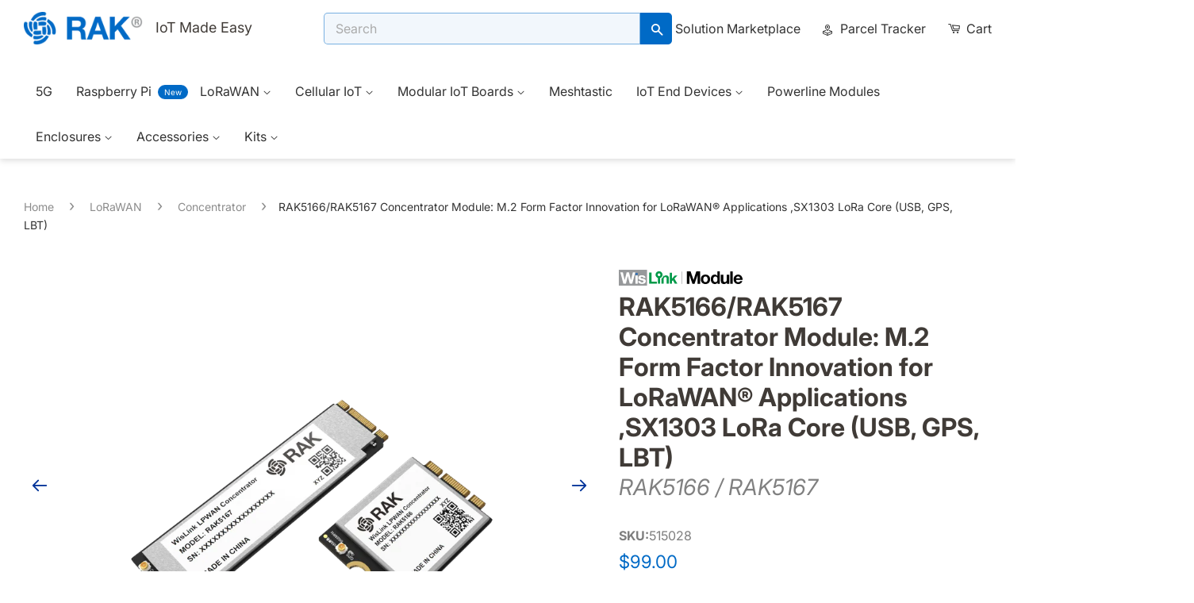

--- FILE ---
content_type: text/html; charset=utf-8
request_url: https://store.rakwireless.com/products/rak5166-rak5167-concentrator-card-m-2-form-factor-innovation-for-lorawan-applications-sx1303-lora-core-usb-gps-lbt?utm%5C_source=newshub&utm%5C_medium=organic&utm%5C_campaign=rak7285rak5166%5C_nh&ref=news.rakwireless.com
body_size: 71448
content:
<!doctype html>
<html class="no-js">
<head>
  <!-- Google Tag Manager -->

  <script>(function(w,d,s,l,i){w[l]=w[l]||[];w[l].push({'gtm.start':
    new Date().getTime(),event:'gtm.js'});var f=d.getElementsByTagName(s)[0],
    j=d.createElement(s),dl=l!='dataLayer'?'&l='+l:'';j.async=true;j.src=
    'https://www.googletagmanager.com/gtm.js?id='+i+dl;f.parentNode.insertBefore(j,f);
    })(window,document,'script','dataLayer','GTM-KDB2M9P');</script>
  <!-- End Google Tag Manager --> 
<!-- MS Clarity Script --> 
  <script type="text/javascript">
   //transferred to shopify pixel

    document.addEventListener("DOMContentLoaded", function() {
      function loadClarity() {
        (function(c,l,a,r,i,t,y){ c[a]=c[a]||function(){(c[a].q=c[a].q||[]).push(arguments)}; t=l.createElement(r);t.async=1;t.src="https://www.clarity.ms/tag/"+i; y=l.getElementsByTagName(r)[0];y.parentNode.insertBefore(t,y); })(window, document, "clarity", "script", "skd6ig23qz"); 
        window.clarity('consentv2', {
          ad_Storage: "granted",
          analytics_Storage: "granted"
        });
        console.log("Clarity loaded")
      }

      function checkConsent() {
        if (Shopify.customerPrivacy) {
          var consent = Shopify.customerPrivacy.currentVisitorConsent();
          if (consent.analytics && consent.marketing) {
            loadClarity();
          }
        }
      }

      // Run once on page load
      checkConsent();

    });
  </script>
  <!-- MS Clarity Script --> 
  <!-- Google tag (gtag.js) -->
  <script async src="https://www.googletagmanager.com/gtag/js?id=AW-656503980"> </script> 
  <script>
    window.dataLayer = window.dataLayer || []; 
    function gtag(){dataLayer.push(arguments);} 
    gtag('js', new Date());
    gtag('config', 'AW-656503980'); 
  </script>
 
  
 
  <!-- Basic page needs ================================================== -->
  <meta charset="utf-8">
  <meta http-equiv="X-UA-Compatible" content="IE=edge,chrome=1">

  
  <link rel="shortcut icon" href="//store.rakwireless.com/cdn/shop/files/favicon-rak-blue_32x32.png?v=1613724535" type="image/png" />
  
  

  <!-- Title and description ================================================== -->
  
<!-- Added by AVADA SEO Suite -->






<meta name="twitter:image" content="http://store.rakwireless.com/cdn/shop/files/rak5166-rak5167_05765c95-e1de-4071-9044-a093fbde5c91.webp?v=1756719053">
    




<!-- /Added by AVADA SEO Suite -->
<title>
  RAK5166/RAK5167 LPWAN Concentrator module: M.2 Form Factor for LoRaWAN with SX1303 chipset
  </title>

  
  <meta name="description" content="RAK5166/RAK5167 LPWAN Concentrator module supports M.2 slots and is powered by the SX1303 chipset, transforming industrial PCs and IoT gateways into high-performance LoRaWAN gateways.">
  
  <meta name="author" content="RAKwireless Technology Limited" />
  <meta name="publish_date" property="og:publish_date" content="2019-1-21T00:00:00-0600">

  <!-- Social meta ================================================== -->
  <!-- /snippets/social-meta-tags.liquid -->
<!--   settings.share_image -->




<meta property="og:site_name" content="RAKwireless Store">
<meta property="og:url" content="https://store.rakwireless.com/products/rak5166-rak5167-concentrator-card-m-2-form-factor-innovation-for-lorawan-applications-sx1303-lora-core-usb-gps-lbt">
<meta property="og:title" content="RAK5166/RAK5167 Concentrator Module: M.2 Form Factor Innovation for LoRaWAN® Applications ,SX1303 LoRa Core (USB, GPS, LBT)  | RAK5166 / RAK5167">
<meta property="og:type" content="product">
<meta property="og:description" content="RAK5166/RAK5167 LPWAN Concentrator module supports M.2 slots and is powered by the SX1303 chipset, transforming industrial PCs and IoT gateways into high-performance LoRaWAN gateways.">

  <meta property="og:price:amount" content="89.00">
  <meta property="og:price:currency" content="USD">

<meta property="og:image" content="http://store.rakwireless.com/cdn/shop/files/rak5166-rak5167_05765c95-e1de-4071-9044-a093fbde5c91_1200x1200.webp?v=1756719053"><meta property="og:image" content="http://store.rakwireless.com/cdn/shop/files/rak5166_c6ce8791-48c7-4dbc-9301-c3986fb6a2c5_1200x1200.webp?v=1756719053"><meta property="og:image" content="http://store.rakwireless.com/cdn/shop/files/rak5166-back_1200x1200.webp?v=1756719053">
<meta property="og:image:secure_url" content="https://store.rakwireless.com/cdn/shop/files/rak5166-rak5167_05765c95-e1de-4071-9044-a093fbde5c91_1200x1200.webp?v=1756719053"><meta property="og:image:secure_url" content="https://store.rakwireless.com/cdn/shop/files/rak5166_c6ce8791-48c7-4dbc-9301-c3986fb6a2c5_1200x1200.webp?v=1756719053"><meta property="og:image:secure_url" content="https://store.rakwireless.com/cdn/shop/files/rak5166-back_1200x1200.webp?v=1756719053">
<meta property="twitter:image" content="http://store.rakwireless.com/cdn/shop/files/rak5166-rak5167_05765c95-e1de-4071-9044-a093fbde5c91_1200x1200.webp?v=1756719053"><meta property="twitter:image" content="http://store.rakwireless.com/cdn/shop/files/rak5166_c6ce8791-48c7-4dbc-9301-c3986fb6a2c5_1200x1200.webp?v=1756719053"><meta property="twitter:image" content="http://store.rakwireless.com/cdn/shop/files/rak5166-back_1200x1200.webp?v=1756719053">


  <meta name="twitter:site" content="@RAKwireless">



<meta name="twitter:card" content="summary_large_image">
<meta name="twitter:title" content="RAK5166/RAK5167 Concentrator Module: M.2 Form Factor Innovation for LoRaWAN® Applications ,SX1303 LoRa Core (USB, GPS, LBT)  | RAK5166 / RAK5167">
<meta name="twitter:description" content="RAK5166/RAK5167 LPWAN Concentrator module supports M.2 slots and is powered by the SX1303 chipset, transforming industrial PCs and IoT gateways into high-performance LoRaWAN gateways.">


  <!-- Helpers ================================================== -->
  <link rel="canonical" href="https://store.rakwireless.com/products/rak5166-rak5167-concentrator-card-m-2-form-factor-innovation-for-lorawan-applications-sx1303-lora-core-usb-gps-lbt">
  <meta name="p:domain_verify" content="411ef6b66b45fe3aebf725bee5166b53"/>
  <meta name="viewport" content="width=device-width,initial-scale=1">
  <meta name="theme-color" content="#006ac6">
  
  <meta name="keywords" content="RAK5166, RAK5167, LPWAN Concentrator module, LoRaWAN module, LoRaWAN Concentrator module, SX1303 chipset, LoRaWAN gateways">
  
  


  <!-- CSS ================================================== -->
  <link href="//store.rakwireless.com/cdn/shop/t/130/assets/timber.scss.css?v=120083000118110814031763362696" rel="stylesheet" type="text/css" media="all" />
  <link href="//store.rakwireless.com/cdn/shop/t/130/assets/theme.scss.css?v=181487851866513677811763362696" rel="stylesheet" type="text/css" media="all" />

  <script>
    window.theme = window.theme || {};

    var theme = {
      strings: {
        addToCart: "Add to Cart",
        preOrder: "Pre-order",
        soldOut: "Sold Out",
        unavailable: "Unavailable",
        zoomClose: "Close (Esc)",
        zoomPrev: "Previous (Left arrow key)",
        zoomNext: "Next (Right arrow key)",
        addressError: "Error looking up that address",
        addressNoResults: "No results for that address",
        addressQueryLimit: "You have exceeded the Google API usage limit. Consider upgrading to a \u003ca href=\"https:\/\/developers.google.com\/maps\/premium\/usage-limits\"\u003ePremium Plan\u003c\/a\u003e.",
        authError: "There was a problem authenticating your Google Maps API Key."
      },
      settings: {
        // Adding some settings to allow the editor to update correctly when they are changed
        enableWideLayout: true,
        typeAccentTransform: false,
        typeAccentSpacing: false,
        baseFontSize: '16px',
        headerBaseFontSize: '32px',
        accentFontSize: '16px'
      },
      variables: {
        mediaQueryMedium: 'screen and (max-width: 768px)',
        bpSmall: false
      },
      moneyFormat: "${{amount}}"
    }

    document.documentElement.className = document.documentElement.className.replace('no-js', 'supports-js');
  </script>

  <!-- Header hook for plugins ================================================== -->
  <!-- starapps_scripts_start -->
<!-- This code is automatically managed by StarApps Studio -->
<!-- Please contact support@starapps.studio for any help -->
<!-- starapps_scripts_end -->

  
  

  <script src="//searchserverapi.com/widgets/shopify/init.js?a=2B7W2I0R9i"></script>
  
  <script>window.performance && window.performance.mark && window.performance.mark('shopify.content_for_header.start');</script><meta name="google-site-verification" content="YymYj9LDL5-e2Jx8Lzln4wtL5sdU4inB--EuegqSTMc">
<meta name="google-site-verification" content="YymYj9LDL5-e2Jx8Lzln4wtL5sdU4inB--EuegqSTMc">
<meta name="facebook-domain-verification" content="ui6ea0v4voo4jjyt5uvfyzwx7t8odm">
<meta id="shopify-digital-wallet" name="shopify-digital-wallet" content="/17787846756/digital_wallets/dialog">
<meta name="shopify-checkout-api-token" content="882da9aed2f21de830589dc172e7e0a5">
<meta id="in-context-paypal-metadata" data-shop-id="17787846756" data-venmo-supported="false" data-environment="production" data-locale="en_US" data-paypal-v4="true" data-currency="USD">
<link rel="alternate" type="application/json+oembed" href="https://store.rakwireless.com/products/rak5166-rak5167-concentrator-card-m-2-form-factor-innovation-for-lorawan-applications-sx1303-lora-core-usb-gps-lbt.oembed">
<script async="async" src="/checkouts/internal/preloads.js?locale=en-US"></script>
<script id="shopify-features" type="application/json">{"accessToken":"882da9aed2f21de830589dc172e7e0a5","betas":["rich-media-storefront-analytics"],"domain":"store.rakwireless.com","predictiveSearch":true,"shopId":17787846756,"locale":"en"}</script>
<script>var Shopify = Shopify || {};
Shopify.shop = "rak-wireless.myshopify.com";
Shopify.locale = "en";
Shopify.currency = {"active":"USD","rate":"1.0"};
Shopify.country = "US";
Shopify.theme = {"name":"store-live\/RAK-feb-13-2025","id":139399168198,"schema_name":"Minimal","schema_version":"9.0.2","theme_store_id":null,"role":"main"};
Shopify.theme.handle = "null";
Shopify.theme.style = {"id":null,"handle":null};
Shopify.cdnHost = "store.rakwireless.com/cdn";
Shopify.routes = Shopify.routes || {};
Shopify.routes.root = "/";</script>
<script type="module">!function(o){(o.Shopify=o.Shopify||{}).modules=!0}(window);</script>
<script>!function(o){function n(){var o=[];function n(){o.push(Array.prototype.slice.apply(arguments))}return n.q=o,n}var t=o.Shopify=o.Shopify||{};t.loadFeatures=n(),t.autoloadFeatures=n()}(window);</script>
<script id="shop-js-analytics" type="application/json">{"pageType":"product"}</script>
<script defer="defer" async type="module" src="//store.rakwireless.com/cdn/shopifycloud/shop-js/modules/v2/client.init-shop-cart-sync_BApSsMSl.en.esm.js"></script>
<script defer="defer" async type="module" src="//store.rakwireless.com/cdn/shopifycloud/shop-js/modules/v2/chunk.common_CBoos6YZ.esm.js"></script>
<script type="module">
  await import("//store.rakwireless.com/cdn/shopifycloud/shop-js/modules/v2/client.init-shop-cart-sync_BApSsMSl.en.esm.js");
await import("//store.rakwireless.com/cdn/shopifycloud/shop-js/modules/v2/chunk.common_CBoos6YZ.esm.js");

  window.Shopify.SignInWithShop?.initShopCartSync?.({"fedCMEnabled":true,"windoidEnabled":true});

</script>
<script>(function() {
  var isLoaded = false;
  function asyncLoad() {
    if (isLoaded) return;
    isLoaded = true;
    var urls = ["https:\/\/chimpstatic.com\/mcjs-connected\/js\/users\/fac201656d761636e316960e1\/c5a1c069185b0669247e8fba1.js?shop=rak-wireless.myshopify.com","https:\/\/cdn1.stamped.io\/files\/widget.min.js?shop=rak-wireless.myshopify.com","https:\/\/cdn-bundler.nice-team.net\/app\/js\/bundler.js?shop=rak-wireless.myshopify.com","https:\/\/pso.tryjumbo.com\/shops\/2696\/script_home.js?shop=rak-wireless.myshopify.com","https:\/\/plugin.brevo.com\/integrations\/api\/automation\/script?user_connection_id=63afa5b8d24ce2015f5a25f4\u0026ma-key=8w3qoti4mq0lcqu43qzf46ep\u0026shop=rak-wireless.myshopify.com","https:\/\/plugin.brevo.com\/integrations\/api\/sy\/cart_tracking\/script?ma-key=8w3qoti4mq0lcqu43qzf46ep\u0026user_connection_id=63afa5b8d24ce2015f5a25f4\u0026shop=rak-wireless.myshopify.com","https:\/\/cdn.hextom.com\/js\/eventpromotionbar.js?shop=rak-wireless.myshopify.com","\/\/cdn.shopify.com\/proxy\/a35f7907cf7ff80316bb0f4e94d15b8f8bddf6f7dd2f9cd0a6a1b42a2b935546\/api.goaffpro.com\/loader.js?shop=rak-wireless.myshopify.com\u0026sp-cache-control=cHVibGljLCBtYXgtYWdlPTkwMA","https:\/\/searchanise-ef84.kxcdn.com\/widgets\/shopify\/init.js?a=2B7W2I0R9i\u0026shop=rak-wireless.myshopify.com"];
    for (var i = 0; i < urls.length; i++) {
      var s = document.createElement('script');
      s.type = 'text/javascript';
      s.async = true;
      s.src = urls[i];
      var x = document.getElementsByTagName('script')[0];
      x.parentNode.insertBefore(s, x);
    }
  };
  if(window.attachEvent) {
    window.attachEvent('onload', asyncLoad);
  } else {
    window.addEventListener('load', asyncLoad, false);
  }
})();</script>
<script id="__st">var __st={"a":17787846756,"offset":28800,"reqid":"b55acd41-6841-4a37-a48f-baeb295e68e3-1768918763","pageurl":"store.rakwireless.com\/products\/rak5166-rak5167-concentrator-card-m-2-form-factor-innovation-for-lorawan-applications-sx1303-lora-core-usb-gps-lbt?utm%5C_source=newshub\u0026utm%5C_medium=organic\u0026utm%5C_campaign=rak7285rak5166%5C_nh\u0026ref=news.rakwireless.com","u":"89ac8a081030","p":"product","rtyp":"product","rid":8048920428742};</script>
<script>window.ShopifyPaypalV4VisibilityTracking = true;</script>
<script id="captcha-bootstrap">!function(){'use strict';const t='contact',e='account',n='new_comment',o=[[t,t],['blogs',n],['comments',n],[t,'customer']],c=[[e,'customer_login'],[e,'guest_login'],[e,'recover_customer_password'],[e,'create_customer']],r=t=>t.map((([t,e])=>`form[action*='/${t}']:not([data-nocaptcha='true']) input[name='form_type'][value='${e}']`)).join(','),a=t=>()=>t?[...document.querySelectorAll(t)].map((t=>t.form)):[];function s(){const t=[...o],e=r(t);return a(e)}const i='password',u='form_key',d=['recaptcha-v3-token','g-recaptcha-response','h-captcha-response',i],f=()=>{try{return window.sessionStorage}catch{return}},m='__shopify_v',_=t=>t.elements[u];function p(t,e,n=!1){try{const o=window.sessionStorage,c=JSON.parse(o.getItem(e)),{data:r}=function(t){const{data:e,action:n}=t;return t[m]||n?{data:e,action:n}:{data:t,action:n}}(c);for(const[e,n]of Object.entries(r))t.elements[e]&&(t.elements[e].value=n);n&&o.removeItem(e)}catch(o){console.error('form repopulation failed',{error:o})}}const l='form_type',E='cptcha';function T(t){t.dataset[E]=!0}const w=window,h=w.document,L='Shopify',v='ce_forms',y='captcha';let A=!1;((t,e)=>{const n=(g='f06e6c50-85a8-45c8-87d0-21a2b65856fe',I='https://cdn.shopify.com/shopifycloud/storefront-forms-hcaptcha/ce_storefront_forms_captcha_hcaptcha.v1.5.2.iife.js',D={infoText:'Protected by hCaptcha',privacyText:'Privacy',termsText:'Terms'},(t,e,n)=>{const o=w[L][v],c=o.bindForm;if(c)return c(t,g,e,D).then(n);var r;o.q.push([[t,g,e,D],n]),r=I,A||(h.body.append(Object.assign(h.createElement('script'),{id:'captcha-provider',async:!0,src:r})),A=!0)});var g,I,D;w[L]=w[L]||{},w[L][v]=w[L][v]||{},w[L][v].q=[],w[L][y]=w[L][y]||{},w[L][y].protect=function(t,e){n(t,void 0,e),T(t)},Object.freeze(w[L][y]),function(t,e,n,w,h,L){const[v,y,A,g]=function(t,e,n){const i=e?o:[],u=t?c:[],d=[...i,...u],f=r(d),m=r(i),_=r(d.filter((([t,e])=>n.includes(e))));return[a(f),a(m),a(_),s()]}(w,h,L),I=t=>{const e=t.target;return e instanceof HTMLFormElement?e:e&&e.form},D=t=>v().includes(t);t.addEventListener('submit',(t=>{const e=I(t);if(!e)return;const n=D(e)&&!e.dataset.hcaptchaBound&&!e.dataset.recaptchaBound,o=_(e),c=g().includes(e)&&(!o||!o.value);(n||c)&&t.preventDefault(),c&&!n&&(function(t){try{if(!f())return;!function(t){const e=f();if(!e)return;const n=_(t);if(!n)return;const o=n.value;o&&e.removeItem(o)}(t);const e=Array.from(Array(32),(()=>Math.random().toString(36)[2])).join('');!function(t,e){_(t)||t.append(Object.assign(document.createElement('input'),{type:'hidden',name:u})),t.elements[u].value=e}(t,e),function(t,e){const n=f();if(!n)return;const o=[...t.querySelectorAll(`input[type='${i}']`)].map((({name:t})=>t)),c=[...d,...o],r={};for(const[a,s]of new FormData(t).entries())c.includes(a)||(r[a]=s);n.setItem(e,JSON.stringify({[m]:1,action:t.action,data:r}))}(t,e)}catch(e){console.error('failed to persist form',e)}}(e),e.submit())}));const S=(t,e)=>{t&&!t.dataset[E]&&(n(t,e.some((e=>e===t))),T(t))};for(const o of['focusin','change'])t.addEventListener(o,(t=>{const e=I(t);D(e)&&S(e,y())}));const B=e.get('form_key'),M=e.get(l),P=B&&M;t.addEventListener('DOMContentLoaded',(()=>{const t=y();if(P)for(const e of t)e.elements[l].value===M&&p(e,B);[...new Set([...A(),...v().filter((t=>'true'===t.dataset.shopifyCaptcha))])].forEach((e=>S(e,t)))}))}(h,new URLSearchParams(w.location.search),n,t,e,['guest_login'])})(!0,!0)}();</script>
<script integrity="sha256-4kQ18oKyAcykRKYeNunJcIwy7WH5gtpwJnB7kiuLZ1E=" data-source-attribution="shopify.loadfeatures" defer="defer" src="//store.rakwireless.com/cdn/shopifycloud/storefront/assets/storefront/load_feature-a0a9edcb.js" crossorigin="anonymous"></script>
<script data-source-attribution="shopify.dynamic_checkout.dynamic.init">var Shopify=Shopify||{};Shopify.PaymentButton=Shopify.PaymentButton||{isStorefrontPortableWallets:!0,init:function(){window.Shopify.PaymentButton.init=function(){};var t=document.createElement("script");t.src="https://store.rakwireless.com/cdn/shopifycloud/portable-wallets/latest/portable-wallets.en.js",t.type="module",document.head.appendChild(t)}};
</script>
<script data-source-attribution="shopify.dynamic_checkout.buyer_consent">
  function portableWalletsHideBuyerConsent(e){var t=document.getElementById("shopify-buyer-consent"),n=document.getElementById("shopify-subscription-policy-button");t&&n&&(t.classList.add("hidden"),t.setAttribute("aria-hidden","true"),n.removeEventListener("click",e))}function portableWalletsShowBuyerConsent(e){var t=document.getElementById("shopify-buyer-consent"),n=document.getElementById("shopify-subscription-policy-button");t&&n&&(t.classList.remove("hidden"),t.removeAttribute("aria-hidden"),n.addEventListener("click",e))}window.Shopify?.PaymentButton&&(window.Shopify.PaymentButton.hideBuyerConsent=portableWalletsHideBuyerConsent,window.Shopify.PaymentButton.showBuyerConsent=portableWalletsShowBuyerConsent);
</script>
<script>
  function portableWalletsCleanup(e){e&&e.src&&console.error("Failed to load portable wallets script "+e.src);var t=document.querySelectorAll("shopify-accelerated-checkout .shopify-payment-button__skeleton, shopify-accelerated-checkout-cart .wallet-cart-button__skeleton"),e=document.getElementById("shopify-buyer-consent");for(let e=0;e<t.length;e++)t[e].remove();e&&e.remove()}function portableWalletsNotLoadedAsModule(e){e instanceof ErrorEvent&&"string"==typeof e.message&&e.message.includes("import.meta")&&"string"==typeof e.filename&&e.filename.includes("portable-wallets")&&(window.removeEventListener("error",portableWalletsNotLoadedAsModule),window.Shopify.PaymentButton.failedToLoad=e,"loading"===document.readyState?document.addEventListener("DOMContentLoaded",window.Shopify.PaymentButton.init):window.Shopify.PaymentButton.init())}window.addEventListener("error",portableWalletsNotLoadedAsModule);
</script>

<script type="module" src="https://store.rakwireless.com/cdn/shopifycloud/portable-wallets/latest/portable-wallets.en.js" onError="portableWalletsCleanup(this)" crossorigin="anonymous"></script>
<script nomodule>
  document.addEventListener("DOMContentLoaded", portableWalletsCleanup);
</script>

<script id='scb4127' type='text/javascript' async='' src='https://store.rakwireless.com/cdn/shopifycloud/privacy-banner/storefront-banner.js'></script><link id="shopify-accelerated-checkout-styles" rel="stylesheet" media="screen" href="https://store.rakwireless.com/cdn/shopifycloud/portable-wallets/latest/accelerated-checkout-backwards-compat.css" crossorigin="anonymous">
<style id="shopify-accelerated-checkout-cart">
        #shopify-buyer-consent {
  margin-top: 1em;
  display: inline-block;
  width: 100%;
}

#shopify-buyer-consent.hidden {
  display: none;
}

#shopify-subscription-policy-button {
  background: none;
  border: none;
  padding: 0;
  text-decoration: underline;
  font-size: inherit;
  cursor: pointer;
}

#shopify-subscription-policy-button::before {
  box-shadow: none;
}

      </style>

<script>window.performance && window.performance.mark && window.performance.mark('shopify.content_for_header.end');</script>
  


  <script src="//store.rakwireless.com/cdn/shop/t/130/assets/jquery-2.2.3.min.js?v=58211863146907186831739471757" type="text/javascript"></script>

  <script src="//store.rakwireless.com/cdn/shop/t/130/assets/lazysizes.min.js?v=177476512571513845041739471757" defer="defer"></script>

  
  


  <!-- Frequency Map JS plugins ================================================== 
  <script type="text/javascript" src="https://cdn.shopify.com/s/files/1/0177/8784/6756/files/mapdata.js?7099"></script>		
<script  type="text/javascript" src="https://cdn.shopify.com/s/files/1/0177/8784/6756/files/worldmap.js?7099"></script>
-->
  <script src="//store.rakwireless.com/cdn/shop/t/130/assets/mapdata.js?v=36498176864855051931739471758" type="text/javascript"></script>
  <script src="//store.rakwireless.com/cdn/shop/t/130/assets/worldmap.js?v=115795664905480656971739471758" defer></script>
  
  <link href="//store.rakwireless.com/cdn/shop/t/130/assets/drawer-slider.css?v=101701222324674309071739471757" rel="stylesheet" type="text/css" media="all" />
  <script src="//store.rakwireless.com/cdn/shop/t/130/assets/drawer-slider.js?v=39307596360694335751739471759" type="text/javascript"></script>
  
  <link href="//store.rakwireless.com/cdn/shop/t/130/assets/down-close.css?v=111603181540343972631739471758" rel="stylesheet" type="text/css" media="all" />
  <script src="//store.rakwireless.com/cdn/shop/t/130/assets/down-close.js?v=30690969565914944001739471757" type="text/javascript"></script>
  
  
  
  
  
  
  
<!--Gem_Page_Header_Script-->

<!--End_Gem_Page_Header_Script-->


    
  
  
      
  



  
    
  
  
  <link
  rel="stylesheet"
  rel="preload" 
  href="https://cdn.jsdelivr.net/npm/swiper@8/swiper-bundle.min.css"
/>
  <link href="//store.rakwireless.com/cdn/shop/t/130/assets/custom-css-shopify.css?v=1075093991053413101766232939" rel="stylesheet" type="text/css" media="all" />
  <link href="//store.rakwireless.com/cdn/shop/t/130/assets/accordion.css?v=90682203241379093691741256824" rel="stylesheet" type="text/css" media="all" />

<meta name="google-site-verification" content="YymYj9LDL5-e2Jx8Lzln4wtL5sdU4inB--EuegqSTMc"/>
<meta name="yandex-verification" content="822fcf30d9b86f9b" />
<meta property="og:image" content="https://cdn.shopify.com/s/files/1/0177/8784/6756/files/RAK_Logo_1200x628_dc44b594-5c12-44f0-860b-d0f1dc4b0b20_256x256.png?v=16126659">
  
<script src="https://www.googleoptimize.com/optimize.js?id=OPT-5NCHZNW"></script>



 
  <!-- No longer required -->
  <script
  src="https://code.jquery.com/jquery-3.5.1.min.js"
  integrity="sha256-9/aliU8dGd2tb6OSsuzixeV4y/faTqgFtohetphbbj0="
  crossorigin="anonymous"></script><script src="https://code.jquery.com/jquery-migrate-3.3.2.min.js"></script>
<!-- "snippets/hulkcode_common.liquid" was not rendered, the associated app was uninstalled --><script src='https://ha-product-option.nyc3.digitaloceanspaces.com/assets/api/v2-beta/hulkcode.js?1768918764' defer='defer'></script>
<!-- GSSTART Slider code start. Do not change -->
<script src="https://gravity-software.com//js/shopify/slider_prod8048920428742.js?v=38db0241b24882913a7503f43d413204111034"  ></script><script type="text/javascript" src="https://gravity-software.com/js/shopify/slider_shop14962.js?v=38db0241b24882913a7503f43d413204"></script> <link rel="stylesheet" href="https://gravity-software.com/js/shopify/rondell/jquery.rondellf14962.css?v=38db0241b24882913a7503f43d413204"/> 
 <script>
gsSliderDefaultV = "43455400706246";
var variantImagesByVarianName = {};
var variantImagesByVarianNameMix = {};
 var variantImagesGS = {},
    thumbnails,
    variant,
    variantImage,
    optionValue,
    cntImages;
    productOptions = [];
    cntImages = 0;
    
       variant = {"id":43455400706246,"title":"RAK5166(M.2 Key B and Key M-Type 3042) \/ LBT GPS \/ 8XX MHz for EU868\/RU864\/IN865","option1":"RAK5166(M.2 Key B and Key M-Type 3042)","option2":"LBT GPS","option3":"8XX MHz for EU868\/RU864\/IN865","sku":"515028","requires_shipping":true,"taxable":false,"featured_image":null,"available":true,"name":"RAK5166\/RAK5167 Concentrator Module: M.2 Form Factor Innovation for LoRaWAN® Applications ,SX1303 LoRa Core (USB, GPS, LBT)  | RAK5166 \/ RAK5167 - RAK5166(M.2 Key B and Key M-Type 3042) \/ LBT GPS \/ 8XX MHz for EU868\/RU864\/IN865","public_title":"RAK5166(M.2 Key B and Key M-Type 3042) \/ LBT GPS \/ 8XX MHz for EU868\/RU864\/IN865","options":["RAK5166(M.2 Key B and Key M-Type 3042)","LBT GPS","8XX MHz for EU868\/RU864\/IN865"],"price":9900,"weight":200,"compare_at_price":null,"inventory_management":"shopify","barcode":"","requires_selling_plan":false,"selling_plan_allocations":[],"quantity_rule":{"min":1,"max":null,"increment":1}};
       if ( typeof variant.featured_image !== 'undefined' && variant.featured_image !== null ) {
         variantImage =  variant.featured_image.src.split('?')[0].replace(/http(s)?:/,'');
         variantImagesGS[variant.id] = variantImage;
         variantImagesByVarianName[variant.option1] = variantImage;
var variantMixName = "";
if(variant.option1 != null) {
variantMixName = variant.option1;
}
	 if(variant.option2 != null) {
		variantImagesByVarianName[variant.option2] = variantImage;
		variantMixName = variantMixName + ";gs;" + variant.option2;
	 }
         if(variant.option3 != null) {
                variantImagesByVarianName[variant.option3] = variantImage;
		variantMixName = variantMixName + ";gs;" + variant.option3;
         }

if(variantMixName != "") {
variantImagesByVarianNameMix[variantMixName] = variantImage;
}

         cntImages++;
       }
    
       variant = {"id":43455400739014,"title":"RAK5166(M.2 Key B and Key M-Type 3042) \/ LBT GPS \/ 9XX MHz for US915\/AU915\/KR920\/AS923","option1":"RAK5166(M.2 Key B and Key M-Type 3042)","option2":"LBT GPS","option3":"9XX MHz for US915\/AU915\/KR920\/AS923","sku":"516031","requires_shipping":true,"taxable":false,"featured_image":null,"available":true,"name":"RAK5166\/RAK5167 Concentrator Module: M.2 Form Factor Innovation for LoRaWAN® Applications ,SX1303 LoRa Core (USB, GPS, LBT)  | RAK5166 \/ RAK5167 - RAK5166(M.2 Key B and Key M-Type 3042) \/ LBT GPS \/ 9XX MHz for US915\/AU915\/KR920\/AS923","public_title":"RAK5166(M.2 Key B and Key M-Type 3042) \/ LBT GPS \/ 9XX MHz for US915\/AU915\/KR920\/AS923","options":["RAK5166(M.2 Key B and Key M-Type 3042)","LBT GPS","9XX MHz for US915\/AU915\/KR920\/AS923"],"price":9900,"weight":200,"compare_at_price":null,"inventory_management":"shopify","barcode":"","requires_selling_plan":false,"selling_plan_allocations":[],"quantity_rule":{"min":1,"max":null,"increment":1}};
       if ( typeof variant.featured_image !== 'undefined' && variant.featured_image !== null ) {
         variantImage =  variant.featured_image.src.split('?')[0].replace(/http(s)?:/,'');
         variantImagesGS[variant.id] = variantImage;
         variantImagesByVarianName[variant.option1] = variantImage;
var variantMixName = "";
if(variant.option1 != null) {
variantMixName = variant.option1;
}
	 if(variant.option2 != null) {
		variantImagesByVarianName[variant.option2] = variantImage;
		variantMixName = variantMixName + ";gs;" + variant.option2;
	 }
         if(variant.option3 != null) {
                variantImagesByVarianName[variant.option3] = variantImage;
		variantMixName = variantMixName + ";gs;" + variant.option3;
         }

if(variantMixName != "") {
variantImagesByVarianNameMix[variantMixName] = variantImage;
}

         cntImages++;
       }
    
       variant = {"id":43455400640710,"title":"RAK5166(M.2 Key B and Key M-Type 3042) \/ LBT Non-GPS \/ 8XX MHz for EU868\/RU864\/IN865","option1":"RAK5166(M.2 Key B and Key M-Type 3042)","option2":"LBT Non-GPS","option3":"8XX MHz for EU868\/RU864\/IN865","sku":"515030","requires_shipping":true,"taxable":true,"featured_image":null,"available":false,"name":"RAK5166\/RAK5167 Concentrator Module: M.2 Form Factor Innovation for LoRaWAN® Applications ,SX1303 LoRa Core (USB, GPS, LBT)  | RAK5166 \/ RAK5167 - RAK5166(M.2 Key B and Key M-Type 3042) \/ LBT Non-GPS \/ 8XX MHz for EU868\/RU864\/IN865","public_title":"RAK5166(M.2 Key B and Key M-Type 3042) \/ LBT Non-GPS \/ 8XX MHz for EU868\/RU864\/IN865","options":["RAK5166(M.2 Key B and Key M-Type 3042)","LBT Non-GPS","8XX MHz for EU868\/RU864\/IN865"],"price":8900,"weight":200,"compare_at_price":null,"inventory_management":"shopify","barcode":"","requires_selling_plan":false,"selling_plan_allocations":[],"quantity_rule":{"min":1,"max":null,"increment":1}};
       if ( typeof variant.featured_image !== 'undefined' && variant.featured_image !== null ) {
         variantImage =  variant.featured_image.src.split('?')[0].replace(/http(s)?:/,'');
         variantImagesGS[variant.id] = variantImage;
         variantImagesByVarianName[variant.option1] = variantImage;
var variantMixName = "";
if(variant.option1 != null) {
variantMixName = variant.option1;
}
	 if(variant.option2 != null) {
		variantImagesByVarianName[variant.option2] = variantImage;
		variantMixName = variantMixName + ";gs;" + variant.option2;
	 }
         if(variant.option3 != null) {
                variantImagesByVarianName[variant.option3] = variantImage;
		variantMixName = variantMixName + ";gs;" + variant.option3;
         }

if(variantMixName != "") {
variantImagesByVarianNameMix[variantMixName] = variantImage;
}

         cntImages++;
       }
    
       variant = {"id":43455400673478,"title":"RAK5166(M.2 Key B and Key M-Type 3042) \/ LBT Non-GPS \/ 9XX MHz for US915\/AU915\/KR920\/AS923","option1":"RAK5166(M.2 Key B and Key M-Type 3042)","option2":"LBT Non-GPS","option3":"9XX MHz for US915\/AU915\/KR920\/AS923","sku":"516033","requires_shipping":true,"taxable":true,"featured_image":null,"available":false,"name":"RAK5166\/RAK5167 Concentrator Module: M.2 Form Factor Innovation for LoRaWAN® Applications ,SX1303 LoRa Core (USB, GPS, LBT)  | RAK5166 \/ RAK5167 - RAK5166(M.2 Key B and Key M-Type 3042) \/ LBT Non-GPS \/ 9XX MHz for US915\/AU915\/KR920\/AS923","public_title":"RAK5166(M.2 Key B and Key M-Type 3042) \/ LBT Non-GPS \/ 9XX MHz for US915\/AU915\/KR920\/AS923","options":["RAK5166(M.2 Key B and Key M-Type 3042)","LBT Non-GPS","9XX MHz for US915\/AU915\/KR920\/AS923"],"price":8900,"weight":200,"compare_at_price":null,"inventory_management":"shopify","barcode":"","requires_selling_plan":false,"selling_plan_allocations":[],"quantity_rule":{"min":1,"max":null,"increment":1}};
       if ( typeof variant.featured_image !== 'undefined' && variant.featured_image !== null ) {
         variantImage =  variant.featured_image.src.split('?')[0].replace(/http(s)?:/,'');
         variantImagesGS[variant.id] = variantImage;
         variantImagesByVarianName[variant.option1] = variantImage;
var variantMixName = "";
if(variant.option1 != null) {
variantMixName = variant.option1;
}
	 if(variant.option2 != null) {
		variantImagesByVarianName[variant.option2] = variantImage;
		variantMixName = variantMixName + ";gs;" + variant.option2;
	 }
         if(variant.option3 != null) {
                variantImagesByVarianName[variant.option3] = variantImage;
		variantMixName = variantMixName + ";gs;" + variant.option3;
         }

if(variantMixName != "") {
variantImagesByVarianNameMix[variantMixName] = variantImage;
}

         cntImages++;
       }
    
       variant = {"id":43455400837318,"title":"RAK5167(M.2 Key B and Key M-Type 2280) \/ LBT GPS \/ 8XX MHz for EU868\/RU864\/IN865","option1":"RAK5167(M.2 Key B and Key M-Type 2280)","option2":"LBT GPS","option3":"8XX MHz for EU868\/RU864\/IN865","sku":"515029","requires_shipping":true,"taxable":false,"featured_image":null,"available":true,"name":"RAK5166\/RAK5167 Concentrator Module: M.2 Form Factor Innovation for LoRaWAN® Applications ,SX1303 LoRa Core (USB, GPS, LBT)  | RAK5166 \/ RAK5167 - RAK5167(M.2 Key B and Key M-Type 2280) \/ LBT GPS \/ 8XX MHz for EU868\/RU864\/IN865","public_title":"RAK5167(M.2 Key B and Key M-Type 2280) \/ LBT GPS \/ 8XX MHz for EU868\/RU864\/IN865","options":["RAK5167(M.2 Key B and Key M-Type 2280)","LBT GPS","8XX MHz for EU868\/RU864\/IN865"],"price":9900,"weight":200,"compare_at_price":null,"inventory_management":"shopify","barcode":"","requires_selling_plan":false,"selling_plan_allocations":[],"quantity_rule":{"min":1,"max":null,"increment":1}};
       if ( typeof variant.featured_image !== 'undefined' && variant.featured_image !== null ) {
         variantImage =  variant.featured_image.src.split('?')[0].replace(/http(s)?:/,'');
         variantImagesGS[variant.id] = variantImage;
         variantImagesByVarianName[variant.option1] = variantImage;
var variantMixName = "";
if(variant.option1 != null) {
variantMixName = variant.option1;
}
	 if(variant.option2 != null) {
		variantImagesByVarianName[variant.option2] = variantImage;
		variantMixName = variantMixName + ";gs;" + variant.option2;
	 }
         if(variant.option3 != null) {
                variantImagesByVarianName[variant.option3] = variantImage;
		variantMixName = variantMixName + ";gs;" + variant.option3;
         }

if(variantMixName != "") {
variantImagesByVarianNameMix[variantMixName] = variantImage;
}

         cntImages++;
       }
    
       variant = {"id":43455400870086,"title":"RAK5167(M.2 Key B and Key M-Type 2280) \/ LBT GPS \/ 9XX MHz for US915\/AU915\/KR920\/AS923","option1":"RAK5167(M.2 Key B and Key M-Type 2280)","option2":"LBT GPS","option3":"9XX MHz for US915\/AU915\/KR920\/AS923","sku":"516032","requires_shipping":true,"taxable":false,"featured_image":null,"available":true,"name":"RAK5166\/RAK5167 Concentrator Module: M.2 Form Factor Innovation for LoRaWAN® Applications ,SX1303 LoRa Core (USB, GPS, LBT)  | RAK5166 \/ RAK5167 - RAK5167(M.2 Key B and Key M-Type 2280) \/ LBT GPS \/ 9XX MHz for US915\/AU915\/KR920\/AS923","public_title":"RAK5167(M.2 Key B and Key M-Type 2280) \/ LBT GPS \/ 9XX MHz for US915\/AU915\/KR920\/AS923","options":["RAK5167(M.2 Key B and Key M-Type 2280)","LBT GPS","9XX MHz for US915\/AU915\/KR920\/AS923"],"price":9900,"weight":200,"compare_at_price":null,"inventory_management":"shopify","barcode":"","requires_selling_plan":false,"selling_plan_allocations":[],"quantity_rule":{"min":1,"max":null,"increment":1}};
       if ( typeof variant.featured_image !== 'undefined' && variant.featured_image !== null ) {
         variantImage =  variant.featured_image.src.split('?')[0].replace(/http(s)?:/,'');
         variantImagesGS[variant.id] = variantImage;
         variantImagesByVarianName[variant.option1] = variantImage;
var variantMixName = "";
if(variant.option1 != null) {
variantMixName = variant.option1;
}
	 if(variant.option2 != null) {
		variantImagesByVarianName[variant.option2] = variantImage;
		variantMixName = variantMixName + ";gs;" + variant.option2;
	 }
         if(variant.option3 != null) {
                variantImagesByVarianName[variant.option3] = variantImage;
		variantMixName = variantMixName + ";gs;" + variant.option3;
         }

if(variantMixName != "") {
variantImagesByVarianNameMix[variantMixName] = variantImage;
}

         cntImages++;
       }
    
       variant = {"id":43455400771782,"title":"RAK5167(M.2 Key B and Key M-Type 2280) \/ LBT Non-GPS \/ 8XX MHz for EU868\/RU864\/IN865","option1":"RAK5167(M.2 Key B and Key M-Type 2280)","option2":"LBT Non-GPS","option3":"8XX MHz for EU868\/RU864\/IN865","sku":"515031","requires_shipping":true,"taxable":true,"featured_image":null,"available":false,"name":"RAK5166\/RAK5167 Concentrator Module: M.2 Form Factor Innovation for LoRaWAN® Applications ,SX1303 LoRa Core (USB, GPS, LBT)  | RAK5166 \/ RAK5167 - RAK5167(M.2 Key B and Key M-Type 2280) \/ LBT Non-GPS \/ 8XX MHz for EU868\/RU864\/IN865","public_title":"RAK5167(M.2 Key B and Key M-Type 2280) \/ LBT Non-GPS \/ 8XX MHz for EU868\/RU864\/IN865","options":["RAK5167(M.2 Key B and Key M-Type 2280)","LBT Non-GPS","8XX MHz for EU868\/RU864\/IN865"],"price":8900,"weight":200,"compare_at_price":null,"inventory_management":"shopify","barcode":"","requires_selling_plan":false,"selling_plan_allocations":[],"quantity_rule":{"min":1,"max":null,"increment":1}};
       if ( typeof variant.featured_image !== 'undefined' && variant.featured_image !== null ) {
         variantImage =  variant.featured_image.src.split('?')[0].replace(/http(s)?:/,'');
         variantImagesGS[variant.id] = variantImage;
         variantImagesByVarianName[variant.option1] = variantImage;
var variantMixName = "";
if(variant.option1 != null) {
variantMixName = variant.option1;
}
	 if(variant.option2 != null) {
		variantImagesByVarianName[variant.option2] = variantImage;
		variantMixName = variantMixName + ";gs;" + variant.option2;
	 }
         if(variant.option3 != null) {
                variantImagesByVarianName[variant.option3] = variantImage;
		variantMixName = variantMixName + ";gs;" + variant.option3;
         }

if(variantMixName != "") {
variantImagesByVarianNameMix[variantMixName] = variantImage;
}

         cntImages++;
       }
    
       variant = {"id":43455400804550,"title":"RAK5167(M.2 Key B and Key M-Type 2280) \/ LBT Non-GPS \/ 9XX MHz for US915\/AU915\/KR920\/AS923","option1":"RAK5167(M.2 Key B and Key M-Type 2280)","option2":"LBT Non-GPS","option3":"9XX MHz for US915\/AU915\/KR920\/AS923","sku":"516034","requires_shipping":true,"taxable":true,"featured_image":null,"available":false,"name":"RAK5166\/RAK5167 Concentrator Module: M.2 Form Factor Innovation for LoRaWAN® Applications ,SX1303 LoRa Core (USB, GPS, LBT)  | RAK5166 \/ RAK5167 - RAK5167(M.2 Key B and Key M-Type 2280) \/ LBT Non-GPS \/ 9XX MHz for US915\/AU915\/KR920\/AS923","public_title":"RAK5167(M.2 Key B and Key M-Type 2280) \/ LBT Non-GPS \/ 9XX MHz for US915\/AU915\/KR920\/AS923","options":["RAK5167(M.2 Key B and Key M-Type 2280)","LBT Non-GPS","9XX MHz for US915\/AU915\/KR920\/AS923"],"price":8900,"weight":200,"compare_at_price":null,"inventory_management":"shopify","barcode":"","requires_selling_plan":false,"selling_plan_allocations":[],"quantity_rule":{"min":1,"max":null,"increment":1}};
       if ( typeof variant.featured_image !== 'undefined' && variant.featured_image !== null ) {
         variantImage =  variant.featured_image.src.split('?')[0].replace(/http(s)?:/,'');
         variantImagesGS[variant.id] = variantImage;
         variantImagesByVarianName[variant.option1] = variantImage;
var variantMixName = "";
if(variant.option1 != null) {
variantMixName = variant.option1;
}
	 if(variant.option2 != null) {
		variantImagesByVarianName[variant.option2] = variantImage;
		variantMixName = variantMixName + ";gs;" + variant.option2;
	 }
         if(variant.option3 != null) {
                variantImagesByVarianName[variant.option3] = variantImage;
		variantMixName = variantMixName + ";gs;" + variant.option3;
         }

if(variantMixName != "") {
variantImagesByVarianNameMix[variantMixName] = variantImage;
}

         cntImages++;
       }
    
                if(cntImages == 0) {
          variantImagesGS = undefined;
                }
</script> 
<script>

var imageDimensionsWidth = {};
var imageDimensionsHeight = {};
var imageSrcAttr = {};
var altTag = {};  

var mediaGS = [];  
  var productImagesGS = [];
var productImagesGSUrls = [];

  var productImageUrl = "files/rak5166-rak5167_05765c95-e1de-4071-9044-a093fbde5c91.webp";
  var dotPosition = productImageUrl.lastIndexOf(".");
  productImageUrl = productImageUrl.substr(0, dotPosition);
  productImagesGS.push(productImageUrl);
  imageDimensionsWidth[40901430116550] = "2048";
  imageDimensionsHeight[40901430116550] = "2048";
  altTag[40901430116550] = "RAK5166/RAK5167 Concentrator Module: M.2 Form Factor Innovation for LoRaWAN® Applications ,SX1303 LoRa Core (USB, GPS, LBT)  | RAK5166 / RAK5167";
  imageSrcAttr[40901430116550] = "files/rak5166-rak5167_05765c95-e1de-4071-9044-a093fbde5c91.webp";
  productImagesGSUrls.push("//store.rakwireless.com/cdn/shop/files/rak5166-rak5167_05765c95-e1de-4071-9044-a093fbde5c91_240x.webp?v=1756719053");

  var productImageUrl = "files/rak5166_c6ce8791-48c7-4dbc-9301-c3986fb6a2c5.webp";
  var dotPosition = productImageUrl.lastIndexOf(".");
  productImageUrl = productImageUrl.substr(0, dotPosition);
  productImagesGS.push(productImageUrl);
  imageDimensionsWidth[40901430149318] = "2048";
  imageDimensionsHeight[40901430149318] = "2048";
  altTag[40901430149318] = "RAK5166/RAK5167 Concentrator Module: M.2 Form Factor Innovation for LoRaWAN® Applications ,SX1303 LoRa Core (USB, GPS, LBT)  | RAK5166 / RAK5167";
  imageSrcAttr[40901430149318] = "files/rak5166_c6ce8791-48c7-4dbc-9301-c3986fb6a2c5.webp";
  productImagesGSUrls.push("//store.rakwireless.com/cdn/shop/files/rak5166_c6ce8791-48c7-4dbc-9301-c3986fb6a2c5_240x.webp?v=1756719053");

  var productImageUrl = "files/rak5166-back.webp";
  var dotPosition = productImageUrl.lastIndexOf(".");
  productImageUrl = productImageUrl.substr(0, dotPosition);
  productImagesGS.push(productImageUrl);
  imageDimensionsWidth[40901430051014] = "913";
  imageDimensionsHeight[40901430051014] = "913";
  altTag[40901430051014] = "RAK5166/RAK5167 Concentrator Module: M.2 Form Factor Innovation for LoRaWAN® Applications ,SX1303 LoRa Core (USB, GPS, LBT)  | RAK5166 / RAK5167";
  imageSrcAttr[40901430051014] = "files/rak5166-back.webp";
  productImagesGSUrls.push("//store.rakwireless.com/cdn/shop/files/rak5166-back_240x.webp?v=1756719053");

  var productImageUrl = "files/rak5167_2eb1bbc2-34d1-44fe-ab0b-3e5b999d130b.webp";
  var dotPosition = productImageUrl.lastIndexOf(".");
  productImageUrl = productImageUrl.substr(0, dotPosition);
  productImagesGS.push(productImageUrl);
  imageDimensionsWidth[40901430182086] = "2048";
  imageDimensionsHeight[40901430182086] = "2048";
  altTag[40901430182086] = "RAK5166/RAK5167 Concentrator Module: M.2 Form Factor Innovation for LoRaWAN® Applications ,SX1303 LoRa Core (USB, GPS, LBT)  | RAK5166 / RAK5167";
  imageSrcAttr[40901430182086] = "files/rak5167_2eb1bbc2-34d1-44fe-ab0b-3e5b999d130b.webp";
  productImagesGSUrls.push("//store.rakwireless.com/cdn/shop/files/rak5167_2eb1bbc2-34d1-44fe-ab0b-3e5b999d130b_240x.webp?v=1756719053");

  var productImageUrl = "files/rak5167-back.webp";
  var dotPosition = productImageUrl.lastIndexOf(".");
  productImageUrl = productImageUrl.substr(0, dotPosition);
  productImagesGS.push(productImageUrl);
  imageDimensionsWidth[40901430083782] = "913";
  imageDimensionsHeight[40901430083782] = "913";
  altTag[40901430083782] = "RAK5166/RAK5167 Concentrator Module: M.2 Form Factor Innovation for LoRaWAN® Applications ,SX1303 LoRa Core (USB, GPS, LBT)  | RAK5166 / RAK5167";
  imageSrcAttr[40901430083782] = "files/rak5167-back.webp";
  productImagesGSUrls.push("//store.rakwireless.com/cdn/shop/files/rak5167-back_240x.webp?v=1756719053");

                           
                           var mediaObjectGS ={id: "32325302943942", mediaType:"image", previewImgURL:"//store.rakwireless.com/cdn/shop/files/rak5166-rak5167_05765c95-e1de-4071-9044-a093fbde5c91_240x.webp?v=1756719053", previewImg:"files/rak5166-rak5167_05765c95-e1de-4071-9044-a093fbde5c91.webp", tag:"//store.rakwireless.com/cdn/shop/files/rak5166-rak5167_05765c95-e1de-4071-9044-a093fbde5c91_240x.webp?v=1756719053"};  
            mediaGS.push(mediaObjectGS);
    
                           
                           var mediaObjectGS ={id: "32325302976710", mediaType:"image", previewImgURL:"//store.rakwireless.com/cdn/shop/files/rak5166_c6ce8791-48c7-4dbc-9301-c3986fb6a2c5_240x.webp?v=1756719053", previewImg:"files/rak5166_c6ce8791-48c7-4dbc-9301-c3986fb6a2c5.webp", tag:"//store.rakwireless.com/cdn/shop/files/rak5166_c6ce8791-48c7-4dbc-9301-c3986fb6a2c5_240x.webp?v=1756719053"};  
            mediaGS.push(mediaObjectGS);
    
                           
                           var mediaObjectGS ={id: "32325302878406", mediaType:"image", previewImgURL:"//store.rakwireless.com/cdn/shop/files/rak5166-back_240x.webp?v=1756719053", previewImg:"files/rak5166-back.webp", tag:"//store.rakwireless.com/cdn/shop/files/rak5166-back_240x.webp?v=1756719053"};  
            mediaGS.push(mediaObjectGS);
    
                           
                           var mediaObjectGS ={id: "32325303009478", mediaType:"image", previewImgURL:"//store.rakwireless.com/cdn/shop/files/rak5167_2eb1bbc2-34d1-44fe-ab0b-3e5b999d130b_240x.webp?v=1756719053", previewImg:"files/rak5167_2eb1bbc2-34d1-44fe-ab0b-3e5b999d130b.webp", tag:"//store.rakwireless.com/cdn/shop/files/rak5167_2eb1bbc2-34d1-44fe-ab0b-3e5b999d130b_240x.webp?v=1756719053"};  
            mediaGS.push(mediaObjectGS);
    
                           
                           var mediaObjectGS ={id: "32325302911174", mediaType:"image", previewImgURL:"//store.rakwireless.com/cdn/shop/files/rak5167-back_240x.webp?v=1756719053", previewImg:"files/rak5167-back.webp", tag:"//store.rakwireless.com/cdn/shop/files/rak5167-back_240x.webp?v=1756719053"};  
            mediaGS.push(mediaObjectGS);
    
</script>

<!-- Slider code end. Do not change GSEND -->




<!-- BEGIN app block: shopify://apps/epa-easy-product-addons/blocks/speedup_link/0099190e-a0cb-49e7-8d26-026c9d26f337 --><!-- BEGIN app snippet: sg_product -->

<script>
  window["sg_addon_master_id"]="8048920428742";
  window["sgAddonCollectionMetaAddons"]=  { collection_id:219964604574,"addons":[{"handle":"antenna-rf-design-service-including-pcb-design-tuning-matching-and-rf-test","priority":1,"text_field":0}],"mt_addon_hash":"qrQfnEys1k","collection_priority":16} 
  
      var isSgAddonRequest = { collection_id:219964604574,"addons":[{"handle":"antenna-rf-design-service-including-pcb-design-tuning-matching-and-rf-test","priority":1,"text_field":0}],"mt_addon_hash":"qrQfnEys1k","collection_priority":16};
      var sgAddon_master_json = {"id":8048920428742,"title":"RAK5166\/RAK5167 Concentrator Module: M.2 Form Factor Innovation for LoRaWAN® Applications ,SX1303 LoRa Core (USB, GPS, LBT)  | RAK5166 \/ RAK5167","handle":"rak5166-rak5167-concentrator-card-m-2-form-factor-innovation-for-lorawan-applications-sx1303-lora-core-usb-gps-lbt","description":"\u003cp\u003e\u003cspan\u003eThe RAK5166\/RAK5167 LPWAN Concentrator module stands as a pioneering force in the RAK IoT connectivity portfolio. This 8-channel LoRa concentrator module marks the first to support M.2 slots in 3042 and 2280 form factors, rendering it a versatile choice for industrial and IoT applications. Powered by the advanced SX1303 chipset, RAK5166\/RAK5167 is engineered to transform industrial PCs and IoT gateways into high-performance LoRaWAN gateways, catering to the evolving needs of modern enterprises.\u003c\/span\u003e\u003c\/p\u003e\n\u003cp\u003e\u003cb\u003eKey Features\u003c\/b\u003e\u003c\/p\u003e\n\u003cul\u003e\n\u003cli\u003e\u003cspan\u003eM.2 Slot Support: Exceptionally designed to accommodate the most popular 3042 and 2280 M.2 standards, offering unmatched flexibility for system integrations.\u003c\/span\u003e\u003c\/li\u003e\n\u003cli\u003e\u003cspan\u003e8-Channel LoRa Concentration: Leverages the capabilities of the SX1303 chipset for efficient and robust LoRaWAN communication.\u003c\/span\u003e\u003c\/li\u003e\n\u003cli\u003e\u003cspan\u003eCompact and Space-Efficient: Its sleek M.2 form factor ensures minimal space usage, ideal for densely packed industrial environments.\u003c\/span\u003e\u003c\/li\u003e\n\u003cli\u003e\u003cspan\u003ePlug-and-Play Integration: Simplifies the upgrade process for existing systems, facilitating quick and hassle-free installation.\u003c\/span\u003e\u003c\/li\u003e\n\u003cli\u003e\u003cspan\u003eWide-Ranging Applications: Perfectly suited for sectors like manufacturing, logistics, and smart buildings, addressing diverse IoT connectivity needs.\u003c\/span\u003e\u003c\/li\u003e\n\u003cli\u003e\u003cspan\u003eSpectrum Efficiency with LBT: Includes the SX126X option for Listen Before Talk, optimizing radio spectrum usage and network efficiency.\u003c\/span\u003e\u003c\/li\u003e\n\u003c\/ul\u003e\n\u003cp\u003e\u003cb\u003eSpecifications\u003c\/b\u003e\u003c\/p\u003e\n\u003cul\u003e\n\u003cli\u003e\n\u003cspan\u003eDesigned based on \u003c\/span\u003e\u003cb\u003ePCI Express M.2 Type 3042\/2280 form factor and Key B-M Dual Key IDs\u003c\/b\u003e\n\u003c\/li\u003e\n\u003cli\u003e\n\u003cb\u003eSX1303 baseband processor \u003c\/b\u003e\u003cspan\u003eemulates 8 x 8 channels LoRa packet detectors, 8x SF5-SF12 LoRa\u003c\/span\u003e\n\u003c\/li\u003e\n\u003cli\u003e\u003cspan\u003edemodulators, 8x SF5-SF10 LoRa demodulators, one 125\/250\/500 kHz high-speed LoRa demodulator, and one\u003c\/span\u003e\u003c\/li\u003e\n\u003cli\u003e\u003cspan\u003e(G)FSK demodulator\u003c\/span\u003e\u003c\/li\u003e\n\u003cli\u003e\n\u003cspan\u003e3.3V \u003c\/span\u003e\u003cb\u003ePCI Express M.2\u003c\/b\u003e\u003cspan\u003e, compatible with \u003c\/span\u003e\u003cb\u003eType 3042\/2280 Socket 2 Key B-M PCIe-based WWAN Module\u003c\/b\u003e\n\u003c\/li\u003e\n\u003cli\u003e\u003cspan\u003eTx power up to 27 dBm, Rx sensitivity down to -139 dBm @ SF12, BW 125 kHz\u003c\/span\u003e\u003c\/li\u003e\n\u003cli\u003e\n\u003cspan\u003eSupports \u003c\/span\u003e\u003cb\u003eglobal license-free frequency band \u003c\/b\u003e\u003cspan\u003e(EU868, IN865, RU864, US915, AU915, KR920, AS923-1, AS923-2, AS923-3, AS923-4)\u003c\/span\u003e\n\u003c\/li\u003e\n\u003cli\u003e\n\u003cspan\u003eSupports \u003c\/span\u003e\u003cb\u003eUSB \u003c\/b\u003e\u003cspan\u003einterface\u003c\/span\u003e\n\u003c\/li\u003e\n\u003cli\u003e\u003cspan\u003eListen Before Talk\u003c\/span\u003e\u003c\/li\u003e\n\u003cli\u003e\u003cspan\u003eFine Timestamp\u003c\/span\u003e\u003c\/li\u003e\n\u003cli\u003e\n\u003cspan\u003eBuilt-in \u003c\/span\u003e\u003cb\u003eZOE-M8Q \u003c\/b\u003e\u003cspan\u003eGPS module\u003c\/span\u003e\u003cspan\u003e(optional) \u003c\/span\u003e\n\u003c\/li\u003e\n\u003cli\u003e\n\u003cspan\u003eTwo \u003c\/span\u003e\u003cb\u003eMHF4\u003c\/b\u003e\u003cspan\u003e connectors for the LoRa and GNSS(optional)  antennas\u003c\/span\u003e\n\u003c\/li\u003e\n\u003c\/ul\u003e\n\u003ch3\u003e\u003cb\u003eApplication Areas\u003c\/b\u003e\u003c\/h3\u003e\n\u003cp\u003e\u003cspan\u003eThe RAK5166\/RAK5167 Concentrator Card is versatile and ideal for a wide range of applications, encompassing both traditional and innovative uses of LoRaWAN® technology. Some key application areas include:\u003c\/span\u003e\u003c\/p\u003e\n\u003cul\u003e\n\u003cli\u003e\n\u003cb\u003eInternet of Things (IoT) and Industrial Internet of Things (IIoT) Applications:\u003c\/b\u003e\u003cspan\u003e Enhance connectivity in smart devices, improving data exchange and automation in industrial settings.\u003c\/span\u003e\n\u003c\/li\u003e\n\u003cli\u003e\n\u003cb\u003eMachine to Machine (M2M) Communication:\u003c\/b\u003e\u003cspan\u003e Facilitate direct communication between devices, streamlining processes and reducing human intervention.\u003c\/span\u003e\n\u003c\/li\u003e\n\u003cli\u003e\n\u003cb\u003eSmart City Solutions:\u003c\/b\u003e\u003cspan\u003e Implement in systems for smart lighting, waste management, and city-wide sensor networks for enhanced urban living.\u003c\/span\u003e\n\u003c\/li\u003e\n\u003cli\u003e\n\u003cb\u003eAgricultural Monitoring:\u003c\/b\u003e\u003cspan\u003e Enable efficient monitoring of farm conditions, optimizing resources for better crop management.\u003c\/span\u003e\n\u003c\/li\u003e\n\u003cli\u003e\n\u003cb\u003eHome, Building, and Industrial Monitoring and Control:\u003c\/b\u003e\u003cspan\u003e Enhance safety and efficiency in managing environmental conditions and security systems.\u003c\/span\u003e\n\u003c\/li\u003e\n\u003cli\u003e\n\u003cb\u003eRemote Control:\u003c\/b\u003e\u003cspan\u003e Offer reliable solutions for controlling devices and systems remotely in various environments.\u003c\/span\u003e\n\u003c\/li\u003e\n\u003cli\u003e\n\u003cb\u003eWireless Alarm and Security Systems:\u003c\/b\u003e\u003cspan\u003e Integrate into security systems for reliable, long-range communication, ensuring safety and prompt response.\u003c\/span\u003e\n\u003c\/li\u003e\n\u003cli\u003e\n\u003cb\u003eTracking Applications:\u003c\/b\u003e\u003cspan\u003e Ideal for logistics and asset tracking, providing long-range communication capabilities.\u003c\/span\u003e\n\u003c\/li\u003e\n\u003c\/ul\u003e\n\u003ch2\u003e\u003cb\u003eProduct Inclusions\u003c\/b\u003e\u003c\/h2\u003e\n\u003cul\u003e\n\u003cli\u003e\u003cspan\u003e1x RAK5166 or RAK5167\u003c\/span\u003e\u003c\/li\u003e\n\u003cli\u003e\u003cspan\u003e1x MHF LoRa Antenna*\u003c\/span\u003e\u003c\/li\u003e\n\u003cli\u003e\u003cspan\u003e1x MHF GPS Antenna* (if GPS option selected)\u003c\/span\u003e\u003c\/li\u003e\n\u003c\/ul\u003e\n\u003ch2\u003e\u003cb\u003eDocumentation\u003c\/b\u003e\u003c\/h2\u003e\n\u003cul\u003e\n\u003cli\u003e\u003ca rel=\"noopener\" href=\"https:\/\/docs.rakwireless.com\/Product-Categories\/WisLink\/RAK5166\/Datasheet\/\" target=\"_blank\"\u003eRAK5166 Datasheet\u003c\/a\u003e\u003c\/li\u003e\n\u003cli\u003e\u003ca rel=\"noopener\" href=\"https:\/\/docs.rakwireless.com\/Product-Categories\/WisLink\/RAK5167\/Datasheet\/\" target=\"_blank\"\u003eRAK5167 Datasheet\u003c\/a\u003e\u003c\/li\u003e\n\u003c\/ul\u003e","published_at":"2024-04-08T20:41:44+08:00","created_at":"2024-04-08T20:41:54+08:00","vendor":"RAKwireless","type":"","tags":["DISC_ALL","WisLink-LPWAN"],"price":8900,"price_min":8900,"price_max":9900,"available":true,"price_varies":true,"compare_at_price":null,"compare_at_price_min":0,"compare_at_price_max":0,"compare_at_price_varies":false,"variants":[{"id":43455400706246,"title":"RAK5166(M.2 Key B and Key M-Type 3042) \/ LBT GPS \/ 8XX MHz for EU868\/RU864\/IN865","option1":"RAK5166(M.2 Key B and Key M-Type 3042)","option2":"LBT GPS","option3":"8XX MHz for EU868\/RU864\/IN865","sku":"515028","requires_shipping":true,"taxable":false,"featured_image":null,"available":true,"name":"RAK5166\/RAK5167 Concentrator Module: M.2 Form Factor Innovation for LoRaWAN® Applications ,SX1303 LoRa Core (USB, GPS, LBT)  | RAK5166 \/ RAK5167 - RAK5166(M.2 Key B and Key M-Type 3042) \/ LBT GPS \/ 8XX MHz for EU868\/RU864\/IN865","public_title":"RAK5166(M.2 Key B and Key M-Type 3042) \/ LBT GPS \/ 8XX MHz for EU868\/RU864\/IN865","options":["RAK5166(M.2 Key B and Key M-Type 3042)","LBT GPS","8XX MHz for EU868\/RU864\/IN865"],"price":9900,"weight":200,"compare_at_price":null,"inventory_management":"shopify","barcode":"","requires_selling_plan":false,"selling_plan_allocations":[],"quantity_rule":{"min":1,"max":null,"increment":1}},{"id":43455400739014,"title":"RAK5166(M.2 Key B and Key M-Type 3042) \/ LBT GPS \/ 9XX MHz for US915\/AU915\/KR920\/AS923","option1":"RAK5166(M.2 Key B and Key M-Type 3042)","option2":"LBT GPS","option3":"9XX MHz for US915\/AU915\/KR920\/AS923","sku":"516031","requires_shipping":true,"taxable":false,"featured_image":null,"available":true,"name":"RAK5166\/RAK5167 Concentrator Module: M.2 Form Factor Innovation for LoRaWAN® Applications ,SX1303 LoRa Core (USB, GPS, LBT)  | RAK5166 \/ RAK5167 - RAK5166(M.2 Key B and Key M-Type 3042) \/ LBT GPS \/ 9XX MHz for US915\/AU915\/KR920\/AS923","public_title":"RAK5166(M.2 Key B and Key M-Type 3042) \/ LBT GPS \/ 9XX MHz for US915\/AU915\/KR920\/AS923","options":["RAK5166(M.2 Key B and Key M-Type 3042)","LBT GPS","9XX MHz for US915\/AU915\/KR920\/AS923"],"price":9900,"weight":200,"compare_at_price":null,"inventory_management":"shopify","barcode":"","requires_selling_plan":false,"selling_plan_allocations":[],"quantity_rule":{"min":1,"max":null,"increment":1}},{"id":43455400640710,"title":"RAK5166(M.2 Key B and Key M-Type 3042) \/ LBT Non-GPS \/ 8XX MHz for EU868\/RU864\/IN865","option1":"RAK5166(M.2 Key B and Key M-Type 3042)","option2":"LBT Non-GPS","option3":"8XX MHz for EU868\/RU864\/IN865","sku":"515030","requires_shipping":true,"taxable":true,"featured_image":null,"available":false,"name":"RAK5166\/RAK5167 Concentrator Module: M.2 Form Factor Innovation for LoRaWAN® Applications ,SX1303 LoRa Core (USB, GPS, LBT)  | RAK5166 \/ RAK5167 - RAK5166(M.2 Key B and Key M-Type 3042) \/ LBT Non-GPS \/ 8XX MHz for EU868\/RU864\/IN865","public_title":"RAK5166(M.2 Key B and Key M-Type 3042) \/ LBT Non-GPS \/ 8XX MHz for EU868\/RU864\/IN865","options":["RAK5166(M.2 Key B and Key M-Type 3042)","LBT Non-GPS","8XX MHz for EU868\/RU864\/IN865"],"price":8900,"weight":200,"compare_at_price":null,"inventory_management":"shopify","barcode":"","requires_selling_plan":false,"selling_plan_allocations":[],"quantity_rule":{"min":1,"max":null,"increment":1}},{"id":43455400673478,"title":"RAK5166(M.2 Key B and Key M-Type 3042) \/ LBT Non-GPS \/ 9XX MHz for US915\/AU915\/KR920\/AS923","option1":"RAK5166(M.2 Key B and Key M-Type 3042)","option2":"LBT Non-GPS","option3":"9XX MHz for US915\/AU915\/KR920\/AS923","sku":"516033","requires_shipping":true,"taxable":true,"featured_image":null,"available":false,"name":"RAK5166\/RAK5167 Concentrator Module: M.2 Form Factor Innovation for LoRaWAN® Applications ,SX1303 LoRa Core (USB, GPS, LBT)  | RAK5166 \/ RAK5167 - RAK5166(M.2 Key B and Key M-Type 3042) \/ LBT Non-GPS \/ 9XX MHz for US915\/AU915\/KR920\/AS923","public_title":"RAK5166(M.2 Key B and Key M-Type 3042) \/ LBT Non-GPS \/ 9XX MHz for US915\/AU915\/KR920\/AS923","options":["RAK5166(M.2 Key B and Key M-Type 3042)","LBT Non-GPS","9XX MHz for US915\/AU915\/KR920\/AS923"],"price":8900,"weight":200,"compare_at_price":null,"inventory_management":"shopify","barcode":"","requires_selling_plan":false,"selling_plan_allocations":[],"quantity_rule":{"min":1,"max":null,"increment":1}},{"id":43455400837318,"title":"RAK5167(M.2 Key B and Key M-Type 2280) \/ LBT GPS \/ 8XX MHz for EU868\/RU864\/IN865","option1":"RAK5167(M.2 Key B and Key M-Type 2280)","option2":"LBT GPS","option3":"8XX MHz for EU868\/RU864\/IN865","sku":"515029","requires_shipping":true,"taxable":false,"featured_image":null,"available":true,"name":"RAK5166\/RAK5167 Concentrator Module: M.2 Form Factor Innovation for LoRaWAN® Applications ,SX1303 LoRa Core (USB, GPS, LBT)  | RAK5166 \/ RAK5167 - RAK5167(M.2 Key B and Key M-Type 2280) \/ LBT GPS \/ 8XX MHz for EU868\/RU864\/IN865","public_title":"RAK5167(M.2 Key B and Key M-Type 2280) \/ LBT GPS \/ 8XX MHz for EU868\/RU864\/IN865","options":["RAK5167(M.2 Key B and Key M-Type 2280)","LBT GPS","8XX MHz for EU868\/RU864\/IN865"],"price":9900,"weight":200,"compare_at_price":null,"inventory_management":"shopify","barcode":"","requires_selling_plan":false,"selling_plan_allocations":[],"quantity_rule":{"min":1,"max":null,"increment":1}},{"id":43455400870086,"title":"RAK5167(M.2 Key B and Key M-Type 2280) \/ LBT GPS \/ 9XX MHz for US915\/AU915\/KR920\/AS923","option1":"RAK5167(M.2 Key B and Key M-Type 2280)","option2":"LBT GPS","option3":"9XX MHz for US915\/AU915\/KR920\/AS923","sku":"516032","requires_shipping":true,"taxable":false,"featured_image":null,"available":true,"name":"RAK5166\/RAK5167 Concentrator Module: M.2 Form Factor Innovation for LoRaWAN® Applications ,SX1303 LoRa Core (USB, GPS, LBT)  | RAK5166 \/ RAK5167 - RAK5167(M.2 Key B and Key M-Type 2280) \/ LBT GPS \/ 9XX MHz for US915\/AU915\/KR920\/AS923","public_title":"RAK5167(M.2 Key B and Key M-Type 2280) \/ LBT GPS \/ 9XX MHz for US915\/AU915\/KR920\/AS923","options":["RAK5167(M.2 Key B and Key M-Type 2280)","LBT GPS","9XX MHz for US915\/AU915\/KR920\/AS923"],"price":9900,"weight":200,"compare_at_price":null,"inventory_management":"shopify","barcode":"","requires_selling_plan":false,"selling_plan_allocations":[],"quantity_rule":{"min":1,"max":null,"increment":1}},{"id":43455400771782,"title":"RAK5167(M.2 Key B and Key M-Type 2280) \/ LBT Non-GPS \/ 8XX MHz for EU868\/RU864\/IN865","option1":"RAK5167(M.2 Key B and Key M-Type 2280)","option2":"LBT Non-GPS","option3":"8XX MHz for EU868\/RU864\/IN865","sku":"515031","requires_shipping":true,"taxable":true,"featured_image":null,"available":false,"name":"RAK5166\/RAK5167 Concentrator Module: M.2 Form Factor Innovation for LoRaWAN® Applications ,SX1303 LoRa Core (USB, GPS, LBT)  | RAK5166 \/ RAK5167 - RAK5167(M.2 Key B and Key M-Type 2280) \/ LBT Non-GPS \/ 8XX MHz for EU868\/RU864\/IN865","public_title":"RAK5167(M.2 Key B and Key M-Type 2280) \/ LBT Non-GPS \/ 8XX MHz for EU868\/RU864\/IN865","options":["RAK5167(M.2 Key B and Key M-Type 2280)","LBT Non-GPS","8XX MHz for EU868\/RU864\/IN865"],"price":8900,"weight":200,"compare_at_price":null,"inventory_management":"shopify","barcode":"","requires_selling_plan":false,"selling_plan_allocations":[],"quantity_rule":{"min":1,"max":null,"increment":1}},{"id":43455400804550,"title":"RAK5167(M.2 Key B and Key M-Type 2280) \/ LBT Non-GPS \/ 9XX MHz for US915\/AU915\/KR920\/AS923","option1":"RAK5167(M.2 Key B and Key M-Type 2280)","option2":"LBT Non-GPS","option3":"9XX MHz for US915\/AU915\/KR920\/AS923","sku":"516034","requires_shipping":true,"taxable":true,"featured_image":null,"available":false,"name":"RAK5166\/RAK5167 Concentrator Module: M.2 Form Factor Innovation for LoRaWAN® Applications ,SX1303 LoRa Core (USB, GPS, LBT)  | RAK5166 \/ RAK5167 - RAK5167(M.2 Key B and Key M-Type 2280) \/ LBT Non-GPS \/ 9XX MHz for US915\/AU915\/KR920\/AS923","public_title":"RAK5167(M.2 Key B and Key M-Type 2280) \/ LBT Non-GPS \/ 9XX MHz for US915\/AU915\/KR920\/AS923","options":["RAK5167(M.2 Key B and Key M-Type 2280)","LBT Non-GPS","9XX MHz for US915\/AU915\/KR920\/AS923"],"price":8900,"weight":200,"compare_at_price":null,"inventory_management":"shopify","barcode":"","requires_selling_plan":false,"selling_plan_allocations":[],"quantity_rule":{"min":1,"max":null,"increment":1}}],"images":["\/\/store.rakwireless.com\/cdn\/shop\/files\/rak5166-rak5167_05765c95-e1de-4071-9044-a093fbde5c91.webp?v=1756719053","\/\/store.rakwireless.com\/cdn\/shop\/files\/rak5166_c6ce8791-48c7-4dbc-9301-c3986fb6a2c5.webp?v=1756719053","\/\/store.rakwireless.com\/cdn\/shop\/files\/rak5166-back.webp?v=1756719053","\/\/store.rakwireless.com\/cdn\/shop\/files\/rak5167_2eb1bbc2-34d1-44fe-ab0b-3e5b999d130b.webp?v=1756719053","\/\/store.rakwireless.com\/cdn\/shop\/files\/rak5167-back.webp?v=1756719053"],"featured_image":"\/\/store.rakwireless.com\/cdn\/shop\/files\/rak5166-rak5167_05765c95-e1de-4071-9044-a093fbde5c91.webp?v=1756719053","options":["Model No.","Feature","Frequency"],"media":[{"alt":null,"id":32325302943942,"position":1,"preview_image":{"aspect_ratio":1.0,"height":2048,"width":2048,"src":"\/\/store.rakwireless.com\/cdn\/shop\/files\/rak5166-rak5167_05765c95-e1de-4071-9044-a093fbde5c91.webp?v=1756719053"},"aspect_ratio":1.0,"height":2048,"media_type":"image","src":"\/\/store.rakwireless.com\/cdn\/shop\/files\/rak5166-rak5167_05765c95-e1de-4071-9044-a093fbde5c91.webp?v=1756719053","width":2048},{"alt":null,"id":32325302976710,"position":2,"preview_image":{"aspect_ratio":1.0,"height":2048,"width":2048,"src":"\/\/store.rakwireless.com\/cdn\/shop\/files\/rak5166_c6ce8791-48c7-4dbc-9301-c3986fb6a2c5.webp?v=1756719053"},"aspect_ratio":1.0,"height":2048,"media_type":"image","src":"\/\/store.rakwireless.com\/cdn\/shop\/files\/rak5166_c6ce8791-48c7-4dbc-9301-c3986fb6a2c5.webp?v=1756719053","width":2048},{"alt":null,"id":32325302878406,"position":3,"preview_image":{"aspect_ratio":1.0,"height":913,"width":913,"src":"\/\/store.rakwireless.com\/cdn\/shop\/files\/rak5166-back.webp?v=1756719053"},"aspect_ratio":1.0,"height":913,"media_type":"image","src":"\/\/store.rakwireless.com\/cdn\/shop\/files\/rak5166-back.webp?v=1756719053","width":913},{"alt":null,"id":32325303009478,"position":4,"preview_image":{"aspect_ratio":1.0,"height":2048,"width":2048,"src":"\/\/store.rakwireless.com\/cdn\/shop\/files\/rak5167_2eb1bbc2-34d1-44fe-ab0b-3e5b999d130b.webp?v=1756719053"},"aspect_ratio":1.0,"height":2048,"media_type":"image","src":"\/\/store.rakwireless.com\/cdn\/shop\/files\/rak5167_2eb1bbc2-34d1-44fe-ab0b-3e5b999d130b.webp?v=1756719053","width":2048},{"alt":null,"id":32325302911174,"position":5,"preview_image":{"aspect_ratio":1.0,"height":913,"width":913,"src":"\/\/store.rakwireless.com\/cdn\/shop\/files\/rak5167-back.webp?v=1756719053"},"aspect_ratio":1.0,"height":913,"media_type":"image","src":"\/\/store.rakwireless.com\/cdn\/shop\/files\/rak5167-back.webp?v=1756719053","width":913}],"requires_selling_plan":false,"selling_plan_groups":[],"content":"\u003cp\u003e\u003cspan\u003eThe RAK5166\/RAK5167 LPWAN Concentrator module stands as a pioneering force in the RAK IoT connectivity portfolio. This 8-channel LoRa concentrator module marks the first to support M.2 slots in 3042 and 2280 form factors, rendering it a versatile choice for industrial and IoT applications. Powered by the advanced SX1303 chipset, RAK5166\/RAK5167 is engineered to transform industrial PCs and IoT gateways into high-performance LoRaWAN gateways, catering to the evolving needs of modern enterprises.\u003c\/span\u003e\u003c\/p\u003e\n\u003cp\u003e\u003cb\u003eKey Features\u003c\/b\u003e\u003c\/p\u003e\n\u003cul\u003e\n\u003cli\u003e\u003cspan\u003eM.2 Slot Support: Exceptionally designed to accommodate the most popular 3042 and 2280 M.2 standards, offering unmatched flexibility for system integrations.\u003c\/span\u003e\u003c\/li\u003e\n\u003cli\u003e\u003cspan\u003e8-Channel LoRa Concentration: Leverages the capabilities of the SX1303 chipset for efficient and robust LoRaWAN communication.\u003c\/span\u003e\u003c\/li\u003e\n\u003cli\u003e\u003cspan\u003eCompact and Space-Efficient: Its sleek M.2 form factor ensures minimal space usage, ideal for densely packed industrial environments.\u003c\/span\u003e\u003c\/li\u003e\n\u003cli\u003e\u003cspan\u003ePlug-and-Play Integration: Simplifies the upgrade process for existing systems, facilitating quick and hassle-free installation.\u003c\/span\u003e\u003c\/li\u003e\n\u003cli\u003e\u003cspan\u003eWide-Ranging Applications: Perfectly suited for sectors like manufacturing, logistics, and smart buildings, addressing diverse IoT connectivity needs.\u003c\/span\u003e\u003c\/li\u003e\n\u003cli\u003e\u003cspan\u003eSpectrum Efficiency with LBT: Includes the SX126X option for Listen Before Talk, optimizing radio spectrum usage and network efficiency.\u003c\/span\u003e\u003c\/li\u003e\n\u003c\/ul\u003e\n\u003cp\u003e\u003cb\u003eSpecifications\u003c\/b\u003e\u003c\/p\u003e\n\u003cul\u003e\n\u003cli\u003e\n\u003cspan\u003eDesigned based on \u003c\/span\u003e\u003cb\u003ePCI Express M.2 Type 3042\/2280 form factor and Key B-M Dual Key IDs\u003c\/b\u003e\n\u003c\/li\u003e\n\u003cli\u003e\n\u003cb\u003eSX1303 baseband processor \u003c\/b\u003e\u003cspan\u003eemulates 8 x 8 channels LoRa packet detectors, 8x SF5-SF12 LoRa\u003c\/span\u003e\n\u003c\/li\u003e\n\u003cli\u003e\u003cspan\u003edemodulators, 8x SF5-SF10 LoRa demodulators, one 125\/250\/500 kHz high-speed LoRa demodulator, and one\u003c\/span\u003e\u003c\/li\u003e\n\u003cli\u003e\u003cspan\u003e(G)FSK demodulator\u003c\/span\u003e\u003c\/li\u003e\n\u003cli\u003e\n\u003cspan\u003e3.3V \u003c\/span\u003e\u003cb\u003ePCI Express M.2\u003c\/b\u003e\u003cspan\u003e, compatible with \u003c\/span\u003e\u003cb\u003eType 3042\/2280 Socket 2 Key B-M PCIe-based WWAN Module\u003c\/b\u003e\n\u003c\/li\u003e\n\u003cli\u003e\u003cspan\u003eTx power up to 27 dBm, Rx sensitivity down to -139 dBm @ SF12, BW 125 kHz\u003c\/span\u003e\u003c\/li\u003e\n\u003cli\u003e\n\u003cspan\u003eSupports \u003c\/span\u003e\u003cb\u003eglobal license-free frequency band \u003c\/b\u003e\u003cspan\u003e(EU868, IN865, RU864, US915, AU915, KR920, AS923-1, AS923-2, AS923-3, AS923-4)\u003c\/span\u003e\n\u003c\/li\u003e\n\u003cli\u003e\n\u003cspan\u003eSupports \u003c\/span\u003e\u003cb\u003eUSB \u003c\/b\u003e\u003cspan\u003einterface\u003c\/span\u003e\n\u003c\/li\u003e\n\u003cli\u003e\u003cspan\u003eListen Before Talk\u003c\/span\u003e\u003c\/li\u003e\n\u003cli\u003e\u003cspan\u003eFine Timestamp\u003c\/span\u003e\u003c\/li\u003e\n\u003cli\u003e\n\u003cspan\u003eBuilt-in \u003c\/span\u003e\u003cb\u003eZOE-M8Q \u003c\/b\u003e\u003cspan\u003eGPS module\u003c\/span\u003e\u003cspan\u003e(optional) \u003c\/span\u003e\n\u003c\/li\u003e\n\u003cli\u003e\n\u003cspan\u003eTwo \u003c\/span\u003e\u003cb\u003eMHF4\u003c\/b\u003e\u003cspan\u003e connectors for the LoRa and GNSS(optional)  antennas\u003c\/span\u003e\n\u003c\/li\u003e\n\u003c\/ul\u003e\n\u003ch3\u003e\u003cb\u003eApplication Areas\u003c\/b\u003e\u003c\/h3\u003e\n\u003cp\u003e\u003cspan\u003eThe RAK5166\/RAK5167 Concentrator Card is versatile and ideal for a wide range of applications, encompassing both traditional and innovative uses of LoRaWAN® technology. Some key application areas include:\u003c\/span\u003e\u003c\/p\u003e\n\u003cul\u003e\n\u003cli\u003e\n\u003cb\u003eInternet of Things (IoT) and Industrial Internet of Things (IIoT) Applications:\u003c\/b\u003e\u003cspan\u003e Enhance connectivity in smart devices, improving data exchange and automation in industrial settings.\u003c\/span\u003e\n\u003c\/li\u003e\n\u003cli\u003e\n\u003cb\u003eMachine to Machine (M2M) Communication:\u003c\/b\u003e\u003cspan\u003e Facilitate direct communication between devices, streamlining processes and reducing human intervention.\u003c\/span\u003e\n\u003c\/li\u003e\n\u003cli\u003e\n\u003cb\u003eSmart City Solutions:\u003c\/b\u003e\u003cspan\u003e Implement in systems for smart lighting, waste management, and city-wide sensor networks for enhanced urban living.\u003c\/span\u003e\n\u003c\/li\u003e\n\u003cli\u003e\n\u003cb\u003eAgricultural Monitoring:\u003c\/b\u003e\u003cspan\u003e Enable efficient monitoring of farm conditions, optimizing resources for better crop management.\u003c\/span\u003e\n\u003c\/li\u003e\n\u003cli\u003e\n\u003cb\u003eHome, Building, and Industrial Monitoring and Control:\u003c\/b\u003e\u003cspan\u003e Enhance safety and efficiency in managing environmental conditions and security systems.\u003c\/span\u003e\n\u003c\/li\u003e\n\u003cli\u003e\n\u003cb\u003eRemote Control:\u003c\/b\u003e\u003cspan\u003e Offer reliable solutions for controlling devices and systems remotely in various environments.\u003c\/span\u003e\n\u003c\/li\u003e\n\u003cli\u003e\n\u003cb\u003eWireless Alarm and Security Systems:\u003c\/b\u003e\u003cspan\u003e Integrate into security systems for reliable, long-range communication, ensuring safety and prompt response.\u003c\/span\u003e\n\u003c\/li\u003e\n\u003cli\u003e\n\u003cb\u003eTracking Applications:\u003c\/b\u003e\u003cspan\u003e Ideal for logistics and asset tracking, providing long-range communication capabilities.\u003c\/span\u003e\n\u003c\/li\u003e\n\u003c\/ul\u003e\n\u003ch2\u003e\u003cb\u003eProduct Inclusions\u003c\/b\u003e\u003c\/h2\u003e\n\u003cul\u003e\n\u003cli\u003e\u003cspan\u003e1x RAK5166 or RAK5167\u003c\/span\u003e\u003c\/li\u003e\n\u003cli\u003e\u003cspan\u003e1x MHF LoRa Antenna*\u003c\/span\u003e\u003c\/li\u003e\n\u003cli\u003e\u003cspan\u003e1x MHF GPS Antenna* (if GPS option selected)\u003c\/span\u003e\u003c\/li\u003e\n\u003c\/ul\u003e\n\u003ch2\u003e\u003cb\u003eDocumentation\u003c\/b\u003e\u003c\/h2\u003e\n\u003cul\u003e\n\u003cli\u003e\u003ca rel=\"noopener\" href=\"https:\/\/docs.rakwireless.com\/Product-Categories\/WisLink\/RAK5166\/Datasheet\/\" target=\"_blank\"\u003eRAK5166 Datasheet\u003c\/a\u003e\u003c\/li\u003e\n\u003cli\u003e\u003ca rel=\"noopener\" href=\"https:\/\/docs.rakwireless.com\/Product-Categories\/WisLink\/RAK5167\/Datasheet\/\" target=\"_blank\"\u003eRAK5167 Datasheet\u003c\/a\u003e\u003c\/li\u003e\n\u003c\/ul\u003e"};
  
</script>

<!-- END app snippet -->

  <script>
    window["sg_addons_coll_ids"] = {
      ids:"320014188742,157167910957,320184254662,336668524742,288226083014,219964244126,219964604574"
    };
    window["items_with_ids"] = false || {}
  </script>


<!-- BEGIN app snippet: sg-globals -->
<script type="text/javascript">
  (function(){
    const convertLang = (locale) => {
      let t = locale.toUpperCase();
      return "PT-BR" === t || "PT-PT" === t || "ZH-CN" === t || "ZH-TW" === t ? t.replace("-", "_") : t.match(/^[a-zA-Z]{2}-[a-zA-Z]{2}$/) ? t.substring(0, 2) : t
    }

    const sg_addon_setGlobalVariables = () => {
      try{
        let locale = "en";
        window["sg_addon_currentLanguage"] = convertLang(locale);
        window["sg_addon_defaultLanguage"] ="en";
        window["sg_addon_defaultRootUrl"] ="/";
        window["sg_addon_currentRootUrl"] ="/";
        window["sg_addon_shopLocales"] = sgAddonGetAllLocales();
      }catch(err){
        console.log("Language Config:- ",err);
      }
    }

    const sgAddonGetAllLocales = () => {
      let shopLocales = {};
      try{shopLocales["en"] = {
            endonymName : "English",
            isoCode : "en",
            name : "English",
            primary : true,
            rootUrl : "\/"
          };}catch(err){
        console.log("getAllLocales Config:- ",err);
      }
      return shopLocales;
    }

    sg_addon_setGlobalVariables();
    
    window["sg_addon_sfApiVersion"]='2025-04';
    window["sgAddon_moneyFormats"] = {
      "money": "${{amount}}",
      "moneyCurrency": "${{amount}} USD"
    };
    window["sg_addon_groupsData"] = {"sg_addon_group_10":{"addons":[{"handle":"wismesh-pocket","priority":1,"text_field":0},{"handle":"wismesh-board-one-pocket-meshtastic-node","priority":2,"text_field":0},{"handle":"wismesh-tag-meshtastic-gps-lora-tracker-ip66","priority":3,"text_field":0},{"handle":"wismesh-meshtastic-solar-repeater","priority":4,"text_field":0},{"handle":"wishmesh-meshtastic-solar-repeater-mini","priority":5,"text_field":0},{"handle":"wismesh-ethernet-gateway","priority":6,"text_field":0},{"handle":"wismesh-wifi-gateway","priority":7,"text_field":0}],"group_id":10,"name":"Mesh RP (For WisMesh Pocket Mini)","title":"Meshtastic Related Products"},"sg_addon_group_11":{"addons":[{"handle":"wisblock-rak12501-gnss-module","priority":1,"text_field":0},{"handle":"wisblock-gnss-location-module-rak12500","priority":2,"text_field":0},{"handle":"wisblock-meshtastic-starter-kit-ld","priority":3,"text_field":0},{"handle":"rak1904-lis3dh-3-axis-acceleration-sensor","priority":4,"text_field":0},{"handle":"wisblock-power-supply","priority":5,"text_field":0},{"handle":"limited-edition-meshtastic-t-shirt","priority":6,"text_field":0},{"handle":"keychain-holder","priority":7,"text_field":0}],"group_id":11,"name":"Meshtastic Accessory for Pocket Mini","title":"Accessories"},"sg_addon_group_12":{"addons":[{"handle":"rak1901-shtc3-temperature-humidity-sensor","priority":1,"text_field":0},{"handle":"rak1904-lis3dh-3-axis-acceleration-sensor","priority":2,"text_field":0},{"handle":"rak1906-bme680-environment-sensor","priority":3,"text_field":0},{"handle":"wisblock-gnss-location-module-rak12500","priority":4,"text_field":0},{"handle":"wisblock-rak12501-gnss-module","priority":5,"text_field":0},{"handle":"unify-pole-mounting-vertical-kit","priority":6,"text_field":0},{"handle":"unify-wall-mounting-kit","priority":7,"text_field":0},{"handle":"unify-belt-clip-kit-type-e","priority":8,"text_field":0},{"handle":"unify-din-rail-mounting-kit-type-f","priority":9,"text_field":0},{"handle":"unify-magnet-mounting-kit-type-g","priority":10,"text_field":0},{"handle":"unify-belt-loop-kit-type-h","priority":11,"text_field":0},{"handle":"unify-label-kit-type-i","priority":12,"text_field":0},{"handle":"unify-hook-loop-kit-type-j","priority":13,"text_field":0},{"handle":"wisblock-power-supply","priority":14,"text_field":0},{"handle":"automatic-screwdriver-for-wisblock","priority":15,"text_field":0},{"handle":"wisblock-mini-screwdriver","priority":16,"text_field":0},{"handle":"solar-panel-connector-cable","priority":17,"text_field":0},{"handle":"battery-connector-cable","priority":18,"text_field":0},{"handle":"limited-edition-meshtastic-t-shirt","priority":19,"text_field":0}],"group_id":12,"name":"Meshtastic Accessories (for WiFi Gateway)","title":"Accessories"},"sg_addon_group_13":{"addons":[{"handle":"unify-pole-mounting-vertical-kit","priority":1,"text_field":0},{"handle":"unify-pole-mounting-horizontal-kit","priority":2,"text_field":0},{"handle":"unify-wall-mounting-kit","priority":3,"text_field":0},{"handle":"unify-belt-clip-kit-type-e","priority":4,"text_field":0},{"handle":"unify-din-rail-mounting-kit-type-f","priority":5,"text_field":0},{"handle":"unify-magnet-mounting-kit-type-g","priority":6,"text_field":0},{"handle":"unify-belt-loop-kit-type-h","priority":7,"text_field":0},{"handle":"unify-label-kit-type-i","priority":8,"text_field":0},{"handle":"unify-hook-loop-kit-type-j","priority":9,"text_field":0},{"handle":"wisblock-power-supply","priority":10,"text_field":0},{"handle":"automatic-screwdriver-for-wisblock","priority":11,"text_field":0},{"handle":"limited-edition-meshtastic-t-shirt","priority":12,"text_field":0}],"group_id":13,"name":"Meshtastic Accessories (WisMesh Repeater Mini)","title":"Accessories"},"sg_addon_group_14":{"addons":[{"handle":"wisblock-power-supply","priority":1,"text_field":0},{"handle":"wisblock-mini-screwdriver","priority":2,"text_field":0},{"handle":"wismesh-antenna","priority":3,"text_field":0},{"handle":"limited-edition-meshtastic-t-shirt","priority":4,"text_field":0}],"group_id":14,"name":"Meshtastic Accessories (WisMesh Pocket V2)","title":"Accessories"},"sg_addon_group_15":{"addons":[{"handle":"sensorhub-accessories","priority":1,"text_field":0},{"handle":"limited-edition-meshtastic-t-shirt","priority":2,"text_field":0}],"group_id":15,"name":"Meshtastic Accessories (WisMesh Repeater)","title":"Accessories"},"sg_addon_group_16":{"addons":[{"handle":"unify-belt-clip-kit-type-e","priority":1,"text_field":0},{"handle":"unify-belt-loop-kit-type-h","priority":2,"text_field":0},{"handle":"unify-hook-loop-kit-type-j","priority":3,"text_field":0},{"handle":"unify-label-kit-type-i","priority":4,"text_field":0}],"group_id":16,"name":"Meshtastic Accessories (WisMesh Tap)","title":"Accessories"},"sg_addon_group_17":{"addons":[{"handle":"rak1901-shtc3-temperature-humidity-sensor","priority":1,"text_field":0},{"handle":"rak1904-lis3dh-3-axis-acceleration-sensor","priority":2,"text_field":0},{"handle":"rak1906-bme680-environment-sensor","priority":3,"text_field":0},{"handle":"wisblock-gnss-location-module-rak12500","priority":4,"text_field":0},{"handle":"wisblock-rak12501-gnss-module","priority":5,"text_field":0},{"handle":"unify-pole-mounting-vertical-kit","priority":6,"text_field":0},{"handle":"unify-pole-mounting-horizontal-kit","priority":7,"text_field":0},{"handle":"unify-wall-mounting-kit","priority":8,"text_field":0},{"handle":"unify-belt-clip-kit-type-e","priority":9,"text_field":0},{"handle":"unify-din-rail-mounting-kit-type-f","priority":10,"text_field":0},{"handle":"unify-magnet-mounting-kit-type-g","priority":11,"text_field":0},{"handle":"unify-belt-loop-kit-type-h","priority":12,"text_field":0},{"handle":"unify-label-kit-type-i","priority":13,"text_field":0},{"handle":"unify-hook-loop-kit-type-j","priority":14,"text_field":0},{"handle":"wisblock-power-supply","priority":15,"text_field":0},{"handle":"automatic-screwdriver-for-wisblock","priority":16,"text_field":0},{"handle":"wisblock-mini-screwdriver","priority":17,"text_field":0},{"handle":"solar-panel-connector-cable","priority":18,"text_field":0},{"handle":"battery-connector-cable","priority":19,"text_field":0},{"handle":"1000m-poe-injector-rp025-4800500yg-098-001","priority":20,"text_field":0},{"handle":"limited-edition-meshtastic-t-shirt","priority":21,"text_field":0}],"group_id":17,"name":"Meshtastic Accessory (For WisMesh Ethernet MQTT Gateway)","title":"Accessories"},"sg_addon_group_18":{"addons":[{"handle":"3dbi-fiber-glass-antenna","priority":1,"text_field":0},{"handle":"5dbi-fiber-glass-antenna-supports-863-870mhz","priority":2,"text_field":0},{"handle":"5-8dbi-fiber-glass-antenna","priority":3,"text_field":0},{"handle":"fiber-glass-antenna-1","priority":4,"text_field":0},{"handle":"lw005-mp-lorawan-smart-plug-energy-monitoring","priority":5,"text_field":0},{"handle":"lightning-arrestor","priority":6,"text_field":0},{"handle":"optimized-positioning-antenna-bundle","priority":7,"text_field":0},{"handle":"optimized-positioning-antenna-bundle-and-lightning-protection","priority":8,"text_field":0},{"handle":"flexibility-antenna-mounting-bundle","priority":9,"text_field":0},{"handle":"flexibility-antenna-mounting-and-lightning-protection-bundle","priority":10,"text_field":0},{"handle":"simple-antenna-mount-lightning-protection-bundle","priority":11,"text_field":0}],"group_id":18,"name":"RAK7289V2\/RAK7289CV2 WisGate Edge Pro Accessories","title":"WisGate Edge Pro Accessories"},"sg_addon_group_19":{"addons":[{"handle":"field-tester-plus-for-lorawan-rak10701-plus","priority":1,"text_field":0},{"handle":"rak-battery-plus-rak9155","priority":2,"text_field":0},{"handle":"ensure-short-term-uptime-and-sustainability-for-your-gateway-with-solar-battery-lite","priority":3,"text_field":0},{"handle":"rak7268-8-channel-indoor-lorawan-gateway","priority":4,"text_field":0},{"handle":"outdoor-cavity-band-pass-filter-lorawan","priority":5,"text_field":0}],"group_id":19,"name":"RAK7289V2\/RAK7289CV2 WisGate Edge Pro Related Products","title":"Related Products"},"sg_addon_group_20":{"addons":[{"handle":"3dbi-fiber-glass-antenna","priority":1,"text_field":0},{"handle":"5dbi-fiber-glass-antenna-supports-863-870mhz","priority":2,"text_field":0},{"handle":"5-8dbi-fiber-glass-antenna","priority":3,"text_field":0},{"handle":"fiber-glass-antenna-1","priority":4,"text_field":0},{"handle":"lw005-mp-lorawan-smart-plug-energy-monitoring","priority":5,"text_field":0},{"handle":"poe-backup-ups-for-rak-edge-gateway-with-poe-output","priority":6,"text_field":0},{"handle":"lightning-arrestor-for-gps-antenna","priority":7,"text_field":0},{"handle":"lightning-arrestor","priority":8,"text_field":0},{"handle":"1-meter-lightning-arrestor-10-awg-grounding-wire","priority":9,"text_field":0},{"handle":"simple-antenna-mount-lightning-protection-bundle","priority":10,"text_field":0},{"handle":"optimized-positioning-antenna-bundle","priority":11,"text_field":0},{"handle":"optimized-positioning-antenna-bundle-and-lightning-protection","priority":12,"text_field":0},{"handle":"flexibility-antenna-mounting-and-lightning-protection-bundle","priority":13,"text_field":0}],"group_id":20,"name":"RAK7240V2\/RAK7240CV2 WisGate Edge Prime Accessories (WisGate Edge Prime Accessories)","title":"WisGate Edge Prime Accessories"},"sg_addon_group_21":{"addons":[{"handle":"rak-battery-plus-rak9155","priority":1,"text_field":0},{"handle":"outdoor-cavity-band-pass-filter-lorawan","priority":2,"text_field":0},{"handle":"ensure-short-term-uptime-and-sustainability-for-your-gateway-with-solar-battery-lite","priority":3,"text_field":0},{"handle":"rak7268-8-channel-indoor-lorawan-gateway","priority":4,"text_field":0},{"handle":"rak7289-8-16-channel-outdoor-lorawan-gateway","priority":5,"text_field":0},{"handle":"wisgate-soho-pro-gateway-rak7267","priority":6,"text_field":0},{"handle":"wisgate-soho-lite-lorawan-gateway-rak7266","priority":7,"text_field":0}],"group_id":21,"name":"RAK7240V2\/RAK7240CV2 WisGate Edge Prime Related Products (Related Products)","title":"Related Products"},"sg_addon_group_22":{"addons":[{"handle":"rak1901-shtc3-temperature-humidity-sensor","priority":1,"text_field":0},{"handle":"rak1904-lis3dh-3-axis-acceleration-sensor","priority":2,"text_field":0},{"handle":"rak1906-bme680-environment-sensor","priority":3,"text_field":0},{"handle":"wisblock-gnss-location-module-rak12500","priority":4,"text_field":0},{"handle":"wisblock-rak12501-gnss-module","priority":5,"text_field":0},{"handle":"battery-connector-cable","priority":6,"text_field":0},{"handle":"solar-panel-connector-cable","priority":7,"text_field":0},{"handle":"wismesh-antenna","priority":8,"text_field":0},{"handle":"wismesh-unify-enclosure","priority":9,"text_field":0},{"handle":"wisblock-power-supply","priority":10,"text_field":0},{"handle":"wisblock-mini-screwdriver","priority":11,"text_field":0},{"handle":"automatic-screwdriver-for-wisblock","priority":12,"text_field":0}],"group_id":22,"name":"Meshtastic Accessories (WisBlock Meshtastic Starter Kit)","title":"Accessories"},"sg_addon_group_23":{"addons":[{"handle":"wisblock-rp2040-starter-kit-for-meshtastic","priority":1,"text_field":0},{"handle":"wismesh-board-one-meshtastic-node","priority":2,"text_field":0},{"handle":"wismesh-baseboard-rak19026","priority":3,"text_field":0},{"handle":"wismesh-tag-meshtastic-gps-lora-tracker-ip66","priority":4,"text_field":0},{"handle":"wismesh-tap","priority":5,"text_field":0},{"handle":"wismesh-pocket","priority":6,"text_field":0},{"handle":"wismesh-pocket-mini","priority":7,"text_field":0},{"handle":"wismesh-board-one-pocket-meshtastic-node","priority":8,"text_field":0},{"handle":"wismesh-ethernet-gateway","priority":9,"text_field":0},{"handle":"wishmesh-meshtastic-solar-repeater-mini","priority":10,"text_field":0},{"handle":"wismesh-meshtastic-solar-repeater","priority":11,"text_field":0}],"group_id":23,"name":"Mesh RP (For WisBlock Meshtastic Starter Kit)","title":"Meshtastic Related Products"},"sg_addon_group_3":{"addons":[{"handle":"wismesh-ethernet-gateway","priority":1,"text_field":0},{"handle":"wismesh-pocket","priority":2,"text_field":0},{"handle":"wismesh-pocket-mini","priority":3,"text_field":0},{"handle":"wismesh-wifi-gateway","priority":4,"text_field":0},{"handle":"wismesh-meshtastic-solar-repeater","priority":5,"text_field":0}],"group_id":3,"name":"Mesh RP (For WisMesh Repeater Mini)","title":"Meshtastic Related Products"},"sg_addon_group_4":{"addons":[{"handle":"unify-pole-mounting-vertical-kit","priority":1,"text_field":0},{"handle":"unify-pole-mounting-horizontal-kit","priority":2,"text_field":0},{"handle":"unify-wall-mounting-kit","priority":3,"text_field":0},{"handle":"unify-belt-clip-kit-type-e","priority":4,"text_field":0},{"handle":"unify-din-rail-mounting-kit-type-f","priority":5,"text_field":0},{"handle":"unify-magnet-mounting-kit-type-g","priority":6,"text_field":0},{"handle":"unify-belt-loop-kit-type-h","priority":7,"text_field":0},{"handle":"unify-label-kit-type-i","priority":8,"text_field":0},{"handle":"unify-hook-loop-kit-type-j","priority":9,"text_field":0},{"handle":"wisblock-power-supply","priority":10,"text_field":0},{"handle":"automatic-screwdriver-for-wisblock","priority":11,"text_field":0},{"handle":"wisblock-mini-screwdriver","priority":12,"text_field":0},{"handle":"solar-panel-connector-cable","priority":13,"text_field":0},{"handle":"battery-connector-cable","priority":14,"text_field":0},{"handle":"1000m-poe-injector-rp025-4800500yg-098-001","priority":15,"text_field":0},{"handle":"limited-edition-meshtastic-t-shirt","priority":16,"text_field":0}],"group_id":4,"name":"Meshtastic Accessory","title":"Accessories"},"sg_addon_group_6":{"addons":[{"handle":"wismesh-ethernet-gateway","priority":1,"text_field":0},{"handle":"wismesh-pocket","priority":2,"text_field":0},{"handle":"wismesh-pocket-mini","priority":3,"text_field":0},{"handle":"wismesh-meshtastic-solar-repeater","priority":4,"text_field":0},{"handle":"wishmesh-meshtastic-solar-repeater-mini","priority":5,"text_field":0}],"group_id":6,"name":"Mesh RP (For WiFi Gateway)","title":"Meshtastic Related Products"},"sg_addon_group_7":{"addons":[{"handle":"wismesh-pocket","priority":1,"text_field":0},{"handle":"wismesh-pocket-mini","priority":2,"text_field":0},{"handle":"wismesh-wifi-gateway","priority":3,"text_field":0},{"handle":"wismesh-meshtastic-solar-repeater","priority":4,"text_field":0},{"handle":"wishmesh-meshtastic-solar-repeater-mini","priority":5,"text_field":0}],"group_id":7,"name":"Mesh RP (For WisMesh Ethernet Gateway)","title":"Meshtastic Related Products"},"sg_addon_group_8":{"addons":[{"handle":"wishmesh-meshtastic-solar-repeater-mini","priority":1,"text_field":0},{"handle":"wismesh-pocket","priority":2,"text_field":0},{"handle":"wismesh-pocket-mini","priority":3,"text_field":0},{"handle":"wismesh-wifi-gateway","priority":4,"text_field":0},{"handle":"wismesh-ethernet-gateway","priority":5,"text_field":0}],"group_id":8,"name":"Mesh RP (For WisMesh Repeater)","title":"Meshtastic Related Products"},"sg_addon_group_9":{"addons":[{"handle":"wismesh-repeater","priority":1,"text_field":0},{"handle":"wismesh-repeater-mini-a-solar-repeater-for-meshtastic","priority":2,"text_field":0},{"handle":"wismesh-ethernet-gateway","priority":3,"text_field":0},{"handle":"wismesh-pocket-mini","priority":4,"text_field":0},{"handle":"wismesh-wifi-gateway","priority":5,"text_field":0}],"group_id":9,"name":"Mesh RP (For WisMesh Pocket V2)","title":"Meshtastic Related Products"}};
    try {
      let customSGAddonMeta = {};
      if (customSGAddonMeta.sg_addon_custom_js) {
        Function(customSGAddonMeta.sg_addon_custom_js)();
      }
    } catch (error) {
      console.warn("Error In SG Addon Custom Code", error);
    }
  })();
</script>
<!-- END app snippet -->
<!-- BEGIN app snippet: sg_speedup -->


<script>
  try{
    window["sgAddon_all_translated"] = {}
    window["sg_addon_settings_config"] =  {"host":"https://spa.spicegems.com","shopName":"rak-wireless.myshopify.com","hasSetting":1,"sgCookieHash":"xQHCuUGzg5","hasMaster":1,"handleId":{"mastersToReq":[],"collectionsToReq":"[]","hasProMaster":true,"hasCollMaster":true},"settings":{"is_active":"1","max_addons":"12","quick_view":"1","quick_view_desc":"1","ajax_cart":"0","bro_stack":"0","quantity_selector":"1","image_viewer":"1","addons_heading":"Check to include","cart_heading":"Optional Item(s)","addaddon_cart":"ADD ADDON","variant":"Variant","quantity":"Quantity","view_full_details":"View full details","less_details":"Less details...","add_to_cart":"Add to Cart","message":"Product added to cart.","custom_css":"no","sold_pro":"1","image_link":"1","compare_at":"0","unlink_title":"1","image_click_checkbox":"0","cart_max_addons":"5","cart_quantity_selector":"1","cart_sold_pro":"0","cart_image_link":"0","compare_at_cart":"0","sg_currency":"default","qv_label":"Quick View","sold_out":"Sold Out","qv_sold_out":"SOLD OUT","way_to_prevent":"none","soldout_master":"0","cart_qv":"0","cartqv_desc":"0","plusminus_qty":"1","plusminus_cart":"0","line_prop":"0","label_show":"1","label_text":"Additional Info","addon_mandatory":"0","mandatory_text":"Please select atleast an addon!","line_placeholder":"Text Message","sell_master":"0","atc_btn_selector":"no","theme_data":"","applied_discount":"0","is_discount":"0","layout":{"name":"layout_default","isBundle":false},"group_layout":"layout-03","product_snippet":"1","cart_snippet":"0","product_form_selector":"no","atc_product_selector":".product-addon","cart_form_selector":"no","checkout_btn_selector":"no","subtotal":"0","subtotal_label":"SubTotal","subtotal_position":"beforebegin","jQVersion":"1","collection_discount":"0","inventoryOnProduct":"0","inventoryOnCart":"0","inStock":"0","lowStock":"0","inStockLabel":"<span>[inventory_qty] In Stock</span>","lowStockLabel":"<span>only [inventory_qty] Left</span>","thresholdQty":"5","bl_atc_label":"ADD TO CART","bl_unselect_label":"PLEASE SELECT ATLEAST ONE ADDON","bl_master_label":"THIS ITEM","bl_heading":"Frequently Bought Together","addon_slider":"0","individual_atc":"0","individual_atc_label":"ADD ADDON","liquid_install":"0","limit_pro_data":"68","limit_coll_data":"1","mt_addon_hash":"qrQfnEys1k","stop_undefined":"1","money_format":"${{amount}} USD","admin_discount":"1"},"allow_asset_script":false} ;
    window["sgAddon_translated_locale"] =  "" ;
    window["sg_addon_all_group_translations"] = {};
    window["sgAddon_group_translated_locale"] =  "" ;
  } catch(error){
    console.warn("Error in getting settings or translate", error);
  }
</script>



<!-- ADDONS SCRIPT FROM SPEEDUP CDN -->
	<script type="text/javascript" src='https://cdnbspa.spicegems.com/js/serve/shop/rak-wireless.myshopify.com/index_f5ede256936d8f26cc953d34bebbb169b1d6c07d.js?v=infytonow816&shop=rak-wireless.myshopify.com' type="text/javascript" async></script>

<!-- END app snippet -->



<!-- END app block --><!-- BEGIN app block: shopify://apps/upload-lift/blocks/app-embed/3c98bdcb-7587-4ade-bfe4-7d8af00d05ca -->
<script src="https://assets.cloudlift.app/api/assets/upload.js?shop=rak-wireless.myshopify.com" defer="defer"></script>

<!-- END app block --><script src="https://cdn.shopify.com/extensions/019b2e38-9a58-7d69-86e0-5599535be583/kb-extensions-27/assets/kbr.js" type="text/javascript" defer="defer"></script>
<link href="https://cdn.shopify.com/extensions/019b2e38-9a58-7d69-86e0-5599535be583/kb-extensions-27/assets/kbr.css" rel="stylesheet" type="text/css" media="all">
<link href="https://monorail-edge.shopifysvc.com" rel="dns-prefetch">
<script>(function(){if ("sendBeacon" in navigator && "performance" in window) {try {var session_token_from_headers = performance.getEntriesByType('navigation')[0].serverTiming.find(x => x.name == '_s').description;} catch {var session_token_from_headers = undefined;}var session_cookie_matches = document.cookie.match(/_shopify_s=([^;]*)/);var session_token_from_cookie = session_cookie_matches && session_cookie_matches.length === 2 ? session_cookie_matches[1] : "";var session_token = session_token_from_headers || session_token_from_cookie || "";function handle_abandonment_event(e) {var entries = performance.getEntries().filter(function(entry) {return /monorail-edge.shopifysvc.com/.test(entry.name);});if (!window.abandonment_tracked && entries.length === 0) {window.abandonment_tracked = true;var currentMs = Date.now();var navigation_start = performance.timing.navigationStart;var payload = {shop_id: 17787846756,url: window.location.href,navigation_start,duration: currentMs - navigation_start,session_token,page_type: "product"};window.navigator.sendBeacon("https://monorail-edge.shopifysvc.com/v1/produce", JSON.stringify({schema_id: "online_store_buyer_site_abandonment/1.1",payload: payload,metadata: {event_created_at_ms: currentMs,event_sent_at_ms: currentMs}}));}}window.addEventListener('pagehide', handle_abandonment_event);}}());</script>
<script id="web-pixels-manager-setup">(function e(e,d,r,n,o){if(void 0===o&&(o={}),!Boolean(null===(a=null===(i=window.Shopify)||void 0===i?void 0:i.analytics)||void 0===a?void 0:a.replayQueue)){var i,a;window.Shopify=window.Shopify||{};var t=window.Shopify;t.analytics=t.analytics||{};var s=t.analytics;s.replayQueue=[],s.publish=function(e,d,r){return s.replayQueue.push([e,d,r]),!0};try{self.performance.mark("wpm:start")}catch(e){}var l=function(){var e={modern:/Edge?\/(1{2}[4-9]|1[2-9]\d|[2-9]\d{2}|\d{4,})\.\d+(\.\d+|)|Firefox\/(1{2}[4-9]|1[2-9]\d|[2-9]\d{2}|\d{4,})\.\d+(\.\d+|)|Chrom(ium|e)\/(9{2}|\d{3,})\.\d+(\.\d+|)|(Maci|X1{2}).+ Version\/(15\.\d+|(1[6-9]|[2-9]\d|\d{3,})\.\d+)([,.]\d+|)( \(\w+\)|)( Mobile\/\w+|) Safari\/|Chrome.+OPR\/(9{2}|\d{3,})\.\d+\.\d+|(CPU[ +]OS|iPhone[ +]OS|CPU[ +]iPhone|CPU IPhone OS|CPU iPad OS)[ +]+(15[._]\d+|(1[6-9]|[2-9]\d|\d{3,})[._]\d+)([._]\d+|)|Android:?[ /-](13[3-9]|1[4-9]\d|[2-9]\d{2}|\d{4,})(\.\d+|)(\.\d+|)|Android.+Firefox\/(13[5-9]|1[4-9]\d|[2-9]\d{2}|\d{4,})\.\d+(\.\d+|)|Android.+Chrom(ium|e)\/(13[3-9]|1[4-9]\d|[2-9]\d{2}|\d{4,})\.\d+(\.\d+|)|SamsungBrowser\/([2-9]\d|\d{3,})\.\d+/,legacy:/Edge?\/(1[6-9]|[2-9]\d|\d{3,})\.\d+(\.\d+|)|Firefox\/(5[4-9]|[6-9]\d|\d{3,})\.\d+(\.\d+|)|Chrom(ium|e)\/(5[1-9]|[6-9]\d|\d{3,})\.\d+(\.\d+|)([\d.]+$|.*Safari\/(?![\d.]+ Edge\/[\d.]+$))|(Maci|X1{2}).+ Version\/(10\.\d+|(1[1-9]|[2-9]\d|\d{3,})\.\d+)([,.]\d+|)( \(\w+\)|)( Mobile\/\w+|) Safari\/|Chrome.+OPR\/(3[89]|[4-9]\d|\d{3,})\.\d+\.\d+|(CPU[ +]OS|iPhone[ +]OS|CPU[ +]iPhone|CPU IPhone OS|CPU iPad OS)[ +]+(10[._]\d+|(1[1-9]|[2-9]\d|\d{3,})[._]\d+)([._]\d+|)|Android:?[ /-](13[3-9]|1[4-9]\d|[2-9]\d{2}|\d{4,})(\.\d+|)(\.\d+|)|Mobile Safari.+OPR\/([89]\d|\d{3,})\.\d+\.\d+|Android.+Firefox\/(13[5-9]|1[4-9]\d|[2-9]\d{2}|\d{4,})\.\d+(\.\d+|)|Android.+Chrom(ium|e)\/(13[3-9]|1[4-9]\d|[2-9]\d{2}|\d{4,})\.\d+(\.\d+|)|Android.+(UC? ?Browser|UCWEB|U3)[ /]?(15\.([5-9]|\d{2,})|(1[6-9]|[2-9]\d|\d{3,})\.\d+)\.\d+|SamsungBrowser\/(5\.\d+|([6-9]|\d{2,})\.\d+)|Android.+MQ{2}Browser\/(14(\.(9|\d{2,})|)|(1[5-9]|[2-9]\d|\d{3,})(\.\d+|))(\.\d+|)|K[Aa][Ii]OS\/(3\.\d+|([4-9]|\d{2,})\.\d+)(\.\d+|)/},d=e.modern,r=e.legacy,n=navigator.userAgent;return n.match(d)?"modern":n.match(r)?"legacy":"unknown"}(),u="modern"===l?"modern":"legacy",c=(null!=n?n:{modern:"",legacy:""})[u],f=function(e){return[e.baseUrl,"/wpm","/b",e.hashVersion,"modern"===e.buildTarget?"m":"l",".js"].join("")}({baseUrl:d,hashVersion:r,buildTarget:u}),m=function(e){var d=e.version,r=e.bundleTarget,n=e.surface,o=e.pageUrl,i=e.monorailEndpoint;return{emit:function(e){var a=e.status,t=e.errorMsg,s=(new Date).getTime(),l=JSON.stringify({metadata:{event_sent_at_ms:s},events:[{schema_id:"web_pixels_manager_load/3.1",payload:{version:d,bundle_target:r,page_url:o,status:a,surface:n,error_msg:t},metadata:{event_created_at_ms:s}}]});if(!i)return console&&console.warn&&console.warn("[Web Pixels Manager] No Monorail endpoint provided, skipping logging."),!1;try{return self.navigator.sendBeacon.bind(self.navigator)(i,l)}catch(e){}var u=new XMLHttpRequest;try{return u.open("POST",i,!0),u.setRequestHeader("Content-Type","text/plain"),u.send(l),!0}catch(e){return console&&console.warn&&console.warn("[Web Pixels Manager] Got an unhandled error while logging to Monorail."),!1}}}}({version:r,bundleTarget:l,surface:e.surface,pageUrl:self.location.href,monorailEndpoint:e.monorailEndpoint});try{o.browserTarget=l,function(e){var d=e.src,r=e.async,n=void 0===r||r,o=e.onload,i=e.onerror,a=e.sri,t=e.scriptDataAttributes,s=void 0===t?{}:t,l=document.createElement("script"),u=document.querySelector("head"),c=document.querySelector("body");if(l.async=n,l.src=d,a&&(l.integrity=a,l.crossOrigin="anonymous"),s)for(var f in s)if(Object.prototype.hasOwnProperty.call(s,f))try{l.dataset[f]=s[f]}catch(e){}if(o&&l.addEventListener("load",o),i&&l.addEventListener("error",i),u)u.appendChild(l);else{if(!c)throw new Error("Did not find a head or body element to append the script");c.appendChild(l)}}({src:f,async:!0,onload:function(){if(!function(){var e,d;return Boolean(null===(d=null===(e=window.Shopify)||void 0===e?void 0:e.analytics)||void 0===d?void 0:d.initialized)}()){var d=window.webPixelsManager.init(e)||void 0;if(d){var r=window.Shopify.analytics;r.replayQueue.forEach((function(e){var r=e[0],n=e[1],o=e[2];d.publishCustomEvent(r,n,o)})),r.replayQueue=[],r.publish=d.publishCustomEvent,r.visitor=d.visitor,r.initialized=!0}}},onerror:function(){return m.emit({status:"failed",errorMsg:"".concat(f," has failed to load")})},sri:function(e){var d=/^sha384-[A-Za-z0-9+/=]+$/;return"string"==typeof e&&d.test(e)}(c)?c:"",scriptDataAttributes:o}),m.emit({status:"loading"})}catch(e){m.emit({status:"failed",errorMsg:(null==e?void 0:e.message)||"Unknown error"})}}})({shopId: 17787846756,storefrontBaseUrl: "https://store.rakwireless.com",extensionsBaseUrl: "https://extensions.shopifycdn.com/cdn/shopifycloud/web-pixels-manager",monorailEndpoint: "https://monorail-edge.shopifysvc.com/unstable/produce_batch",surface: "storefront-renderer",enabledBetaFlags: ["2dca8a86"],webPixelsConfigList: [{"id":"1204977862","configuration":"{\"hashed_organization_id\":\"3898defe8cc25d6095980d2c9f363a98_v1\",\"app_key\":\"rak-wireless\",\"allow_collect_personal_data\":\"true\"}","eventPayloadVersion":"v1","runtimeContext":"STRICT","scriptVersion":"c3e64302e4c6a915b615bb03ddf3784a","type":"APP","apiClientId":111542,"privacyPurposes":["ANALYTICS","MARKETING","SALE_OF_DATA"],"dataSharingAdjustments":{"protectedCustomerApprovalScopes":["read_customer_address","read_customer_email","read_customer_name","read_customer_personal_data","read_customer_phone"]}},{"id":"726171846","configuration":"{\"shop\":\"rak-wireless.myshopify.com\",\"cookie_duration\":\"2592000\"}","eventPayloadVersion":"v1","runtimeContext":"STRICT","scriptVersion":"a2e7513c3708f34b1f617d7ce88f9697","type":"APP","apiClientId":2744533,"privacyPurposes":["ANALYTICS","MARKETING"],"dataSharingAdjustments":{"protectedCustomerApprovalScopes":["read_customer_address","read_customer_email","read_customer_name","read_customer_personal_data","read_customer_phone"]}},{"id":"454459590","configuration":"{\"config\":\"{\\\"pixel_id\\\":\\\"G-Q139WEKPK2\\\",\\\"google_tag_ids\\\":[\\\"G-Q139WEKPK2\\\",\\\"GT-5MRWLSF\\\"],\\\"target_country\\\":\\\"US\\\",\\\"gtag_events\\\":[{\\\"type\\\":\\\"search\\\",\\\"action_label\\\":\\\"G-Q139WEKPK2\\\"},{\\\"type\\\":\\\"begin_checkout\\\",\\\"action_label\\\":\\\"G-Q139WEKPK2\\\"},{\\\"type\\\":\\\"view_item\\\",\\\"action_label\\\":[\\\"G-Q139WEKPK2\\\",\\\"MC-8QCJMBL23M\\\"]},{\\\"type\\\":\\\"purchase\\\",\\\"action_label\\\":[\\\"G-Q139WEKPK2\\\",\\\"MC-8QCJMBL23M\\\"]},{\\\"type\\\":\\\"page_view\\\",\\\"action_label\\\":[\\\"G-Q139WEKPK2\\\",\\\"MC-8QCJMBL23M\\\"]},{\\\"type\\\":\\\"add_payment_info\\\",\\\"action_label\\\":\\\"G-Q139WEKPK2\\\"},{\\\"type\\\":\\\"add_to_cart\\\",\\\"action_label\\\":\\\"G-Q139WEKPK2\\\"}],\\\"enable_monitoring_mode\\\":false}\"}","eventPayloadVersion":"v1","runtimeContext":"OPEN","scriptVersion":"b2a88bafab3e21179ed38636efcd8a93","type":"APP","apiClientId":1780363,"privacyPurposes":[],"dataSharingAdjustments":{"protectedCustomerApprovalScopes":["read_customer_address","read_customer_email","read_customer_name","read_customer_personal_data","read_customer_phone"]}},{"id":"246644934","configuration":"{\"apiKey\":\"2B7W2I0R9i\", \"host\":\"searchserverapi.com\"}","eventPayloadVersion":"v1","runtimeContext":"STRICT","scriptVersion":"5559ea45e47b67d15b30b79e7c6719da","type":"APP","apiClientId":578825,"privacyPurposes":["ANALYTICS"],"dataSharingAdjustments":{"protectedCustomerApprovalScopes":["read_customer_personal_data"]}},{"id":"158499014","configuration":"{\"pixel_id\":\"278507256746547\",\"pixel_type\":\"facebook_pixel\",\"metaapp_system_user_token\":\"-\"}","eventPayloadVersion":"v1","runtimeContext":"OPEN","scriptVersion":"ca16bc87fe92b6042fbaa3acc2fbdaa6","type":"APP","apiClientId":2329312,"privacyPurposes":["ANALYTICS","MARKETING","SALE_OF_DATA"],"dataSharingAdjustments":{"protectedCustomerApprovalScopes":["read_customer_address","read_customer_email","read_customer_name","read_customer_personal_data","read_customer_phone"]}},{"id":"shopify-app-pixel","configuration":"{}","eventPayloadVersion":"v1","runtimeContext":"STRICT","scriptVersion":"0450","apiClientId":"shopify-pixel","type":"APP","privacyPurposes":["ANALYTICS","MARKETING"]},{"id":"shopify-custom-pixel","eventPayloadVersion":"v1","runtimeContext":"LAX","scriptVersion":"0450","apiClientId":"shopify-pixel","type":"CUSTOM","privacyPurposes":["ANALYTICS","MARKETING"]}],isMerchantRequest: false,initData: {"shop":{"name":"RAKwireless Store","paymentSettings":{"currencyCode":"USD"},"myshopifyDomain":"rak-wireless.myshopify.com","countryCode":"HK","storefrontUrl":"https:\/\/store.rakwireless.com"},"customer":null,"cart":null,"checkout":null,"productVariants":[{"price":{"amount":99.0,"currencyCode":"USD"},"product":{"title":"RAK5166\/RAK5167 Concentrator Module: M.2 Form Factor Innovation for LoRaWAN® Applications ,SX1303 LoRa Core (USB, GPS, LBT)  | RAK5166 \/ RAK5167","vendor":"RAKwireless","id":"8048920428742","untranslatedTitle":"RAK5166\/RAK5167 Concentrator Module: M.2 Form Factor Innovation for LoRaWAN® Applications ,SX1303 LoRa Core (USB, GPS, LBT)  | RAK5166 \/ RAK5167","url":"\/products\/rak5166-rak5167-concentrator-card-m-2-form-factor-innovation-for-lorawan-applications-sx1303-lora-core-usb-gps-lbt","type":""},"id":"43455400706246","image":{"src":"\/\/store.rakwireless.com\/cdn\/shop\/files\/rak5166-rak5167_05765c95-e1de-4071-9044-a093fbde5c91.webp?v=1756719053"},"sku":"515028","title":"RAK5166(M.2 Key B and Key M-Type 3042) \/ LBT GPS \/ 8XX MHz for EU868\/RU864\/IN865","untranslatedTitle":"RAK5166(M.2 Key B and Key M-Type 3042) \/ LBT GPS \/ 8XX MHz for EU868\/RU864\/IN865"},{"price":{"amount":99.0,"currencyCode":"USD"},"product":{"title":"RAK5166\/RAK5167 Concentrator Module: M.2 Form Factor Innovation for LoRaWAN® Applications ,SX1303 LoRa Core (USB, GPS, LBT)  | RAK5166 \/ RAK5167","vendor":"RAKwireless","id":"8048920428742","untranslatedTitle":"RAK5166\/RAK5167 Concentrator Module: M.2 Form Factor Innovation for LoRaWAN® Applications ,SX1303 LoRa Core (USB, GPS, LBT)  | RAK5166 \/ RAK5167","url":"\/products\/rak5166-rak5167-concentrator-card-m-2-form-factor-innovation-for-lorawan-applications-sx1303-lora-core-usb-gps-lbt","type":""},"id":"43455400739014","image":{"src":"\/\/store.rakwireless.com\/cdn\/shop\/files\/rak5166-rak5167_05765c95-e1de-4071-9044-a093fbde5c91.webp?v=1756719053"},"sku":"516031","title":"RAK5166(M.2 Key B and Key M-Type 3042) \/ LBT GPS \/ 9XX MHz for US915\/AU915\/KR920\/AS923","untranslatedTitle":"RAK5166(M.2 Key B and Key M-Type 3042) \/ LBT GPS \/ 9XX MHz for US915\/AU915\/KR920\/AS923"},{"price":{"amount":89.0,"currencyCode":"USD"},"product":{"title":"RAK5166\/RAK5167 Concentrator Module: M.2 Form Factor Innovation for LoRaWAN® Applications ,SX1303 LoRa Core (USB, GPS, LBT)  | RAK5166 \/ RAK5167","vendor":"RAKwireless","id":"8048920428742","untranslatedTitle":"RAK5166\/RAK5167 Concentrator Module: M.2 Form Factor Innovation for LoRaWAN® Applications ,SX1303 LoRa Core (USB, GPS, LBT)  | RAK5166 \/ RAK5167","url":"\/products\/rak5166-rak5167-concentrator-card-m-2-form-factor-innovation-for-lorawan-applications-sx1303-lora-core-usb-gps-lbt","type":""},"id":"43455400640710","image":{"src":"\/\/store.rakwireless.com\/cdn\/shop\/files\/rak5166-rak5167_05765c95-e1de-4071-9044-a093fbde5c91.webp?v=1756719053"},"sku":"515030","title":"RAK5166(M.2 Key B and Key M-Type 3042) \/ LBT Non-GPS \/ 8XX MHz for EU868\/RU864\/IN865","untranslatedTitle":"RAK5166(M.2 Key B and Key M-Type 3042) \/ LBT Non-GPS \/ 8XX MHz for EU868\/RU864\/IN865"},{"price":{"amount":89.0,"currencyCode":"USD"},"product":{"title":"RAK5166\/RAK5167 Concentrator Module: M.2 Form Factor Innovation for LoRaWAN® Applications ,SX1303 LoRa Core (USB, GPS, LBT)  | RAK5166 \/ RAK5167","vendor":"RAKwireless","id":"8048920428742","untranslatedTitle":"RAK5166\/RAK5167 Concentrator Module: M.2 Form Factor Innovation for LoRaWAN® Applications ,SX1303 LoRa Core (USB, GPS, LBT)  | RAK5166 \/ RAK5167","url":"\/products\/rak5166-rak5167-concentrator-card-m-2-form-factor-innovation-for-lorawan-applications-sx1303-lora-core-usb-gps-lbt","type":""},"id":"43455400673478","image":{"src":"\/\/store.rakwireless.com\/cdn\/shop\/files\/rak5166-rak5167_05765c95-e1de-4071-9044-a093fbde5c91.webp?v=1756719053"},"sku":"516033","title":"RAK5166(M.2 Key B and Key M-Type 3042) \/ LBT Non-GPS \/ 9XX MHz for US915\/AU915\/KR920\/AS923","untranslatedTitle":"RAK5166(M.2 Key B and Key M-Type 3042) \/ LBT Non-GPS \/ 9XX MHz for US915\/AU915\/KR920\/AS923"},{"price":{"amount":99.0,"currencyCode":"USD"},"product":{"title":"RAK5166\/RAK5167 Concentrator Module: M.2 Form Factor Innovation for LoRaWAN® Applications ,SX1303 LoRa Core (USB, GPS, LBT)  | RAK5166 \/ RAK5167","vendor":"RAKwireless","id":"8048920428742","untranslatedTitle":"RAK5166\/RAK5167 Concentrator Module: M.2 Form Factor Innovation for LoRaWAN® Applications ,SX1303 LoRa Core (USB, GPS, LBT)  | RAK5166 \/ RAK5167","url":"\/products\/rak5166-rak5167-concentrator-card-m-2-form-factor-innovation-for-lorawan-applications-sx1303-lora-core-usb-gps-lbt","type":""},"id":"43455400837318","image":{"src":"\/\/store.rakwireless.com\/cdn\/shop\/files\/rak5166-rak5167_05765c95-e1de-4071-9044-a093fbde5c91.webp?v=1756719053"},"sku":"515029","title":"RAK5167(M.2 Key B and Key M-Type 2280) \/ LBT GPS \/ 8XX MHz for EU868\/RU864\/IN865","untranslatedTitle":"RAK5167(M.2 Key B and Key M-Type 2280) \/ LBT GPS \/ 8XX MHz for EU868\/RU864\/IN865"},{"price":{"amount":99.0,"currencyCode":"USD"},"product":{"title":"RAK5166\/RAK5167 Concentrator Module: M.2 Form Factor Innovation for LoRaWAN® Applications ,SX1303 LoRa Core (USB, GPS, LBT)  | RAK5166 \/ RAK5167","vendor":"RAKwireless","id":"8048920428742","untranslatedTitle":"RAK5166\/RAK5167 Concentrator Module: M.2 Form Factor Innovation for LoRaWAN® Applications ,SX1303 LoRa Core (USB, GPS, LBT)  | RAK5166 \/ RAK5167","url":"\/products\/rak5166-rak5167-concentrator-card-m-2-form-factor-innovation-for-lorawan-applications-sx1303-lora-core-usb-gps-lbt","type":""},"id":"43455400870086","image":{"src":"\/\/store.rakwireless.com\/cdn\/shop\/files\/rak5166-rak5167_05765c95-e1de-4071-9044-a093fbde5c91.webp?v=1756719053"},"sku":"516032","title":"RAK5167(M.2 Key B and Key M-Type 2280) \/ LBT GPS \/ 9XX MHz for US915\/AU915\/KR920\/AS923","untranslatedTitle":"RAK5167(M.2 Key B and Key M-Type 2280) \/ LBT GPS \/ 9XX MHz for US915\/AU915\/KR920\/AS923"},{"price":{"amount":89.0,"currencyCode":"USD"},"product":{"title":"RAK5166\/RAK5167 Concentrator Module: M.2 Form Factor Innovation for LoRaWAN® Applications ,SX1303 LoRa Core (USB, GPS, LBT)  | RAK5166 \/ RAK5167","vendor":"RAKwireless","id":"8048920428742","untranslatedTitle":"RAK5166\/RAK5167 Concentrator Module: M.2 Form Factor Innovation for LoRaWAN® Applications ,SX1303 LoRa Core (USB, GPS, LBT)  | RAK5166 \/ RAK5167","url":"\/products\/rak5166-rak5167-concentrator-card-m-2-form-factor-innovation-for-lorawan-applications-sx1303-lora-core-usb-gps-lbt","type":""},"id":"43455400771782","image":{"src":"\/\/store.rakwireless.com\/cdn\/shop\/files\/rak5166-rak5167_05765c95-e1de-4071-9044-a093fbde5c91.webp?v=1756719053"},"sku":"515031","title":"RAK5167(M.2 Key B and Key M-Type 2280) \/ LBT Non-GPS \/ 8XX MHz for EU868\/RU864\/IN865","untranslatedTitle":"RAK5167(M.2 Key B and Key M-Type 2280) \/ LBT Non-GPS \/ 8XX MHz for EU868\/RU864\/IN865"},{"price":{"amount":89.0,"currencyCode":"USD"},"product":{"title":"RAK5166\/RAK5167 Concentrator Module: M.2 Form Factor Innovation for LoRaWAN® Applications ,SX1303 LoRa Core (USB, GPS, LBT)  | RAK5166 \/ RAK5167","vendor":"RAKwireless","id":"8048920428742","untranslatedTitle":"RAK5166\/RAK5167 Concentrator Module: M.2 Form Factor Innovation for LoRaWAN® Applications ,SX1303 LoRa Core (USB, GPS, LBT)  | RAK5166 \/ RAK5167","url":"\/products\/rak5166-rak5167-concentrator-card-m-2-form-factor-innovation-for-lorawan-applications-sx1303-lora-core-usb-gps-lbt","type":""},"id":"43455400804550","image":{"src":"\/\/store.rakwireless.com\/cdn\/shop\/files\/rak5166-rak5167_05765c95-e1de-4071-9044-a093fbde5c91.webp?v=1756719053"},"sku":"516034","title":"RAK5167(M.2 Key B and Key M-Type 2280) \/ LBT Non-GPS \/ 9XX MHz for US915\/AU915\/KR920\/AS923","untranslatedTitle":"RAK5167(M.2 Key B and Key M-Type 2280) \/ LBT Non-GPS \/ 9XX MHz for US915\/AU915\/KR920\/AS923"}],"purchasingCompany":null},},"https://store.rakwireless.com/cdn","fcfee988w5aeb613cpc8e4bc33m6693e112",{"modern":"","legacy":""},{"shopId":"17787846756","storefrontBaseUrl":"https:\/\/store.rakwireless.com","extensionBaseUrl":"https:\/\/extensions.shopifycdn.com\/cdn\/shopifycloud\/web-pixels-manager","surface":"storefront-renderer","enabledBetaFlags":"[\"2dca8a86\"]","isMerchantRequest":"false","hashVersion":"fcfee988w5aeb613cpc8e4bc33m6693e112","publish":"custom","events":"[[\"page_viewed\",{}],[\"product_viewed\",{\"productVariant\":{\"price\":{\"amount\":99.0,\"currencyCode\":\"USD\"},\"product\":{\"title\":\"RAK5166\/RAK5167 Concentrator Module: M.2 Form Factor Innovation for LoRaWAN® Applications ,SX1303 LoRa Core (USB, GPS, LBT)  | RAK5166 \/ RAK5167\",\"vendor\":\"RAKwireless\",\"id\":\"8048920428742\",\"untranslatedTitle\":\"RAK5166\/RAK5167 Concentrator Module: M.2 Form Factor Innovation for LoRaWAN® Applications ,SX1303 LoRa Core (USB, GPS, LBT)  | RAK5166 \/ RAK5167\",\"url\":\"\/products\/rak5166-rak5167-concentrator-card-m-2-form-factor-innovation-for-lorawan-applications-sx1303-lora-core-usb-gps-lbt\",\"type\":\"\"},\"id\":\"43455400706246\",\"image\":{\"src\":\"\/\/store.rakwireless.com\/cdn\/shop\/files\/rak5166-rak5167_05765c95-e1de-4071-9044-a093fbde5c91.webp?v=1756719053\"},\"sku\":\"515028\",\"title\":\"RAK5166(M.2 Key B and Key M-Type 3042) \/ LBT GPS \/ 8XX MHz for EU868\/RU864\/IN865\",\"untranslatedTitle\":\"RAK5166(M.2 Key B and Key M-Type 3042) \/ LBT GPS \/ 8XX MHz for EU868\/RU864\/IN865\"}}]]"});</script><script>
  window.ShopifyAnalytics = window.ShopifyAnalytics || {};
  window.ShopifyAnalytics.meta = window.ShopifyAnalytics.meta || {};
  window.ShopifyAnalytics.meta.currency = 'USD';
  var meta = {"product":{"id":8048920428742,"gid":"gid:\/\/shopify\/Product\/8048920428742","vendor":"RAKwireless","type":"","handle":"rak5166-rak5167-concentrator-card-m-2-form-factor-innovation-for-lorawan-applications-sx1303-lora-core-usb-gps-lbt","variants":[{"id":43455400706246,"price":9900,"name":"RAK5166\/RAK5167 Concentrator Module: M.2 Form Factor Innovation for LoRaWAN® Applications ,SX1303 LoRa Core (USB, GPS, LBT)  | RAK5166 \/ RAK5167 - RAK5166(M.2 Key B and Key M-Type 3042) \/ LBT GPS \/ 8XX MHz for EU868\/RU864\/IN865","public_title":"RAK5166(M.2 Key B and Key M-Type 3042) \/ LBT GPS \/ 8XX MHz for EU868\/RU864\/IN865","sku":"515028"},{"id":43455400739014,"price":9900,"name":"RAK5166\/RAK5167 Concentrator Module: M.2 Form Factor Innovation for LoRaWAN® Applications ,SX1303 LoRa Core (USB, GPS, LBT)  | RAK5166 \/ RAK5167 - RAK5166(M.2 Key B and Key M-Type 3042) \/ LBT GPS \/ 9XX MHz for US915\/AU915\/KR920\/AS923","public_title":"RAK5166(M.2 Key B and Key M-Type 3042) \/ LBT GPS \/ 9XX MHz for US915\/AU915\/KR920\/AS923","sku":"516031"},{"id":43455400640710,"price":8900,"name":"RAK5166\/RAK5167 Concentrator Module: M.2 Form Factor Innovation for LoRaWAN® Applications ,SX1303 LoRa Core (USB, GPS, LBT)  | RAK5166 \/ RAK5167 - RAK5166(M.2 Key B and Key M-Type 3042) \/ LBT Non-GPS \/ 8XX MHz for EU868\/RU864\/IN865","public_title":"RAK5166(M.2 Key B and Key M-Type 3042) \/ LBT Non-GPS \/ 8XX MHz for EU868\/RU864\/IN865","sku":"515030"},{"id":43455400673478,"price":8900,"name":"RAK5166\/RAK5167 Concentrator Module: M.2 Form Factor Innovation for LoRaWAN® Applications ,SX1303 LoRa Core (USB, GPS, LBT)  | RAK5166 \/ RAK5167 - RAK5166(M.2 Key B and Key M-Type 3042) \/ LBT Non-GPS \/ 9XX MHz for US915\/AU915\/KR920\/AS923","public_title":"RAK5166(M.2 Key B and Key M-Type 3042) \/ LBT Non-GPS \/ 9XX MHz for US915\/AU915\/KR920\/AS923","sku":"516033"},{"id":43455400837318,"price":9900,"name":"RAK5166\/RAK5167 Concentrator Module: M.2 Form Factor Innovation for LoRaWAN® Applications ,SX1303 LoRa Core (USB, GPS, LBT)  | RAK5166 \/ RAK5167 - RAK5167(M.2 Key B and Key M-Type 2280) \/ LBT GPS \/ 8XX MHz for EU868\/RU864\/IN865","public_title":"RAK5167(M.2 Key B and Key M-Type 2280) \/ LBT GPS \/ 8XX MHz for EU868\/RU864\/IN865","sku":"515029"},{"id":43455400870086,"price":9900,"name":"RAK5166\/RAK5167 Concentrator Module: M.2 Form Factor Innovation for LoRaWAN® Applications ,SX1303 LoRa Core (USB, GPS, LBT)  | RAK5166 \/ RAK5167 - RAK5167(M.2 Key B and Key M-Type 2280) \/ LBT GPS \/ 9XX MHz for US915\/AU915\/KR920\/AS923","public_title":"RAK5167(M.2 Key B and Key M-Type 2280) \/ LBT GPS \/ 9XX MHz for US915\/AU915\/KR920\/AS923","sku":"516032"},{"id":43455400771782,"price":8900,"name":"RAK5166\/RAK5167 Concentrator Module: M.2 Form Factor Innovation for LoRaWAN® Applications ,SX1303 LoRa Core (USB, GPS, LBT)  | RAK5166 \/ RAK5167 - RAK5167(M.2 Key B and Key M-Type 2280) \/ LBT Non-GPS \/ 8XX MHz for EU868\/RU864\/IN865","public_title":"RAK5167(M.2 Key B and Key M-Type 2280) \/ LBT Non-GPS \/ 8XX MHz for EU868\/RU864\/IN865","sku":"515031"},{"id":43455400804550,"price":8900,"name":"RAK5166\/RAK5167 Concentrator Module: M.2 Form Factor Innovation for LoRaWAN® Applications ,SX1303 LoRa Core (USB, GPS, LBT)  | RAK5166 \/ RAK5167 - RAK5167(M.2 Key B and Key M-Type 2280) \/ LBT Non-GPS \/ 9XX MHz for US915\/AU915\/KR920\/AS923","public_title":"RAK5167(M.2 Key B and Key M-Type 2280) \/ LBT Non-GPS \/ 9XX MHz for US915\/AU915\/KR920\/AS923","sku":"516034"}],"remote":false},"page":{"pageType":"product","resourceType":"product","resourceId":8048920428742,"requestId":"b55acd41-6841-4a37-a48f-baeb295e68e3-1768918763"}};
  for (var attr in meta) {
    window.ShopifyAnalytics.meta[attr] = meta[attr];
  }
</script>
<script class="analytics">
  (function () {
    var customDocumentWrite = function(content) {
      var jquery = null;

      if (window.jQuery) {
        jquery = window.jQuery;
      } else if (window.Checkout && window.Checkout.$) {
        jquery = window.Checkout.$;
      }

      if (jquery) {
        jquery('body').append(content);
      }
    };

    var hasLoggedConversion = function(token) {
      if (token) {
        return document.cookie.indexOf('loggedConversion=' + token) !== -1;
      }
      return false;
    }

    var setCookieIfConversion = function(token) {
      if (token) {
        var twoMonthsFromNow = new Date(Date.now());
        twoMonthsFromNow.setMonth(twoMonthsFromNow.getMonth() + 2);

        document.cookie = 'loggedConversion=' + token + '; expires=' + twoMonthsFromNow;
      }
    }

    var trekkie = window.ShopifyAnalytics.lib = window.trekkie = window.trekkie || [];
    if (trekkie.integrations) {
      return;
    }
    trekkie.methods = [
      'identify',
      'page',
      'ready',
      'track',
      'trackForm',
      'trackLink'
    ];
    trekkie.factory = function(method) {
      return function() {
        var args = Array.prototype.slice.call(arguments);
        args.unshift(method);
        trekkie.push(args);
        return trekkie;
      };
    };
    for (var i = 0; i < trekkie.methods.length; i++) {
      var key = trekkie.methods[i];
      trekkie[key] = trekkie.factory(key);
    }
    trekkie.load = function(config) {
      trekkie.config = config || {};
      trekkie.config.initialDocumentCookie = document.cookie;
      var first = document.getElementsByTagName('script')[0];
      var script = document.createElement('script');
      script.type = 'text/javascript';
      script.onerror = function(e) {
        var scriptFallback = document.createElement('script');
        scriptFallback.type = 'text/javascript';
        scriptFallback.onerror = function(error) {
                var Monorail = {
      produce: function produce(monorailDomain, schemaId, payload) {
        var currentMs = new Date().getTime();
        var event = {
          schema_id: schemaId,
          payload: payload,
          metadata: {
            event_created_at_ms: currentMs,
            event_sent_at_ms: currentMs
          }
        };
        return Monorail.sendRequest("https://" + monorailDomain + "/v1/produce", JSON.stringify(event));
      },
      sendRequest: function sendRequest(endpointUrl, payload) {
        // Try the sendBeacon API
        if (window && window.navigator && typeof window.navigator.sendBeacon === 'function' && typeof window.Blob === 'function' && !Monorail.isIos12()) {
          var blobData = new window.Blob([payload], {
            type: 'text/plain'
          });

          if (window.navigator.sendBeacon(endpointUrl, blobData)) {
            return true;
          } // sendBeacon was not successful

        } // XHR beacon

        var xhr = new XMLHttpRequest();

        try {
          xhr.open('POST', endpointUrl);
          xhr.setRequestHeader('Content-Type', 'text/plain');
          xhr.send(payload);
        } catch (e) {
          console.log(e);
        }

        return false;
      },
      isIos12: function isIos12() {
        return window.navigator.userAgent.lastIndexOf('iPhone; CPU iPhone OS 12_') !== -1 || window.navigator.userAgent.lastIndexOf('iPad; CPU OS 12_') !== -1;
      }
    };
    Monorail.produce('monorail-edge.shopifysvc.com',
      'trekkie_storefront_load_errors/1.1',
      {shop_id: 17787846756,
      theme_id: 139399168198,
      app_name: "storefront",
      context_url: window.location.href,
      source_url: "//store.rakwireless.com/cdn/s/trekkie.storefront.cd680fe47e6c39ca5d5df5f0a32d569bc48c0f27.min.js"});

        };
        scriptFallback.async = true;
        scriptFallback.src = '//store.rakwireless.com/cdn/s/trekkie.storefront.cd680fe47e6c39ca5d5df5f0a32d569bc48c0f27.min.js';
        first.parentNode.insertBefore(scriptFallback, first);
      };
      script.async = true;
      script.src = '//store.rakwireless.com/cdn/s/trekkie.storefront.cd680fe47e6c39ca5d5df5f0a32d569bc48c0f27.min.js';
      first.parentNode.insertBefore(script, first);
    };
    trekkie.load(
      {"Trekkie":{"appName":"storefront","development":false,"defaultAttributes":{"shopId":17787846756,"isMerchantRequest":null,"themeId":139399168198,"themeCityHash":"1099811649816821770","contentLanguage":"en","currency":"USD"},"isServerSideCookieWritingEnabled":true,"monorailRegion":"shop_domain","enabledBetaFlags":["65f19447"]},"Session Attribution":{},"S2S":{"facebookCapiEnabled":true,"source":"trekkie-storefront-renderer","apiClientId":580111}}
    );

    var loaded = false;
    trekkie.ready(function() {
      if (loaded) return;
      loaded = true;

      window.ShopifyAnalytics.lib = window.trekkie;

      var originalDocumentWrite = document.write;
      document.write = customDocumentWrite;
      try { window.ShopifyAnalytics.merchantGoogleAnalytics.call(this); } catch(error) {};
      document.write = originalDocumentWrite;

      window.ShopifyAnalytics.lib.page(null,{"pageType":"product","resourceType":"product","resourceId":8048920428742,"requestId":"b55acd41-6841-4a37-a48f-baeb295e68e3-1768918763","shopifyEmitted":true});

      var match = window.location.pathname.match(/checkouts\/(.+)\/(thank_you|post_purchase)/)
      var token = match? match[1]: undefined;
      if (!hasLoggedConversion(token)) {
        setCookieIfConversion(token);
        window.ShopifyAnalytics.lib.track("Viewed Product",{"currency":"USD","variantId":43455400706246,"productId":8048920428742,"productGid":"gid:\/\/shopify\/Product\/8048920428742","name":"RAK5166\/RAK5167 Concentrator Module: M.2 Form Factor Innovation for LoRaWAN® Applications ,SX1303 LoRa Core (USB, GPS, LBT)  | RAK5166 \/ RAK5167 - RAK5166(M.2 Key B and Key M-Type 3042) \/ LBT GPS \/ 8XX MHz for EU868\/RU864\/IN865","price":"99.00","sku":"515028","brand":"RAKwireless","variant":"RAK5166(M.2 Key B and Key M-Type 3042) \/ LBT GPS \/ 8XX MHz for EU868\/RU864\/IN865","category":"","nonInteraction":true,"remote":false},undefined,undefined,{"shopifyEmitted":true});
      window.ShopifyAnalytics.lib.track("monorail:\/\/trekkie_storefront_viewed_product\/1.1",{"currency":"USD","variantId":43455400706246,"productId":8048920428742,"productGid":"gid:\/\/shopify\/Product\/8048920428742","name":"RAK5166\/RAK5167 Concentrator Module: M.2 Form Factor Innovation for LoRaWAN® Applications ,SX1303 LoRa Core (USB, GPS, LBT)  | RAK5166 \/ RAK5167 - RAK5166(M.2 Key B and Key M-Type 3042) \/ LBT GPS \/ 8XX MHz for EU868\/RU864\/IN865","price":"99.00","sku":"515028","brand":"RAKwireless","variant":"RAK5166(M.2 Key B and Key M-Type 3042) \/ LBT GPS \/ 8XX MHz for EU868\/RU864\/IN865","category":"","nonInteraction":true,"remote":false,"referer":"https:\/\/store.rakwireless.com\/products\/rak5166-rak5167-concentrator-card-m-2-form-factor-innovation-for-lorawan-applications-sx1303-lora-core-usb-gps-lbt?utm%5C_source=newshub\u0026utm%5C_medium=organic\u0026utm%5C_campaign=rak7285rak5166%5C_nh\u0026ref=news.rakwireless.com"});
      }
    });


        var eventsListenerScript = document.createElement('script');
        eventsListenerScript.async = true;
        eventsListenerScript.src = "//store.rakwireless.com/cdn/shopifycloud/storefront/assets/shop_events_listener-3da45d37.js";
        document.getElementsByTagName('head')[0].appendChild(eventsListenerScript);

})();</script>
  <script>
  if (!window.ga || (window.ga && typeof window.ga !== 'function')) {
    window.ga = function ga() {
      (window.ga.q = window.ga.q || []).push(arguments);
      if (window.Shopify && window.Shopify.analytics && typeof window.Shopify.analytics.publish === 'function') {
        window.Shopify.analytics.publish("ga_stub_called", {}, {sendTo: "google_osp_migration"});
      }
      console.error("Shopify's Google Analytics stub called with:", Array.from(arguments), "\nSee https://help.shopify.com/manual/promoting-marketing/pixels/pixel-migration#google for more information.");
    };
    if (window.Shopify && window.Shopify.analytics && typeof window.Shopify.analytics.publish === 'function') {
      window.Shopify.analytics.publish("ga_stub_initialized", {}, {sendTo: "google_osp_migration"});
    }
  }
</script>
<script
  defer
  src="https://store.rakwireless.com/cdn/shopifycloud/perf-kit/shopify-perf-kit-3.0.4.min.js"
  data-application="storefront-renderer"
  data-shop-id="17787846756"
  data-render-region="gcp-us-central1"
  data-page-type="product"
  data-theme-instance-id="139399168198"
  data-theme-name="Minimal"
  data-theme-version="9.0.2"
  data-monorail-region="shop_domain"
  data-resource-timing-sampling-rate="10"
  data-shs="true"
  data-shs-beacon="true"
  data-shs-export-with-fetch="true"
  data-shs-logs-sample-rate="1"
  data-shs-beacon-endpoint="https://store.rakwireless.com/api/collect"
></script>
</head> 

<body id="rak5166-rak5167-lpwan-concentrator-module-m-2-form-factor-for-lorawan-with-sx1303-chipset" class="template-product" >
  <!-- Scroll to Top Button -->
<button id="scrollToTopBtn" style="display: none; font-size: 16px; background: #006ac6; color: white; border: none; border-radius: 6px; padding: 5px 15px; cursor: pointer;">
  <span id="scrollToTopBtn-text">Back to top</span> ↑
</button>

<style>
    table > tbody > tr> td > p {
      padding: 15px 15px;
    }
    #scrollToTopBtn {
        position: fixed;
        bottom: 40px;
        right: 40px;
        z-index: 1000;
        background-color: #006ac6;
        color: white;
        border: none;
        padding: 10px 15px;
        border-radius: 50%;
        cursor: pointer;
        font-size: 20px;
        opacity: 0.9;
        transition: opacity 0.3s ease;
    }

    #scrollToTopBtn:hover {
        opacity: 1;
    }
    @media (max-width: 768px) {
      #scrollToTopBtn-text{
        display: none;
      }
    }
      
</style>

<script>
  // Show or hide the button
  window.onscroll = function() {
    const btn = document.getElementById("scrollToTopBtn");
    if (document.body.scrollTop > 600 || document.documentElement.scrollTop > 600) {
      btn.style.display = "block";
    } else {
      btn.style.display = "none";
    }
  };

  // Scroll to top when clicked
  document.addEventListener('DOMContentLoaded', function () {
    document.getElementById("scrollToTopBtn").addEventListener("click", function () {
      window.scrollTo({ top: 0, behavior: 'smooth' });
    });
  });
</script>

  <!-- Google Tag Manager (noscript) -->

  <noscript><iframe src="https://www.googletagmanager.com/ns.html?id=GTM-KDB2M9P"
  height="0" width="0" style="display:none;visibility:hidden"></iframe></noscript>
  <!-- End Google Tag Manager (noscript) -->



  
     
<script>                           
             var mediaObjectGS ={id: "32325302943942", mediaType:"image", previewImgURL:"//store.rakwireless.com/cdn/shop/files/rak5166-rak5167_05765c95-e1de-4071-9044-a093fbde5c91_240x.webp?v=1756719053", previewImg:"files/rak5166-rak5167_05765c95-e1de-4071-9044-a093fbde5c91.webp", tag:"//store.rakwireless.com/cdn/shop/files/rak5166-rak5167_05765c95-e1de-4071-9044-a093fbde5c91_240x.webp?v=1756719053"};  
            mediaGS.push(mediaObjectGS);
    
                           
             var mediaObjectGS ={id: "32325302976710", mediaType:"image", previewImgURL:"//store.rakwireless.com/cdn/shop/files/rak5166_c6ce8791-48c7-4dbc-9301-c3986fb6a2c5_240x.webp?v=1756719053", previewImg:"files/rak5166_c6ce8791-48c7-4dbc-9301-c3986fb6a2c5.webp", tag:"//store.rakwireless.com/cdn/shop/files/rak5166_c6ce8791-48c7-4dbc-9301-c3986fb6a2c5_240x.webp?v=1756719053"};  
            mediaGS.push(mediaObjectGS);
    
                           
             var mediaObjectGS ={id: "32325302878406", mediaType:"image", previewImgURL:"//store.rakwireless.com/cdn/shop/files/rak5166-back_240x.webp?v=1756719053", previewImg:"files/rak5166-back.webp", tag:"//store.rakwireless.com/cdn/shop/files/rak5166-back_240x.webp?v=1756719053"};  
            mediaGS.push(mediaObjectGS);
    
                           
             var mediaObjectGS ={id: "32325303009478", mediaType:"image", previewImgURL:"//store.rakwireless.com/cdn/shop/files/rak5167_2eb1bbc2-34d1-44fe-ab0b-3e5b999d130b_240x.webp?v=1756719053", previewImg:"files/rak5167_2eb1bbc2-34d1-44fe-ab0b-3e5b999d130b.webp", tag:"//store.rakwireless.com/cdn/shop/files/rak5167_2eb1bbc2-34d1-44fe-ab0b-3e5b999d130b_240x.webp?v=1756719053"};  
            mediaGS.push(mediaObjectGS);
    
                           
             var mediaObjectGS ={id: "32325302911174", mediaType:"image", previewImgURL:"//store.rakwireless.com/cdn/shop/files/rak5167-back_240x.webp?v=1756719053", previewImg:"files/rak5167-back.webp", tag:"//store.rakwireless.com/cdn/shop/files/rak5167-back_240x.webp?v=1756719053"};  
            mediaGS.push(mediaObjectGS);
    
setTimeout(function(){
    $(".rondell-item-crop, .rondell-control").on("click",function(){
	setTimeout(function(){
		let imgv = $('.rondell-item-focused').find("img:first")
		$('.over-img').css({'z-index':'1'})
		if(imgv.attr("alt").indexOf("youtube.com") > 0)  {
			$('.over-img').css({'z-index':'-1'})
	    
		  if(imgv.parent().find(".videocontainergs").length == 0) {
			  var youtubeLink = imgv.attr("alt");
			  if(youtubeLink.indexOf("iframe") > 0) {

			  	var splitelement1 = youtubeLink.split('src="');
					var splitelement2 = splitelement1[1].split('"');
					youtubeLink = splitelement2[0];
			  }

			  if(youtubeLink.indexOf("watch?v=") > 0) {
	  		  	var splitelements = youtubeLink.split("watch?v=");
	  			youtubeLink = "https://www.youtube.com/embed/" + splitelements[1];			  
			  }
			  else {		  
				  if(youtubeLink.indexOf("?") > 0) {
				  	var splitelements = youtubeLink.split("?");
						youtubeLink = splitelements[0];
				  }
			  }

			  var autoplaynow = '';
			  // if(imgv.attr("alt").indexOf("autoplay") > 0) {
				  autoplaynow = '&autoplay=1';
			  // }		
		
			  if(navinleft == false) {
			  	imgv.parent().prepend('<iframe style="background: #111111;z-index:1000;position:relative" class="videocontainergs" width="100%" height="100%" src="' + youtubeLink + '?rel=0&showinfo=0' + autoplaynow + '" frameborder="0" allow="autoplay; encrypted-media" allowfullscreen></iframe>');
			  }
	  	  else {
				  var gsImgH = imgvHeight - thumbSizeX;
		  	  var gsImgW = imgvWidth - thumbSizeX;
		  
	  		  imgv.parent().prepend('<iframe style="background: #111111;z-index:1000;position:relative" class="videocontainergs" width="100%" height="100%" src="' + youtubeLink + '?rel=0&showinfo=0' + autoplaynow + '" frameborder="0" allow="autoplay; encrypted-media" allowfullscreen></iframe>');		  
	  	  }
		  
		  }	
	  }
	},500)
	
})
  },1000)

  
  


</script>
  

  <div id="shopify-section-pop-up" class="shopify-section">



</div>
  


  






<style>
.event-notice.event-popup{
  position:fixed;
  bottom:4%;
  right:0%;
  width:100%;
  height:auto;
  max-width:460px;
  z-index: 100000;
  display:none;
}
.event-notice .event-popup-card{
	position:relative;    
  width: 100%;
	z-index:1000;
  background:#006AC6;
  padding:30px 24px;
  border-radius: 10px;
  color:#fff;
  /* box-shadow: 0 0 12px 0px rgb(0 0 0 / 35%); */
}
.event-notice .event-content{
  margin:0;
}
.event-notice .event-popup-mobile-img{
    display: block;
    width: 100%;
}
.event-notice .event-popup-desktop-img{
    display: none;
}
.event-notice .event-popup-close-btn{
	position:absolute;
	top:13px;
	right:13px;
	z-index:1000;
	text-align:center;
	cursor:pointer;
	display:flex;
  height:14px;
  width:14px;
  filter:brightness(100);
}

@media (min-width: 600px){
  .event-notice.event-popup{
    bottom:5%;
    right:1%;
  }
  .event-notice .event-popup-mobile-img{
    display: none;
  }
  .event-notice .event-popup-desktop-img{
    display: block;
    width: 100%;
  }
  .event-notice .event-popup-button svg{
  	height:2rem;
  }
  
  .event-notice .event-popup-close-btn{
  	width:14px;
  	height:14px;
  }
}
</style>
<script>

  $(document).ready(function(){
    let popupClassName = 'event-notice'
    let isshow = localStorage.getItem(popupClassName);
    let dateNow = getAbsoluteHKTime().date
    
    let start = { day: 27, month: 9, year: 2024, time: "12:00 AM" }; // Start date and time in HKT
    let end = { day: 8, month: 10, year: 2024, time: "12:00 AM" };   // End date and time in HKT
    // if ((isshow== null || isshow != dateNow) && isWithinDateTimeRangeInHKT(start,end)) {
    if (isWithinDateTimeRangeInHKT(start,end)) {
      localStorage.setItem(popupClassName, dateNow);
      // Show popup here
      $(`.${popupClassName}.event-popup`).show();
    }

    $(`.${popupClassName} .event-popup-close-btn, .${popupClassName} .event-popup-overlay`).on('click',function(){
      $(`.${popupClassName}.event-popup`).hide()
    })
    setTimeout(function(){
      $(`.event-popup.${popupClassName}`).hide()
    },20000)
  })
</script>
<div class="event-popup event-notice">
    <div class="event-popup-card">
      <span class="event-popup-close-btn">
        <img src="https://cdn.shopify.com/s/files/1/0177/8784/6756/files/close-btn.svg?v=1720159166" alt="close">         
      </span>
      <p class="event-content"><span style="font-size:14px;line-height:20px;display:inline-block">We are currently upgrading our documentation center, which may temporarily cause some links to show 404 errors. These links will be restored shortly, with URL redirects in place to ensure seamless access. Thank you for your patience as we work to improve your experience!</span></p>
  </div>
</div>
 
  <div class="mobile"></div>
<!--   search-filter-popup -->
  
  
  <div id="shopify-section-header" class="shopify-section"><style>
  .logo__image-wrapper {
    max-width: 150
    px;
  }
  /*================= If logo is above navigation ================== */
  

  /*============ If logo is on the same line as navigation ============ */


  


  
    @media screen and (min-width: 769px) {
      .site-nav {
        text-align: right !important;
      }
    }
  
  .header-bar__message, .announcement-bar--mobile{
    color:#000000;
    background:#E9AD39;
  }
  .ad a {
    color:#000000;
  }
  .header-bar__message .icon-x{
    color:#000000;
  }
</style>
<div
  data-section-id="header"
  data-section-type="header-section"
  class="site-navigation">
  
  
  <header class="site-header" role="banner">
    
    
      <div class="header-bar__message header-bar__top announcement-bar-1" style="top: 0; bottom:auto;z-index:10"> 
        <div class="wrapper" style="position:relative">
          <div class="ad-container">
            
            
              
              
              
              
              

              
              
              
              
              
              
              

              
                <div class="ad ad__single"
                  start-day="1" start-month="1" start-year="2025" start-time="1:00 AM"
                  end-day="6" end-month="1" end-year="2026" end-time="1:00 PM"
                >Due to high demand and ongoing year-end inventory, shipments will begin to be dispatched gradually starting Jan 7, 2026.</div>
              
            
          </div>
          <span class="icon icon-x announcement-bar-close-btn-1" aria-hidden="true"></span>
        </div>
      </div>
      
    
                       
    <div class="wrapper">
      <div class="announcement-gap"></div>
      
      

        <div class="c-nav">
          <div class="c-nav-col c-nav-1">
            <div class="logo-container">
              
                  <div
                    class="h1 site-header__logo"
                    itemscope
                    itemtype="http://schema.org/Organization">
                  
                  
                    <noscript>
                      
                      <div class="logo__image-wrapper">
                        <img src="//store.rakwireless.com/cdn/shop/files/blue-logo-registered-svg_small.png?v=1669989088" alt="RAKwireless Store" />
                      </div>
                    </noscript>
                    <div class="logo__image-wrapper supports-js">
                      <a
                        href="/"
                        itemprop="url"
                        style="padding-top:27.0%;">
                        
                        <img
                          class="logo__image lazyload"
                          src="//store.rakwireless.com/cdn/shop/files/blue-logo-registered-svg_300x300.png?v=1669989088"
                          data-src="//store.rakwireless.com/cdn/shop/files/blue-logo-registered-svg_{width}x.png?v=1669989088"
                          data-widths="[120, 180, 360, 540, 720, 900, 1080, 1296, 1512, 1728, 1944, 2048]"
                          data-aspectratio="3.7037037037037037"
                          data-sizes="auto"
                          alt="RAKwireless Store"
                          itemprop="logo">
                      </a>
                    </div>
                  
                  
                </div>
              
              <span class="logo-subtitle">IoT Made Easy</span>
            </div>
        

            
                <div class="header-bar__module header-bar__search">
                  <link href="//store.rakwireless.com/cdn/shop/t/130/assets/search-bar.css?v=153515063122998708091739471757" rel="stylesheet" type="text/css" media="all" />




  <form action="/search" method="get" class="header-bar__search-form clearfix" role="search">
    <input type="hidden" name="options[prefix]" value="last">
    
<!--     <button type="submit" class="btn btn--search icon-fallback-text header-bar__search-submit">
      <span class="icon icon-search" aria-hidden="true"></span>
      <span class="fallback-text">Search</span>
    </button> -->
<!--     <span class="btn--search icon-fallback-text header-bar__search-submit" style="padding-left:10px;">
      <span class="icon icon-search" aria-hidden="true"></span>
      <span class="fallback-text">Search</span>
    </span> -->
    <!-- <div class="btn--searcher-filter">
      <span>All Products</span>
      <span class="icon icon-arrow-down" aria-hidden="true"></span>
    </div> -->
    <input type="search" name="q" value="" aria-label="Search" class="header-bar__search-input" placeholder="Search">
    <button type="submit" class="btn ">
      <span class="btn--search icon-fallback-text header-bar__search-submit">
        <span class="icon icon-search" aria-hidden="true"></span>
        <span class="fallback-text">Search</span>
      </span>
    </button>
  </form>


                </div>
            
            <!--       header-bar       -->
            <div class="header-bar">
              <div class="medium-down--hide">

                <!-- start rism -->
                <div class="header-bar__module">
                  <a href="/collections/real-iot-marketplace" class="rism-link">
                    
                    Solution Marketplace
                  </a>
                </div>
                <!-- end rism -->
                
                <div class="header-bar__module">
                  <span class="header-bar__sep" aria-hidden="true"></span>
                  <a href="/pages/tracker" class="cart-page-link">
                    <span
                      class="icon icon-tracker header-bar__cart-icon"
                      style="background-image:url('https://cdn.shopify.com/s/files/1/0177/8784/6756/files/pin-mark.svg?v=1671163316');"
                      aria-hidden="true"></span>
                    Parcel Tracker
                  </a>
                </div>

                <div class="header-bar__module">
                  <span class="header-bar__sep" aria-hidden="true"></span>
                  <a href="/cart" class="cart-page-link cart-button">
                    <span class="icon icon-cart header-bar__cart-icon" aria-hidden="true"></span>
                    Cart
                    <span class="cart-count header-bar__cart-count hidden-count"></span>
                  </a>
                </div>





              </div>
            </div>
            <!-- mobile menu -->
            <div class="post-large--hide">
              
                <button
                  type="button"
                  class="mobile-nav-trigger"
                  id="MobileNavTrigger"
                  aria-controls="MobileNav"
                  aria-expanded="false">
                  <span class="icon icon-hamburger" aria-hidden="true"></span>
                  <!-- Menu -->
                </button>
              
            </div>
            <!-- mobile menu -->
            <!--     header-bar        -->
          </div>
          <div class="c-nav-col c-nav-2 medium-down--hide" style="padding-bottom:0;">
            
<nav>
  <ul class="site-nav first-level" id="AccessibleNav">
    <div class="site-dark-overlay"></div>
    
    
      
      
        <li class="" style="position:relative" data-parent="0" data-index="1">
          
          <a
            href="/collections/5g"
            class="site-nav__link"
            data-handle="5g"
            
            >
              5G
          </a>
        </li>
      
      
    
      
      
        <li class="" style="position:relative" data-parent="0" data-index="2">
          
            <div class="new-tag-side" >New</div>
          
          <a
            href="/collections/raspberry-pi-iot-devices-gateways-lora-tablets"
            class="site-nav__link"
            data-handle="raspberry-pi-iot-devices-gateways-lora-tablets"
            
              style="padding-right: 46px;"
            
            >
              Raspberry Pi
          </a>
        </li>
      
      
    
      
      
        <li 
          class="site-nav--has-dropdown" data-parent="0" data-index="3">
          <a
            href="/collections/lorawan-complete"
            data-handle="lorawan-complete"
            class="site-nav__link dropdown-parent"
            >
            
              LoRaWAN
              <span class="icon icon-arrow-down"></span>
            

          </a>
          <div class="second-level_dropdown-container" style="
              
              ">
            <ul
              class="site-nav__dropdown second-level site-nav--has-grandchildren"
              style="
              
              
              
              "
            >
            
              <li class=""
                data-parent="3"
                data-index="30"
              >
                  <a
                    href="/collections/lorawan-complete"
                    
                    class="site-nav__link"
                    data-handle="lorawan-complete"
                    >
                      All LoRaWAN 
                  </a>
                </li>
              
              
                
                
                  <li 
                    class="site-nav--has-dropdown site-nav--has-dropdown-grandchild "
                    data-parent="3"
                    data-index="31"
                     >
                    <a
                      href="/collections/wisgate-lorawan-gateways"
                      
                      class="site-nav__link dropdown-parent"
                      data-handle="wisgate-lorawan-gateways"
                      >
                      
                      Gateway 
                        <span class="icon icon-arrow-down" aria-hidden="true"></span>
                      
                    </a>
                  </li>
                
              
                
                
                  <li class=""
                    data-parent="3"
                    data-index="32"
                  >
                    <a
                      href="/collections/wislink-lorawan-concentrators-module-sx1302-sx1303-sx1308-sx1301"
                      
                      class="site-nav__link"
                      data-handle="wislink-lorawan-concentrators-module-sx1302-sx1303-sx1308-sx1301"
                      >
                        Concentrator 
                    </a>
                  </li>
                
              
                
                
                  <li 
                    class="site-nav--has-dropdown site-nav--has-dropdown-grandchild "
                    data-parent="3"
                    data-index="33"
                     >
                    <a
                      href="/collections/lorawan-sensors-end-devices"
                      
                      class="site-nav__link dropdown-parent"
                      data-handle="lorawan-sensors-end-devices"
                      >
                      
                      End-Devices 
                        <span class="icon icon-arrow-down" aria-hidden="true"></span>
                      
                    </a>
                  </li>
                
              
                
                
                  <li 
                    class="site-nav--has-dropdown site-nav--has-dropdown-grandchild "
                    data-parent="3"
                    data-index="34"
                     >
                    <a
                      href="/collections/sensor-hub-all"
                      
                      class="site-nav__link dropdown-parent"
                      data-handle="sensor-hub-all"
                      >
                      
                      Sensor Hub 
                        <span class="icon icon-arrow-down" aria-hidden="true"></span>
                      
                    </a>
                  </li>
                
              
                
                
                  <li 
                    class="site-nav--has-dropdown site-nav--has-dropdown-grandchild "
                    data-parent="3"
                    data-index="35"
                     >
                    <a
                      href="/collections/wisduo-modules-for-lorawan"
                      
                      class="site-nav__link dropdown-parent"
                      data-handle="wisduo-modules-for-lorawan"
                      >
                      
                        Modules
                        <span class="icon icon-arrow-down"></span>
                      
                    </a>
                  </li>
                
              
                
                
                  <li class=""
                    data-parent="3"
                    data-index="36"
                  >
                    <a
                      href="/collections/field-tester"
                      
                      class="site-nav__link"
                      data-handle="field-tester"
                      >
                        Field Tester 
                    </a>
                  </li>
                
              
                
                
                  <li class=""
                    data-parent="3"
                    data-index="37"
                  >
                    <a
                      href="/collections/amazon-sidewalk"
                      
                      class="site-nav__link"
                      data-handle="amazon-sidewalk"
                      >
                        Amazon Sidewalk 
                    </a>
                  </li>
                
              
                
                
                  <li class=""
                    data-parent="3"
                    data-index="38"
                  >
                    <a
                      href="/collections/rf-filters"
                      
                      class="site-nav__link"
                      data-handle="rf-filters"
                      >
                        RF Filters and Antenna Design 
                    </a>
                  </li>
                
              
            </ul>
            <!-- start grandchildren -->
            <div class="third-level_container" style="">
            
              
              
                <ul
                  class="site-nav__dropdown-grandchild third-level"
                  data-parent="31"
                  >
                  <li class=""  
                    data-parent="31"
                    data-index="310"
                  >
                    <a 
                      href="/collections/wisgate-lorawan-gateways"
                      
                      class="site-nav__link"
                      data-handle="wisgate-lorawan-gateways"
                      >
                        All Gateway
                      </a>
                  </li>
                  
                    
                    <li class=""  
                      data-parent="31"
                      data-index="311"
                      >
                      <a 
                        href="/collections/wisgate-connect"
                        
                        class="site-nav__link"
                        data-handle="wisgate-connect"
                        >
                          Industrial
                        </a>
                    </li>
                  
                    
                    <li class=""  
                      data-parent="31"
                      data-index="312"
                      >
                      <a 
                        href="/collections/wisgate-edge"
                        
                        class="site-nav__link"
                        data-handle="wisgate-edge"
                        >
                          Enterprise
                        </a>
                    </li>
                  
                    
                    <li class=""  
                      data-parent="31"
                      data-index="313"
                      >
                      <a 
                        href="/collections/wisgate-developer"
                        
                        class="site-nav__link"
                        data-handle="wisgate-developer"
                        >
                          Developer
                        </a>
                    </li>
                  
                    
                    <li class=""  
                      data-parent="31"
                      data-index="314"
                      >
                      <a 
                        href="https://www.rakwireless.com/en-us/products/wisdm"
                        
                          target="_blank"
                        
                        class="site-nav__link"
                        data-handle=""
                        >
                          Remote GW Management Platform
                        </a>
                    </li>
                  
                    
                    <li class=""  
                      data-parent="31"
                      data-index="315"
                      >
                      <a 
                        href="/collections/outdoor-antennas"
                        
                        class="site-nav__link"
                        data-handle="outdoor-antennas"
                        >
                          Antenna
                        </a>
                    </li>
                  
                    
                    <li class=""  
                      data-parent="31"
                      data-index="316"
                      >
                      <a 
                        href="/collections/power-supplies"
                        
                        class="site-nav__link"
                        data-handle="power-supplies"
                        >
                          Power
                        </a>
                    </li>
                  
                    
                    <li class=""  
                      data-parent="31"
                      data-index="317"
                      >
                      <a 
                        href="/collections/gateway-mesh-solution"
                        
                        class="site-nav__link"
                        data-handle="gateway-mesh-solution"
                        >
                          Gateway Mesh Solution
                        </a>
                    </li>
                  
                </ul>
              
            
              
            
              
              
                <ul
                  class="site-nav__dropdown-grandchild third-level"
                  data-parent="33"
                  >
                  <li class=""  
                    data-parent="33"
                    data-index="330"
                  >
                    <a 
                      href="/collections/lorawan-sensors-end-devices"
                      
                      class="site-nav__link"
                      data-handle="lorawan-sensors-end-devices"
                      >
                        All End-Devices
                      </a>
                  </li>
                  
                    
                    <li class=""  
                      data-parent="33"
                      data-index="331"
                      >
                      <a 
                        href="/collections/wisnode-track"
                        
                        class="site-nav__link"
                        data-handle="wisnode-track"
                        >
                          Tracker
                        </a>
                    </li>
                  
                    
                    <li class=""  
                      data-parent="33"
                      data-index="332"
                      >
                      <a 
                        href="/collections/sensors"
                        
                        class="site-nav__link"
                        data-handle="sensors"
                        >
                          Sensor
                        </a>
                    </li>
                  
                    
                    <li class=""  
                      data-parent="33"
                      data-index="333"
                      >
                      <a 
                        href="/collections/wisnode-bridge"
                        
                        class="site-nav__link"
                        data-handle="wisnode-bridge"
                        >
                          Bridge
                        </a>
                    </li>
                  
                    
                    <li class=""  
                      data-parent="33"
                      data-index="334"
                      >
                      <a 
                        href="/collections/wisnode-button"
                        
                        class="site-nav__link"
                        data-handle="wisnode-button"
                        >
                          Button
                        </a>
                    </li>
                  
                </ul>
              
            
              
              
                <ul
                  class="site-nav__dropdown-grandchild third-level"
                  data-parent="34"
                  >
                  <li class=""  
                    data-parent="34"
                    data-index="340"
                  >
                    <a 
                      href="/collections/sensor-hub-all"
                      
                      class="site-nav__link"
                      data-handle="sensor-hub-all"
                      >
                        All Sensor Hub
                      </a>
                  </li>
                  
                    
                    <li class=""  
                      data-parent="34"
                      data-index="341"
                      >
                      <a 
                        href="/collections/sensorhub-solution"
                        
                        class="site-nav__link"
                        data-handle="sensorhub-solution"
                        >
                          SensorHub Solution
                        </a>
                    </li>
                  
                    
                    <li class=""  
                      data-parent="34"
                      data-index="342"
                      >
                      <a 
                        href="/collections/sensorhub-accessories"
                        
                        class="site-nav__link"
                        data-handle="sensorhub-accessories"
                        >
                          SensorHub Accessories
                        </a>
                    </li>
                  
                </ul>
              
            
              
              
                <ul
                  class="site-nav__dropdown-grandchild third-level"
                  data-parent="35"
                  >
                  <li class=""  
                    data-parent="35"
                    data-index="350"
                  >
                    <a 
                      href="/collections/wisduo-modules-for-lorawan"
                      
                      class="site-nav__link"
                      data-handle="wisduo-modules-for-lorawan"
                      >
                        All WisDuo Modules
                      </a>
                  </li>
                  
                    
                    <li class=""  
                      data-parent="35"
                      data-index="351"
                      >
                      <a 
                        href="/collections/wisduo-modules-for-lorawan"
                        
                        class="site-nav__link"
                        data-handle="wisduo-modules-for-lorawan"
                        >
                          Bare Module
                        </a>
                    </li>
                  
                    
                    <li class=""  
                      data-parent="35"
                      data-index="352"
                      >
                      <a 
                        href="/collections/wisduo-breakout"
                        
                        class="site-nav__link"
                        data-handle="wisduo-breakout"
                        >
                          Breakout Board
                        </a>
                    </li>
                  
                    
                    <li class=""  
                      data-parent="35"
                      data-index="353"
                      >
                      <a 
                        href="/collections/wisduo-evb"
                        
                        class="site-nav__link"
                        data-handle="wisduo-evb"
                        >
                          Evaluation Board
                        </a>
                    </li>
                  
                </ul>
              
            
              
            
              
            
              
            
            </div>
            <div class="article_container">
              <div class="article_content">
                <!-- <a target="_blank" href="https://news.rakwireless.com/wisnode-sensor-hub-two-important-features-that-make-it-one-of-a-kind/?fbclid=IwAR0FRJR9BgE0rAjAoX0LWY5ze-CFAXH6_f-w-DT_SRjd9NlTaKxBttGqKFg">
                  <img src="https://res.rakwireless.com/tracked/misc/others/sm5-mobile-banner.jpg">
                </a> -->
              </div>
            </div>
            <!-- end grandchildren -->
          </div>
        </li>
      
      
    
      
      
        <li 
          class="site-nav--has-dropdown" data-parent="0" data-index="4">
          <a
            href="/collections/cellular-iot"
            data-handle="cellular-iot"
            class="site-nav__link dropdown-parent"
            >
            
              Cellular IoT
              <span class="icon icon-arrow-down"></span>
            

          </a>
          <div class="second-level_dropdown-container" style="
              
              ">
            <ul
              class="site-nav__dropdown second-level site-nav--has-grandchildren"
              style="
              
              
              
              "
            >
            
              <li class=""
                data-parent="4"
                data-index="40"
              >
                  <a
                    href="/collections/cellular-iot"
                    
                    class="site-nav__link"
                    data-handle="cellular-iot"
                    >
                      All Cellular IoT 
                  </a>
                </li>
              
              
                
                
                  <li 
                    class="site-nav--has-dropdown site-nav--has-dropdown-grandchild "
                    data-parent="4"
                    data-index="41"
                     >
                    <a
                      href="/collections/developer-board"
                      
                      class="site-nav__link dropdown-parent"
                      data-handle="developer-board"
                      >
                      
                      Developer Board 
                        <span class="icon icon-arrow-down" aria-hidden="true"></span>
                      
                    </a>
                  </li>
                
              
                
                
                  <li 
                    class="site-nav--has-dropdown site-nav--has-dropdown-grandchild "
                    data-parent="4"
                    data-index="42"
                     >
                    <a
                      href="/collections/sensor-hub-all-cellular"
                      
                      class="site-nav__link dropdown-parent"
                      data-handle="sensor-hub-all-cellular"
                      >
                      
                      Sensor Hub 
                        <span class="icon icon-arrow-down" aria-hidden="true"></span>
                      
                    </a>
                  </li>
                
              
                
                
                  <li class=""
                    data-parent="4"
                    data-index="43"
                  >
                    <a
                      href="/collections/new-menu-wireless-modules"
                      
                      class="site-nav__link"
                      data-handle="new-menu-wireless-modules"
                      >
                        Wireless Modules 
                    </a>
                  </li>
                
              
            </ul>
            <!-- start grandchildren -->
            <div class="third-level_container" style="">
            
              
              
                <ul
                  class="site-nav__dropdown-grandchild third-level"
                  data-parent="41"
                  >
                  <li class=""  
                    data-parent="41"
                    data-index="410"
                  >
                    <a 
                      href="/collections/developer-board"
                      
                      class="site-nav__link"
                      data-handle="developer-board"
                      >
                        All Developer Board
                      </a>
                  </li>
                  
                    
                    <li class=""  
                      data-parent="41"
                      data-index="411"
                      >
                      <a 
                        href="/collections/nb-iot-lte-m-plus-ble"
                        
                        class="site-nav__link"
                        data-handle="nb-iot-lte-m-plus-ble"
                        >
                          NB-IoT/LTE-M plus BLE
                        </a>
                    </li>
                  
                    
                    <li class=""  
                      data-parent="41"
                      data-index="412"
                      >
                      <a 
                        href="/collections/wisduino"
                        
                        class="site-nav__link"
                        data-handle="wisduino"
                        >
                          WisDuino
                        </a>
                    </li>
                  
                    
                    <li class=""  
                      data-parent="41"
                      data-index="413"
                      >
                      <a 
                        href="/collections/wislink-cellular"
                        
                        class="site-nav__link"
                        data-handle="wislink-cellular"
                        >
                          Pi Hat and PCIe
                        </a>
                    </li>
                  
                </ul>
              
            
              
              
                <ul
                  class="site-nav__dropdown-grandchild third-level"
                  data-parent="42"
                  >
                  <li class=""  
                    data-parent="42"
                    data-index="420"
                  >
                    <a 
                      href="/collections/sensor-hub-all-cellular"
                      
                      class="site-nav__link"
                      data-handle="sensor-hub-all-cellular"
                      >
                        All Sensor Hub
                      </a>
                  </li>
                  
                    
                    <li class=""  
                      data-parent="42"
                      data-index="421"
                      >
                      <a 
                        href="/collections/sensor-hub-cellular"
                        
                        class="site-nav__link"
                        data-handle="sensor-hub-cellular"
                        >
                          Sensor Hub
                        </a>
                    </li>
                  
                    
                    <li class=""  
                      data-parent="42"
                      data-index="422"
                      >
                      <a 
                        href="/collections/sensor-probe-io-cellular"
                        
                        class="site-nav__link"
                        data-handle="sensor-probe-io-cellular"
                        >
                          Sensor Probe IO with 3rd Party Sensors
                        </a>
                    </li>
                  
                    
                    <li class=""  
                      data-parent="42"
                      data-index="423"
                      >
                      <a 
                        href="/collections/sensor-probe-cellular"
                        
                        class="site-nav__link"
                        data-handle="sensor-probe-cellular"
                        >
                          Sensor Probe with WisBlock Sensors
                        </a>
                    </li>
                  
                </ul>
              
            
              
            
            </div>
            <div class="article_container">
              <div class="article_content">
                <!-- <a target="_blank" href="https://news.rakwireless.com/wisnode-sensor-hub-two-important-features-that-make-it-one-of-a-kind/?fbclid=IwAR0FRJR9BgE0rAjAoX0LWY5ze-CFAXH6_f-w-DT_SRjd9NlTaKxBttGqKFg">
                  <img src="https://res.rakwireless.com/tracked/misc/others/sm5-mobile-banner.jpg">
                </a> -->
              </div>
            </div>
            <!-- end grandchildren -->
          </div>
        </li>
      
      
    
      
      
        <li 
          class="site-nav--has-dropdown" data-parent="0" data-index="5">
          <a
            href="/collections/wisblock"
            data-handle="wisblock"
            class="site-nav__link dropdown-parent"
            >
            
              Modular IoT Boards
              <span class="icon icon-arrow-down"></span>
            

          </a>
          <div class="second-level_dropdown-container" style="
              
              ">
            <ul
              class="site-nav__dropdown second-level site-nav--has-grandchildren"
              style="
              
                display: flex;
                flex-direction: column;
                flex-wrap: wrap;
                height: 374px;
                width: 60%;
                border-right:1px solid #8C8C8C36;
              
              
              
              "
            >
            
              <li class=""
                data-parent="5"
                data-index="50"
              >
                  <a
                    href="/collections/wisblock"
                    
                    class="site-nav__link"
                    data-handle="wisblock"
                    >
                      All Modular IoT Boards 
                  </a>
                </li>
              
              
                
                
                  <li class=""
                    data-parent="5"
                    data-index="51"
                  >
                    <a
                      href="/collections/wisblock-base"
                      
                      class="site-nav__link"
                      data-handle="wisblock-base"
                      >
                        WisBlock Base 
                    </a>
                  </li>
                
              
                
                
                  <li class=""
                    data-parent="5"
                    data-index="52"
                  >
                    <a
                      href="/collections/wisblock-core"
                      
                      class="site-nav__link"
                      data-handle="wisblock-core"
                      >
                        WisBlock Core 
                    </a>
                  </li>
                
              
                
                
                  <li class=""
                    data-parent="5"
                    data-index="53"
                  >
                    <a
                      href="/collections/wisblock-wireless"
                      
                      class="site-nav__link"
                      data-handle="wisblock-wireless"
                      >
                        Wireless 
                    </a>
                  </li>
                
              
                
                
                  <li class=""
                    data-parent="5"
                    data-index="54"
                  >
                    <a
                      href="/collections/wisblock-sensor"
                      
                      class="site-nav__link"
                      data-handle="wisblock-sensor"
                      >
                        Sensor 
                    </a>
                  </li>
                
              
                
                
                  <li class=""
                    data-parent="5"
                    data-index="55"
                  >
                    <a
                      href="/collections/wisblock-interface"
                      
                      class="site-nav__link"
                      data-handle="wisblock-interface"
                      >
                        Interface 
                    </a>
                  </li>
                
              
                
                
                  <li class=""
                    data-parent="5"
                    data-index="56"
                  >
                    <a
                      href="/collections/wisblock-display-led"
                      
                      class="site-nav__link"
                      data-handle="wisblock-display-led"
                      >
                        Display &amp; LED 
                    </a>
                  </li>
                
              
                
                
                  <li class=""
                    data-parent="5"
                    data-index="57"
                  >
                    <a
                      href="/collections/wisblock-extra-1"
                      
                      class="site-nav__link"
                      data-handle="wisblock-extra-1"
                      >
                        Extra 
                    </a>
                  </li>
                
              
                
                
                  <li class=""
                    data-parent="5"
                    data-index="58"
                  >
                    <a
                      href="/collections/wisblock-storage-1"
                      
                      class="site-nav__link"
                      data-handle="wisblock-storage-1"
                      >
                        Storage 
                    </a>
                  </li>
                
              
                
                
                  <li class=""
                    data-parent="5"
                    data-index="59"
                  >
                    <a
                      href="/collections/wisblock-power-management"
                      
                      class="site-nav__link"
                      data-handle="wisblock-power-management"
                      >
                        Power Management 
                    </a>
                  </li>
                
              
                
                
                  <li class=""
                    data-parent="5"
                    data-index="510"
                  >
                    <a
                      href="/collections/wisblock-motor"
                      
                      class="site-nav__link"
                      data-handle="wisblock-motor"
                      >
                        Motor 
                    </a>
                  </li>
                
              
                
                
                  <li class=""
                    data-parent="5"
                    data-index="511"
                  >
                    <a
                      href="/collections/wisblock-audio"
                      
                      class="site-nav__link"
                      data-handle="wisblock-audio"
                      >
                        Audio IoT 
                    </a>
                  </li>
                
              
                
                
                  <li class=""
                    data-parent="5"
                    data-index="512"
                  >
                    <a
                      href="/collections/wisblock-solutions"
                      
                      class="site-nav__link"
                      data-handle="wisblock-solutions"
                      >
                        WisBlock Solution Kits 
                    </a>
                  </li>
                
              
                
                
                  <li class=""
                    data-parent="5"
                    data-index="513"
                  >
                    <a
                      href="/collections/wisblock-enclosure"
                      
                      class="site-nav__link"
                      data-handle="wisblock-enclosure"
                      >
                        Enclosures 
                    </a>
                  </li>
                
              
                
                
                  <li class=""
                    data-parent="5"
                    data-index="514"
                  >
                    <a
                      href="/collections/wisblock-accessory"
                      
                      class="site-nav__link"
                      data-handle="wisblock-accessory"
                      >
                        Accessories 
                    </a>
                  </li>
                
              
                
                
                  <li class=""
                    data-parent="5"
                    data-index="515"
                  >
                    <a
                      href="/collections/wisblock-kits"
                      
                      class="site-nav__link"
                      data-handle="wisblock-kits"
                      >
                        Kit 
                    </a>
                  </li>
                
              
            </ul>
            <!-- start grandchildren -->
            <div class="third-level_container" style=" display:none; ">
            
              
            
              
            
              
            
              
            
              
            
              
            
              
            
              
            
              
            
              
            
              
              
                <ul
                  class="site-nav__dropdown-grandchild third-level"
                  data-parent="511"
                  >
                  <li class=""  
                    data-parent="511"
                    data-index="5110"
                  >
                    <a 
                      href="/collections/wisblock-audio"
                      
                      class="site-nav__link"
                      data-handle="wisblock-audio"
                      >
                        All Audio IoT
                      </a>
                  </li>
                  
                    
                    <li class=""  
                      data-parent="511"
                      data-index="5111"
                      >
                      <a 
                        href="/collections/audio-kit"
                        
                        class="site-nav__link"
                        data-handle="audio-kit"
                        >
                          WisBlock Audio Kit
                        </a>
                    </li>
                  
                    
                    <li class=""  
                      data-parent="511"
                      data-index="5112"
                      >
                      <a 
                        href="/collections/wisblock-audio-base-board"
                        
                        class="site-nav__link"
                        data-handle="wisblock-audio-base-board"
                        >
                          WisBlock Audio Base
                        </a>
                    </li>
                  
                    
                    <li class=""  
                      data-parent="511"
                      data-index="5113"
                      >
                      <a 
                        href="/collections/wisblock-audio-core"
                        
                        class="site-nav__link"
                        data-handle="wisblock-audio-core"
                        >
                          WisBlock Audio Core
                        </a>
                    </li>
                  
                    
                    <li class=""  
                      data-parent="511"
                      data-index="5114"
                      >
                      <a 
                        href="/collections/nav-interposer"
                        
                        class="site-nav__link"
                        data-handle="nav-interposer"
                        >
                          WisBlock Audio interposer
                        </a>
                    </li>
                  
                    
                    <li class=""  
                      data-parent="511"
                      data-index="5115"
                      >
                      <a 
                        href="/collections/microphone"
                        
                        class="site-nav__link"
                        data-handle="microphone"
                        >
                          Microphone
                        </a>
                    </li>
                  
                    
                    <li class=""  
                      data-parent="511"
                      data-index="5116"
                      >
                      <a 
                        href="/collections/amplifier-module"
                        
                        class="site-nav__link"
                        data-handle="amplifier-module"
                        >
                          Amplifier
                        </a>
                    </li>
                  
                    
                    <li class=""  
                      data-parent="511"
                      data-index="5117"
                      >
                      <a 
                        href="/collections/wisblock-audio-enclosure"
                        
                        class="site-nav__link"
                        data-handle="wisblock-audio-enclosure"
                        >
                          WisBlock Audio Enclosure
                        </a>
                    </li>
                  
                    
                    <li class=""  
                      data-parent="511"
                      data-index="5118"
                      >
                      <a 
                        href="/collections/audio-accessories"
                        
                        class="site-nav__link"
                        data-handle="audio-accessories"
                        >
                          Audio Accessories
                        </a>
                    </li>
                  
                </ul>
              
            
              
              
                <ul
                  class="site-nav__dropdown-grandchild third-level"
                  data-parent="512"
                  >
                  <li class=""  
                    data-parent="512"
                    data-index="5120"
                  >
                    <a 
                      href="/collections/wisblock-solutions"
                      
                      class="site-nav__link"
                      data-handle="wisblock-solutions"
                      >
                        All WisBlock Solution Kits
                      </a>
                  </li>
                  
                    
                    <li class=""  
                      data-parent="512"
                      data-index="5121"
                      >
                      <a 
                        href="/collections/solutions-environmental"
                        
                        class="site-nav__link"
                        data-handle="solutions-environmental"
                        >
                          Environmental
                        </a>
                    </li>
                  
                    
                    <li class=""  
                      data-parent="512"
                      data-index="5122"
                      >
                      <a 
                        href="/collections/solutions-crisis-alert"
                        
                        class="site-nav__link"
                        data-handle="solutions-crisis-alert"
                        >
                          Crisis Alert
                        </a>
                    </li>
                  
                    
                    <li class=""  
                      data-parent="512"
                      data-index="5123"
                      >
                      <a 
                        href="/collections/solutions-tracking"
                        
                        class="site-nav__link"
                        data-handle="solutions-tracking"
                        >
                          Tracking
                        </a>
                    </li>
                  
                </ul>
              
            
              
              
                <ul
                  class="site-nav__dropdown-grandchild third-level"
                  data-parent="513"
                  >
                  <li class=""  
                    data-parent="513"
                    data-index="5130"
                  >
                    <a 
                      href="/collections/wisblock-enclosure"
                      
                      class="site-nav__link"
                      data-handle="wisblock-enclosure"
                      >
                        All Enclosures
                      </a>
                  </li>
                  
                    
                    <li class=""  
                      data-parent="513"
                      data-index="5131"
                      >
                      <a 
                        href="/collections/unify-enclosure-modular-iot"
                        
                        class="site-nav__link"
                        data-handle="unify-enclosure-modular-iot"
                        >
                          Unify Enclosure
                        </a>
                    </li>
                  
                    
                    <li class=""  
                      data-parent="513"
                      data-index="5132"
                      >
                      <a 
                        href="/collections/unify-enclosure-accessories"
                        
                        class="site-nav__link"
                        data-handle="unify-enclosure-accessories"
                        >
                          Unify Enclosure Accessories
                        </a>
                    </li>
                  
                    
                    <li class=""  
                      data-parent="513"
                      data-index="5133"
                      >
                      <a 
                        href="/collections/legacy-enclosures"
                        
                        class="site-nav__link"
                        data-handle="legacy-enclosures"
                        >
                          Legacy Enclosures
                        </a>
                    </li>
                  
                </ul>
              
            
              
            
              
              
                <ul
                  class="site-nav__dropdown-grandchild third-level"
                  data-parent="515"
                  >
                  <li class=""  
                    data-parent="515"
                    data-index="5150"
                  >
                    <a 
                      href="/collections/wisblock-kits"
                      
                      class="site-nav__link"
                      data-handle="wisblock-kits"
                      >
                        All Kit
                      </a>
                  </li>
                  
                    
                    <li class=""  
                      data-parent="515"
                      data-index="5151"
                      >
                      <a 
                        href="/collections/iot-development-kit"
                        
                        class="site-nav__link"
                        data-handle="iot-development-kit"
                        >
                          IoT Development Kit
                        </a>
                    </li>
                  
                    
                    <li class=""  
                      data-parent="515"
                      data-index="5152"
                      >
                      <a 
                        href="/collections/application-specific-kits"
                        
                        class="site-nav__link"
                        data-handle="application-specific-kits"
                        >
                          Application Specific Kits
                        </a>
                    </li>
                  
                    
                    <li class=""  
                      data-parent="515"
                      data-index="5153"
                      >
                      <a 
                        href="/collections/new-starter-kit"
                        
                        class="site-nav__link"
                        data-handle="new-starter-kit"
                        >
                          WisBlock Starter Kit
                        </a>
                    </li>
                  
                    
                    <li class=""  
                      data-parent="515"
                      data-index="5154"
                      >
                      <a 
                        href="/collections/community-kit"
                        
                        class="site-nav__link"
                        data-handle="community-kit"
                        >
                          Community Kit
                        </a>
                    </li>
                  
                </ul>
              
            
            </div>
            <div class="article_container">
              <div class="article_content">
                <!-- <a target="_blank" href="https://news.rakwireless.com/wisnode-sensor-hub-two-important-features-that-make-it-one-of-a-kind/?fbclid=IwAR0FRJR9BgE0rAjAoX0LWY5ze-CFAXH6_f-w-DT_SRjd9NlTaKxBttGqKFg">
                  <img src="https://res.rakwireless.com/tracked/misc/others/sm5-mobile-banner.jpg">
                </a> -->
              </div>
            </div>
            <!-- end grandchildren -->
          </div>
        </li>
      
      
    
      
      
        <li class="" style="position:relative" data-parent="0" data-index="6">
          
          <a
            href="/collections/meshtastic"
            class="site-nav__link"
            data-handle="meshtastic"
            
            >
              Meshtastic
          </a>
        </li>
      
      
    
      
      
        <li 
          class="site-nav--has-dropdown" data-parent="0" data-index="7">
          <a
            href="/collections/iot-end-devices"
            data-handle="iot-end-devices"
            class="site-nav__link dropdown-parent"
            >
            
              IoT End Devices
              <span class="icon icon-arrow-down"></span>
            

          </a>
          <div class="second-level_dropdown-container" style="
              
              height: 494px;
              
              ">
            <ul
              class="site-nav__dropdown second-level site-nav--has-grandchildren"
              style="
              
              
              
                width:35%;
              
              "
            >
            
              <li class=""
                data-parent="7"
                data-index="70"
              >
                  <a
                    href="/collections/iot-end-devices"
                    
                    class="site-nav__link"
                    data-handle="iot-end-devices"
                    >
                      All IoT End Devices 
                  </a>
                </li>
              
              
                
                
                  <li 
                    class="site-nav--has-dropdown site-nav--has-dropdown-grandchild "
                    data-parent="7"
                    data-index="71"
                     >
                    <a
                      href="/collections/lorawan-bridges-control-and-io"
                      
                      class="site-nav__link dropdown-parent"
                      data-handle="lorawan-bridges-control-and-io"
                      >
                      
                      LoRaWAN Bridges, Control and IO 
                        <span class="icon icon-arrow-down" aria-hidden="true"></span>
                      
                    </a>
                  </li>
                
              
                
                
                  <li class=""
                    data-parent="7"
                    data-index="72"
                  >
                    <a
                      href="/collections/field-tester-solutions"
                      
                      class="site-nav__link"
                      data-handle="field-tester-solutions"
                      >
                        Field Tester Solutions 
                    </a>
                  </li>
                
              
                
                
                  <li class=""
                    data-parent="7"
                    data-index="73"
                  >
                    <a
                      href="/collections/smart-plug-smart-switch"
                      
                      class="site-nav__link"
                      data-handle="smart-plug-smart-switch"
                      >
                        Smart Plug/Smart Switch 
                    </a>
                  </li>
                
              
                
                
                  <li 
                    class="site-nav--has-dropdown site-nav--has-dropdown-grandchild "
                    data-parent="7"
                    data-index="74"
                     >
                    <a
                      href="/collections/indoor-sensors"
                      
                      class="site-nav__link dropdown-parent"
                      data-handle="indoor-sensors"
                      >
                      
                      Indoor Sensors 
                        <span class="icon icon-arrow-down" aria-hidden="true"></span>
                      
                    </a>
                  </li>
                
              
                
                
                  <li 
                    class="site-nav--has-dropdown site-nav--has-dropdown-grandchild "
                    data-parent="7"
                    data-index="75"
                     >
                    <a
                      href="/collections/environment-agriculture-sensors"
                      
                      class="site-nav__link dropdown-parent"
                      data-handle="environment-agriculture-sensors"
                      >
                      
                      Environment/Agriculture Sensors 
                        <span class="icon icon-arrow-down" aria-hidden="true"></span>
                      
                    </a>
                  </li>
                
              
                
                
                  <li 
                    class="site-nav--has-dropdown site-nav--has-dropdown-grandchild "
                    data-parent="7"
                    data-index="76"
                     >
                    <a
                      href="/collections/tracking-fr"
                      
                      class="site-nav__link dropdown-parent"
                      data-handle="tracking-fr"
                      >
                      
                      Tracking 
                        <span class="icon icon-arrow-down" aria-hidden="true"></span>
                      
                    </a>
                  </li>
                
              
                
                
                  <li 
                    class="site-nav--has-dropdown site-nav--has-dropdown-grandchild "
                    data-parent="7"
                    data-index="77"
                     >
                    <a
                      href="/collections/building-facilities"
                      
                      class="site-nav__link dropdown-parent"
                      data-handle="building-facilities"
                      >
                      
                      Building/Facilities 
                        <span class="icon icon-arrow-down" aria-hidden="true"></span>
                      
                    </a>
                  </li>
                
              
                
                
                  <li 
                    class="site-nav--has-dropdown site-nav--has-dropdown-grandchild "
                    data-parent="7"
                    data-index="78"
                     >
                    <a
                      href="/collections/water"
                      
                      class="site-nav__link dropdown-parent"
                      data-handle="water"
                      >
                      
                      Water 
                        <span class="icon icon-arrow-down" aria-hidden="true"></span>
                      
                    </a>
                  </li>
                
              
            </ul>
            <!-- start grandchildren -->
            <div class="third-level_container" style="">
            
              
              
                <ul
                  class="site-nav__dropdown-grandchild third-level"
                  data-parent="71"
                  
                    style="max-width:fit-content;"
                  >
                  <li class=""  
                    data-parent="71"
                    data-index="710"
                  >
                    <a 
                      href="/collections/lorawan-bridges-control-and-io"
                      
                      class="site-nav__link"
                      data-handle="lorawan-bridges-control-and-io"
                      >
                        All LoRaWAN Bridges, Control and IO
                      </a>
                  </li>
                  
                    
                    <li class=""  
                      data-parent="71"
                      data-index="711"
                      >
                      <a 
                        href="/collections/rs485-modbus-bridge"
                        
                        class="site-nav__link"
                        data-handle="rs485-modbus-bridge"
                        >
                          RS485 Modbus
                        </a>
                    </li>
                  
                    
                    <li class=""  
                      data-parent="71"
                      data-index="712"
                      >
                      <a 
                        href="/collections/wisblock-interface"
                        
                        class="site-nav__link"
                        data-handle="wisblock-interface"
                        >
                          4-20mA
                        </a>
                    </li>
                  
                    
                    <li class=""  
                      data-parent="71"
                      data-index="713"
                      >
                      <a 
                        href="/collections/io-digital-and-analog"
                        
                        class="site-nav__link"
                        data-handle="io-digital-and-analog"
                        >
                          IO (Digital and Analog)
                        </a>
                    </li>
                  
                    
                    <li class=""  
                      data-parent="71"
                      data-index="714"
                      >
                      <a 
                        href="/collections/lorawan-button"
                        
                        class="site-nav__link"
                        data-handle="lorawan-button"
                        >
                          Button
                        </a>
                    </li>
                  
                </ul>
              
            
              
            
              
            
              
              
                <ul
                  class="site-nav__dropdown-grandchild third-level"
                  data-parent="74"
                  
                    style="max-width:fit-content;"
                  >
                  <li class=""  
                    data-parent="74"
                    data-index="740"
                  >
                    <a 
                      href="/collections/indoor-sensors"
                      
                      class="site-nav__link"
                      data-handle="indoor-sensors"
                      >
                        All Indoor Sensors
                      </a>
                  </li>
                  
                    
                    <li class=""  
                      data-parent="74"
                      data-index="741"
                      >
                      <a 
                        href="/collections/tempeature-and-humidity-sensor"
                        
                        class="site-nav__link"
                        data-handle="tempeature-and-humidity-sensor"
                        >
                          Tempeature and Humidity
                        </a>
                    </li>
                  
                    
                    <li class=""  
                      data-parent="74"
                      data-index="742"
                      >
                      <a 
                        href="/collections/iaq-indoor-air-quality-sensor"
                        
                        class="site-nav__link"
                        data-handle="iaq-indoor-air-quality-sensor"
                        >
                          IAQ (Indoor Air Quality)
                        </a>
                    </li>
                  
                    
                    <li class=""  
                      data-parent="74"
                      data-index="743"
                      >
                      <a 
                        href="/collections/gas"
                        
                        class="site-nav__link"
                        data-handle="gas"
                        >
                          Gas (NH3, H2S, CO, NO2, O3, HCHO)
                        </a>
                    </li>
                  
                </ul>
              
            
              
              
                <ul
                  class="site-nav__dropdown-grandchild third-level"
                  data-parent="75"
                  
                    style="max-width:fit-content;"
                  >
                  <li class=""  
                    data-parent="75"
                    data-index="750"
                  >
                    <a 
                      href="/collections/environment-agriculture-sensors"
                      
                      class="site-nav__link"
                      data-handle="environment-agriculture-sensors"
                      >
                        All Environment/Agriculture Sensors
                      </a>
                  </li>
                  
                    
                    <li class=""  
                      data-parent="75"
                      data-index="751"
                      >
                      <a 
                        href="/collections/weather-station"
                        
                        class="site-nav__link"
                        data-handle="weather-station"
                        >
                          Weather Station
                        </a>
                    </li>
                  
                    
                    <li class=""  
                      data-parent="75"
                      data-index="752"
                      >
                      <a 
                        href="/collections/barometeric-pressure-sensor"
                        
                        class="site-nav__link"
                        data-handle="barometeric-pressure-sensor"
                        >
                          Barometeric Pressure
                        </a>
                    </li>
                  
                    
                    <li class=""  
                      data-parent="75"
                      data-index="753"
                      >
                      <a 
                        href="/collections/accelerometer-vibration-tilt-sensor"
                        
                        class="site-nav__link"
                        data-handle="accelerometer-vibration-tilt-sensor"
                        >
                          Accelerometer
                        </a>
                    </li>
                  
                    
                    <li class=""  
                      data-parent="75"
                      data-index="754"
                      >
                      <a 
                        href="/collections/solar-pyranometer-sensor"
                        
                        class="site-nav__link"
                        data-handle="solar-pyranometer-sensor"
                        >
                          Solar/Pyranometer
                        </a>
                    </li>
                  
                    
                    <li class=""  
                      data-parent="75"
                      data-index="755"
                      >
                      <a 
                        href="/collections/soil-moisture-fr"
                        
                        class="site-nav__link"
                        data-handle="soil-moisture-fr"
                        >
                          Soil Moisture
                        </a>
                    </li>
                  
                    
                    <li class=""  
                      data-parent="75"
                      data-index="756"
                      >
                      <a 
                        href="/collections/soil-ec-sensor"
                        
                        class="site-nav__link"
                        data-handle="soil-ec-sensor"
                        >
                          Soil EC
                        </a>
                    </li>
                  
                    
                    <li class=""  
                      data-parent="75"
                      data-index="757"
                      >
                      <a 
                        href="/collections/soil-temperature-sensor"
                        
                        class="site-nav__link"
                        data-handle="soil-temperature-sensor"
                        >
                          Soil Temperature
                        </a>
                    </li>
                  
                    
                    <li class=""  
                      data-parent="75"
                      data-index="758"
                      >
                      <a 
                        href="/collections/soil-ph-sensor"
                        
                        class="site-nav__link"
                        data-handle="soil-ph-sensor"
                        >
                          Soil PH
                        </a>
                    </li>
                  
                </ul>
              
            
              
              
                <ul
                  class="site-nav__dropdown-grandchild third-level"
                  data-parent="76"
                  
                    style="max-width:fit-content;"
                  >
                  <li class=""  
                    data-parent="76"
                    data-index="760"
                  >
                    <a 
                      href="/collections/tracking-fr"
                      
                      class="site-nav__link"
                      data-handle="tracking-fr"
                      >
                        All Tracking
                      </a>
                  </li>
                  
                    
                    <li class=""  
                      data-parent="76"
                      data-index="761"
                      >
                      <a 
                        href="/collections/lorawan-sticker-sensor-tracker"
                        
                        class="site-nav__link"
                        data-handle="lorawan-sticker-sensor-tracker"
                        >
                          LoRaWAN Sticker Sensor Tracker
                        </a>
                    </li>
                  
                    
                    <li class=""  
                      data-parent="76"
                      data-index="762"
                      >
                      <a 
                        href="/collections/gnss-gps-tracker"
                        
                        class="site-nav__link"
                        data-handle="gnss-gps-tracker"
                        >
                          GNSS/GPS Tracker
                        </a>
                    </li>
                  
                </ul>
              
            
              
              
                <ul
                  class="site-nav__dropdown-grandchild third-level"
                  data-parent="77"
                  
                    style="max-width:fit-content;"
                  >
                  <li class=""  
                    data-parent="77"
                    data-index="770"
                  >
                    <a 
                      href="/collections/building-facilities"
                      
                      class="site-nav__link"
                      data-handle="building-facilities"
                      >
                        All Building/Facilities
                      </a>
                  </li>
                  
                    
                    <li class=""  
                      data-parent="77"
                      data-index="771"
                      >
                      <a 
                        href="/collections/bathroom"
                        
                        class="site-nav__link"
                        data-handle="bathroom"
                        >
                          Bathroom
                        </a>
                    </li>
                  
                    
                    <li class=""  
                      data-parent="77"
                      data-index="772"
                      >
                      <a 
                        href="/collections/parking"
                        
                        class="site-nav__link"
                        data-handle="parking"
                        >
                          Parking
                        </a>
                    </li>
                  
                    
                    <li class=""  
                      data-parent="77"
                      data-index="773"
                      >
                      <a 
                        href="/collections/gas"
                        
                        class="site-nav__link"
                        data-handle="gas"
                        >
                          Air/Gas
                        </a>
                    </li>
                  
                </ul>
              
            
              
              
                <ul
                  class="site-nav__dropdown-grandchild third-level"
                  data-parent="78"
                  
                    style="max-width:fit-content;"
                  >
                  <li class=""  
                    data-parent="78"
                    data-index="780"
                  >
                    <a 
                      href="/collections/water"
                      
                      class="site-nav__link"
                      data-handle="water"
                      >
                        All Water
                      </a>
                  </li>
                  
                    
                    <li class=""  
                      data-parent="78"
                      data-index="781"
                      >
                      <a 
                        href="/collections/water-leak-detector"
                        
                        class="site-nav__link"
                        data-handle="water-leak-detector"
                        >
                          Water Leak
                        </a>
                    </li>
                  
                    
                    <li class=""  
                      data-parent="78"
                      data-index="782"
                      >
                      <a 
                        href="/collections/water-level-fr"
                        
                        class="site-nav__link"
                        data-handle="water-level-fr"
                        >
                          Water Level
                        </a>
                    </li>
                  
                </ul>
              
            
            </div>
            <div class="article_container">
              <div class="article_content">
                <!-- <a target="_blank" href="https://news.rakwireless.com/wisnode-sensor-hub-two-important-features-that-make-it-one-of-a-kind/?fbclid=IwAR0FRJR9BgE0rAjAoX0LWY5ze-CFAXH6_f-w-DT_SRjd9NlTaKxBttGqKFg">
                  <img src="https://res.rakwireless.com/tracked/misc/others/sm5-mobile-banner.jpg">
                </a> -->
              </div>
            </div>
            <!-- end grandchildren -->
          </div>
        </li>
      
      
    
      
      
        <li class="" style="position:relative" data-parent="0" data-index="8">
          
          <a
            href="/collections/powerline-modules"
            class="site-nav__link"
            data-handle="powerline-modules"
            
            >
              Powerline Modules
          </a>
        </li>
      
      
    
      
      
        <li 
          class="site-nav--has-dropdown" data-parent="0" data-index="9">
          <a
            href="/collections/enclosure"
            data-handle="enclosure"
            class="site-nav__link dropdown-parent"
            >
            
              Enclosures
              <span class="icon icon-arrow-down"></span>
            

          </a>
          <div class="second-level_dropdown-container" style="
              
              ">
            <ul
              class="site-nav__dropdown second-level "
              style="
              
              
              
              "
            >
            
              <li class=""
                data-parent="9"
                data-index="90"
              >
                  <a
                    href="/collections/enclosure"
                    
                    class="site-nav__link"
                    data-handle="enclosure"
                    >
                      All Enclosures 
                  </a>
                </li>
              
              
                
                
                  <li class=""
                    data-parent="9"
                    data-index="91"
                  >
                    <a
                      href="/collections/enclosure-attachments"
                      
                      class="site-nav__link"
                      data-handle="enclosure-attachments"
                      >
                        Enclosure Attachments 
                    </a>
                  </li>
                
              
                
                
                  <li class=""
                    data-parent="9"
                    data-index="92"
                  >
                    <a
                      href="/collections/indoor-enclosures-accessories"
                      
                      class="site-nav__link"
                      data-handle="indoor-enclosures-accessories"
                      >
                        Indoor Enclosures 
                    </a>
                  </li>
                
              
                
                
                  <li class=""
                    data-parent="9"
                    data-index="93"
                  >
                    <a
                      href="/collections/outdoor-enclosures"
                      
                      class="site-nav__link"
                      data-handle="outdoor-enclosures"
                      >
                        Outdoor Enclosures 
                    </a>
                  </li>
                
              
                
                
                  <li class=""
                    data-parent="9"
                    data-index="94"
                  >
                    <a
                      href="/collections/hotspot-outdoor-enclosures-accessories"
                      
                      class="site-nav__link"
                      data-handle="hotspot-outdoor-enclosures-accessories"
                      >
                        Hotspot Outdoor Enclosures 
                    </a>
                  </li>
                
              
            </ul>
            <!-- start grandchildren -->
            <div class="third-level_container" style="">
            
              
            
              
            
              
            
              
            
            </div>
            <div class="article_container">
              <div class="article_content">
                <!-- <a target="_blank" href="https://news.rakwireless.com/wisnode-sensor-hub-two-important-features-that-make-it-one-of-a-kind/?fbclid=IwAR0FRJR9BgE0rAjAoX0LWY5ze-CFAXH6_f-w-DT_SRjd9NlTaKxBttGqKFg">
                  <img src="https://res.rakwireless.com/tracked/misc/others/sm5-mobile-banner.jpg">
                </a> -->
              </div>
            </div>
            <!-- end grandchildren -->
          </div>
        </li>
      
      
    
      
      
        <li 
          class="site-nav--has-dropdown" data-parent="0" data-index="10">
          <a
            href="/collections/accessories"
            data-handle="accessories"
            class="site-nav__link dropdown-parent"
            >
            
              Accessories
              <span class="icon icon-arrow-down"></span>
            

          </a>
          <div class="second-level_dropdown-container" style="
              
              ">
            <ul
              class="site-nav__dropdown second-level "
              style="
              
              
              
              "
            >
            
              <li class=""
                data-parent="10"
                data-index="100"
              >
                  <a
                    href="/collections/accessories"
                    
                    class="site-nav__link"
                    data-handle="accessories"
                    >
                      All Accessories 
                  </a>
                </li>
              
              
                
                
                  <li class=""
                    data-parent="10"
                    data-index="101"
                  >
                    <a
                      href="/collections/indoor-antennas"
                      
                      class="site-nav__link"
                      data-handle="indoor-antennas"
                      >
                        Indoor Antennas 
                    </a>
                  </li>
                
              
                
                
                  <li class=""
                    data-parent="10"
                    data-index="102"
                  >
                    <a
                      href="/collections/outdoor-antennas"
                      
                      class="site-nav__link"
                      data-handle="outdoor-antennas"
                      >
                        Outdoor Antennas 
                    </a>
                  </li>
                
              
                
                
                  <li class=""
                    data-parent="10"
                    data-index="103"
                  >
                    <a
                      href="/collections/antenna-accessories"
                      
                      class="site-nav__link"
                      data-handle="antenna-accessories"
                      >
                        Antenna accessories 
                    </a>
                  </li>
                
              
                
                
                  <li class=""
                    data-parent="10"
                    data-index="104"
                  >
                    <a
                      href="/collections/power-supplies-accessories"
                      
                      class="site-nav__link"
                      data-handle="power-supplies-accessories"
                      >
                        Power Supplies 
                    </a>
                  </li>
                
              
                
                
                  <li class=""
                    data-parent="10"
                    data-index="105"
                  >
                    <a
                      href="/collections/hardware-tools"
                      
                      class="site-nav__link"
                      data-handle="hardware-tools"
                      >
                        Hardware Tools 
                    </a>
                  </li>
                
              
                
                
                  <li class=""
                    data-parent="10"
                    data-index="106"
                  >
                    <a
                      href="/collections/rf-filters"
                      
                      class="site-nav__link"
                      data-handle="rf-filters"
                      >
                        RF Filters and Antenna Design 
                    </a>
                  </li>
                
              
                
                
                  <li class=""
                    data-parent="10"
                    data-index="107"
                  >
                    <a
                      href="/collections/miscellaneous"
                      
                      class="site-nav__link"
                      data-handle="miscellaneous"
                      >
                        Miscellaneous 
                    </a>
                  </li>
                
              
            </ul>
            <!-- start grandchildren -->
            <div class="third-level_container" style="">
            
              
            
              
            
              
            
              
            
              
            
              
            
              
            
            </div>
            <div class="article_container">
              <div class="article_content">
                <!-- <a target="_blank" href="https://news.rakwireless.com/wisnode-sensor-hub-two-important-features-that-make-it-one-of-a-kind/?fbclid=IwAR0FRJR9BgE0rAjAoX0LWY5ze-CFAXH6_f-w-DT_SRjd9NlTaKxBttGqKFg">
                  <img src="https://res.rakwireless.com/tracked/misc/others/sm5-mobile-banner.jpg">
                </a> -->
              </div>
            </div>
            <!-- end grandchildren -->
          </div>
        </li>
      
      
    
      
      
        <li 
          class="site-nav--has-dropdown" data-parent="0" data-index="11">
          <a
            href="/collections/kits-bundles"
            data-handle="kits-bundles"
            class="site-nav__link dropdown-parent"
            >
            
              Kits
              <span class="icon icon-arrow-down"></span>
            

          </a>
          <div class="second-level_dropdown-container" style="
              
              ">
            <ul
              class="site-nav__dropdown second-level "
              style="
              
              
              
              "
            >
            
              <li class=""
                data-parent="11"
                data-index="110"
              >
                  <a
                    href="/collections/kits-bundles"
                    
                    class="site-nav__link"
                    data-handle="kits-bundles"
                    >
                      All Kits 
                  </a>
                </li>
              
              
                
                
                  <li class=""
                    data-parent="11"
                    data-index="111"
                  >
                    <a
                      href="/collections/kits-bundles"
                      
                      class="site-nav__link"
                      data-handle="kits-bundles"
                      >
                        Kits 
                    </a>
                  </li>
                
              
                
                
                  <li class=""
                    data-parent="11"
                    data-index="112"
                  >
                    <a
                      href="/collections/modular"
                      
                      class="site-nav__link"
                      data-handle="modular"
                      >
                        Modular 
                    </a>
                  </li>
                
              
                
                
                  <li class=""
                    data-parent="11"
                    data-index="113"
                  >
                    <a
                      href="/collections/lorawan-end-to-end"
                      
                      class="site-nav__link"
                      data-handle="lorawan-end-to-end"
                      >
                        LoRaWAN End to End 
                    </a>
                  </li>
                
              
                
                
                  <li class=""
                    data-parent="11"
                    data-index="114"
                  >
                    <a
                      href="/collections/iot-education-kits-by-rakwireless-and-open"
                      
                      class="site-nav__link"
                      data-handle="iot-education-kits-by-rakwireless-and-open"
                      >
                        IoT Education Kits and OPEN Courses 
                    </a>
                  </li>
                
              
                
                
                  <li class=""
                    data-parent="11"
                    data-index="115"
                  >
                    <a
                      href="/collections/iot-development-kit"
                      
                      class="site-nav__link"
                      data-handle="iot-development-kit"
                      >
                        IoT Development Kits 
                    </a>
                  </li>
                
              
                
                
                  <li class=""
                    data-parent="11"
                    data-index="116"
                  >
                    <a
                      href="/collections/application-specific-kits"
                      
                      class="site-nav__link"
                      data-handle="application-specific-kits"
                      >
                        Application Specific Kits 
                    </a>
                  </li>
                
              
            </ul>
            <!-- start grandchildren -->
            <div class="third-level_container" style="">
            
              
            
              
            
              
            
              
            
              
            
              
            
            </div>
            <div class="article_container">
              <div class="article_content">
                <!-- <a target="_blank" href="https://news.rakwireless.com/wisnode-sensor-hub-two-important-features-that-make-it-one-of-a-kind/?fbclid=IwAR0FRJR9BgE0rAjAoX0LWY5ze-CFAXH6_f-w-DT_SRjd9NlTaKxBttGqKFg">
                  <img src="https://res.rakwireless.com/tracked/misc/others/sm5-mobile-banner.jpg">
                </a> -->
              </div>
            </div>
            <!-- end grandchildren -->
          </div>
        </li>
      
      
    
  </ul>
</nav>

          </div>
        </div>
        <!--     ============================================================================================   -->
      

    </div>
  </header>

  <div class="header-bar post-large--hide" style="padding-bottom:24px;margin-top:-1px;">
    <div class="wrapper medium-down--hide">
      <div class="post-large--display-table">


        <div class="header-bar__right post-large--display-table-cell">

          <div class="header-bar__module">
            <span class="header-bar__sep" aria-hidden="true"></span>
            <a href="/cart" class="cart-page-link cart-button">
              <span class="icon icon-cart header-bar__cart-icon" aria-hidden="true"></span>
            </a>
          </div>

          <div class="header-bar__module">
            <a href="/cart" class="cart-page-link">
              Cart
              <span class="cart-count header-bar__cart-count hidden-count"></span>
            </a>
          </div>



          
              <div class="header-bar__module header-bar__search">
                <link href="//store.rakwireless.com/cdn/shop/t/130/assets/search-bar.css?v=153515063122998708091739471757" rel="stylesheet" type="text/css" media="all" />




  <form action="/search" method="get" class="header-bar__search-form clearfix" role="search">
    <input type="hidden" name="options[prefix]" value="last">
    
<!--     <button type="submit" class="btn btn--search icon-fallback-text header-bar__search-submit">
      <span class="icon icon-search" aria-hidden="true"></span>
      <span class="fallback-text">Search</span>
    </button> -->
<!--     <span class="btn--search icon-fallback-text header-bar__search-submit" style="padding-left:10px;">
      <span class="icon icon-search" aria-hidden="true"></span>
      <span class="fallback-text">Search</span>
    </span> -->
    <!-- <div class="btn--searcher-filter">
      <span>All Products</span>
      <span class="icon icon-arrow-down" aria-hidden="true"></span>
    </div> -->
    <input type="search" name="q" value="" aria-label="Search" class="header-bar__search-input" placeholder="Search">
    <button type="submit" class="btn ">
      <span class="btn--search icon-fallback-text header-bar__search-submit">
        <span class="icon icon-search" aria-hidden="true"></span>
        <span class="fallback-text">Search</span>
      </span>
    </button>
  </form>


              </div>
          



        </div>
      </div>
    </div>

      

    <div class="wrapper post-large--hide">
      <div  style="display:flex;justify-content:space-between;">
  
        
          <div class="header-bar__module header-bar__search mobile__search">
            <link href="//store.rakwireless.com/cdn/shop/t/130/assets/search-bar.css?v=153515063122998708091739471757" rel="stylesheet" type="text/css" media="all" />




  <form action="/search" method="get" class="header-bar__search-form clearfix" role="search">
    <input type="hidden" name="options[prefix]" value="last">
    
<!--     <button type="submit" class="btn btn--search icon-fallback-text header-bar__search-submit">
      <span class="icon icon-search" aria-hidden="true"></span>
      <span class="fallback-text">Search</span>
    </button> -->
<!--     <span class="btn--search icon-fallback-text header-bar__search-submit" style="padding-left:10px;">
      <span class="icon icon-search" aria-hidden="true"></span>
      <span class="fallback-text">Search</span>
    </span> -->
    <!-- <div class="btn--searcher-filter">
      <span>All Products</span>
      <span class="icon icon-arrow-down" aria-hidden="true"></span>
    </div> -->
    <input type="search" name="q" value="" aria-label="Search" class="header-bar__search-input" placeholder="Search">
    <button type="submit" class="btn ">
      <span class="btn--search icon-fallback-text header-bar__search-submit">
        <span class="icon icon-search" aria-hidden="true"></span>
        <span class="fallback-text">Search</span>
      </span>
    </button>
  </form>


          </div>
        
        <div style="display:flex">
          <a href="/pages/tracker" class="cart-page-link mobile-cart-page-link">
            <span
              class="icon icon-tracker-mobile header-bar__cart-icon"
              aria-hidden="true"
              style="background-image:url('https://cdn.shopify.com/s/files/1/0177/8784/6756/files/tracker.svg?v=1707185176');"></span>
           <!-- Parcel Tracker -->
          </a>
          <a href="/cart" class="cart-page-link mobile-cart-page-link cart-button">
            <span class="icon icon-cart header-bar__cart-icon" aria-hidden="true"></span>
           <!-- Cart -->
            <span class="cart-count hidden-count">0</span>
    
          </a>
          <div class="btn--searcher-filter cart-page-link mobile-cart-page-link">
             <span
              class="icon icon-tracker-mobile header-bar__cart-icon"
              aria-hidden="true"
              style="background-image:url('https://cdn.shopify.com/s/files/1/0177/8784/6756/files/filter-icon.svg?v=1707184550');"></span>
              <!-- filter icon -->
          </div>
        </div>
      </div>
    </div>
    <div class="site-dark-overlay-mobile"></div>
<nav role="navigation">
  <ul id="MobileNav" class="mobile-nav post-large--hide">
    <!-- start rism mobile -->

    <li class="mobile-nav__link">
      <a href="/collections/real-iot-marketplace" class="mobile-nav rism-link">
        
        <span>Solution Marketplace</span>
      </a>
    </li>
    <!-- end rism mobile -->
    
      
        <li class="mobile-nav__link" data-index=>
          
          <a
            href="/collections/5g"
            class="mobile-nav"
            
            >
           
            5G
            
            
          </a>
        </li>
      
    
      
        <li class="mobile-nav__link" data-index=>
          
          <a
            href="/collections/raspberry-pi-iot-devices-gateways-lora-tablets"
            class="mobile-nav"
            
            >
           
            Raspberry Pi
            
            
          </a>
        </li>
      
    
      
        
        <li class="mobile-nav__link" aria-haspopup="true">
          <a
            href="/collections/lorawan-complete"
            class="mobile-nav__sublist-trigger"
            aria-controls="MobileNav-Parent-3"
            aria-expanded="false">
            LoRaWAN
            <span class="icon-fallback-text mobile-nav__sublist-expand" aria-hidden="true">
  <span class="icon icon-arrow-down" aria-hidden="true"></span>
  <span class="fallback-text">+</span>
</span>
<span class="icon-fallback-text mobile-nav__sublist-contract" aria-hidden="true">
  <span class="icon icon-arrow-down icon-up" aria-hidden="true"></span>
  <span class="fallback-text">-</span>
</span>

          </a>
          <ul
            id="MobileNav-Parent-3"
            class="mobile-nav__sublist">
            
            
              <li class="mobile-nav__sublist-link ">
                <a href="/collections/lorawan-complete" class="site-nav__link">All <span class="visually-hidden">LoRaWAN</span></a>
              </li>
            
            
              
                
                <li class="mobile-nav__sublist-link">
                  <a
                    href="/collections/wisgate-lorawan-gateways"
                    class="mobile-nav__sublist-trigger"
                    aria-controls="MobileNav-Child-3-1"
                    aria-expanded="false"
                    >
                    Gateway
                    <span class="icon-fallback-text mobile-nav__sublist-expand" aria-hidden="true">
  <span class="icon icon-arrow-down" aria-hidden="true"></span>
  <span class="fallback-text">+</span>
</span>
<span class="icon-fallback-text mobile-nav__sublist-contract" aria-hidden="true">
  <span class="icon icon-arrow-down icon-up" aria-hidden="true"></span>
  <span class="fallback-text">-</span>
</span>

                  </a>
                  <ul
                    id="MobileNav-Child-3-1"
                    class="mobile-nav__sublist mobile-nav__sublist--grandchilds">
                    
                      <li class="mobile-nav__sublist-link">
                        <a href="/collections/wisgate-connect"
                          
                            
                          
                        >
                          Industrial
                        </a>
                      </li>
                    
                      <li class="mobile-nav__sublist-link">
                        <a href="/collections/wisgate-edge"
                          
                            
                          
                        >
                          Enterprise
                        </a>
                      </li>
                    
                      <li class="mobile-nav__sublist-link">
                        <a href="/collections/wisgate-developer"
                          
                            
                          
                        >
                          Developer
                        </a>
                      </li>
                    
                      <li class="mobile-nav__sublist-link">
                        <a href="https://www.rakwireless.com/en-us/products/wisdm"
                          
                            
                          
                        >
                          Remote GW Management Platform
                        </a>
                      </li>
                    
                      <li class="mobile-nav__sublist-link">
                        <a href="/collections/outdoor-antennas"
                          
                            
                          
                        >
                          Antenna
                        </a>
                      </li>
                    
                      <li class="mobile-nav__sublist-link">
                        <a href="/collections/power-supplies"
                          
                            
                          
                        >
                          Power
                        </a>
                      </li>
                    
                      <li class="mobile-nav__sublist-link">
                        <a href="/collections/gateway-mesh-solution"
                          
                            
                          
                        >
                          Gateway Mesh Solution
                        </a>
                      </li>
                    
                  </ul>
                </li>
              
            
              
                <li class="mobile-nav__sublist-link">
                  <a
                    href="/collections/wislink-lorawan-concentrators-module-sx1302-sx1303-sx1308-sx1301"
                    >
                    Concentrator
                  </a>
                </li>
              
            
              
                
                <li class="mobile-nav__sublist-link">
                  <a
                    href="/collections/lorawan-sensors-end-devices"
                    class="mobile-nav__sublist-trigger"
                    aria-controls="MobileNav-Child-3-3"
                    aria-expanded="false"
                    >
                    End-Devices
                    <span class="icon-fallback-text mobile-nav__sublist-expand" aria-hidden="true">
  <span class="icon icon-arrow-down" aria-hidden="true"></span>
  <span class="fallback-text">+</span>
</span>
<span class="icon-fallback-text mobile-nav__sublist-contract" aria-hidden="true">
  <span class="icon icon-arrow-down icon-up" aria-hidden="true"></span>
  <span class="fallback-text">-</span>
</span>

                  </a>
                  <ul
                    id="MobileNav-Child-3-3"
                    class="mobile-nav__sublist mobile-nav__sublist--grandchilds">
                    
                      <li class="mobile-nav__sublist-link">
                        <a href="/collections/wisnode-track"
                          
                            
                          
                        >
                          Tracker
                        </a>
                      </li>
                    
                      <li class="mobile-nav__sublist-link">
                        <a href="/collections/sensors"
                          
                            
                          
                        >
                          Sensor
                        </a>
                      </li>
                    
                      <li class="mobile-nav__sublist-link">
                        <a href="/collections/wisnode-bridge"
                          
                            
                          
                        >
                          Bridge
                        </a>
                      </li>
                    
                      <li class="mobile-nav__sublist-link">
                        <a href="/collections/wisnode-button"
                          
                            
                          
                        >
                          Button
                        </a>
                      </li>
                    
                  </ul>
                </li>
              
            
              
                
                <li class="mobile-nav__sublist-link">
                  <a
                    href="/collections/sensor-hub-all"
                    class="mobile-nav__sublist-trigger"
                    aria-controls="MobileNav-Child-3-4"
                    aria-expanded="false"
                    >
                    Sensor Hub
                    <span class="icon-fallback-text mobile-nav__sublist-expand" aria-hidden="true">
  <span class="icon icon-arrow-down" aria-hidden="true"></span>
  <span class="fallback-text">+</span>
</span>
<span class="icon-fallback-text mobile-nav__sublist-contract" aria-hidden="true">
  <span class="icon icon-arrow-down icon-up" aria-hidden="true"></span>
  <span class="fallback-text">-</span>
</span>

                  </a>
                  <ul
                    id="MobileNav-Child-3-4"
                    class="mobile-nav__sublist mobile-nav__sublist--grandchilds">
                    
                      <li class="mobile-nav__sublist-link">
                        <a href="/collections/sensorhub-solution"
                          
                            
                          
                        >
                          SensorHub Solution
                        </a>
                      </li>
                    
                      <li class="mobile-nav__sublist-link">
                        <a href="/collections/sensorhub-accessories"
                          
                            
                          
                        >
                          SensorHub Accessories
                        </a>
                      </li>
                    
                  </ul>
                </li>
              
            
              
                
                <li class="mobile-nav__sublist-link">
                  <a
                    href="/collections/wisduo-modules-for-lorawan"
                    class="mobile-nav__sublist-trigger"
                    aria-controls="MobileNav-Child-3-5"
                    aria-expanded="false"
                    >
                    WisDuo Modules
                    <span class="icon-fallback-text mobile-nav__sublist-expand" aria-hidden="true">
  <span class="icon icon-arrow-down" aria-hidden="true"></span>
  <span class="fallback-text">+</span>
</span>
<span class="icon-fallback-text mobile-nav__sublist-contract" aria-hidden="true">
  <span class="icon icon-arrow-down icon-up" aria-hidden="true"></span>
  <span class="fallback-text">-</span>
</span>

                  </a>
                  <ul
                    id="MobileNav-Child-3-5"
                    class="mobile-nav__sublist mobile-nav__sublist--grandchilds">
                    
                      <li class="mobile-nav__sublist-link">
                        <a href="/collections/wisduo-modules-for-lorawan"
                          
                            
                          
                        >
                          Bare Module
                        </a>
                      </li>
                    
                      <li class="mobile-nav__sublist-link">
                        <a href="/collections/wisduo-breakout"
                          
                            
                          
                        >
                          Breakout Board
                        </a>
                      </li>
                    
                      <li class="mobile-nav__sublist-link">
                        <a href="/collections/wisduo-evb"
                          
                            
                          
                        >
                          Evaluation Board
                        </a>
                      </li>
                    
                  </ul>
                </li>
              
            
              
                <li class="mobile-nav__sublist-link">
                  <a
                    href="/collections/field-tester"
                    >
                    Field Tester
                  </a>
                </li>
              
            
              
                <li class="mobile-nav__sublist-link">
                  <a
                    href="/collections/amazon-sidewalk"
                    >
                    Amazon Sidewalk
                  </a>
                </li>
              
            
              
                <li class="mobile-nav__sublist-link">
                  <a
                    href="/collections/rf-filters"
                    >
                    RF Filters and Antenna Design
                  </a>
                </li>
              
            
          </ul>
        </li>
      
    
      
        
        <li class="mobile-nav__link" aria-haspopup="true">
          <a
            href="/collections/cellular-iot"
            class="mobile-nav__sublist-trigger"
            aria-controls="MobileNav-Parent-4"
            aria-expanded="false">
            Cellular IoT
            <span class="icon-fallback-text mobile-nav__sublist-expand" aria-hidden="true">
  <span class="icon icon-arrow-down" aria-hidden="true"></span>
  <span class="fallback-text">+</span>
</span>
<span class="icon-fallback-text mobile-nav__sublist-contract" aria-hidden="true">
  <span class="icon icon-arrow-down icon-up" aria-hidden="true"></span>
  <span class="fallback-text">-</span>
</span>

          </a>
          <ul
            id="MobileNav-Parent-4"
            class="mobile-nav__sublist">
            
            
              <li class="mobile-nav__sublist-link ">
                <a href="/collections/cellular-iot" class="site-nav__link">All <span class="visually-hidden">Cellular IoT</span></a>
              </li>
            
            
              
                
                <li class="mobile-nav__sublist-link">
                  <a
                    href="/collections/developer-board"
                    class="mobile-nav__sublist-trigger"
                    aria-controls="MobileNav-Child-4-1"
                    aria-expanded="false"
                    >
                    Developer Board
                    <span class="icon-fallback-text mobile-nav__sublist-expand" aria-hidden="true">
  <span class="icon icon-arrow-down" aria-hidden="true"></span>
  <span class="fallback-text">+</span>
</span>
<span class="icon-fallback-text mobile-nav__sublist-contract" aria-hidden="true">
  <span class="icon icon-arrow-down icon-up" aria-hidden="true"></span>
  <span class="fallback-text">-</span>
</span>

                  </a>
                  <ul
                    id="MobileNav-Child-4-1"
                    class="mobile-nav__sublist mobile-nav__sublist--grandchilds">
                    
                      <li class="mobile-nav__sublist-link">
                        <a href="/collections/nb-iot-lte-m-plus-ble"
                          
                            
                          
                        >
                          NB-IoT/LTE-M plus BLE
                        </a>
                      </li>
                    
                      <li class="mobile-nav__sublist-link">
                        <a href="/collections/wisduino"
                          
                            
                          
                        >
                          WisDuino
                        </a>
                      </li>
                    
                      <li class="mobile-nav__sublist-link">
                        <a href="/collections/wislink-cellular"
                          
                            
                          
                        >
                          Pi Hat and PCIe
                        </a>
                      </li>
                    
                  </ul>
                </li>
              
            
              
                
                <li class="mobile-nav__sublist-link">
                  <a
                    href="/collections/sensor-hub-all-cellular"
                    class="mobile-nav__sublist-trigger"
                    aria-controls="MobileNav-Child-4-2"
                    aria-expanded="false"
                    >
                    Sensor Hub
                    <span class="icon-fallback-text mobile-nav__sublist-expand" aria-hidden="true">
  <span class="icon icon-arrow-down" aria-hidden="true"></span>
  <span class="fallback-text">+</span>
</span>
<span class="icon-fallback-text mobile-nav__sublist-contract" aria-hidden="true">
  <span class="icon icon-arrow-down icon-up" aria-hidden="true"></span>
  <span class="fallback-text">-</span>
</span>

                  </a>
                  <ul
                    id="MobileNav-Child-4-2"
                    class="mobile-nav__sublist mobile-nav__sublist--grandchilds">
                    
                      <li class="mobile-nav__sublist-link">
                        <a href="/collections/sensor-hub-cellular"
                          
                            
                          
                        >
                          Sensor Hub
                        </a>
                      </li>
                    
                      <li class="mobile-nav__sublist-link">
                        <a href="/collections/sensor-probe-io-cellular"
                          
                            
                          
                        >
                          Sensor Probe IO with 3rd Party Sensors
                        </a>
                      </li>
                    
                      <li class="mobile-nav__sublist-link">
                        <a href="/collections/sensor-probe-cellular"
                          
                            
                          
                        >
                          Sensor Probe with WisBlock Sensors
                        </a>
                      </li>
                    
                  </ul>
                </li>
              
            
              
                <li class="mobile-nav__sublist-link">
                  <a
                    href="/collections/new-menu-wireless-modules"
                    >
                    Wireless Modules
                  </a>
                </li>
              
            
          </ul>
        </li>
      
    
      
        
        <li class="mobile-nav__link" aria-haspopup="true">
          <a
            href="/collections/wisblock"
            class="mobile-nav__sublist-trigger"
            aria-controls="MobileNav-Parent-5"
            aria-expanded="false">
            Modular IoT Boards
            <span class="icon-fallback-text mobile-nav__sublist-expand" aria-hidden="true">
  <span class="icon icon-arrow-down" aria-hidden="true"></span>
  <span class="fallback-text">+</span>
</span>
<span class="icon-fallback-text mobile-nav__sublist-contract" aria-hidden="true">
  <span class="icon icon-arrow-down icon-up" aria-hidden="true"></span>
  <span class="fallback-text">-</span>
</span>

          </a>
          <ul
            id="MobileNav-Parent-5"
            class="mobile-nav__sublist">
            
            
              <li class="mobile-nav__sublist-link ">
                <a href="/collections/wisblock" class="site-nav__link">All <span class="visually-hidden">Modular IoT Boards</span></a>
              </li>
            
            
              
                <li class="mobile-nav__sublist-link">
                  <a
                    href="/collections/wisblock-base"
                    >
                    WisBlock Base
                  </a>
                </li>
              
            
              
                <li class="mobile-nav__sublist-link">
                  <a
                    href="/collections/wisblock-core"
                    >
                    WisBlock Core
                  </a>
                </li>
              
            
              
                <li class="mobile-nav__sublist-link">
                  <a
                    href="/collections/wisblock-wireless"
                    >
                    Wireless
                  </a>
                </li>
              
            
              
                <li class="mobile-nav__sublist-link">
                  <a
                    href="/collections/wisblock-sensor"
                    >
                    Sensor
                  </a>
                </li>
              
            
              
                <li class="mobile-nav__sublist-link">
                  <a
                    href="/collections/wisblock-interface"
                    >
                    Interface
                  </a>
                </li>
              
            
              
                <li class="mobile-nav__sublist-link">
                  <a
                    href="/collections/wisblock-display-led"
                    >
                    Display &amp; LED
                  </a>
                </li>
              
            
              
                <li class="mobile-nav__sublist-link">
                  <a
                    href="/collections/wisblock-extra-1"
                    >
                    Extra
                  </a>
                </li>
              
            
              
                <li class="mobile-nav__sublist-link">
                  <a
                    href="/collections/wisblock-storage-1"
                    >
                    Storage
                  </a>
                </li>
              
            
              
                <li class="mobile-nav__sublist-link">
                  <a
                    href="/collections/wisblock-power-management"
                    >
                    Power Management
                  </a>
                </li>
              
            
              
                <li class="mobile-nav__sublist-link">
                  <a
                    href="/collections/wisblock-motor"
                    >
                    Motor
                  </a>
                </li>
              
            
              
                
                <li class="mobile-nav__sublist-link">
                  <a
                    href="/collections/wisblock-audio"
                    class="mobile-nav__sublist-trigger"
                    aria-controls="MobileNav-Child-5-11"
                    aria-expanded="false"
                    >
                    Audio IoT
                    <span class="icon-fallback-text mobile-nav__sublist-expand" aria-hidden="true">
  <span class="icon icon-arrow-down" aria-hidden="true"></span>
  <span class="fallback-text">+</span>
</span>
<span class="icon-fallback-text mobile-nav__sublist-contract" aria-hidden="true">
  <span class="icon icon-arrow-down icon-up" aria-hidden="true"></span>
  <span class="fallback-text">-</span>
</span>

                  </a>
                  <ul
                    id="MobileNav-Child-5-11"
                    class="mobile-nav__sublist mobile-nav__sublist--grandchilds">
                    
                      <li class="mobile-nav__sublist-link">
                        <a href="/collections/audio-kit"
                          
                            
                          
                        >
                          WisBlock Audio Kit
                        </a>
                      </li>
                    
                      <li class="mobile-nav__sublist-link">
                        <a href="/collections/wisblock-audio-base-board"
                          
                            
                          
                        >
                          WisBlock Audio Base
                        </a>
                      </li>
                    
                      <li class="mobile-nav__sublist-link">
                        <a href="/collections/wisblock-audio-core"
                          
                            
                          
                        >
                          WisBlock Audio Core
                        </a>
                      </li>
                    
                      <li class="mobile-nav__sublist-link">
                        <a href="/collections/nav-interposer"
                          
                            
                          
                        >
                          WisBlock Audio interposer
                        </a>
                      </li>
                    
                      <li class="mobile-nav__sublist-link">
                        <a href="/collections/microphone"
                          
                            
                          
                        >
                          Microphone
                        </a>
                      </li>
                    
                      <li class="mobile-nav__sublist-link">
                        <a href="/collections/amplifier-module"
                          
                            
                          
                        >
                          Amplifier
                        </a>
                      </li>
                    
                      <li class="mobile-nav__sublist-link">
                        <a href="/collections/wisblock-audio-enclosure"
                          
                            
                          
                        >
                          WisBlock Audio Enclosure
                        </a>
                      </li>
                    
                      <li class="mobile-nav__sublist-link">
                        <a href="/collections/audio-accessories"
                          
                            
                          
                        >
                          Audio Accessories
                        </a>
                      </li>
                    
                  </ul>
                </li>
              
            
              
                
                <li class="mobile-nav__sublist-link">
                  <a
                    href="/collections/wisblock-solutions"
                    class="mobile-nav__sublist-trigger"
                    aria-controls="MobileNav-Child-5-12"
                    aria-expanded="false"
                    >
                    WisBlock Solution Kits
                    <span class="icon-fallback-text mobile-nav__sublist-expand" aria-hidden="true">
  <span class="icon icon-arrow-down" aria-hidden="true"></span>
  <span class="fallback-text">+</span>
</span>
<span class="icon-fallback-text mobile-nav__sublist-contract" aria-hidden="true">
  <span class="icon icon-arrow-down icon-up" aria-hidden="true"></span>
  <span class="fallback-text">-</span>
</span>

                  </a>
                  <ul
                    id="MobileNav-Child-5-12"
                    class="mobile-nav__sublist mobile-nav__sublist--grandchilds">
                    
                      <li class="mobile-nav__sublist-link">
                        <a href="/collections/solutions-environmental"
                          
                            
                          
                        >
                          Environmental
                        </a>
                      </li>
                    
                      <li class="mobile-nav__sublist-link">
                        <a href="/collections/solutions-crisis-alert"
                          
                            
                          
                        >
                          Crisis Alert
                        </a>
                      </li>
                    
                      <li class="mobile-nav__sublist-link">
                        <a href="/collections/solutions-tracking"
                          
                            
                          
                        >
                          Tracking
                        </a>
                      </li>
                    
                  </ul>
                </li>
              
            
              
                
                <li class="mobile-nav__sublist-link">
                  <a
                    href="/collections/wisblock-enclosure"
                    class="mobile-nav__sublist-trigger"
                    aria-controls="MobileNav-Child-5-13"
                    aria-expanded="false"
                    >
                    Enclosures
                    <span class="icon-fallback-text mobile-nav__sublist-expand" aria-hidden="true">
  <span class="icon icon-arrow-down" aria-hidden="true"></span>
  <span class="fallback-text">+</span>
</span>
<span class="icon-fallback-text mobile-nav__sublist-contract" aria-hidden="true">
  <span class="icon icon-arrow-down icon-up" aria-hidden="true"></span>
  <span class="fallback-text">-</span>
</span>

                  </a>
                  <ul
                    id="MobileNav-Child-5-13"
                    class="mobile-nav__sublist mobile-nav__sublist--grandchilds">
                    
                      <li class="mobile-nav__sublist-link">
                        <a href="/collections/unify-enclosure-modular-iot"
                          
                            
                          
                        >
                          Unify Enclosure
                        </a>
                      </li>
                    
                      <li class="mobile-nav__sublist-link">
                        <a href="/collections/unify-enclosure-accessories"
                          
                            
                          
                        >
                          Unify Enclosure Accessories
                        </a>
                      </li>
                    
                      <li class="mobile-nav__sublist-link">
                        <a href="/collections/legacy-enclosures"
                          
                            
                          
                        >
                          Legacy Enclosures
                        </a>
                      </li>
                    
                  </ul>
                </li>
              
            
              
                <li class="mobile-nav__sublist-link">
                  <a
                    href="/collections/wisblock-accessory"
                    >
                    Accessories
                  </a>
                </li>
              
            
              
                
                <li class="mobile-nav__sublist-link">
                  <a
                    href="/collections/wisblock-kits"
                    class="mobile-nav__sublist-trigger"
                    aria-controls="MobileNav-Child-5-15"
                    aria-expanded="false"
                    >
                    Kit
                    <span class="icon-fallback-text mobile-nav__sublist-expand" aria-hidden="true">
  <span class="icon icon-arrow-down" aria-hidden="true"></span>
  <span class="fallback-text">+</span>
</span>
<span class="icon-fallback-text mobile-nav__sublist-contract" aria-hidden="true">
  <span class="icon icon-arrow-down icon-up" aria-hidden="true"></span>
  <span class="fallback-text">-</span>
</span>

                  </a>
                  <ul
                    id="MobileNav-Child-5-15"
                    class="mobile-nav__sublist mobile-nav__sublist--grandchilds">
                    
                      <li class="mobile-nav__sublist-link">
                        <a href="/collections/iot-development-kit"
                          
                            
                          
                        >
                          IoT Development Kit
                        </a>
                      </li>
                    
                      <li class="mobile-nav__sublist-link">
                        <a href="/collections/application-specific-kits"
                          
                            
                          
                        >
                          Application Specific Kits
                        </a>
                      </li>
                    
                      <li class="mobile-nav__sublist-link">
                        <a href="/collections/new-starter-kit"
                          
                            
                          
                        >
                          WisBlock Starter Kit
                        </a>
                      </li>
                    
                      <li class="mobile-nav__sublist-link">
                        <a href="/collections/community-kit"
                          
                            
                          
                        >
                          Community Kit
                        </a>
                      </li>
                    
                  </ul>
                </li>
              
            
          </ul>
        </li>
      
    
      
        <li class="mobile-nav__link" data-index=5>
          
          <a
            href="/collections/meshtastic"
            class="mobile-nav"
            
            >
           
            Meshtastic
            
            
          </a>
        </li>
      
    
      
        
        <li class="mobile-nav__link" aria-haspopup="true">
          <a
            href="/collections/iot-end-devices"
            class="mobile-nav__sublist-trigger"
            aria-controls="MobileNav-Parent-7"
            aria-expanded="false">
            IoT End Devices
            <span class="icon-fallback-text mobile-nav__sublist-expand" aria-hidden="true">
  <span class="icon icon-arrow-down" aria-hidden="true"></span>
  <span class="fallback-text">+</span>
</span>
<span class="icon-fallback-text mobile-nav__sublist-contract" aria-hidden="true">
  <span class="icon icon-arrow-down icon-up" aria-hidden="true"></span>
  <span class="fallback-text">-</span>
</span>

          </a>
          <ul
            id="MobileNav-Parent-7"
            class="mobile-nav__sublist">
            
            
              <li class="mobile-nav__sublist-link ">
                <a href="/collections/iot-end-devices" class="site-nav__link">All <span class="visually-hidden">IoT End Devices</span></a>
              </li>
            
            
              
                
                <li class="mobile-nav__sublist-link">
                  <a
                    href="/collections/lorawan-bridges-control-and-io"
                    class="mobile-nav__sublist-trigger"
                    aria-controls="MobileNav-Child-7-1"
                    aria-expanded="false"
                    >
                    LoRaWAN Bridges, Control and IO
                    <span class="icon-fallback-text mobile-nav__sublist-expand" aria-hidden="true">
  <span class="icon icon-arrow-down" aria-hidden="true"></span>
  <span class="fallback-text">+</span>
</span>
<span class="icon-fallback-text mobile-nav__sublist-contract" aria-hidden="true">
  <span class="icon icon-arrow-down icon-up" aria-hidden="true"></span>
  <span class="fallback-text">-</span>
</span>

                  </a>
                  <ul
                    id="MobileNav-Child-7-1"
                    class="mobile-nav__sublist mobile-nav__sublist--grandchilds">
                    
                      <li class="mobile-nav__sublist-link">
                        <a href="/collections/rs485-modbus-bridge"
                          
                            
                          
                        >
                          RS485 Modbus
                        </a>
                      </li>
                    
                      <li class="mobile-nav__sublist-link">
                        <a href="/collections/wisblock-interface"
                          
                            
                          
                        >
                          4-20mA
                        </a>
                      </li>
                    
                      <li class="mobile-nav__sublist-link">
                        <a href="/collections/io-digital-and-analog"
                          
                            
                          
                        >
                          IO (Digital and Analog)
                        </a>
                      </li>
                    
                      <li class="mobile-nav__sublist-link">
                        <a href="/collections/lorawan-button"
                          
                            
                          
                        >
                          Button
                        </a>
                      </li>
                    
                  </ul>
                </li>
              
            
              
                <li class="mobile-nav__sublist-link">
                  <a
                    href="/collections/field-tester-solutions"
                    >
                    Field Tester Solutions
                  </a>
                </li>
              
            
              
                <li class="mobile-nav__sublist-link">
                  <a
                    href="/collections/smart-plug-smart-switch"
                    >
                    Smart Plug/Smart Switch
                  </a>
                </li>
              
            
              
                
                <li class="mobile-nav__sublist-link">
                  <a
                    href="/collections/indoor-sensors"
                    class="mobile-nav__sublist-trigger"
                    aria-controls="MobileNav-Child-7-4"
                    aria-expanded="false"
                    >
                    Indoor Sensors
                    <span class="icon-fallback-text mobile-nav__sublist-expand" aria-hidden="true">
  <span class="icon icon-arrow-down" aria-hidden="true"></span>
  <span class="fallback-text">+</span>
</span>
<span class="icon-fallback-text mobile-nav__sublist-contract" aria-hidden="true">
  <span class="icon icon-arrow-down icon-up" aria-hidden="true"></span>
  <span class="fallback-text">-</span>
</span>

                  </a>
                  <ul
                    id="MobileNav-Child-7-4"
                    class="mobile-nav__sublist mobile-nav__sublist--grandchilds">
                    
                      <li class="mobile-nav__sublist-link">
                        <a href="/collections/tempeature-and-humidity-sensor"
                          
                            
                          
                        >
                          Tempeature and Humidity
                        </a>
                      </li>
                    
                      <li class="mobile-nav__sublist-link">
                        <a href="/collections/iaq-indoor-air-quality-sensor"
                          
                            
                          
                        >
                          IAQ (Indoor Air Quality)
                        </a>
                      </li>
                    
                      <li class="mobile-nav__sublist-link">
                        <a href="/collections/gas"
                          
                            
                          
                        >
                          Gas (NH3, H2S, CO, NO2, O3, HCHO)
                        </a>
                      </li>
                    
                  </ul>
                </li>
              
            
              
                
                <li class="mobile-nav__sublist-link">
                  <a
                    href="/collections/environment-agriculture-sensors"
                    class="mobile-nav__sublist-trigger"
                    aria-controls="MobileNav-Child-7-5"
                    aria-expanded="false"
                    >
                    Environment/Agriculture Sensors
                    <span class="icon-fallback-text mobile-nav__sublist-expand" aria-hidden="true">
  <span class="icon icon-arrow-down" aria-hidden="true"></span>
  <span class="fallback-text">+</span>
</span>
<span class="icon-fallback-text mobile-nav__sublist-contract" aria-hidden="true">
  <span class="icon icon-arrow-down icon-up" aria-hidden="true"></span>
  <span class="fallback-text">-</span>
</span>

                  </a>
                  <ul
                    id="MobileNav-Child-7-5"
                    class="mobile-nav__sublist mobile-nav__sublist--grandchilds">
                    
                      <li class="mobile-nav__sublist-link">
                        <a href="/collections/weather-station"
                          
                            
                          
                        >
                          Weather Station
                        </a>
                      </li>
                    
                      <li class="mobile-nav__sublist-link">
                        <a href="/collections/barometeric-pressure-sensor"
                          
                            
                          
                        >
                          Barometeric Pressure
                        </a>
                      </li>
                    
                      <li class="mobile-nav__sublist-link">
                        <a href="/collections/accelerometer-vibration-tilt-sensor"
                          
                            
                          
                        >
                          Accelerometer
                        </a>
                      </li>
                    
                      <li class="mobile-nav__sublist-link">
                        <a href="/collections/solar-pyranometer-sensor"
                          
                            
                          
                        >
                          Solar/Pyranometer
                        </a>
                      </li>
                    
                      <li class="mobile-nav__sublist-link">
                        <a href="/collections/soil-moisture-fr"
                          
                            
                          
                        >
                          Soil Moisture
                        </a>
                      </li>
                    
                      <li class="mobile-nav__sublist-link">
                        <a href="/collections/soil-ec-sensor"
                          
                            
                          
                        >
                          Soil EC
                        </a>
                      </li>
                    
                      <li class="mobile-nav__sublist-link">
                        <a href="/collections/soil-temperature-sensor"
                          
                            
                          
                        >
                          Soil Temperature
                        </a>
                      </li>
                    
                      <li class="mobile-nav__sublist-link">
                        <a href="/collections/soil-ph-sensor"
                          
                            
                          
                        >
                          Soil PH
                        </a>
                      </li>
                    
                  </ul>
                </li>
              
            
              
                
                <li class="mobile-nav__sublist-link">
                  <a
                    href="/collections/tracking-fr"
                    class="mobile-nav__sublist-trigger"
                    aria-controls="MobileNav-Child-7-6"
                    aria-expanded="false"
                    >
                    Tracking
                    <span class="icon-fallback-text mobile-nav__sublist-expand" aria-hidden="true">
  <span class="icon icon-arrow-down" aria-hidden="true"></span>
  <span class="fallback-text">+</span>
</span>
<span class="icon-fallback-text mobile-nav__sublist-contract" aria-hidden="true">
  <span class="icon icon-arrow-down icon-up" aria-hidden="true"></span>
  <span class="fallback-text">-</span>
</span>

                  </a>
                  <ul
                    id="MobileNav-Child-7-6"
                    class="mobile-nav__sublist mobile-nav__sublist--grandchilds">
                    
                      <li class="mobile-nav__sublist-link">
                        <a href="/collections/lorawan-sticker-sensor-tracker"
                          
                            
                          
                        >
                          LoRaWAN Sticker Sensor Tracker
                        </a>
                      </li>
                    
                      <li class="mobile-nav__sublist-link">
                        <a href="/collections/gnss-gps-tracker"
                          
                            
                          
                        >
                          GNSS/GPS Tracker
                        </a>
                      </li>
                    
                  </ul>
                </li>
              
            
              
                
                <li class="mobile-nav__sublist-link">
                  <a
                    href="/collections/building-facilities"
                    class="mobile-nav__sublist-trigger"
                    aria-controls="MobileNav-Child-7-7"
                    aria-expanded="false"
                    >
                    Building/Facilities
                    <span class="icon-fallback-text mobile-nav__sublist-expand" aria-hidden="true">
  <span class="icon icon-arrow-down" aria-hidden="true"></span>
  <span class="fallback-text">+</span>
</span>
<span class="icon-fallback-text mobile-nav__sublist-contract" aria-hidden="true">
  <span class="icon icon-arrow-down icon-up" aria-hidden="true"></span>
  <span class="fallback-text">-</span>
</span>

                  </a>
                  <ul
                    id="MobileNav-Child-7-7"
                    class="mobile-nav__sublist mobile-nav__sublist--grandchilds">
                    
                      <li class="mobile-nav__sublist-link">
                        <a href="/collections/bathroom"
                          
                            
                          
                        >
                          Bathroom
                        </a>
                      </li>
                    
                      <li class="mobile-nav__sublist-link">
                        <a href="/collections/parking"
                          
                            
                          
                        >
                          Parking
                        </a>
                      </li>
                    
                      <li class="mobile-nav__sublist-link">
                        <a href="/collections/gas"
                          
                            
                          
                        >
                          Air/Gas
                        </a>
                      </li>
                    
                  </ul>
                </li>
              
            
              
                
                <li class="mobile-nav__sublist-link">
                  <a
                    href="/collections/water"
                    class="mobile-nav__sublist-trigger"
                    aria-controls="MobileNav-Child-7-8"
                    aria-expanded="false"
                    >
                    Water
                    <span class="icon-fallback-text mobile-nav__sublist-expand" aria-hidden="true">
  <span class="icon icon-arrow-down" aria-hidden="true"></span>
  <span class="fallback-text">+</span>
</span>
<span class="icon-fallback-text mobile-nav__sublist-contract" aria-hidden="true">
  <span class="icon icon-arrow-down icon-up" aria-hidden="true"></span>
  <span class="fallback-text">-</span>
</span>

                  </a>
                  <ul
                    id="MobileNav-Child-7-8"
                    class="mobile-nav__sublist mobile-nav__sublist--grandchilds">
                    
                      <li class="mobile-nav__sublist-link">
                        <a href="/collections/water-leak-detector"
                          
                            
                          
                        >
                          Water Leak
                        </a>
                      </li>
                    
                      <li class="mobile-nav__sublist-link">
                        <a href="/collections/water-level-fr"
                          
                            
                          
                        >
                          Water Level
                        </a>
                      </li>
                    
                  </ul>
                </li>
              
            
          </ul>
        </li>
      
    
      
        <li class="mobile-nav__link" data-index=7>
          
          <a
            href="/collections/powerline-modules"
            class="mobile-nav"
            
            >
           
            Powerline Modules
            
            
          </a>
        </li>
      
    
      
        
        <li class="mobile-nav__link" aria-haspopup="true">
          <a
            href="/collections/enclosure"
            class="mobile-nav__sublist-trigger"
            aria-controls="MobileNav-Parent-9"
            aria-expanded="false">
            Enclosures
            <span class="icon-fallback-text mobile-nav__sublist-expand" aria-hidden="true">
  <span class="icon icon-arrow-down" aria-hidden="true"></span>
  <span class="fallback-text">+</span>
</span>
<span class="icon-fallback-text mobile-nav__sublist-contract" aria-hidden="true">
  <span class="icon icon-arrow-down icon-up" aria-hidden="true"></span>
  <span class="fallback-text">-</span>
</span>

          </a>
          <ul
            id="MobileNav-Parent-9"
            class="mobile-nav__sublist">
            
            
              <li class="mobile-nav__sublist-link ">
                <a href="/collections/enclosure" class="site-nav__link">All <span class="visually-hidden">Enclosures</span></a>
              </li>
            
            
              
                <li class="mobile-nav__sublist-link">
                  <a
                    href="/collections/enclosure-attachments"
                    >
                    Enclosure Attachments
                  </a>
                </li>
              
            
              
                <li class="mobile-nav__sublist-link">
                  <a
                    href="/collections/indoor-enclosures-accessories"
                    >
                    Indoor Enclosures
                  </a>
                </li>
              
            
              
                <li class="mobile-nav__sublist-link">
                  <a
                    href="/collections/outdoor-enclosures"
                    >
                    Outdoor Enclosures
                  </a>
                </li>
              
            
              
                <li class="mobile-nav__sublist-link">
                  <a
                    href="/collections/hotspot-outdoor-enclosures-accessories"
                    >
                    Hotspot Outdoor Enclosures
                  </a>
                </li>
              
            
          </ul>
        </li>
      
    
      
        
        <li class="mobile-nav__link" aria-haspopup="true">
          <a
            href="/collections/accessories"
            class="mobile-nav__sublist-trigger"
            aria-controls="MobileNav-Parent-10"
            aria-expanded="false">
            Accessories
            <span class="icon-fallback-text mobile-nav__sublist-expand" aria-hidden="true">
  <span class="icon icon-arrow-down" aria-hidden="true"></span>
  <span class="fallback-text">+</span>
</span>
<span class="icon-fallback-text mobile-nav__sublist-contract" aria-hidden="true">
  <span class="icon icon-arrow-down icon-up" aria-hidden="true"></span>
  <span class="fallback-text">-</span>
</span>

          </a>
          <ul
            id="MobileNav-Parent-10"
            class="mobile-nav__sublist">
            
            
              <li class="mobile-nav__sublist-link ">
                <a href="/collections/accessories" class="site-nav__link">All <span class="visually-hidden">Accessories</span></a>
              </li>
            
            
              
                <li class="mobile-nav__sublist-link">
                  <a
                    href="/collections/indoor-antennas"
                    >
                    Indoor Antennas
                  </a>
                </li>
              
            
              
                <li class="mobile-nav__sublist-link">
                  <a
                    href="/collections/outdoor-antennas"
                    >
                    Outdoor Antennas
                  </a>
                </li>
              
            
              
                <li class="mobile-nav__sublist-link">
                  <a
                    href="/collections/antenna-accessories"
                    >
                    Antenna accessories
                  </a>
                </li>
              
            
              
                <li class="mobile-nav__sublist-link">
                  <a
                    href="/collections/power-supplies-accessories"
                    >
                    Power Supplies
                  </a>
                </li>
              
            
              
                <li class="mobile-nav__sublist-link">
                  <a
                    href="/collections/hardware-tools"
                    >
                    Hardware Tools
                  </a>
                </li>
              
            
              
                <li class="mobile-nav__sublist-link">
                  <a
                    href="/collections/rf-filters"
                    >
                    RF Filters and Antenna Design
                  </a>
                </li>
              
            
              
                <li class="mobile-nav__sublist-link">
                  <a
                    href="/collections/miscellaneous"
                    >
                    Miscellaneous
                  </a>
                </li>
              
            
          </ul>
        </li>
      
    
      
        
        <li class="mobile-nav__link" aria-haspopup="true">
          <a
            href="/collections/kits-bundles"
            class="mobile-nav__sublist-trigger"
            aria-controls="MobileNav-Parent-11"
            aria-expanded="false">
            Kits
            <span class="icon-fallback-text mobile-nav__sublist-expand" aria-hidden="true">
  <span class="icon icon-arrow-down" aria-hidden="true"></span>
  <span class="fallback-text">+</span>
</span>
<span class="icon-fallback-text mobile-nav__sublist-contract" aria-hidden="true">
  <span class="icon icon-arrow-down icon-up" aria-hidden="true"></span>
  <span class="fallback-text">-</span>
</span>

          </a>
          <ul
            id="MobileNav-Parent-11"
            class="mobile-nav__sublist">
            
            
              <li class="mobile-nav__sublist-link ">
                <a href="/collections/kits-bundles" class="site-nav__link">All <span class="visually-hidden">Kits</span></a>
              </li>
            
            
              
                <li class="mobile-nav__sublist-link">
                  <a
                    href="/collections/kits-bundles"
                    >
                    Kits
                  </a>
                </li>
              
            
              
                <li class="mobile-nav__sublist-link">
                  <a
                    href="/collections/modular"
                    >
                    Modular
                  </a>
                </li>
              
            
              
                <li class="mobile-nav__sublist-link">
                  <a
                    href="/collections/lorawan-end-to-end"
                    >
                    LoRaWAN End to End
                  </a>
                </li>
              
            
              
                <li class="mobile-nav__sublist-link">
                  <a
                    href="/collections/iot-education-kits-by-rakwireless-and-open"
                    >
                    IoT Education Kits and OPEN Courses
                  </a>
                </li>
              
            
              
                <li class="mobile-nav__sublist-link">
                  <a
                    href="/collections/iot-development-kit"
                    >
                    IoT Development Kits
                  </a>
                </li>
              
            
              
                <li class="mobile-nav__sublist-link">
                  <a
                    href="/collections/application-specific-kits"
                    >
                    Application Specific Kits
                  </a>
                </li>
              
            
          </ul>
        </li>
      
    

    
  </ul>
</nav>

  </div>


</div>
<meta name="facebook-domain-verification" content="xhdq0d09azj4b49dkjenxnn3mfrdra" />
</div>
<!-- END HEADER -->
  <main class="wrapper main-content" role="main">
    <div class="grid">
        
        <div class="grid__item">
          <!--LayoutHub-Workspace-Start-->


<div id="shopify-section-product-template" class="shopify-section">


<!-- <script src="https://spa.spicegems.com/js/src/latest/scriptTag.js?shop=rak-wireless.myshopify.com" type="text/javascript"></script> -->
<!-- TEST END -->
<div data-section-id="product-template" data-section-type="product-template" data-image-zoom-type="lightbox" data-related-enabled="false" data-show-extra-tab="false" data-extra-tab-content="" data-enable-history-state="true"> 


  

  
    <style>
      @media screen and (min-width: 769px){
        .single-option-selector,
        .quantity-selector {
          
            min-width: 100%;
          
        }
      }
    </style>
  

  <meta itemprop="url" content="https://store.rakwireless.com/products/rak5166-rak5167-concentrator-card-m-2-form-factor-innovation-for-lorawan-applications-sx1303-lora-core-usb-gps-lbt">
  <meta itemprop="image" content="//store.rakwireless.com/cdn/shop/files/rak5166-rak5167_05765c95-e1de-4071-9044-a093fbde5c91_grande.webp?v=1756719053">

  <div class="section-header section-header--breadcrumb">
    


  <nav class="breadcrumb" role="navigation" aria-label="breadcrumbs">
    <!-- <br><br> -->
    <a href="/" title="Back to the frontpage">Home</a>
  
    <span class="crumbs"></span>
  
    
      
      
        
        
        <script>
          let product_categories = `
          
            "10-off-us-tariff-discounted-products-priced-below-800",
          
            "all",
          
            "all-except-rak11720-and-rak2270",
          
            "all-products-except-disc_excluded",
          
            "new-menu-end-devices",
          
            "wislink",
          
            "wislink-lorawan-concentrators-module-sx1302-sx1303-sx1308-sx1301",
          
        `.replace(/\s+/g,"")
          product_categories = product_categories.substring(0,product_categories.length-1)
          product_categories = JSON.parse('['+product_categories+']')
          // console.log(product_categories)
        </script>
        
        
        
        
        <script>
          let menu_handles = `
        
          
          "5g",
          
          
        
          
          "raspberry-pi-iot-devices-gateways-lora-tablets",
          
          
        
          
          
            
            
            "wisgate-connect",
            
            "wisgate-edge",
            
            "wisgate-developer",
            
            "",
            
            "outdoor-antennas",
            
            "power-supplies",
            
            "gateway-mesh-solution",
            
          
            
            "wislink-lorawan-concentrators-module-sx1302-sx1303-sx1308-sx1301",
            
            
          
            
            
            "wisnode-track",
            
            "sensors",
            
            "wisnode-bridge",
            
            "wisnode-button",
            
          
            
            
            "sensorhub-solution",
            
            "sensorhub-accessories",
            
          
            
            
            "wisduo-modules-for-lorawan",
            
            "wisduo-breakout",
            
            "wisduo-evb",
            
          
            
            "field-tester",
            
            
          
            
            "amazon-sidewalk",
            
            
          
            
            "rf-filters",
            
            
          
        
          
          
            
            
            "nb-iot-lte-m-plus-ble",
            
            "wisduino",
            
            "wislink-cellular",
            
          
            
            
            "sensor-hub-cellular",
            
            "sensor-probe-io-cellular",
            
            "sensor-probe-cellular",
            
          
            
            "new-menu-wireless-modules",
            
            
          
        
          
          
            
            "wisblock-base",
            
            
          
            
            "wisblock-core",
            
            
          
            
            "wisblock-wireless",
            
            
          
            
            "wisblock-sensor",
            
            
          
            
            "wisblock-interface",
            
            
          
            
            "wisblock-display-led",
            
            
          
            
            "wisblock-extra-1",
            
            
          
            
            "wisblock-storage-1",
            
            
          
            
            "wisblock-power-management",
            
            
          
            
            "wisblock-motor",
            
            
          
            
            
            "audio-kit",
            
            "wisblock-audio-base-board",
            
            "wisblock-audio-core",
            
            "nav-interposer",
            
            "microphone",
            
            "amplifier-module",
            
            "wisblock-audio-enclosure",
            
            "audio-accessories",
            
          
            
            
            "solutions-environmental",
            
            "solutions-crisis-alert",
            
            "solutions-tracking",
            
          
            
            
            "unify-enclosure-modular-iot",
            
            "unify-enclosure-accessories",
            
            "legacy-enclosures",
            
          
            
            "wisblock-accessory",
            
            
          
            
            
            "iot-development-kit",
            
            "application-specific-kits",
            
            "new-starter-kit",
            
            "community-kit",
            
          
        
          
          "meshtastic",
          
          
        
          
          
            
            
            "rs485-modbus-bridge",
            
            "wisblock-interface",
            
            "io-digital-and-analog",
            
            "lorawan-button",
            
          
            
            "field-tester-solutions",
            
            
          
            
            "smart-plug-smart-switch",
            
            
          
            
            
            "tempeature-and-humidity-sensor",
            
            "iaq-indoor-air-quality-sensor",
            
            "gas",
            
          
            
            
            "weather-station",
            
            "barometeric-pressure-sensor",
            
            "accelerometer-vibration-tilt-sensor",
            
            "solar-pyranometer-sensor",
            
            "soil-moisture-fr",
            
            "soil-ec-sensor",
            
            "soil-temperature-sensor",
            
            "soil-ph-sensor",
            
          
            
            
            "lorawan-sticker-sensor-tracker",
            
            "gnss-gps-tracker",
            
          
            
            
            "bathroom",
            
            "parking",
            
            "gas",
            
          
            
            
            "water-leak-detector",
            
            "water-level-fr",
            
          
        
          
          "powerline-modules",
          
          
        
          
          
            
            "enclosure-attachments",
            
            
          
            
            "indoor-enclosures-accessories",
            
            
          
            
            "outdoor-enclosures",
            
            
          
            
            "hotspot-outdoor-enclosures-accessories",
            
            
          
        
          
          
            
            "indoor-antennas",
            
            
          
            
            "outdoor-antennas",
            
            
          
            
            "antenna-accessories",
            
            
          
            
            "power-supplies-accessories",
            
            
          
            
            "hardware-tools",
            
            
          
            
            "rf-filters",
            
            
          
            
            "miscellaneous",
            
            
          
        
          
          
            
            "kits-bundles",
            
            
          
            
            "modular",
            
            
          
            
            "lorawan-end-to-end",
            
            
          
            
            "iot-education-kits-by-rakwireless-and-open",
            
            
          
            
            "iot-development-kit",
            
            
          
            
            "application-specific-kits",
            
            
          
        
        `.replace(/\s+/g,"")
          menu_handles = menu_handles.substring(0,menu_handles.length-1)
          menu_handles = JSON.parse('['+menu_handles+']')
        </script>
        
        
        
        
        
        <script>
          let filter_handles = `
        
          
          
            
            "wisblock-base-fr",
            
            
          
            
            "wisblock-core-fr",
            
            
          
            
            "wireless-fr",
            
            
          
            
            "sensor-fr",
            
            
          
            
            "interface-fr",
            
            
          
            
            "display-led-fr",
            
            
          
            
            "extra-fr",
            
            
          
            
            "storage-fr",
            
            
          
            
            "power-management-fr",
            
            
          
            
            "motor-fr",
            
            
          
            
            
            "audio-cores-fr",
            
            "audio-baseboards-fr",
            
            "microphone-modules-fr",
            
            "amplifier-modules-fr",
            
            "interposer-modules-fr",
            
            "audio-enclosures-fr",
            
            "audio-accessories-fr",
            
            "audio-kits-fr",
            
          
            
            
            "solutions-environmental",
            
            "solutions-crisis-alert",
            
            "solutions-tracking",
            
          
            
            "wisblock-cellular-iot",
            
            
          
            
            
            "unify-enclosure-fr",
            
            "unify-enclosure-accessories-fr",
            
            "legacy-enclosures-fr",
            
          
            
            "accessories-wisblock-fr",
            
            
          
            
            "kit-fr",
            
            
          
        
          
          
            
            
            "indoor-fr",
            
            "outdoor-fr",
            
            "solar-battery-fr",
            
          
            
            "developer-ready-for-lorawan-fr",
            
            
          
            
            
            "base-platform-fr",
            
            "industry-sensor-add-on-fr",
            
            "io-boards-add-on-fr",
            
            "wireless-modules-add-on-fr",
            
            "commercial-grade-enclosure-fr",
            
            "cm4-computing-modules-fr",
            
            "poe-module-kit-fr",
            
            "wisblock-pi-hat-fr",
            
            "adapters-fr",
            
          
        
          
          
            
            "rs485-modbus-bridge",
            
            
          
            
            "4-20ma-bridge",
            
            
          
            
            "io-digital-and-analog",
            
            
          
            
            "lorawan-button",
            
            
          
            
            "lorawan-signal-tester",
            
            
          
            
            "lorawan-sticker-sensor-tracker",
            
            
          
            
            "gnss-gps-tracker",
            
            
          
            
            "tempeature-and-humidity-sensor",
            
            
          
            
            "environmental-monitoring",
            
            
          
            
            "weather-station",
            
            
          
            
            "barometeric-pressure-sensor",
            
            
          
            
            "accelerometer-vibration-tilt-sensor",
            
            
          
            
            "iaq-indoor-air-quality-sensor",
            
            
          
            
            "carbon-dioxide-co2-sensor",
            
            
          
            
            "ozone-o3-sensor",
            
            
          
            
            "tvoc-sensor",
            
            
          
            
            "formaldehyde-hcho-sensor",
            
            
          
            
            "solar-pyranometer-sensor",
            
            
          
            
            "water-leak-detector",
            
            
          
            
            "water-level-sensor-fr",
            
            
          
            
            "soil-moisture-sensor",
            
            
          
            
            "soil-ec-sensor",
            
            
          
            
            "soil-temperature-sensor",
            
            
          
            
            "soil-ph-sensor",
            
            
          
            
            "ammonia-nh3-sensor",
            
            
          
            
            "hydrogen-sulfide-h2s-sensor",
            
            
          
            
            "carbon-monoxide-co-sensor",
            
            
          
            
            "nitrogen-dioxide-no2-sensor",
            
            
          
            
            "smart-plug-smart-switch",
            
            
          
        
          
          
            
            
            "helium-hotspot-devices-fr",
            
            "helium-compatible-end-devices-fr",
            
            "helium-development-kits-fr",
            
            "helium-network-accessories-fr",
            
          
        
          
          
            
            "lora-lorawan-fr",
            
            
          
            
            "lora-lorawan-ble-fr",
            
            
          
            
            "lora-lorawan-cellular-ble-fr",
            
            
          
            
            "lorawan-gw-concentrator-fr",
            
            
          
            
            "cellular-fr",
            
            
          
            
            "ble-cellular-fr",
            
            
          
            
            "wifi-fr",
            
            
          
            
            "powerline-communication-fr",
            
            
          
        
          
          "amazon-sidewalk",
          
          
        
          
          
            
            "indoor-antennas-fr",
            
            
          
            
            "outdoor-antennas-fr",
            
            
          
            
            "antenna-accessories-fr",
            
            
          
            
            "power-supplies-fr",
            
            
          
            
            "miscellaneous-fr",
            
            
          
            
            
            "enclosure-attachments-fr",
            
            "indoor-enclosures-fr",
            
            "outdoor-enclosures-fr",
            
            "hotspot-outdoor-enclosures-fr",
            
          
        
          
          
            
            "web3-enabled-hardware-fr",
            
            
          
            
            "srcful",
            
            
          
            
            "hotspot-for-helium-network",
            
            
          
            
            "5g-baicell-radios",
            
            
          
            
            "helium-antenna",
            
            
          
            
            "antenna-kits-bundles",
            
            
          
            
            "helium-compatible-sensors-devices",
            
            
          
            
            "helium-enclosure",
            
            
          
            
            "new-menu-accessories",
            
            
          
        
        `.replace(/\s+/g,"")
          filter_handles = filter_handles.substring(0,filter_handles.length-1)
          filter_handles = JSON.parse('['+filter_handles+']')
          // console.log(filter_handles)
  
  
          // top menu collection
          let detected = menu_handles.find(menu => {
              for(let i=0;i<product_categories.length;i++){
                  if(menu==product_categories[i]){
                      return menu
                  }
              }
          })
        
          // console.log('detected menu',detected)
        
          //filter menu collection
          let filterDetected= filter_handles.find(filter => {
              for(let i=0;i<product_categories.length;i++){
                  if(filter==product_categories[i]){
                      return filter
                  }
              }
          })
        
          // console.log('filter detected',filterDetected)
  
  
          //if from filter
          
          let searchParams = new URLSearchParams(window.location.search)
          let filterIndex = searchParams.get('m')
  
          if(filterIndex != 'category'){
            //highlight the active links
            //active highlight
  
            // default link
            let collection_link = `${detected}`
            console.log('collection default', collection_link)
            // query from search
            let search = new URLSearchParams(window.location.search)
  
            
            const index = search.get('index')

            let active_link = null;
  
            if(index){
              active_link = $(`.site-nav li[data-index="${index}"]`)
            }else if(detected){
              active_link = $(`.site-nav a[data-handle="${collection_link}"].site-nav__link`).parent()
            }
  
            //if theres active link
            if(active_link && active_link.length > 0){
              active_link.addClass('site-nav--active')
              active_link.addClass('site-nav--current')
  
            }
  
          }
        </script>
      
    
  </nav>
  
  
  
  

    
  </div>
  
 		<!-- Product NEXT - PREVIOUS button --> 
         <div class="product-nav clearfix">
           	<span style="float:left;">
              	
         	</span>
            <span style="float:right;">
              	
         	</span>
     	</div> 
  		<!-- End of NEXT - PREVIOUS button --> 

  

 <div class="parent-img">
  <div class="product-single">
    <div class="grid product-single__hero">
      <div class="grid__item post-large--three-fifths first-column" style="margin-bottom:20px">

        

          <div class="grid">

            <div class="grid__item four-fifths product-single__photos product-img-parent" id="ProductPhoto">
            
              

              
                
                
<style>
  

  #ProductImage-40901430116550 {
    max-width: 700px;
    max-height: 700.0px;
    height:100%;
    object-fit:contain;
  }
  #ProductImageWrapper-40901430116550 {
    max-width: 700px;
  }
</style>


                <div id="ProductImageWrapper-40901430116550" class="product-single__image-wrapper supports-js zoom-lightbox" data-image-id="40901430116550">
                  <div style="padding-top:100.0%;">
                    <img id="ProductImage-40901430116550"
                         class="product-single__image lazyload"
                         src="//store.rakwireless.com/cdn/shop/files/rak5166-rak5167_05765c95-e1de-4071-9044-a093fbde5c91_300x300.webp?v=1756719053"
                         data-src="//store.rakwireless.com/cdn/shop/files/rak5166-rak5167_05765c95-e1de-4071-9044-a093fbde5c91_{width}x.webp?v=1756719053"
                         data-widths="[180, 370, 540, 740, 900, 1080, 1296, 1512, 1728, 2048]"
                         data-aspectratio="1.0"
                         data-sizes="auto"
                         
                         alt="RAK5166/RAK5167 Concentrator Module: M.2 Form Factor Innovation for LoRaWAN® Applications ,SX1303 LoRa Core (USB, GPS, LBT)  | RAK5166 / RAK5167">
                  </div>
                </div>
              
                
                
<style>
  

  #ProductImage-40901430149318 {
    max-width: 700px;
    max-height: 700.0px;
    height:100%;
    object-fit:contain;
  }
  #ProductImageWrapper-40901430149318 {
    max-width: 700px;
  }
</style>


                <div id="ProductImageWrapper-40901430149318" class="product-single__image-wrapper supports-js hide zoom-lightbox" data-image-id="40901430149318">
                  <div style="padding-top:100.0%;">
                    <img id="ProductImage-40901430149318"
                         class="product-single__image lazyload lazypreload"
                         
                         data-src="//store.rakwireless.com/cdn/shop/files/rak5166_c6ce8791-48c7-4dbc-9301-c3986fb6a2c5_{width}x.webp?v=1756719053"
                         data-widths="[180, 370, 540, 740, 900, 1080, 1296, 1512, 1728, 2048]"
                         data-aspectratio="1.0"
                         data-sizes="auto"
                         
                         alt="RAK5166/RAK5167 Concentrator Module: M.2 Form Factor Innovation for LoRaWAN® Applications ,SX1303 LoRa Core (USB, GPS, LBT)  | RAK5166 / RAK5167">
                  </div>
                </div>
              
                
                
<style>
  

  #ProductImage-40901430051014 {
    max-width: 700px;
    max-height: 700.0px;
    height:100%;
    object-fit:contain;
  }
  #ProductImageWrapper-40901430051014 {
    max-width: 700px;
  }
</style>


                <div id="ProductImageWrapper-40901430051014" class="product-single__image-wrapper supports-js hide zoom-lightbox" data-image-id="40901430051014">
                  <div style="padding-top:100.0%;">
                    <img id="ProductImage-40901430051014"
                         class="product-single__image lazyload lazypreload"
                         
                         data-src="//store.rakwireless.com/cdn/shop/files/rak5166-back_{width}x.webp?v=1756719053"
                         data-widths="[180, 370, 540, 740, 900, 1080, 1296, 1512, 1728, 2048]"
                         data-aspectratio="1.0"
                         data-sizes="auto"
                         
                         alt="RAK5166/RAK5167 Concentrator Module: M.2 Form Factor Innovation for LoRaWAN® Applications ,SX1303 LoRa Core (USB, GPS, LBT)  | RAK5166 / RAK5167">
                  </div>
                </div>
              
                
                
<style>
  

  #ProductImage-40901430182086 {
    max-width: 700px;
    max-height: 700.0px;
    height:100%;
    object-fit:contain;
  }
  #ProductImageWrapper-40901430182086 {
    max-width: 700px;
  }
</style>


                <div id="ProductImageWrapper-40901430182086" class="product-single__image-wrapper supports-js hide zoom-lightbox" data-image-id="40901430182086">
                  <div style="padding-top:100.0%;">
                    <img id="ProductImage-40901430182086"
                         class="product-single__image lazyload lazypreload"
                         
                         data-src="//store.rakwireless.com/cdn/shop/files/rak5167_2eb1bbc2-34d1-44fe-ab0b-3e5b999d130b_{width}x.webp?v=1756719053"
                         data-widths="[180, 370, 540, 740, 900, 1080, 1296, 1512, 1728, 2048]"
                         data-aspectratio="1.0"
                         data-sizes="auto"
                         
                         alt="RAK5166/RAK5167 Concentrator Module: M.2 Form Factor Innovation for LoRaWAN® Applications ,SX1303 LoRa Core (USB, GPS, LBT)  | RAK5166 / RAK5167">
                  </div>
                </div>
              
                
                
<style>
  

  #ProductImage-40901430083782 {
    max-width: 700px;
    max-height: 700.0px;
    height:100%;
    object-fit:contain;
  }
  #ProductImageWrapper-40901430083782 {
    max-width: 700px;
  }
</style>


                <div id="ProductImageWrapper-40901430083782" class="product-single__image-wrapper supports-js hide zoom-lightbox" data-image-id="40901430083782">
                  <div style="padding-top:100.0%;">
                    <img id="ProductImage-40901430083782"
                         class="product-single__image lazyload lazypreload"
                         
                         data-src="//store.rakwireless.com/cdn/shop/files/rak5167-back_{width}x.webp?v=1756719053"
                         data-widths="[180, 370, 540, 740, 900, 1080, 1296, 1512, 1728, 2048]"
                         data-aspectratio="1.0"
                         data-sizes="auto"
                         
                         alt="RAK5166/RAK5167 Concentrator Module: M.2 Form Factor Innovation for LoRaWAN® Applications ,SX1303 LoRa Core (USB, GPS, LBT)  | RAK5166 / RAK5167">
                  </div>
                </div>
              

              <noscript>
                <img src="//store.rakwireless.com/cdn/shop/files/rak5166-rak5167_05765c95-e1de-4071-9044-a093fbde5c91_1024x1024@2x.webp?v=1756719053" alt="RAK5166/RAK5167 Concentrator Module: M.2 Form Factor Innovation for LoRaWAN® Applications ,SX1303 LoRa Core (USB, GPS, LBT)  | RAK5166 / RAK5167">
              </noscript>
   
            </div>

            <div class="grid__item one-fifth">

               <ul class="grid product-single__thumbnails" id="ProductThumbs">
                
                  
                  <li class="grid__item">
                    <a data-image-id="40901430116550" href="//store.rakwireless.com/cdn/shop/files/rak5166-rak5167_05765c95-e1de-4071-9044-a093fbde5c91_1024x1024.webp?v=1756719053" class="product-single__thumbnail">
                      <img src="//store.rakwireless.com/cdn/shop/files/rak5166-rak5167_05765c95-e1de-4071-9044-a093fbde5c91_grande.webp?v=1756719053" alt="RAK5166/RAK5167 Concentrator Module: M.2 Form Factor Innovation for LoRaWAN® Applications ,SX1303 LoRa Core (USB, GPS, LBT)  | RAK5166 / RAK5167">
                    </a>
                  </li>
                
                  
                  <li class="grid__item">
                    <a data-image-id="40901430149318" href="//store.rakwireless.com/cdn/shop/files/rak5166_c6ce8791-48c7-4dbc-9301-c3986fb6a2c5_1024x1024.webp?v=1756719053" class="product-single__thumbnail">
                      <img src="//store.rakwireless.com/cdn/shop/files/rak5166_c6ce8791-48c7-4dbc-9301-c3986fb6a2c5_grande.webp?v=1756719053" alt="RAK5166/RAK5167 Concentrator Module: M.2 Form Factor Innovation for LoRaWAN® Applications ,SX1303 LoRa Core (USB, GPS, LBT)  | RAK5166 / RAK5167">
                    </a>
                  </li>
                
                  
                  <li class="grid__item">
                    <a data-image-id="40901430051014" href="//store.rakwireless.com/cdn/shop/files/rak5166-back_1024x1024.webp?v=1756719053" class="product-single__thumbnail">
                      <img src="//store.rakwireless.com/cdn/shop/files/rak5166-back_grande.webp?v=1756719053" alt="RAK5166/RAK5167 Concentrator Module: M.2 Form Factor Innovation for LoRaWAN® Applications ,SX1303 LoRa Core (USB, GPS, LBT)  | RAK5166 / RAK5167">
                    </a>
                  </li>
                
                  
                  <li class="grid__item">
                    <a data-image-id="40901430182086" href="//store.rakwireless.com/cdn/shop/files/rak5167_2eb1bbc2-34d1-44fe-ab0b-3e5b999d130b_1024x1024.webp?v=1756719053" class="product-single__thumbnail">
                      <img src="//store.rakwireless.com/cdn/shop/files/rak5167_2eb1bbc2-34d1-44fe-ab0b-3e5b999d130b_grande.webp?v=1756719053" alt="RAK5166/RAK5167 Concentrator Module: M.2 Form Factor Innovation for LoRaWAN® Applications ,SX1303 LoRa Core (USB, GPS, LBT)  | RAK5166 / RAK5167">
                    </a>
                  </li>
                
                  
                  <li class="grid__item">
                    <a data-image-id="40901430083782" href="//store.rakwireless.com/cdn/shop/files/rak5167-back_1024x1024.webp?v=1756719053" class="product-single__thumbnail">
                      <img src="//store.rakwireless.com/cdn/shop/files/rak5167-back_grande.webp?v=1756719053" alt="RAK5166/RAK5167 Concentrator Module: M.2 Form Factor Innovation for LoRaWAN® Applications ,SX1303 LoRa Core (USB, GPS, LBT)  | RAK5166 / RAK5167">
                    </a>
                  </li>
                
              </ul>

            </div>
            

          </div>

        

        
        <ul class="gallery" class="hidden">
          
          <li data-image-id="40901430116550" class="gallery__item" data-mfp-src="//store.rakwireless.com/cdn/shop/files/rak5166-rak5167_05765c95-e1de-4071-9044-a093fbde5c91_1024x1024@2x.webp?v=1756719053"></li>
          
          <li data-image-id="40901430149318" class="gallery__item" data-mfp-src="//store.rakwireless.com/cdn/shop/files/rak5166_c6ce8791-48c7-4dbc-9301-c3986fb6a2c5_1024x1024@2x.webp?v=1756719053"></li>
          
          <li data-image-id="40901430051014" class="gallery__item" data-mfp-src="//store.rakwireless.com/cdn/shop/files/rak5166-back_1024x1024@2x.webp?v=1756719053"></li>
          
          <li data-image-id="40901430182086" class="gallery__item" data-mfp-src="//store.rakwireless.com/cdn/shop/files/rak5167_2eb1bbc2-34d1-44fe-ab0b-3e5b999d130b_1024x1024@2x.webp?v=1756719053"></li>
          
          <li data-image-id="40901430083782" class="gallery__item" data-mfp-src="//store.rakwireless.com/cdn/shop/files/rak5167-back_1024x1024@2x.webp?v=1756719053"></li>
          
        </ul>
        
        
        
	
      </div>
      
      
      
      
      <div class="grid__item post-large--two-fifths">
        
        
        
        
                    
  		<!-- Product category icons -->          
   		







 
 













































































  



  



































	<img height= 20 
          	src=https://cdn.shopify.com/s/files/1/0177/8784/6756/files/WisLink-Module-H.svg?v=1759200338>



















      
    	<!-- End of Product category icons -->  
        
        <h1 itemprop="name" class="product-single__title"><strong>RAK5166/RAK5167 Concentrator Module: M.2 Form Factor Innovation for LoRaWAN® Applications ,SX1303 LoRa Core (USB, GPS, LBT) </strong></h1>  
        <h2 style="margin-top:-15px;"><i style="color:gray;">RAK5166 / RAK5167</i></h2>
        
        
        
        
        <p align="left" style="display:flex;align-items:center;gap:4px;">
      		 



  

  

  

  

  

  

  

  

  

  

  

  

  

  

  

  

  

  

  

  

  

  

  



  

  

  

  

  

  
  
  

  

  

  

  

  

  

  
  
  
    
  
  
  
  
  

    
    

















        </p>
        
        
		
        

        
        

        <div itemprop="offers" itemscope itemtype="http://schema.org/Offer">
          
		  
          <div class="variant-sku-container"><strong>SKU:</strong><span  class="variant-sku">515028</span></div>
          
          
          
          <meta itemprop="priceCurrency" content="USD">
          <link itemprop="availability" href="http://schema.org/InStock">

          <div class="product-single__prices product-single__prices--policy-enabled">
            <span id="PriceA11y" class="visually-hidden">Regular price</span>
            
              <span id="ProductPrice" class="product-single__price" itemprop="price" content="89.0">
                $89.00
              </span>
            
            
            
              <span id="ComparePriceA11y" class="visually-hidden" aria-hidden="true">Sale price</span>
              <s id="ComparePrice" class="product-single__sale-price hide">
                $0.00
              </s>
            
            <br/>
            <span id="link-to-bundle-container"> </span>
          </div>
            
            <!--
                    

          <div style="line-height:10%;">
              <br>
          </div>
-->


          
            <div class="product-single__policies rte">
                  Variant prices start at <b>$89.00</b> to <b>$99.00</b>.<br>
            </div>
          

          
          

          
          
          
          
          
           
          
<div class="product-single__policies rte"><i>The <a href="/policies/shipping-policy">shipping fee</a> is calculated at checkout.<br>Prefer another courier for your delivery? <a href="/pages/contact-us">Contact us</a> for special shipping arrangements.</i>
</div>

          

          
          
          <form method="post" action="/cart/add" id="product_form_8048920428742" accept-charset="UTF-8" class="product-form--full" enctype="multipart/form-data"><input type="hidden" name="form_type" value="product" /><input type="hidden" name="utf8" value="✓" />
          
          
          
          
          
          
          
          
          
          
          	
            <select name="id" id="ProductSelect-product-template" class="product-single__variants">
              
                

                  <option  selected="selected"  data-sku="515028" value="43455400706246">RAK5166(M.2 Key B and Key M-Type 3042) / LBT GPS / 8XX MHz for EU868/RU864/IN865 - $99.00 USD</option>

                
              
                

                  <option  data-sku="516031" value="43455400739014">RAK5166(M.2 Key B and Key M-Type 3042) / LBT GPS / 9XX MHz for US915/AU915/KR920/AS923 - $99.00 USD</option>

                
              
                
                  <option disabled="disabled">
                    RAK5166(M.2 Key B and Key M-Type 3042) / LBT Non-GPS / 8XX MHz for EU868/RU864/IN865 - Sold Out
                  </option>
                
              
                
                  <option disabled="disabled">
                    RAK5166(M.2 Key B and Key M-Type 3042) / LBT Non-GPS / 9XX MHz for US915/AU915/KR920/AS923 - Sold Out
                  </option>
                
              
                

                  <option  data-sku="515029" value="43455400837318">RAK5167(M.2 Key B and Key M-Type 2280) / LBT GPS / 8XX MHz for EU868/RU864/IN865 - $99.00 USD</option>

                
              
                

                  <option  data-sku="516032" value="43455400870086">RAK5167(M.2 Key B and Key M-Type 2280) / LBT GPS / 9XX MHz for US915/AU915/KR920/AS923 - $99.00 USD</option>

                
              
                
                  <option disabled="disabled">
                    RAK5167(M.2 Key B and Key M-Type 2280) / LBT Non-GPS / 8XX MHz for EU868/RU864/IN865 - Sold Out
                  </option>
                
              
                
                  <option disabled="disabled">
                    RAK5167(M.2 Key B and Key M-Type 2280) / LBT Non-GPS / 9XX MHz for US915/AU915/KR920/AS923 - Sold Out
                  </option>
                
              
            </select>
          
          
          
          
          
          
            
          
                  
          
                  <input type="checkbox" id="toggle" checked="false" />                
                        <label for="toggle"><p style="color:#006AC6;font-weight:700"><i>LoRa Frequency Map Guide</i></p></label>
         
                  <div id="wrap">
                        <div id="slider">
                          <p style="color:#808080;font-style:italic;margin-bottom:40px">Hover over your region on the map to see local country frequencies.</p>
                          <label for="toggle"><p align="right" style="color:#006AC6;position:relative;z-index:2;">Close</p></label>
                               <div class="chart" id="regions_div"> </div>
<script type="text/javascript" src="https://www.gstatic.com/charts/loader.js"></script>
<script type="text/javascript">// <![CDATA[
google.charts.load('current', {'packages':['geochart', 'corechart']});
google.charts.setOnLoadCallback(drawRegionsMap);
google.charts.setOnLoadCallback(drawChart);

function drawRegionsMap() {
 var data = google.visualization.arrayToDataTable([
          ['Country', 'Frequency', {type: 'string', label: 'Label', role: 'tooltip'}],
          ['Afghanistan',0,''],
          ['Angola',863,'EU863-870/EU433'],
          ['Albania',863,'EU863-870/EU433'],
          ['United Arab Emirates',863,'EU863-870/EU433'],
          ['Argentina',902,'US902-928'],
          ['Armenia',0,''],
          ['Australia',915,'AU915-928'],
          ['Austria',863,'EU863-870/EU433'],
          ['Azerbaijan',0,''],
          ['Burundi',0,''],
          ['Belgium',863,'EU863-870/EU433'],
          ['Benin',0,''],
          ['Burkina Faso',0,''],
          ['Bangladesh',0,''],
          ['Bulgaria',863,'EU863-870/EU433'],
          ['Bahrain',863,'EU863-870/EU433'],
          ['Bosnia and Herzegovina',863,'EU863-870/EU433'],
          ['Belarus',0,''],
          ['Belize',0,''],
          ['Bolivia',902,'US902-928'],
          ['Brazil',915,'AU915-928'],
          ['Brunei Darussalam',923,'AS923-955(AS2)'],
          ['Bhutan',0,''],
          ['Botswana',863,'EU863-870/EU433'],
          ['Central African Republic',0,''],
          ['Canada',902,'US902-928'],
          ['Switzerland',863,'EU863-870/EU433'],
          ['Chile',915,'AU915-928'],
          ['China',787,'CN470-510/CN779-787'],
          ['CI',0,''],
          ['Cameroon',0,''],
          ['CD',863,'EU863-870/EU433'],
          ['Republic of Congo',0,''],
          ['Colombia',902,'US902-928'],
          ['Costa Rica',902,'US902-928'],
          ['Cuba',0,''],
          ['Czech Republic',863,'EU863-870/EU433'],
          ['Germany',863,'EU863-870/EU433'],
          ['Djibouti',0,''],
          ['Denmark',863,'EU863-870/EU433'],
          ['Dominican Republic',902,'US902-928'],
          ['Algeria',0,''],
          ['Ecuador',902,'US902-928'],
          ['Egypt',0,''],
          ['Eritrea',0,''],
          ['Estonia',863,'EU863-870/EU433'],
          ['Ethiopia',0,''],
          ['Finland',863,'EU863-870/EU433'],
          ['Fiji',0,''],
          ['Gabon',0,''],
          ['United Kingdom',863,'EU863-870/EU433'],
          ['Georgia',0,''],
          ['Ghana',0,''],
          ['Guinea',0,''],
          ['The Gambia',0,''],
          ['Guinea-Bissau',0,''],
          ['Equatorial Guinea',0,''],
          ['Greece',863,'EU863-870/EU433'],
          ['Greenland',0,''],
          ['Guatemala',0,''],
          ['Guyana',902,'US902-928'],
          ['Honduras',0,''],
          ['Croatia',863,'EU863-870/EU433'],
          ['Haiti',0,''],
          ['Hungary',863,'EU863-870/EU433'],
          ['Indonesia',923,'AS923-925(AS2)'],
          ['India',865,'IN865-867'],
          ['Ireland',863,'EU863-870/EU433'],
          ['Iran',0,''],
          ['Iraq',0,''],
          ['Iceland',863,'EU863-870/EU433'],
          ['Israel',0,''],
          ['Italy',863,'EU863-870/EU433'],
          ['Jamaica',0,''],
          ['Jordan',0,''],
          ['Japan',920,'AS920-923(AS1)'],
          ['Kazakhstan',0,''],
          ['Kenya',0,''],
          ['Kyrgyzstan',0,''],
          ['Cambodia',923,'AS923-925(AS2)'],
          ['North Korea',0,''],
          ['Kosovo',0,''],
          ['Kuwait',0,''],
          ['Lao PDR',0,''],
          ['Lebanon',0,''],
          ['Liberia',0,''],
          ['Libya',0,''],
          ['Sri Lanka',0,''],
          ['Lesotho',863,'EU863-870/EU433'],
          ['Lithuania',863,'EU863-870/EU433'],
          ['Luxembourg',863,'EU863-870/EU433'],
          ['Latvia',863,'EU863-870/EU433'],
          ['Morocco',0,''],
          ['Moldova',863,'EU863-870/EU433'],
          ['Madagascar',863,'EU863-870/EU433'],
          ['Mexico',902,'US902-928'],
          ['Macedonia',863,'EU863-870/EU433'],
          ['Mali',0,''],
          ['Myanmar',0,''],
          ['Montenegro',863,'EU863-870/EU433'],
          ['Mongolia',0,''],
          ['Mozambique',0,''],
          ['Mauritania',863,'EU863-870/EU433'],
          ['Malawi',863,'EU863-870/EU433'],
          ['Malaysia',920,'AS920-923(AS1)'],
          ['Namibia',863,'EU863-870/EU433'],
          ['Niger',0,''],
          ['Nigeria',0,''],
          ['Nicaragua',0,''],
          ['Netherlands',863,'EU863-870/EU433'],
          ['Norway',0,''],
          ['Nepal',0,''],
          ['New Zealand',915,'AU915-928'],
          ['Oman',0,''],
          ['Pakistan',0,''],
          ['Panama',915,'EU915-928'],
          ['Peru',902,'US902-928'],
          ['Philippines',863,'EU863-870/EU433'],
          ['Papua New Guinea',0,''],
          ['Poland',863,'EU863-870/EU433'],
          ['South Korea',920,'KR920-923'],
          ['Portugal',863,'EU863-870/EU433'],
          ['Paraguay',902,'US902-928'],
          ['Palestine',0,''],
          ['Qatar',0,''],
          ['Romania',863,'EU863-870/EU433'],
          ['Russia',863,'EU863-870/EU433'],
          ['Rwanda',0,''],
          ['Western Sahara',0,''],
          ['Saudi Arabia',863,'EU863-870/EU433'],
          ['Sudan',0,''],
          ['SS',0,''],
          ['Senegal',0,''],
          ['Sierra Leone',0,''],
          ['El Salvador',0,''],
          ['Serbia',863,'EU863-870/EU433'],
          ['Suriname',902,'US902-928'],
          ['Slovakia',863,'EU863-870/EU433'],
          ['Slovenia',863,'EU863-870/EU433'],
          ['Sweden',863,'EU433'],
          ['Swaziland',863,'EU863-870 / EU433'],
          ['Syria',0,''],
          ['Chad',0,''],
          ['Togo',0,''],
          ['Thailand',923,'AS923-925(AS2)'],
          ['Tajikistan',0,''],
          ['Turkmenistan',0,''],
          ['Timor-Leste',0,''],
          ['Tunisia',0,''],
          ['Turkey',863,'EU863-870/EU433'],
          ['Taiwan',923,'AS923-925(AS2)'],
          ['Tanzania',863,'EU863-870/EU433'],
          ['Uganda',0,''],
          ['Ukraine',0,''],
          ['Uruguay',902,'US902-928'],
          ['USA',902,'US902-928'],
          ['Uzbekistan',0,''],
          ['Venezuela',902,'US902-928'],
          ['Vietnam',923,'AS923-925(AS2)'],
          ['Vanuatu',0,''],
          ['Yemen',0,''],
          ['South Africa',863,'EU863-870/EU433'],
          ['Zambia',863,'EU863-870/EU433'],
          ['Zimbabwe',863,'EU863-870/EU433'],
          ['Somalia',0,''],
          ['France',863,'EU863-870/EU433'],
          ['France',863,'EU863-870/EU433'],
          ['Spain',863,'EU863-870/EU433'],
          ['Aruba',0,''],
          ['Anguilla',0,''],
          ['Andorra',863,'EU863-870/EU433'],
          ['Antigua and Barbuda',0,''],
          ['Bahamas',0,''],
          ['Bermuda',0,''],
          ['Barbados',0,''],
          ['Comoros',0,''],
          ['Cape Verde',0,''],
          ['Cayman Islands',0,''],
          ['Dominica',0,''],
          ['Falkland Islands',0,''],
          ['Faeroe Islands',0,''],
          ['Grenada',0,''],
          ['Hong Kong',923,'AS923-925(AS2)'],
          ['Saint Kitts and Nevis',0,''],
          ['Saint Lucia',0,''],
          ['Liechtenstein',863,'EU863-870/EU433'],
          ['Saint Martin (French)',0,''],
          ['Maldives',0,''],
          ['Malta',,'EU863-870/EU433'],
          ['Montserrat',0,''],
          ['Mauritius',863,'EU863-870/EU433'],
          ['New Caledonia',0,''],
          ['Nauru',0,''],
          ['Pitcairn Islands',0,''],
          ['Puerto Rico',902,'US902-928'],
          ['French Polynesia',0,''],
          ['Singapore',920,'AS920-923(AS1)'],
          ['Solomon Islands',0,''],
          ['São Tomé and Principe',0,''],
          ['Saint Martin (Dutch)',0,''],
          ['Seychelles',863,'EU863-870/EU433'],
          ['Turks and Caicos Islands',0,''],
          ['Tonga',0,''],
          ['Trinidad and Tobago',0,''],
          ['Saint Vincent and the Grenadines',0,''],
          ['British Virgin Islands',0,''],
          ['United States Virgin Islands',0,''],
          ['United States',915,'US915'],
          ['Cyprus',863,'EU863-870/EU433'],
          ['Reunion (France)',863,'EU863-870/EU433'],
          ['Mayotte (France)',863,'EU863-870/EU433'],
          ['Martinique (France)',863,'EU863-870/EU433'],
          ['Guadeloupe (France)',863,'EU863-870/EU433'],
          ['Curaco (Netherlands)',863,'EU863-870/EU433'],
          ['Canary Islands (Spain)',863,'EU863-870/EU433'],
]);

var options = {
colorAxis: {colors: ['#006ac6']},
legend: 'none',
};

var chart = new google.visualization.GeoChart(document.getElementById('regions_div'));
chart.draw(data, options);
}
// ]]></script>
<script>// <![CDATA[
$(document).ready(function(){
  $(window).resize(function(){
  drawRegionsMap();
  });
});
// ]]></script>
<style><!--
.chart {width:100%; height:400px}
-->
  .chart {margin-top:-80px; margin-bottom:-40px;position:relative;z-index:1;}
</style>
                         
                        </div>
                  </div>
            
          
          
          

          
          
  
          
          
            
          

            <div class="product-single__quantity">
              <label for="Quantity">Quantity</label>
                    
              			
              				<input type="number" id="Quantity" name="quantity" value="1" min="1" class="quantity-selector">
              			
             		
              </div>

            
            
            
            
            
            
          
          
          
          

          
          
          
          	<!--  Spice Product Addons Snippet Starts -->
					<div id="spiceaddonsappid"><input type="hidden" id="sgcollections" value="320014188742,157167910957,320184254662,336668524742,288226083014,219964244126,219964604574"/></div>
			<!--   Spice Product Addons Snippet ends  -->

     
 			<div class="attach upload-logo"></div>
			
          
         
            


          
 
            

              
                <button type="submit" name="add" id="AddToCart" class="btn btn--full btn--secondary">
                    <span id="AddToCartText">Add to Cart</span>
                  </button>
                      
  
              
            
              
                <div data-shopify="payment-button" class="shopify-payment-button"> <shopify-accelerated-checkout recommended="{&quot;supports_subs&quot;:false,&quot;supports_def_opts&quot;:false,&quot;name&quot;:&quot;paypal&quot;,&quot;wallet_params&quot;:{&quot;shopId&quot;:17787846756,&quot;countryCode&quot;:&quot;HK&quot;,&quot;merchantName&quot;:&quot;RAKwireless Store&quot;,&quot;phoneRequired&quot;:true,&quot;companyRequired&quot;:false,&quot;shippingType&quot;:&quot;shipping&quot;,&quot;shopifyPaymentsEnabled&quot;:false,&quot;hasManagedSellingPlanState&quot;:null,&quot;requiresBillingAgreement&quot;:false,&quot;merchantId&quot;:&quot;KJK9SDBA43KHN&quot;,&quot;sdkUrl&quot;:&quot;https://www.paypal.com/sdk/js?components=buttons\u0026commit=false\u0026currency=USD\u0026locale=en_US\u0026client-id=AfUEYT7nO4BwZQERn9Vym5TbHAG08ptiKa9gm8OARBYgoqiAJIjllRjeIMI4g294KAH1JdTnkzubt1fr\u0026merchant-id=KJK9SDBA43KHN\u0026intent=authorize&quot;}}" fallback="{&quot;supports_subs&quot;:true,&quot;supports_def_opts&quot;:true,&quot;name&quot;:&quot;buy_it_now&quot;,&quot;wallet_params&quot;:{}}" access-token="882da9aed2f21de830589dc172e7e0a5" buyer-country="US" buyer-locale="en" buyer-currency="USD" variant-params="[{&quot;id&quot;:43455400706246,&quot;requiresShipping&quot;:true},{&quot;id&quot;:43455400739014,&quot;requiresShipping&quot;:true},{&quot;id&quot;:43455400640710,&quot;requiresShipping&quot;:true},{&quot;id&quot;:43455400673478,&quot;requiresShipping&quot;:true},{&quot;id&quot;:43455400837318,&quot;requiresShipping&quot;:true},{&quot;id&quot;:43455400870086,&quot;requiresShipping&quot;:true},{&quot;id&quot;:43455400771782,&quot;requiresShipping&quot;:true},{&quot;id&quot;:43455400804550,&quot;requiresShipping&quot;:true}]" shop-id="17787846756" enabled-flags="[&quot;ae0f5bf6&quot;]" > <div class="shopify-payment-button__button" role="button" disabled aria-hidden="true" style="background-color: transparent; border: none"> <div class="shopify-payment-button__skeleton">&nbsp;</div> </div> <div class="shopify-payment-button__more-options shopify-payment-button__skeleton" role="button" disabled aria-hidden="true">&nbsp;</div> </shopify-accelerated-checkout> <small id="shopify-buyer-consent" class="hidden" aria-hidden="true" data-consent-type="subscription"> This item is a recurring or deferred purchase. By continuing, I agree to the <span id="shopify-subscription-policy-button">cancellation policy</span> and authorize you to charge my payment method at the prices, frequency and dates listed on this page until my order is fulfilled or I cancel, if permitted. </small> </div>
              
            
              
            
          <input type="hidden" name="product-id" value="8048920428742" /><input type="hidden" name="section-id" value="product-template" /></form>

            
              <div class="pp-message-d" data-pp-message data-pp-placement="product" data-pp-amount="89.00" data-pp-buyercountry="US"></div>
            
            
          
           
          

          
          
          

          
          
          

          
            


          <p style="text-align:center;margin:0px;">
            <span data-pf-type="Text" class="sc-BHvUt fJlZte pf-51_">
                <span>
                  
                   
                    
              </span>
            </span>
          </p>

          
          
          
                          
              <!-- Certification icons -->
            
              <p align="center"> 

                    

                    

                            

                          

                        


                     

                       

 					  
                
                     

					  
            
					 
                
                	 
                
                	 
                
                
                	 
                
                	 
                
                	 
                
                	 
                	
                	
                
                
                	
                
                	

                    
                	
            
                	
                 
                	
                 
                	
                    
                    
				</p>     
                <!-- End of Certification icons -->
              
              
              
                    
            <div class="product__distributors" style="border-top: 1px solid rgba(0, 0, 0, .1); padding-top: 10px; margin-top: 10px;">
              <b>Buy from your local authorized seller</b>
<p> The RAK5166/RAK5167 Concentrator Module: M.2 Form Factor Innovation for LoRaWAN® Applications ,SX1303 LoRa Core (USB, GPS, LBT)  | RAK5166 / RAK5167 is available through our trusted distributors.<br> Choose your region below for fast and local delivery.</p>
              <ul data-accordion="container" class="accordion" id="partners-container">
              </ul>
              <b style="font-size: 14px;">Click on your country's flag or distributor name to learn more and make a purchase</b>
            </div>
          
          

        </div>
    
		
      </div>

      <div class="grid__item" style="margin-top: 40px;">
          <section class="product-information" id="product-information">
              <div id="product-tabs" class="product-tabs">
                <ul class="tabs">
                  <li><a href="#tab-1">Details</a></li>
                  
                  
                  <li><a href="#tab-2">Q/A</a></li>
                  <li><a href="#tab-3">Reviews</a></li>
                  
                </ul>
              </div>


            <!-- <span class="tab-next"><img src="https://cdn.shopify.com/s/files/1/0177/8784/6756/files/chevron-right.svg?v=1628479735"></span> -->
            <div id="tab-1" class="tab">

                
                  <div class="product-description rte" itemprop="description">
                    

                    
                  
                    
                    

                    
                    
                    <p><span>The RAK5166/RAK5167 LPWAN Concentrator module stands as a pioneering force in the RAK IoT connectivity portfolio. This 8-channel LoRa concentrator module marks the first to support M.2 slots in 3042 and 2280 form factors, rendering it a versatile choice for industrial and IoT applications. Powered by the advanced SX1303 chipset, RAK5166/RAK5167 is engineered to transform industrial PCs and IoT gateways into high-performance LoRaWAN gateways, catering to the evolving needs of modern enterprises.</span></p>
<p><b>Key Features</b></p>
<ul>
<li><span>M.2 Slot Support: Exceptionally designed to accommodate the most popular 3042 and 2280 M.2 standards, offering unmatched flexibility for system integrations.</span></li>
<li><span>8-Channel LoRa Concentration: Leverages the capabilities of the SX1303 chipset for efficient and robust LoRaWAN communication.</span></li>
<li><span>Compact and Space-Efficient: Its sleek M.2 form factor ensures minimal space usage, ideal for densely packed industrial environments.</span></li>
<li><span>Plug-and-Play Integration: Simplifies the upgrade process for existing systems, facilitating quick and hassle-free installation.</span></li>
<li><span>Wide-Ranging Applications: Perfectly suited for sectors like manufacturing, logistics, and smart buildings, addressing diverse IoT connectivity needs.</span></li>
<li><span>Spectrum Efficiency with LBT: Includes the SX126X option for Listen Before Talk, optimizing radio spectrum usage and network efficiency.</span></li>
</ul>
<p><b>Specifications</b></p>
<ul>
<li>
<span>Designed based on </span><b>PCI Express M.2 Type 3042/2280 form factor and Key B-M Dual Key IDs</b>
</li>
<li>
<b>SX1303 baseband processor </b><span>emulates 8 x 8 channels LoRa packet detectors, 8x SF5-SF12 LoRa</span>
</li>
<li><span>demodulators, 8x SF5-SF10 LoRa demodulators, one 125/250/500 kHz high-speed LoRa demodulator, and one</span></li>
<li><span>(G)FSK demodulator</span></li>
<li>
<span>3.3V </span><b>PCI Express M.2</b><span>, compatible with </span><b>Type 3042/2280 Socket 2 Key B-M PCIe-based WWAN Module</b>
</li>
<li><span>Tx power up to 27 dBm, Rx sensitivity down to -139 dBm @ SF12, BW 125 kHz</span></li>
<li>
<span>Supports </span><b>global license-free frequency band </b><span>(EU868, IN865, RU864, US915, AU915, KR920, AS923-1, AS923-2, AS923-3, AS923-4)</span>
</li>
<li>
<span>Supports </span><b>USB </b><span>interface</span>
</li>
<li><span>Listen Before Talk</span></li>
<li><span>Fine Timestamp</span></li>
<li>
<span>Built-in </span><b>ZOE-M8Q </b><span>GPS module</span><span>(optional) </span>
</li>
<li>
<span>Two </span><b>MHF4</b><span> connectors for the LoRa and GNSS(optional)  antennas</span>
</li>
</ul>
<h3><b>Application Areas</b></h3>
<p><span>The RAK5166/RAK5167 Concentrator Card is versatile and ideal for a wide range of applications, encompassing both traditional and innovative uses of LoRaWAN® technology. Some key application areas include:</span></p>
<ul>
<li>
<b>Internet of Things (IoT) and Industrial Internet of Things (IIoT) Applications:</b><span> Enhance connectivity in smart devices, improving data exchange and automation in industrial settings.</span>
</li>
<li>
<b>Machine to Machine (M2M) Communication:</b><span> Facilitate direct communication between devices, streamlining processes and reducing human intervention.</span>
</li>
<li>
<b>Smart City Solutions:</b><span> Implement in systems for smart lighting, waste management, and city-wide sensor networks for enhanced urban living.</span>
</li>
<li>
<b>Agricultural Monitoring:</b><span> Enable efficient monitoring of farm conditions, optimizing resources for better crop management.</span>
</li>
<li>
<b>Home, Building, and Industrial Monitoring and Control:</b><span> Enhance safety and efficiency in managing environmental conditions and security systems.</span>
</li>
<li>
<b>Remote Control:</b><span> Offer reliable solutions for controlling devices and systems remotely in various environments.</span>
</li>
<li>
<b>Wireless Alarm and Security Systems:</b><span> Integrate into security systems for reliable, long-range communication, ensuring safety and prompt response.</span>
</li>
<li>
<b>Tracking Applications:</b><span> Ideal for logistics and asset tracking, providing long-range communication capabilities.</span>
</li>
</ul>
<h2><b>Product Inclusions</b></h2>
<ul>
<li><span>1x RAK5166 or RAK5167</span></li>
<li><span>1x MHF LoRa Antenna*</span></li>
<li><span>1x MHF GPS Antenna* (if GPS option selected)</span></li>
</ul>
<h2><b>Documentation</b></h2>
<ul>
<li><a rel="noopener" href="https://docs.rakwireless.com/Product-Categories/WisLink/RAK5166/Datasheet/" target="_blank">RAK5166 Datasheet</a></li>
<li><a rel="noopener" href="https://docs.rakwireless.com/Product-Categories/WisLink/RAK5167/Datasheet/" target="_blank">RAK5167 Datasheet</a></li>
</ul>

                  </div>
                
              

            </div>

            <div id="tab-2" class="tab">
              
                
                
                
                <h2>Questions and Answers</h2>
                
  <style type="text/css">
  #simpAskQuestion{clear: both; margin:20px auto 0; max-width:1500px; -webkit-box-sizing: border-box; -moz-box-sizing: border-box; box-sizing: border-box;}
  #simpAskQuestion.simpAsk-container h2{display:inline-block; vertical-align:middle; margin:7px 0 7px!important; float:none !important;}
  #simpAskQuestion .simpAsk-title-container{margin-bottom:10px!important;}
  #simpAskQuestion .simpAskForm-container{padding:10px !important; margin-bottom:10px!important;background:#fafafa;}
  #simpAskQuestion .simpAskForm-container p{margin:0 0 10px !important;}
  #simpAskQuestion .simpAskForm-container form{margin:0 !important;}
  #simpAskQuestion #askQuestion textarea{margin-bottom:10px!important; width:100%!important; padding:10px !important; border:1px solid #ECEBEB!important; overflow:auto; -webkit-box-sizing: border-box; -moz-box-sizing: border-box; box-sizing: border-box;background:#fff;}
  #simpAskQuestion #askQuestion input.simpAsk-fifty-percent{width:49.40%!important; padding:10px!important; border:1px solid #ECEBEB!important; -webkit-appearance:none; margin:0 0 10px!important; -webkit-box-sizing: border-box; -moz-box-sizing: border-box; box-sizing: border-box;background:#ffffff;}
  #simpAskQuestion #askQuestion input.fleft{float:left!important;}
  #simpAskQuestion #askQuestion input.fright{float:right!important;}
  #simpAskQuestion .button, #simpAskQuestion a.btn ,#simpAskQuestion input.btn{-webkit-box-shadow:none; -moz-box-shadow:none; box-shadow:none; display:inline-block; border:none; padding:5px 15px; text-transform:none; width:auto; border-radius:3px; background:#ffffff;color:#333333; border: 1px solid #BCBEC0; margin-right:20px; margin-bottom:10px;}
  #simpAskQuestion .simpAskSubmitForm{clear:both;}
  #simpAskQuestion #askQuestion input, #simpAskQuestion textarea{-webkit-appearance:none; vertical-align:top; display:inline-block;}
  #simpAskQuestion .simpAsk-error-msg{ background-color: #de4343;color: #fff;padding: 5px;box-shadow: none;margin-top: 10px;}
  #simpAskQuestion .simpAsk-success-msg{     background-color: #61b832;color: #fff;padding: 5px;box-shadow: none;margin-top: 10px;}
  #simpAskQuestion .simpAskSubmitForm .simpAskForm-cancel-btn.button{-webkit-box-shadow:none; -moz-box-shadow:none; box-shadow:none; display:inline-block; border:none; padding:5px 15px; text-transform:none; width:auto; border-radius:3px; background:0 0;color:#333333; border: 0px solid #BCBEC0; margin-left:-20px;}
  #simpAskQuestion .simpAskSubmitForm .simpAskForm-cancel-btn.button:hover{text-decoration:underline;}
  #simpAskQuestion .simpAskForm-container p.simpAskForm-title{font-weight:700;padding-left:4px!important;}
  #simpAskQuestion .qa-display{border-left:1px solid #000;padding-left:8px!important; line-height:12px!important;-webkit-box-sizing: border-box; -moz-box-sizing: border-box; box-sizing: border-box;}
  #simpAskQuestion .simpAsk-title-container a.simpAskQuestionForm-btnOpen{float:right; cursor:pointer; margin-top: 9px;}
  .simpAskQuestion-btn{-webkit-box-shadow:none; -moz-box-shadow:none; box-shadow:none; display:inline-block; border:none; margin:0; padding:7px 20px!important; color:#000; text-transform:none; background:#ddd; width:auto;}
  .simpAskQuestion-btn:hover{color:#939598;}
  .accordionSimpQA{padding:0px!important; display:inline-block !important; -webkit-box-sizing: border-box; -moz-box-sizing: border-box; box-sizing: border-box;}
  .accordionSimpQA ul{margin:0; padding:0; list-style:none; -webkit-box-sizing: border-box; -moz-box-sizing: border-box; box-sizing: border-box;}
  .accordionSimpQA ul li{margin:0 !important; padding:0 !important; width:100% !important; float:left !important; -webkit-box-sizing: border-box; -moz-box-sizing: border-box; box-sizing: border-box;}
  .accordionSimpQA ul li p{font-weight:normal !important; margin:0 0 7px !important; line-height:18px !important; padding-left:20px; position:relative; }
  .accordionSimpQA ul li p.simpQuestionHolder{font-weight:bold !important;}
  .accordionSimpQA ul li p.simpActionHolder{ margin:0 0 20px !important; text-align:right !important;}
  .accordionSimpQA ul li p.simpQuestionHolder:before{content:"Q"; font-weight:700; font-size: 16px; position:absolute; left:0; top:1px;}
  .accordionSimpQA ul li p.simpAnswerHolder:before{content:"A"; font-weight:700; font-size: 16px; position:absolute; left:0; top:1px;}
  .accordionSimpQA ul li p.simpAnswerHolder{margin-bottom: 20px !important;}
    
  .simp-ask-question-header{background-color: #fafafa; padding: 30px;position: relative;}  
    .simpAskQuestion-Qcontent{width: 275px; display: inline-block;}
    .simp-ask-question-header .simpAskQuestionForm-btnOpen{position: absolute; top: 50%; right: 24px; margin-top: -18px;}
    .simpAskQuestion-Qcontent h3{margin:0;}
    .simpAskQuestion-Qcontent p{font-size: 0.9em; margin: 0 !important;}
    @font-face {
    font-family: 'simpqafonticons';
    src: url('[data-uri]') format('woff'),
         url('[data-uri]') format('truetype');
  }
    [class^="icon-simp-"]:before, [class*=" icon-simp-"]:before {
    font-family: "simpqafonticons";
    font-style: normal;
    font-weight: normal;
    speak: none;
    display: inline-block;
    text-decoration: inherit;
    width: 1em;
    margin-right: .2em;
    text-align: center;
    font-variant: normal;
    text-transform: none;
    line-height: 1em;
    margin-left: .2em;
  }
  .icon-simp-help:before { content: '\e800'; } 
  .icon-simp-help-circled:before { content: '\e801'; } 
  .icon-simp-ok:before { content: '\e802'; } 
  .icon-simp-cancel:before { content: '\e803'; } 
  @media screen and (max-width:768px){
    .simp-ask-question-header .simpAskQuestionForm-btnOpen {position:inherit;top: 0;right: 0; margin-top: 0;}
    .simpAsk-title-container{text-align: center;}
  }
  @media screen and (max-width:480px){
    #simpAskQuestion .simpAsk-title-container a.simpAskQuestionForm-btnOpen{float:initial;}
    #simpAskQuestion .simpAsk-container .h2,#simpAskQuestion .simpAsk-container h2{display:block;}
    #simpAskQuestion #askQuestion input.simpAsk-fifty-percent{width:100%!important;margin-bottom:10px!important}
    #simpAskQuestion #askQuestion input.simpAsk-fifty-percent{width:100% !important;}
  }
    
  </style>
  
    
  <div class="simpAsk-container" id="simpAskQuestion">
    <div class="simpAsk-title-container">
      
  
      
      
      <div class="form-msg simpAsk-error-msg" style="display:none">Invalid inputs</div>
      <div class="form-msg simpAsk-success-msg" style="display:none">Your question has been sent to our support center. You will get a confirmation email when someone replies.</div>
    </div>
      
    <div class="simp-ask-question-header">
          <div class="simpAskQuestion-Qcontent">
            <h3>
              
                Have a Question?
              
            </h3>
            <p>
              
                Be the first to ask a question about this.	
               
             </p>
          </div>
        <a href="javascript:void(0)" class="simpAskQuestionForm-btnOpen btn button"><i class="demo-icon icon-simp-help-circled"></i>
            
            
          Ask a Question
        
        </a>
    </div>
      
    <div class="simpAskForm-container" id="simpAskForm_container" style="display:none;">
      <form method="post" action="" id="askQuestion" class="">
      <input type="hidden" value="contact" name="form_type"/>
            <div class="">
                    <input type="hidden" name="simpAskAction" value="askQuestion">
                    <input type="hidden" id="simpAskProductId" name="simpAskProductId" value="8048920428742">
                    <textarea required="" style="resize:none; min-height:86px;" name="question" placeholder="Type your question here" title="Please Enter Your Question."></textarea>
                  <input required="" type="text" name="name" value="" placeholder="Your Name" title="Please Enter Your Name here." class="simpAsk-fifty-percent fleft">
                    <input required="" type="email" name="email" value="" placeholder="Your Email" title="Please Enter Your Email." class="simpAsk-fifty-percent fright">
             <div class="simpAskSubmitForm">
              <input class="button button-primary btn btn-primary btn btn--fill btn--color" type="submit" name="submit" value=" Submit">
               <a href="javascript:void(0)" class="simpAskForm-cancel-btn button">Cancel</a>
              <div class="clear"></div>
            </div>
            </div>
       </form>
    </div>
    
  </div>
  <script type="text/javascript">var paginationLimitCustom = 5;</script>
  
   <script>
  
  function ajax_post_ext(form_id, form_data, api_url, header, e, msg, heading) {
      var request; // variable to hold request
      e.preventDefault(); // prevent default posting of form - put here to work in case of errors
      if (request) { // abort any pending request
          request.abort();
      }
      var $form = form_id; // setup some local variables
      var $inputs = $form.find("input, select, button, textarea"); // select and cache all the fields
      $inputs.prop("disabled", true); // disable the inputs for the duration of the ajax request.
      request = $.ajax({ // fire off the request
          url: `${api_url}`,
          headers: header,
          processData: false,
          type: "post",
          data: JSON.stringify(form_data),
      });
      request.done(function (response, textStatus, jqXHR) { // callback handler that will be called on success
          $('.form-msg').hide(); // hide alerts
          $('.simpAsk-success-msg').show(); // display message
      });
      request.fail(function (jqXHR, textStatus, errorThrown) { // callback handler that will be called on failure
          $('.form-msg').hide(); // hide alerts
          $('.simpAsk-error-msg').show(); // display message
      });
      request.always(function () { // callback handler that will be called regardless if the request failed or succeeded
          $inputs.prop("disabled", false); // reenable the inputs
          form_id.trigger("reset"); // clear input fields
      });
  }
  $('.simpAskQuestionForm-btnOpen').click(function(){
    $('#simpAskForm_container').show()
  })
  $('#askQuestion').submit(function(e){
    let subject = `New question has been posted on RAKwireless Store for Product RAK5166/RAK5167 Concentrator Module: M.2 Form Factor Innovation for LoRaWAN® Applications ,SX1303 LoRa Core (USB, GPS, LBT)  | RAK5166 / RAK5167`;
    let email = $('input[name="email"]').val();
    let first_name = $('input[name="name"]').val();
    let last_name = "";
    let message = $('textarea[name="question"]').val();
    let data = {"customer":{"email":email,"first_name":first_name,"last_name":last_name},"request":{"subject":subject,"message":message}}
    ajax_post_ext($(this), data, 'https://api.support.kritto.net/support-ticket-submit?platform=zendesk', { "Content-Type" : "application/json", 'X-API-Key' : 'WvwlCpmPpzQ4Hqb6DfjmY5xcqQHRF049'}, e, '', '')
  })
   </script>
  
            </div>

            <div id="tab-3" class="tab">

              <h2>Product Reviews</h2>

              <!--Start Stamped.io Auto Installation-->
              
                <div id="stamped-main-widget" class="stamped-main-widget" data-widget-style="standard" data-product-id="8048920428742" data-name="RAK5166/RAK5167 Concentrator Module: M.2 Form Factor Innovation for LoRaWAN® Applications ,SX1303 LoRa Core (USB, GPS, LBT)  | RAK5166 / RAK5167" data-url="https://store.rakwireless.com/products/rak5166-rak5167-concentrator-card-m-2-form-factor-innovation-for-lorawan-applications-sx1303-lora-core-usb-gps-lbt" data-image-url="//store.rakwireless.com/cdn/shop/files/rak5166-rak5167_05765c95-e1de-4071-9044-a093fbde5c91_large.webp%3Fv=1756719053" data-description="&lt;p&gt;&lt;span&gt;The RAK5166/RAK5167 LPWAN Concentrator module stands as a pioneering force in the RAK IoT connectivity portfolio. This 8-channel LoRa concentrator module marks the first to support M.2 slots in 3042 and 2280 form factors, rendering it a versatile choice for industrial and IoT applications. Powered by the advanced SX1303 chipset, RAK5166/RAK5167 is engineered to transform industrial PCs and IoT gateways into high-performance LoRaWAN gateways, catering to the evolving needs of modern enterprises.&lt;/span&gt;&lt;/p&gt;
&lt;p&gt;&lt;b&gt;Key Features&lt;/b&gt;&lt;/p&gt;
&lt;ul&gt;
&lt;li&gt;&lt;span&gt;M.2 Slot Support: Exceptionally designed to accommodate the most popular 3042 and 2280 M.2 standards, offering unmatched flexibility for system integrations.&lt;/span&gt;&lt;/li&gt;
&lt;li&gt;&lt;span&gt;8-Channel LoRa Concentration: Leverages the capabilities of the SX1303 chipset for efficient and robust LoRaWAN communication.&lt;/span&gt;&lt;/li&gt;
&lt;li&gt;&lt;span&gt;Compact and Space-Efficient: Its sleek M.2 form factor ensures minimal space usage, ideal for densely packed industrial environments.&lt;/span&gt;&lt;/li&gt;
&lt;li&gt;&lt;span&gt;Plug-and-Play Integration: Simplifies the upgrade process for existing systems, facilitating quick and hassle-free installation.&lt;/span&gt;&lt;/li&gt;
&lt;li&gt;&lt;span&gt;Wide-Ranging Applications: Perfectly suited for sectors like manufacturing, logistics, and smart buildings, addressing diverse IoT connectivity needs.&lt;/span&gt;&lt;/li&gt;
&lt;li&gt;&lt;span&gt;Spectrum Efficiency with LBT: Includes the SX126X option for Listen Before Talk, optimizing radio spectrum usage and network efficiency.&lt;/span&gt;&lt;/li&gt;
&lt;/ul&gt;
&lt;p&gt;&lt;b&gt;Specifications&lt;/b&gt;&lt;/p&gt;
&lt;ul&gt;
&lt;li&gt;
&lt;span&gt;Designed based on &lt;/span&gt;&lt;b&gt;PCI Express M.2 Type 3042/2280 form factor and Key B-M Dual Key IDs&lt;/b&gt;
&lt;/li&gt;
&lt;li&gt;
&lt;b&gt;SX1303 baseband processor &lt;/b&gt;&lt;span&gt;emulates 8 x 8 channels LoRa packet detectors, 8x SF5-SF12 LoRa&lt;/span&gt;
&lt;/li&gt;
&lt;li&gt;&lt;span&gt;demodulators, 8x SF5-SF10 LoRa demodulators, one 125/250/500 kHz high-speed LoRa demodulator, and one&lt;/span&gt;&lt;/li&gt;
&lt;li&gt;&lt;span&gt;(G)FSK demodulator&lt;/span&gt;&lt;/li&gt;
&lt;li&gt;
&lt;span&gt;3.3V &lt;/span&gt;&lt;b&gt;PCI Express M.2&lt;/b&gt;&lt;span&gt;, compatible with &lt;/span&gt;&lt;b&gt;Type 3042/2280 Socket 2 Key B-M PCIe-based WWAN Module&lt;/b&gt;
&lt;/li&gt;
&lt;li&gt;&lt;span&gt;Tx power up to 27 dBm, Rx sensitivity down to -139 dBm @ SF12, BW 125 kHz&lt;/span&gt;&lt;/li&gt;
&lt;li&gt;
&lt;span&gt;Supports &lt;/span&gt;&lt;b&gt;global license-free frequency band &lt;/b&gt;&lt;span&gt;(EU868, IN865, RU864, US915, AU915, KR920, AS923-1, AS923-2, AS923-3, AS923-4)&lt;/span&gt;
&lt;/li&gt;
&lt;li&gt;
&lt;span&gt;Supports &lt;/span&gt;&lt;b&gt;USB &lt;/b&gt;&lt;span&gt;interface&lt;/span&gt;
&lt;/li&gt;
&lt;li&gt;&lt;span&gt;Listen Before Talk&lt;/span&gt;&lt;/li&gt;
&lt;li&gt;&lt;span&gt;Fine Timestamp&lt;/span&gt;&lt;/li&gt;
&lt;li&gt;
&lt;span&gt;Built-in &lt;/span&gt;&lt;b&gt;ZOE-M8Q &lt;/b&gt;&lt;span&gt;GPS module&lt;/span&gt;&lt;span&gt;(optional) &lt;/span&gt;
&lt;/li&gt;
&lt;li&gt;
&lt;span&gt;Two &lt;/span&gt;&lt;b&gt;MHF4&lt;/b&gt;&lt;span&gt; connectors for the LoRa and GNSS(optional)  antennas&lt;/span&gt;
&lt;/li&gt;
&lt;/ul&gt;
&lt;h3&gt;&lt;b&gt;Application Areas&lt;/b&gt;&lt;/h3&gt;
&lt;p&gt;&lt;span&gt;The RAK5166/RAK5167 Concentrator Card is versatile and ideal for a wide range of applications, encompassing both traditional and innovative uses of LoRaWAN® technology. Some key application areas include:&lt;/span&gt;&lt;/p&gt;
&lt;ul&gt;
&lt;li&gt;
&lt;b&gt;Internet of Things (IoT) and Industrial Internet of Things (IIoT) Applications:&lt;/b&gt;&lt;span&gt; Enhance connectivity in smart devices, improving data exchange and automation in industrial settings.&lt;/span&gt;
&lt;/li&gt;
&lt;li&gt;
&lt;b&gt;Machine to Machine (M2M) Communication:&lt;/b&gt;&lt;span&gt; Facilitate direct communication between devices, streamlining processes and reducing human intervention.&lt;/span&gt;
&lt;/li&gt;
&lt;li&gt;
&lt;b&gt;Smart City Solutions:&lt;/b&gt;&lt;span&gt; Implement in systems for smart lighting, waste management, and city-wide sensor networks for enhanced urban living.&lt;/span&gt;
&lt;/li&gt;
&lt;li&gt;
&lt;b&gt;Agricultural Monitoring:&lt;/b&gt;&lt;span&gt; Enable efficient monitoring of farm conditions, optimizing resources for better crop management.&lt;/span&gt;
&lt;/li&gt;
&lt;li&gt;
&lt;b&gt;Home, Building, and Industrial Monitoring and Control:&lt;/b&gt;&lt;span&gt; Enhance safety and efficiency in managing environmental conditions and security systems.&lt;/span&gt;
&lt;/li&gt;
&lt;li&gt;
&lt;b&gt;Remote Control:&lt;/b&gt;&lt;span&gt; Offer reliable solutions for controlling devices and systems remotely in various environments.&lt;/span&gt;
&lt;/li&gt;
&lt;li&gt;
&lt;b&gt;Wireless Alarm and Security Systems:&lt;/b&gt;&lt;span&gt; Integrate into security systems for reliable, long-range communication, ensuring safety and prompt response.&lt;/span&gt;
&lt;/li&gt;
&lt;li&gt;
&lt;b&gt;Tracking Applications:&lt;/b&gt;&lt;span&gt; Ideal for logistics and asset tracking, providing long-range communication capabilities.&lt;/span&gt;
&lt;/li&gt;
&lt;/ul&gt;
&lt;h2&gt;&lt;b&gt;Product Inclusions&lt;/b&gt;&lt;/h2&gt;
&lt;ul&gt;
&lt;li&gt;&lt;span&gt;1x RAK5166 or RAK5167&lt;/span&gt;&lt;/li&gt;
&lt;li&gt;&lt;span&gt;1x MHF LoRa Antenna*&lt;/span&gt;&lt;/li&gt;
&lt;li&gt;&lt;span&gt;1x MHF GPS Antenna* (if GPS option selected)&lt;/span&gt;&lt;/li&gt;
&lt;/ul&gt;
&lt;h2&gt;&lt;b&gt;Documentation&lt;/b&gt;&lt;/h2&gt;
&lt;ul&gt;
&lt;li&gt;&lt;a rel=&quot;noopener&quot; href=&quot;https://docs.rakwireless.com/Product-Categories/WisLink/RAK5166/Datasheet/&quot; target=&quot;_blank&quot;&gt;RAK5166 Datasheet&lt;/a&gt;&lt;/li&gt;
&lt;li&gt;&lt;a rel=&quot;noopener&quot; href=&quot;https://docs.rakwireless.com/Product-Categories/WisLink/RAK5167/Datasheet/&quot; target=&quot;_blank&quot;&gt;RAK5167 Datasheet&lt;/a&gt;&lt;/li&gt;
&lt;/ul&gt;" data-product-sku="rak5166-rak5167-concentrator-card-m-2-form-factor-innovation-for-lorawan-applications-sx1303-lora-core-usb-gps-lbt">
                  
                </div>
              <br>
              <!--End Stamped.io Auto Installation-->

             </div>
            <!-- </div> -->
      
            <div id="tab-4" class="tab">
                
            </div>
            

            
                  
      
    	</section>
      
      </div>
   
   	  <div class="over-img over-img-product">
             <!-- Product category icons -->     
           











































 
 
<style>
  .mining {
    min-height:28px;
    height:28px;
    margin-bottom:7px
  }
  @media only screen and (max-width: 768px) {
    .mining {
      max-height:23px;
      height:23px;
      margin-bottom:5px
    }
  }
</style>




      
      





      
      



  
  
  
  
  
  
  
  
  
  
  
  

  

  

  






  

  










  <!-- 10% percent off on all discount all -->
  
  

             <!-- End of Product category icons -->  
      </div>
<!--        -->
      
    </div>
  </div>
  

  



</div>
</div>


  <script type="application/json" id="ProductJson-product-template">
    {"id":8048920428742,"title":"RAK5166\/RAK5167 Concentrator Module: M.2 Form Factor Innovation for LoRaWAN® Applications ,SX1303 LoRa Core (USB, GPS, LBT)  | RAK5166 \/ RAK5167","handle":"rak5166-rak5167-concentrator-card-m-2-form-factor-innovation-for-lorawan-applications-sx1303-lora-core-usb-gps-lbt","description":"\u003cp\u003e\u003cspan\u003eThe RAK5166\/RAK5167 LPWAN Concentrator module stands as a pioneering force in the RAK IoT connectivity portfolio. This 8-channel LoRa concentrator module marks the first to support M.2 slots in 3042 and 2280 form factors, rendering it a versatile choice for industrial and IoT applications. Powered by the advanced SX1303 chipset, RAK5166\/RAK5167 is engineered to transform industrial PCs and IoT gateways into high-performance LoRaWAN gateways, catering to the evolving needs of modern enterprises.\u003c\/span\u003e\u003c\/p\u003e\n\u003cp\u003e\u003cb\u003eKey Features\u003c\/b\u003e\u003c\/p\u003e\n\u003cul\u003e\n\u003cli\u003e\u003cspan\u003eM.2 Slot Support: Exceptionally designed to accommodate the most popular 3042 and 2280 M.2 standards, offering unmatched flexibility for system integrations.\u003c\/span\u003e\u003c\/li\u003e\n\u003cli\u003e\u003cspan\u003e8-Channel LoRa Concentration: Leverages the capabilities of the SX1303 chipset for efficient and robust LoRaWAN communication.\u003c\/span\u003e\u003c\/li\u003e\n\u003cli\u003e\u003cspan\u003eCompact and Space-Efficient: Its sleek M.2 form factor ensures minimal space usage, ideal for densely packed industrial environments.\u003c\/span\u003e\u003c\/li\u003e\n\u003cli\u003e\u003cspan\u003ePlug-and-Play Integration: Simplifies the upgrade process for existing systems, facilitating quick and hassle-free installation.\u003c\/span\u003e\u003c\/li\u003e\n\u003cli\u003e\u003cspan\u003eWide-Ranging Applications: Perfectly suited for sectors like manufacturing, logistics, and smart buildings, addressing diverse IoT connectivity needs.\u003c\/span\u003e\u003c\/li\u003e\n\u003cli\u003e\u003cspan\u003eSpectrum Efficiency with LBT: Includes the SX126X option for Listen Before Talk, optimizing radio spectrum usage and network efficiency.\u003c\/span\u003e\u003c\/li\u003e\n\u003c\/ul\u003e\n\u003cp\u003e\u003cb\u003eSpecifications\u003c\/b\u003e\u003c\/p\u003e\n\u003cul\u003e\n\u003cli\u003e\n\u003cspan\u003eDesigned based on \u003c\/span\u003e\u003cb\u003ePCI Express M.2 Type 3042\/2280 form factor and Key B-M Dual Key IDs\u003c\/b\u003e\n\u003c\/li\u003e\n\u003cli\u003e\n\u003cb\u003eSX1303 baseband processor \u003c\/b\u003e\u003cspan\u003eemulates 8 x 8 channels LoRa packet detectors, 8x SF5-SF12 LoRa\u003c\/span\u003e\n\u003c\/li\u003e\n\u003cli\u003e\u003cspan\u003edemodulators, 8x SF5-SF10 LoRa demodulators, one 125\/250\/500 kHz high-speed LoRa demodulator, and one\u003c\/span\u003e\u003c\/li\u003e\n\u003cli\u003e\u003cspan\u003e(G)FSK demodulator\u003c\/span\u003e\u003c\/li\u003e\n\u003cli\u003e\n\u003cspan\u003e3.3V \u003c\/span\u003e\u003cb\u003ePCI Express M.2\u003c\/b\u003e\u003cspan\u003e, compatible with \u003c\/span\u003e\u003cb\u003eType 3042\/2280 Socket 2 Key B-M PCIe-based WWAN Module\u003c\/b\u003e\n\u003c\/li\u003e\n\u003cli\u003e\u003cspan\u003eTx power up to 27 dBm, Rx sensitivity down to -139 dBm @ SF12, BW 125 kHz\u003c\/span\u003e\u003c\/li\u003e\n\u003cli\u003e\n\u003cspan\u003eSupports \u003c\/span\u003e\u003cb\u003eglobal license-free frequency band \u003c\/b\u003e\u003cspan\u003e(EU868, IN865, RU864, US915, AU915, KR920, AS923-1, AS923-2, AS923-3, AS923-4)\u003c\/span\u003e\n\u003c\/li\u003e\n\u003cli\u003e\n\u003cspan\u003eSupports \u003c\/span\u003e\u003cb\u003eUSB \u003c\/b\u003e\u003cspan\u003einterface\u003c\/span\u003e\n\u003c\/li\u003e\n\u003cli\u003e\u003cspan\u003eListen Before Talk\u003c\/span\u003e\u003c\/li\u003e\n\u003cli\u003e\u003cspan\u003eFine Timestamp\u003c\/span\u003e\u003c\/li\u003e\n\u003cli\u003e\n\u003cspan\u003eBuilt-in \u003c\/span\u003e\u003cb\u003eZOE-M8Q \u003c\/b\u003e\u003cspan\u003eGPS module\u003c\/span\u003e\u003cspan\u003e(optional) \u003c\/span\u003e\n\u003c\/li\u003e\n\u003cli\u003e\n\u003cspan\u003eTwo \u003c\/span\u003e\u003cb\u003eMHF4\u003c\/b\u003e\u003cspan\u003e connectors for the LoRa and GNSS(optional)  antennas\u003c\/span\u003e\n\u003c\/li\u003e\n\u003c\/ul\u003e\n\u003ch3\u003e\u003cb\u003eApplication Areas\u003c\/b\u003e\u003c\/h3\u003e\n\u003cp\u003e\u003cspan\u003eThe RAK5166\/RAK5167 Concentrator Card is versatile and ideal for a wide range of applications, encompassing both traditional and innovative uses of LoRaWAN® technology. Some key application areas include:\u003c\/span\u003e\u003c\/p\u003e\n\u003cul\u003e\n\u003cli\u003e\n\u003cb\u003eInternet of Things (IoT) and Industrial Internet of Things (IIoT) Applications:\u003c\/b\u003e\u003cspan\u003e Enhance connectivity in smart devices, improving data exchange and automation in industrial settings.\u003c\/span\u003e\n\u003c\/li\u003e\n\u003cli\u003e\n\u003cb\u003eMachine to Machine (M2M) Communication:\u003c\/b\u003e\u003cspan\u003e Facilitate direct communication between devices, streamlining processes and reducing human intervention.\u003c\/span\u003e\n\u003c\/li\u003e\n\u003cli\u003e\n\u003cb\u003eSmart City Solutions:\u003c\/b\u003e\u003cspan\u003e Implement in systems for smart lighting, waste management, and city-wide sensor networks for enhanced urban living.\u003c\/span\u003e\n\u003c\/li\u003e\n\u003cli\u003e\n\u003cb\u003eAgricultural Monitoring:\u003c\/b\u003e\u003cspan\u003e Enable efficient monitoring of farm conditions, optimizing resources for better crop management.\u003c\/span\u003e\n\u003c\/li\u003e\n\u003cli\u003e\n\u003cb\u003eHome, Building, and Industrial Monitoring and Control:\u003c\/b\u003e\u003cspan\u003e Enhance safety and efficiency in managing environmental conditions and security systems.\u003c\/span\u003e\n\u003c\/li\u003e\n\u003cli\u003e\n\u003cb\u003eRemote Control:\u003c\/b\u003e\u003cspan\u003e Offer reliable solutions for controlling devices and systems remotely in various environments.\u003c\/span\u003e\n\u003c\/li\u003e\n\u003cli\u003e\n\u003cb\u003eWireless Alarm and Security Systems:\u003c\/b\u003e\u003cspan\u003e Integrate into security systems for reliable, long-range communication, ensuring safety and prompt response.\u003c\/span\u003e\n\u003c\/li\u003e\n\u003cli\u003e\n\u003cb\u003eTracking Applications:\u003c\/b\u003e\u003cspan\u003e Ideal for logistics and asset tracking, providing long-range communication capabilities.\u003c\/span\u003e\n\u003c\/li\u003e\n\u003c\/ul\u003e\n\u003ch2\u003e\u003cb\u003eProduct Inclusions\u003c\/b\u003e\u003c\/h2\u003e\n\u003cul\u003e\n\u003cli\u003e\u003cspan\u003e1x RAK5166 or RAK5167\u003c\/span\u003e\u003c\/li\u003e\n\u003cli\u003e\u003cspan\u003e1x MHF LoRa Antenna*\u003c\/span\u003e\u003c\/li\u003e\n\u003cli\u003e\u003cspan\u003e1x MHF GPS Antenna* (if GPS option selected)\u003c\/span\u003e\u003c\/li\u003e\n\u003c\/ul\u003e\n\u003ch2\u003e\u003cb\u003eDocumentation\u003c\/b\u003e\u003c\/h2\u003e\n\u003cul\u003e\n\u003cli\u003e\u003ca rel=\"noopener\" href=\"https:\/\/docs.rakwireless.com\/Product-Categories\/WisLink\/RAK5166\/Datasheet\/\" target=\"_blank\"\u003eRAK5166 Datasheet\u003c\/a\u003e\u003c\/li\u003e\n\u003cli\u003e\u003ca rel=\"noopener\" href=\"https:\/\/docs.rakwireless.com\/Product-Categories\/WisLink\/RAK5167\/Datasheet\/\" target=\"_blank\"\u003eRAK5167 Datasheet\u003c\/a\u003e\u003c\/li\u003e\n\u003c\/ul\u003e","published_at":"2024-04-08T20:41:44+08:00","created_at":"2024-04-08T20:41:54+08:00","vendor":"RAKwireless","type":"","tags":["DISC_ALL","WisLink-LPWAN"],"price":8900,"price_min":8900,"price_max":9900,"available":true,"price_varies":true,"compare_at_price":null,"compare_at_price_min":0,"compare_at_price_max":0,"compare_at_price_varies":false,"variants":[{"id":43455400706246,"title":"RAK5166(M.2 Key B and Key M-Type 3042) \/ LBT GPS \/ 8XX MHz for EU868\/RU864\/IN865","option1":"RAK5166(M.2 Key B and Key M-Type 3042)","option2":"LBT GPS","option3":"8XX MHz for EU868\/RU864\/IN865","sku":"515028","requires_shipping":true,"taxable":false,"featured_image":null,"available":true,"name":"RAK5166\/RAK5167 Concentrator Module: M.2 Form Factor Innovation for LoRaWAN® Applications ,SX1303 LoRa Core (USB, GPS, LBT)  | RAK5166 \/ RAK5167 - RAK5166(M.2 Key B and Key M-Type 3042) \/ LBT GPS \/ 8XX MHz for EU868\/RU864\/IN865","public_title":"RAK5166(M.2 Key B and Key M-Type 3042) \/ LBT GPS \/ 8XX MHz for EU868\/RU864\/IN865","options":["RAK5166(M.2 Key B and Key M-Type 3042)","LBT GPS","8XX MHz for EU868\/RU864\/IN865"],"price":9900,"weight":200,"compare_at_price":null,"inventory_management":"shopify","barcode":"","requires_selling_plan":false,"selling_plan_allocations":[],"quantity_rule":{"min":1,"max":null,"increment":1}},{"id":43455400739014,"title":"RAK5166(M.2 Key B and Key M-Type 3042) \/ LBT GPS \/ 9XX MHz for US915\/AU915\/KR920\/AS923","option1":"RAK5166(M.2 Key B and Key M-Type 3042)","option2":"LBT GPS","option3":"9XX MHz for US915\/AU915\/KR920\/AS923","sku":"516031","requires_shipping":true,"taxable":false,"featured_image":null,"available":true,"name":"RAK5166\/RAK5167 Concentrator Module: M.2 Form Factor Innovation for LoRaWAN® Applications ,SX1303 LoRa Core (USB, GPS, LBT)  | RAK5166 \/ RAK5167 - RAK5166(M.2 Key B and Key M-Type 3042) \/ LBT GPS \/ 9XX MHz for US915\/AU915\/KR920\/AS923","public_title":"RAK5166(M.2 Key B and Key M-Type 3042) \/ LBT GPS \/ 9XX MHz for US915\/AU915\/KR920\/AS923","options":["RAK5166(M.2 Key B and Key M-Type 3042)","LBT GPS","9XX MHz for US915\/AU915\/KR920\/AS923"],"price":9900,"weight":200,"compare_at_price":null,"inventory_management":"shopify","barcode":"","requires_selling_plan":false,"selling_plan_allocations":[],"quantity_rule":{"min":1,"max":null,"increment":1}},{"id":43455400640710,"title":"RAK5166(M.2 Key B and Key M-Type 3042) \/ LBT Non-GPS \/ 8XX MHz for EU868\/RU864\/IN865","option1":"RAK5166(M.2 Key B and Key M-Type 3042)","option2":"LBT Non-GPS","option3":"8XX MHz for EU868\/RU864\/IN865","sku":"515030","requires_shipping":true,"taxable":true,"featured_image":null,"available":false,"name":"RAK5166\/RAK5167 Concentrator Module: M.2 Form Factor Innovation for LoRaWAN® Applications ,SX1303 LoRa Core (USB, GPS, LBT)  | RAK5166 \/ RAK5167 - RAK5166(M.2 Key B and Key M-Type 3042) \/ LBT Non-GPS \/ 8XX MHz for EU868\/RU864\/IN865","public_title":"RAK5166(M.2 Key B and Key M-Type 3042) \/ LBT Non-GPS \/ 8XX MHz for EU868\/RU864\/IN865","options":["RAK5166(M.2 Key B and Key M-Type 3042)","LBT Non-GPS","8XX MHz for EU868\/RU864\/IN865"],"price":8900,"weight":200,"compare_at_price":null,"inventory_management":"shopify","barcode":"","requires_selling_plan":false,"selling_plan_allocations":[],"quantity_rule":{"min":1,"max":null,"increment":1}},{"id":43455400673478,"title":"RAK5166(M.2 Key B and Key M-Type 3042) \/ LBT Non-GPS \/ 9XX MHz for US915\/AU915\/KR920\/AS923","option1":"RAK5166(M.2 Key B and Key M-Type 3042)","option2":"LBT Non-GPS","option3":"9XX MHz for US915\/AU915\/KR920\/AS923","sku":"516033","requires_shipping":true,"taxable":true,"featured_image":null,"available":false,"name":"RAK5166\/RAK5167 Concentrator Module: M.2 Form Factor Innovation for LoRaWAN® Applications ,SX1303 LoRa Core (USB, GPS, LBT)  | RAK5166 \/ RAK5167 - RAK5166(M.2 Key B and Key M-Type 3042) \/ LBT Non-GPS \/ 9XX MHz for US915\/AU915\/KR920\/AS923","public_title":"RAK5166(M.2 Key B and Key M-Type 3042) \/ LBT Non-GPS \/ 9XX MHz for US915\/AU915\/KR920\/AS923","options":["RAK5166(M.2 Key B and Key M-Type 3042)","LBT Non-GPS","9XX MHz for US915\/AU915\/KR920\/AS923"],"price":8900,"weight":200,"compare_at_price":null,"inventory_management":"shopify","barcode":"","requires_selling_plan":false,"selling_plan_allocations":[],"quantity_rule":{"min":1,"max":null,"increment":1}},{"id":43455400837318,"title":"RAK5167(M.2 Key B and Key M-Type 2280) \/ LBT GPS \/ 8XX MHz for EU868\/RU864\/IN865","option1":"RAK5167(M.2 Key B and Key M-Type 2280)","option2":"LBT GPS","option3":"8XX MHz for EU868\/RU864\/IN865","sku":"515029","requires_shipping":true,"taxable":false,"featured_image":null,"available":true,"name":"RAK5166\/RAK5167 Concentrator Module: M.2 Form Factor Innovation for LoRaWAN® Applications ,SX1303 LoRa Core (USB, GPS, LBT)  | RAK5166 \/ RAK5167 - RAK5167(M.2 Key B and Key M-Type 2280) \/ LBT GPS \/ 8XX MHz for EU868\/RU864\/IN865","public_title":"RAK5167(M.2 Key B and Key M-Type 2280) \/ LBT GPS \/ 8XX MHz for EU868\/RU864\/IN865","options":["RAK5167(M.2 Key B and Key M-Type 2280)","LBT GPS","8XX MHz for EU868\/RU864\/IN865"],"price":9900,"weight":200,"compare_at_price":null,"inventory_management":"shopify","barcode":"","requires_selling_plan":false,"selling_plan_allocations":[],"quantity_rule":{"min":1,"max":null,"increment":1}},{"id":43455400870086,"title":"RAK5167(M.2 Key B and Key M-Type 2280) \/ LBT GPS \/ 9XX MHz for US915\/AU915\/KR920\/AS923","option1":"RAK5167(M.2 Key B and Key M-Type 2280)","option2":"LBT GPS","option3":"9XX MHz for US915\/AU915\/KR920\/AS923","sku":"516032","requires_shipping":true,"taxable":false,"featured_image":null,"available":true,"name":"RAK5166\/RAK5167 Concentrator Module: M.2 Form Factor Innovation for LoRaWAN® Applications ,SX1303 LoRa Core (USB, GPS, LBT)  | RAK5166 \/ RAK5167 - RAK5167(M.2 Key B and Key M-Type 2280) \/ LBT GPS \/ 9XX MHz for US915\/AU915\/KR920\/AS923","public_title":"RAK5167(M.2 Key B and Key M-Type 2280) \/ LBT GPS \/ 9XX MHz for US915\/AU915\/KR920\/AS923","options":["RAK5167(M.2 Key B and Key M-Type 2280)","LBT GPS","9XX MHz for US915\/AU915\/KR920\/AS923"],"price":9900,"weight":200,"compare_at_price":null,"inventory_management":"shopify","barcode":"","requires_selling_plan":false,"selling_plan_allocations":[],"quantity_rule":{"min":1,"max":null,"increment":1}},{"id":43455400771782,"title":"RAK5167(M.2 Key B and Key M-Type 2280) \/ LBT Non-GPS \/ 8XX MHz for EU868\/RU864\/IN865","option1":"RAK5167(M.2 Key B and Key M-Type 2280)","option2":"LBT Non-GPS","option3":"8XX MHz for EU868\/RU864\/IN865","sku":"515031","requires_shipping":true,"taxable":true,"featured_image":null,"available":false,"name":"RAK5166\/RAK5167 Concentrator Module: M.2 Form Factor Innovation for LoRaWAN® Applications ,SX1303 LoRa Core (USB, GPS, LBT)  | RAK5166 \/ RAK5167 - RAK5167(M.2 Key B and Key M-Type 2280) \/ LBT Non-GPS \/ 8XX MHz for EU868\/RU864\/IN865","public_title":"RAK5167(M.2 Key B and Key M-Type 2280) \/ LBT Non-GPS \/ 8XX MHz for EU868\/RU864\/IN865","options":["RAK5167(M.2 Key B and Key M-Type 2280)","LBT Non-GPS","8XX MHz for EU868\/RU864\/IN865"],"price":8900,"weight":200,"compare_at_price":null,"inventory_management":"shopify","barcode":"","requires_selling_plan":false,"selling_plan_allocations":[],"quantity_rule":{"min":1,"max":null,"increment":1}},{"id":43455400804550,"title":"RAK5167(M.2 Key B and Key M-Type 2280) \/ LBT Non-GPS \/ 9XX MHz for US915\/AU915\/KR920\/AS923","option1":"RAK5167(M.2 Key B and Key M-Type 2280)","option2":"LBT Non-GPS","option3":"9XX MHz for US915\/AU915\/KR920\/AS923","sku":"516034","requires_shipping":true,"taxable":true,"featured_image":null,"available":false,"name":"RAK5166\/RAK5167 Concentrator Module: M.2 Form Factor Innovation for LoRaWAN® Applications ,SX1303 LoRa Core (USB, GPS, LBT)  | RAK5166 \/ RAK5167 - RAK5167(M.2 Key B and Key M-Type 2280) \/ LBT Non-GPS \/ 9XX MHz for US915\/AU915\/KR920\/AS923","public_title":"RAK5167(M.2 Key B and Key M-Type 2280) \/ LBT Non-GPS \/ 9XX MHz for US915\/AU915\/KR920\/AS923","options":["RAK5167(M.2 Key B and Key M-Type 2280)","LBT Non-GPS","9XX MHz for US915\/AU915\/KR920\/AS923"],"price":8900,"weight":200,"compare_at_price":null,"inventory_management":"shopify","barcode":"","requires_selling_plan":false,"selling_plan_allocations":[],"quantity_rule":{"min":1,"max":null,"increment":1}}],"images":["\/\/store.rakwireless.com\/cdn\/shop\/files\/rak5166-rak5167_05765c95-e1de-4071-9044-a093fbde5c91.webp?v=1756719053","\/\/store.rakwireless.com\/cdn\/shop\/files\/rak5166_c6ce8791-48c7-4dbc-9301-c3986fb6a2c5.webp?v=1756719053","\/\/store.rakwireless.com\/cdn\/shop\/files\/rak5166-back.webp?v=1756719053","\/\/store.rakwireless.com\/cdn\/shop\/files\/rak5167_2eb1bbc2-34d1-44fe-ab0b-3e5b999d130b.webp?v=1756719053","\/\/store.rakwireless.com\/cdn\/shop\/files\/rak5167-back.webp?v=1756719053"],"featured_image":"\/\/store.rakwireless.com\/cdn\/shop\/files\/rak5166-rak5167_05765c95-e1de-4071-9044-a093fbde5c91.webp?v=1756719053","options":["Model No.","Feature","Frequency"],"media":[{"alt":null,"id":32325302943942,"position":1,"preview_image":{"aspect_ratio":1.0,"height":2048,"width":2048,"src":"\/\/store.rakwireless.com\/cdn\/shop\/files\/rak5166-rak5167_05765c95-e1de-4071-9044-a093fbde5c91.webp?v=1756719053"},"aspect_ratio":1.0,"height":2048,"media_type":"image","src":"\/\/store.rakwireless.com\/cdn\/shop\/files\/rak5166-rak5167_05765c95-e1de-4071-9044-a093fbde5c91.webp?v=1756719053","width":2048},{"alt":null,"id":32325302976710,"position":2,"preview_image":{"aspect_ratio":1.0,"height":2048,"width":2048,"src":"\/\/store.rakwireless.com\/cdn\/shop\/files\/rak5166_c6ce8791-48c7-4dbc-9301-c3986fb6a2c5.webp?v=1756719053"},"aspect_ratio":1.0,"height":2048,"media_type":"image","src":"\/\/store.rakwireless.com\/cdn\/shop\/files\/rak5166_c6ce8791-48c7-4dbc-9301-c3986fb6a2c5.webp?v=1756719053","width":2048},{"alt":null,"id":32325302878406,"position":3,"preview_image":{"aspect_ratio":1.0,"height":913,"width":913,"src":"\/\/store.rakwireless.com\/cdn\/shop\/files\/rak5166-back.webp?v=1756719053"},"aspect_ratio":1.0,"height":913,"media_type":"image","src":"\/\/store.rakwireless.com\/cdn\/shop\/files\/rak5166-back.webp?v=1756719053","width":913},{"alt":null,"id":32325303009478,"position":4,"preview_image":{"aspect_ratio":1.0,"height":2048,"width":2048,"src":"\/\/store.rakwireless.com\/cdn\/shop\/files\/rak5167_2eb1bbc2-34d1-44fe-ab0b-3e5b999d130b.webp?v=1756719053"},"aspect_ratio":1.0,"height":2048,"media_type":"image","src":"\/\/store.rakwireless.com\/cdn\/shop\/files\/rak5167_2eb1bbc2-34d1-44fe-ab0b-3e5b999d130b.webp?v=1756719053","width":2048},{"alt":null,"id":32325302911174,"position":5,"preview_image":{"aspect_ratio":1.0,"height":913,"width":913,"src":"\/\/store.rakwireless.com\/cdn\/shop\/files\/rak5167-back.webp?v=1756719053"},"aspect_ratio":1.0,"height":913,"media_type":"image","src":"\/\/store.rakwireless.com\/cdn\/shop\/files\/rak5167-back.webp?v=1756719053","width":913}],"requires_selling_plan":false,"selling_plan_groups":[],"content":"\u003cp\u003e\u003cspan\u003eThe RAK5166\/RAK5167 LPWAN Concentrator module stands as a pioneering force in the RAK IoT connectivity portfolio. This 8-channel LoRa concentrator module marks the first to support M.2 slots in 3042 and 2280 form factors, rendering it a versatile choice for industrial and IoT applications. Powered by the advanced SX1303 chipset, RAK5166\/RAK5167 is engineered to transform industrial PCs and IoT gateways into high-performance LoRaWAN gateways, catering to the evolving needs of modern enterprises.\u003c\/span\u003e\u003c\/p\u003e\n\u003cp\u003e\u003cb\u003eKey Features\u003c\/b\u003e\u003c\/p\u003e\n\u003cul\u003e\n\u003cli\u003e\u003cspan\u003eM.2 Slot Support: Exceptionally designed to accommodate the most popular 3042 and 2280 M.2 standards, offering unmatched flexibility for system integrations.\u003c\/span\u003e\u003c\/li\u003e\n\u003cli\u003e\u003cspan\u003e8-Channel LoRa Concentration: Leverages the capabilities of the SX1303 chipset for efficient and robust LoRaWAN communication.\u003c\/span\u003e\u003c\/li\u003e\n\u003cli\u003e\u003cspan\u003eCompact and Space-Efficient: Its sleek M.2 form factor ensures minimal space usage, ideal for densely packed industrial environments.\u003c\/span\u003e\u003c\/li\u003e\n\u003cli\u003e\u003cspan\u003ePlug-and-Play Integration: Simplifies the upgrade process for existing systems, facilitating quick and hassle-free installation.\u003c\/span\u003e\u003c\/li\u003e\n\u003cli\u003e\u003cspan\u003eWide-Ranging Applications: Perfectly suited for sectors like manufacturing, logistics, and smart buildings, addressing diverse IoT connectivity needs.\u003c\/span\u003e\u003c\/li\u003e\n\u003cli\u003e\u003cspan\u003eSpectrum Efficiency with LBT: Includes the SX126X option for Listen Before Talk, optimizing radio spectrum usage and network efficiency.\u003c\/span\u003e\u003c\/li\u003e\n\u003c\/ul\u003e\n\u003cp\u003e\u003cb\u003eSpecifications\u003c\/b\u003e\u003c\/p\u003e\n\u003cul\u003e\n\u003cli\u003e\n\u003cspan\u003eDesigned based on \u003c\/span\u003e\u003cb\u003ePCI Express M.2 Type 3042\/2280 form factor and Key B-M Dual Key IDs\u003c\/b\u003e\n\u003c\/li\u003e\n\u003cli\u003e\n\u003cb\u003eSX1303 baseband processor \u003c\/b\u003e\u003cspan\u003eemulates 8 x 8 channels LoRa packet detectors, 8x SF5-SF12 LoRa\u003c\/span\u003e\n\u003c\/li\u003e\n\u003cli\u003e\u003cspan\u003edemodulators, 8x SF5-SF10 LoRa demodulators, one 125\/250\/500 kHz high-speed LoRa demodulator, and one\u003c\/span\u003e\u003c\/li\u003e\n\u003cli\u003e\u003cspan\u003e(G)FSK demodulator\u003c\/span\u003e\u003c\/li\u003e\n\u003cli\u003e\n\u003cspan\u003e3.3V \u003c\/span\u003e\u003cb\u003ePCI Express M.2\u003c\/b\u003e\u003cspan\u003e, compatible with \u003c\/span\u003e\u003cb\u003eType 3042\/2280 Socket 2 Key B-M PCIe-based WWAN Module\u003c\/b\u003e\n\u003c\/li\u003e\n\u003cli\u003e\u003cspan\u003eTx power up to 27 dBm, Rx sensitivity down to -139 dBm @ SF12, BW 125 kHz\u003c\/span\u003e\u003c\/li\u003e\n\u003cli\u003e\n\u003cspan\u003eSupports \u003c\/span\u003e\u003cb\u003eglobal license-free frequency band \u003c\/b\u003e\u003cspan\u003e(EU868, IN865, RU864, US915, AU915, KR920, AS923-1, AS923-2, AS923-3, AS923-4)\u003c\/span\u003e\n\u003c\/li\u003e\n\u003cli\u003e\n\u003cspan\u003eSupports \u003c\/span\u003e\u003cb\u003eUSB \u003c\/b\u003e\u003cspan\u003einterface\u003c\/span\u003e\n\u003c\/li\u003e\n\u003cli\u003e\u003cspan\u003eListen Before Talk\u003c\/span\u003e\u003c\/li\u003e\n\u003cli\u003e\u003cspan\u003eFine Timestamp\u003c\/span\u003e\u003c\/li\u003e\n\u003cli\u003e\n\u003cspan\u003eBuilt-in \u003c\/span\u003e\u003cb\u003eZOE-M8Q \u003c\/b\u003e\u003cspan\u003eGPS module\u003c\/span\u003e\u003cspan\u003e(optional) \u003c\/span\u003e\n\u003c\/li\u003e\n\u003cli\u003e\n\u003cspan\u003eTwo \u003c\/span\u003e\u003cb\u003eMHF4\u003c\/b\u003e\u003cspan\u003e connectors for the LoRa and GNSS(optional)  antennas\u003c\/span\u003e\n\u003c\/li\u003e\n\u003c\/ul\u003e\n\u003ch3\u003e\u003cb\u003eApplication Areas\u003c\/b\u003e\u003c\/h3\u003e\n\u003cp\u003e\u003cspan\u003eThe RAK5166\/RAK5167 Concentrator Card is versatile and ideal for a wide range of applications, encompassing both traditional and innovative uses of LoRaWAN® technology. Some key application areas include:\u003c\/span\u003e\u003c\/p\u003e\n\u003cul\u003e\n\u003cli\u003e\n\u003cb\u003eInternet of Things (IoT) and Industrial Internet of Things (IIoT) Applications:\u003c\/b\u003e\u003cspan\u003e Enhance connectivity in smart devices, improving data exchange and automation in industrial settings.\u003c\/span\u003e\n\u003c\/li\u003e\n\u003cli\u003e\n\u003cb\u003eMachine to Machine (M2M) Communication:\u003c\/b\u003e\u003cspan\u003e Facilitate direct communication between devices, streamlining processes and reducing human intervention.\u003c\/span\u003e\n\u003c\/li\u003e\n\u003cli\u003e\n\u003cb\u003eSmart City Solutions:\u003c\/b\u003e\u003cspan\u003e Implement in systems for smart lighting, waste management, and city-wide sensor networks for enhanced urban living.\u003c\/span\u003e\n\u003c\/li\u003e\n\u003cli\u003e\n\u003cb\u003eAgricultural Monitoring:\u003c\/b\u003e\u003cspan\u003e Enable efficient monitoring of farm conditions, optimizing resources for better crop management.\u003c\/span\u003e\n\u003c\/li\u003e\n\u003cli\u003e\n\u003cb\u003eHome, Building, and Industrial Monitoring and Control:\u003c\/b\u003e\u003cspan\u003e Enhance safety and efficiency in managing environmental conditions and security systems.\u003c\/span\u003e\n\u003c\/li\u003e\n\u003cli\u003e\n\u003cb\u003eRemote Control:\u003c\/b\u003e\u003cspan\u003e Offer reliable solutions for controlling devices and systems remotely in various environments.\u003c\/span\u003e\n\u003c\/li\u003e\n\u003cli\u003e\n\u003cb\u003eWireless Alarm and Security Systems:\u003c\/b\u003e\u003cspan\u003e Integrate into security systems for reliable, long-range communication, ensuring safety and prompt response.\u003c\/span\u003e\n\u003c\/li\u003e\n\u003cli\u003e\n\u003cb\u003eTracking Applications:\u003c\/b\u003e\u003cspan\u003e Ideal for logistics and asset tracking, providing long-range communication capabilities.\u003c\/span\u003e\n\u003c\/li\u003e\n\u003c\/ul\u003e\n\u003ch2\u003e\u003cb\u003eProduct Inclusions\u003c\/b\u003e\u003c\/h2\u003e\n\u003cul\u003e\n\u003cli\u003e\u003cspan\u003e1x RAK5166 or RAK5167\u003c\/span\u003e\u003c\/li\u003e\n\u003cli\u003e\u003cspan\u003e1x MHF LoRa Antenna*\u003c\/span\u003e\u003c\/li\u003e\n\u003cli\u003e\u003cspan\u003e1x MHF GPS Antenna* (if GPS option selected)\u003c\/span\u003e\u003c\/li\u003e\n\u003c\/ul\u003e\n\u003ch2\u003e\u003cb\u003eDocumentation\u003c\/b\u003e\u003c\/h2\u003e\n\u003cul\u003e\n\u003cli\u003e\u003ca rel=\"noopener\" href=\"https:\/\/docs.rakwireless.com\/Product-Categories\/WisLink\/RAK5166\/Datasheet\/\" target=\"_blank\"\u003eRAK5166 Datasheet\u003c\/a\u003e\u003c\/li\u003e\n\u003cli\u003e\u003ca rel=\"noopener\" href=\"https:\/\/docs.rakwireless.com\/Product-Categories\/WisLink\/RAK5167\/Datasheet\/\" target=\"_blank\"\u003eRAK5167 Datasheet\u003c\/a\u003e\u003c\/li\u003e\n\u003c\/ul\u003e"}
  </script>



<script>

</script>











<script>
  var PAYPAL_SCRIPT = 'https://www.paypal.com/sdk/js?client-id=AUFc4P_xnWVfKg-9sVMB7l0btkX0AcvuyE86FEwDT-WpJBTCrehuSpKenILT6uAk21TWT8_qlfYzoi2z&components=messages,buttons';
  var script = document.createElement('script');
  script.setAttribute('src', PAYPAL_SCRIPT);
  script.async = true;
  document.body.appendChild(script);
</script>

<script>
  
  $(function() {
    // start moq1 products
    let productMOQ1 =  null
    const min = $('#Quantity').attr("min")
    if(productMOQ1 != '' && productMOQ1 != null){
        const targetNode = document.querySelector('.variant-sku')

        // Options for the observer (which mutations to observe)
        const config = { attributes: true, childList: true, subtree: true };
        
        // Callback function to execute when mutations are observed
        const callback = (mutationList, observer) => {
            const selectedVariant = $('.variant-sku').text()
            let found = productMOQ1.find(p => {
              return p.sku == selectedVariant
            })
            if(found){
              $('#Quantity').attr('min',1)
              $('#Quantity').next().hide()
              console.log("found")
            }else{
              console.log("not found")
              $('#Quantity').attr('min',min)
              $('#Quantity').next().show()
  
            }
        };
        
        // Create an observer instance linked to the callback function
        const observer = new MutationObserver(callback);
        // Start observing the target node for configured mutations
        observer.observe(targetNode, config);  
  
        
    }

    // end moq products

    
     const targetNode = document.getElementById('ProductPrice');
  
    // Options for the observer (which mutations to observe)
    const config = { attributes: true, childList: true, subtree: true };
    
    // Callback function to execute when mutations are observed
    const callback = (mutationList, observer) => {
      for (const mutation of mutationList) {
        $('.pp-message-d').attr('data-pp-amount',$('#ProductPrice').html().replace('$','')) 
        let current_price = parseFloat($('#ProductPrice').text().replace(/[^0-9.]/g, ''))
        if(current_price == 0){
          $('#ProductPrice').hide()
        }else{
          
          $('#ProductPrice').show()
        }
      }
    };
    
    // Create an observer instance linked to the callback function
    const observer = new MutationObserver(callback);
    
    // Start observing the target node for configured mutations
    if(targetNode)
      observer.observe(targetNode, config);  

    
    waitForElm('.single-option-selector').then((elm) => {
      // list of product title for variant coming soon
      if(
        $('.product-single__title').text() == 'Sensor Hub'
      ){
        $('.single-option-selector').change(function(){
           $('.single-option-selector').each(function(){
            variantNames($(this))
          })
        })
    
        function variantNames(e){
        // list of variants coming soon
          if(
            e.val()=="Sensor ProbeIO"
          ){
            $('[type="submit"][name="add"] span').text("Coming Soon")
          }
        }
      }

      //rak2270 detect solution selected
      //if so add option select
      if($("[data-option=option1]").val()=='RAK2270 - Solutions: Ideal for immediate deployment in IoT solutions'){
        // $('[data-option=option2] option[value="Select Software and Tools"]').attr('selected','selected');
        $('[data-option=option2]').val('Select Software and Tools').change()
          $("[type=submit]#AddToCart").html("Select Software and Tools")
        
      }

      $("[data-option=option1]").on("change",function(){
        
        if($("[data-option=option1]").val()=='RAK2270 - Solutions: Ideal for immediate deployment in IoT solutions'){
          $("[type=submit]#AddToCart").html("Select Software and Tools")
        }else{
          $("[type=submit]#AddToCart").html("Add to Cart")
          $("[type=submit]#AddToCart.disabled").html("Sold Out")
          
        }
      })

      $("[data-option=option2]").on("change",function(){
        if($("[data-option=option1]").val()=='RAK2270 - Solutions: Ideal for immediate deployment in IoT solutions'){
          if($('[data-option=option2]').val() != 'Select Software and Tools'){
            $("[type=submit]#AddToCart").html("Add to Cart")
            $("[type=submit]#AddToCart.disabled").html("Sold Out")
          }else{
            $("[type=submit]#AddToCart").html("Select Software and Tools")
          }
        }
      })

      
    });


    
      
        
    //wait for target element to exist
    function waitForElm(selector) {
      return new Promise(resolve => {
        if (document.querySelector(selector)) {
          return resolve(document.querySelector(selector));
        }

        const observer = new MutationObserver(mutations => {
          if (document.querySelector(selector)) {
            resolve(document.querySelector(selector));
            observer.disconnect();
          }
        });

        observer.observe(document.body, {
          childList: true,
          subtree: true
        });
      });
    }

      
    let scroll = 0
    $('.tab-next').on('click',function(){
    	let sl = $('.tabs').scrollLeft()
        let maxsl = $('.tabs').prop("scrollWidth") - $('.tabs').width()
        if(scroll > maxsl){
          
          scroll=0
          $('.tabs').stop().animate({
            scrollLeft: scroll
          }, 300);
        }else{
        	scroll += 100
          $('.tabs').stop().animate({
            scrollLeft: scroll
          }, 300);
        }
      
    })
    
    var $el_title, $el_form, $el_wrapper, $antenna_options, $product, $freq_dropdown, $freq_dropdown_list, $freq_dropdown_list_with_exceptions, $freq_dropdown_list_without_exceptions, $el_file_input_field;
    
    var once = 0;
      (function(open) {
        XMLHttpRequest.prototype.open = function() {
          this.addEventListener("readystatechange", function() {
              if(this.readyState === XMLHttpRequest.DONE) {
                var status = this.status;
                if (status === 0 || (status >= 200 && status < 400)) {
               //	The request has been completed successfully
                  setTimeout(function(){
                      if(!once){
                        var $sg_product_el = $('h1:first > strong:first');
                        var $sg_product_title = 'RAK5146';
                        var $selector = $('.single-option-selector:eq(0)')[0];
                        $product_addons_box = $('sg-pro-access-wrapper');
                          if($sg_product_el.text() == $sg_product_title){
                            var first_addons = document.getElementsByClassName('sg-pro-access-product')[0]
                            var second_addons = document.getElementsByClassName('sg-pro-access-product')[1]
                            second_addons.style.display = 'none';
                            
                            $($selector).on('change',function(){
                                let option = this.value;
                                if(option == 'SPI'){
                                  first_addons === undefined ? '' : first_addons.style.display = 'none';                          
                                  second_addons === undefined ? '' : second_addons.style.display = 'block';
                                }else if(option == 'USB'){
                                  first_addons === undefined ? '' : first_addons.style.display = 'block';                          
                                  second_addons === undefined ? '' : second_addons.style.display = 'none';
                                }
                            });
                        }
                      }
                        once++;
                  }, 50);
                } else {
                  // Oh no! There has been an error with the request!
                }
              }
            
          }, false);
          open.apply(this, arguments);
        };
      })(XMLHttpRequest.prototype.open);
    
    function _init(){
		_cacheDom();
//         if($el_title.text() === $product){
//       	_render();
//       	_bindEvents();
//         }

        $('.first-column').append(`<div class="note-below-slides">
          
        </div>`)
      
      	hideShowFileInputField()
      	setTimeout(function(){
          
          if($(".bndlr-products-container")[0]){

              $(".bndlr-container")[0].setAttribute("id","bundler-target-product");
              $("#link-to-bundle-container").append("<a href='#bundler-target-product' id='link-to-bundle'>Click here for Discounted Bundles</a>");
            console.log("BUNDLER CHECK!")
              $("#link-to-bundle").click(function(event) {
                 if (this.hash !== "") {                 
                    event.preventDefault();

                   
                    $('html, body').animate({
                      scrollTop: $("#bundler-target-product").offset().top
                    }, 800);
                  }
              });
            }
       },2000);
      	
     
	}
    
    function _cacheDom(){
//     	$el_title = $('h1:first > strong:first');
//         $product = 'WisGate Edge Max';
        $el_file_input_field = document.getElementsByClassName('attach upload-logo')[0];
//         if($el_title.text() === $product){
//             $el_form = $('form.product-form--full');
//             $antenna_options = $el_form.find('select:eq(1)');
//             $el_wrapper = $('<div></div>');
//             $freq_dropdown_list = '<label for="ProductSelect-product-template-option-2">Frequency</label><select class="single-option-selector" name="properties[Frequency]" data-option="option3" id="ProductSelect-product-template-option-2"></select>';
//             $freq_dropdown_list_with_exceptions = '<option value="RU864">RU864</option><option value="IN865">IN865</option><option value="EU868">EU868</option><option value="US915">US915</option><option value="AU915">AU915</option><option value="KR920">KR920</option><option value="AS923">AS923</option>';
//             $freq_dropdown_list_without_exceptions = '<option value="EU433">EU433</option><option value="CN470">CN470</option><option value="RU864">RU864</option><option value="IN865">IN865</option><option value="EU868">EU868</option><option value="US915">US915</option><option value="AU915">AU915</option><option value="KR920">KR920</option><option value="AS923">AS923</option>';
        	
           
//         }
    }
    
    function _render(){
        console.log('succeded');
      	$($el_wrapper.addClass('selector-wrapper').html($freq_dropdown_list)).insertAfter($antenna_options);
      	$freq_dropdown = $('#ProductSelect-product-template-option-2');
        updateFrequencyOptions($antenna_options.val());
      
    }
    
    function _bindEvents(){
      $antenna_options.bind('change', function(){
        updateFrequencyOptions(this.value);
      });
    }
    
    function updateFrequencyOptions(value){
      if(value.indexOf("5.8dBi") >= 0 || value.indexOf("3dBi") >= 0){
          return $freq_dropdown.html($freq_dropdown_list_without_exceptions);
      }
      return $freq_dropdown.html($freq_dropdown_list_with_exceptions);
    }
    
    function hideShowFileInputField(){
      var selectors = $('.selector-wrapper');
      var custom_logo_selector;
      for ( i=0; selectors.length > i; i++ ){
      
        if(selectors[i].getElementsByTagName('label').length>0){
          
          if(selectors[i].getElementsByTagName('label')[0].innerText === "Custom Logo")
          {
              custom_logo_selector = selectors[i].getElementsByTagName('select')[0];
              $(custom_logo_selector).val() === "No Custom Logo" ? $el_file_input_field.style.display = 'none' : '';
              $(custom_logo_selector).bind("change", function(){
                  if($(custom_logo_selector).val() === "With Custom Logo"){
                      $el_file_input_field.style.display = 'block';
                  }else{
                      $el_file_input_field.style.display = 'none';
                  }
              })
          }
        }
      }
	}
    $('form.product-form--full').ready( function(){
      _init();
    });
    // addon match master quantity

    waitForElm('.sg-pro-access-product').then((elm) => {
      $('.sg-pro-access-checkbox').click(function(){
        $(this).parents('.sg-pro-access-product').find(".spice_select_variant_quantity").val($("#Quantity").val())
      })
      
      $('input#Quantity').on("change paste keyup", function() {
        $(".spice_select_variant_quantity").val($("#Quantity").val())
      })
      
    });

    //start bread crumb
    /*
    
      // let detected = ``;
      // let filterDetected = ``;
      console.log(detected)
      console.log(filterDetected)
      $searchParams = new URLSearchParams(window.location.search)
      if(typeof detected !== "undefined" && $(`a[href^=${detected}]`).length > 0 && $searchParams.get("f") == null){
        console.log("testoarams")
        let menu = $searchParams.get("m")
        
        if(menu){
          detected = $searchParams.get("h")
        }
        
        let levelthree = $(`a[data-handle="${detected}"]`)
        if(menu){
          levelthree = $(`.MenuParent-${menu} a[data-handle="${detected}"]`)
        }
        let parentleveltwo = levelthree.parent().parent().attr("id")
        let leveltwo = $(`a[aria-controls="${parentleveltwo}"`)
        let parentlevelone = leveltwo.parent().parent().attr('id')
        let levelone = $(`a[aria-controls="${parentlevelone}"`)
      
        $el_crumbs = $('.crumbs')
    
        if (levelone.length > 0)
          appendCrumb(levelone)
        if (leveltwo.length > 0)
          appendCrumb(leveltwo)
        if (levelthree.length > 0)
          appendCrumb(levelthree)
      }else if(typeof filterDetected !== "undefined" && !$searchParams.get("f")){
        let parentCategory = $searchParams.get("fh")
        let category = $searchParams.get("f")
        if(!parentCategory){
          parentCategory = category
        }
        let levelthree = null
        if(category != null){
          levelthree = $($(`.filter-list:has([href="${parentCategory}"]) a[href="${category}"]`)[0])
        }else if(parentCategory != null){
          levelthree = $($(`.filter-list:has([href="${parentCategory}"]) a[href="/collections/${filterDetected}"]`)[0])
        }else{
          levelthree = $($(`.filter-list a[href="/collections/${filterDetected}"]`)[0])
        }
        let parentleveltwo = $(levelthree.parent().parent().parent().children()[0])
        let leveltwo = $(`a[href="${parentleveltwo.attr('href')}"`)
        let parentlevelone = $(leveltwo.parent().parent().parent().children()[0])
        let levelone = $(`a[href="${parentlevelone.attr('href')}"`)
      
        $el_crumbs = $('.crumbs')
    
        if (levelone.length > 0)
          appendCrumb(levelone)
        if (leveltwo.length > 0)
          appendCrumb(leveltwo)
        if (levelthree.length > 0)
          appendCrumb(levelthree)
        console.log("filter printing braed")
      }
      
      $('.crumbs a').each(function(){
        console.log("custom crumbing")
        $(this).attr("href",function(i,href){
          if($searchParams.get('cb') != null){
            let s = null
            try{
              s = new URL(window.location.origin+href)
            }catch(e){
              console.log(e)
              s = new URL(href)
            }
            s.searchParams.set('cb',$searchParams.get('cb'))
            s.searchParams.set('ct',$searchParams.get('ct'))
    
            return s.href
          }else{
            return href
          }
        })
          
      })
    
    
    $el_crumbs.append(`<span aria-hidden="true" class="breadcrumb__sep">&rsaquo;</span><a href="javascript:void()">${$('.product-single__title').text()}</a>`)

    
  
    function appendCrumb(activeLink){
      
      let txt = $(activeLink.find("span").length>1?activeLink.find("span")[0]:activeLink[0]).text().trim()
      let hrf = activeLink.attr('href')
      let crumb = `<span aria-hidden="true" class="breadcrumb__sep">&rsaquo;</span><a href="${hrf}">${txt}</a>`
      $el_crumbs.append(crumb)
    }
    */
    // end breadcrumb
  
    if($('.product-single__title').text() == "Indoor Hotspot Bundle"){
      $.get("https://ipinfo.io", function(response) {
        console.log(response.timezone.toString())
        let reg = {
            "Europe": "EU868",
            "North America": "US915",
            "Asia": "AS923",
            "Australia": "AU915",
            "Korea": "KR920",
            "India": "IN865",
            "Russia": "RU864"
        }
        let regions= Object.keys(reg)
        let detected_region = regions.find((region)=>{
            return (response.timezone.toString()).includes(region)
        })
    
        console.log("included"+detected_region)
        
        console.log(reg[detected_region])
        $(`.single-option-selector[data-option="option1"]`).val(reg[detected_region]).change()
        
      }, "json")
    }

    
    

    // local seller start
    $('.local-seller__region-flag').click(function(){
      $(`.flag-content`).hide()
      $(`.local-seller__check`).hide()
      $(`.${$(this).attr('data-content')}-content`).show()
      $(`[data-content='${$(this).attr('data-content')}'] .local-seller__check`).show()
    })
    
    if($('.local-seller__region-flag').length == 1){
      $('.local-seller__region-flag').click()
    }
    // local seller end
    // render partners
    function renderPartners() {
      let data = {"sellers":[{"name":"Rokland","desc":"Rokland is a RAK distributor in the US. Check their website regularly for promotions and availability.","country":"United States","link":"https://store.rokland.com/collections/rakwireless-products/products/rak5166-or-rak5167-concentrator-module-m-2-form-factor"}]}
      console.log(data)
      let partners = data.sellers
      let productTags = ["DISC_ALL","WisLink-LPWAN"]
      let partnerHtml = $('#partners-container')
      partners.forEach((partner)=>{
            let partnerCountry = ''
            if(partner.country){
              //single country
              //example "country":"New Zealand",
              partnerCountry =`<img style="width: 20px; margin-right: 10px;" src='https://res.rakwireless.com/tracked/company/partnership/portal/${partner.country.toUpperCase().replace(/ /g,'')}.svg' />${partner.country} | `
            }else{
              //multiple countries
              //example "countries":["New Zealand","Australia"],
              partner.countries.forEach(country=>{
                partnerCountry += `<img style="width: 20px; margin-right: 10px;" src='https://res.rakwireless.com/tracked/company/partnership/portal/${country.toUpperCase().replace(/ /g,'')}.svg' />${country} | `
              })
            }
            let html = `<li data-accordion="title" style="font-weight: 500;">
                          <span onclick="$(this).parent().click()" data-accordion="subtitle" style="font-size: 14px;">
                          
                          ${partnerCountry}
                          
                          <b>${partner.name}</b></span>

                          <span class="accordion__icon"></span>
                          <p data-accordion="container" style="display: none;" onclick="window.open($(this).find('a')[0].href, '_blank')">
                            <span style="float:left; text-align:left;">${partner.desc}</span><br>
                              <a style='font-size:12px;
                                margin-top: 5px;
                                line-height:26px;
                                background:#006AC6;
                                padding:1px 10px;
                                color:#fff;
                                border-radius:50px;
                                margin-right: 5px;' 
                                href='${partner.link}' target="_blank">
                                Buy at ${partner.name}
                              </a>
                          </p>
                        </li>`; 
            partnerHtml.append(html)
      })
    }
    
      renderPartners()
    
    // end render partners
  });

  // start render faqs
  function renderFaqs() {
    let faqs = 
    console.log(faqs)
    let faqsHtml = $('#faq-list')
    faqs.forEach((faq)=>{
      let html = `
        <details class="faq-item">
          <summary class="faq-q">${faq.question}</summary>
          <div class="faq-a rte"><p>${faq.answer}</p></div>
        </details>`;
      faqsHtml.append(html)
    })
  }
  
  // end render faqs

  // sticky tabs product page
  document.addEventListener('DOMContentLoaded', function () {
  const tabs = document.getElementById('product-tabs');
  if (!tabs) return;

  // All likely wrappers/bars your theme might use
  const CANDIDATES = [
    '#shopify-section-header .header-wrapper',
    '#shopify-section-header',
    'header.site-header',
    '.site-header',
    '.site-navigation',
    '#shopify-section-announcement',
    '#shopify-section-announcement-bar',
    '.announcement-bar',
    '.announcement-bar--mobile',
    '.header-bar__message'
  ];

  function isVisible(el){
    const cs = getComputedStyle(el);
    return cs.display !== 'none' && cs.visibility !== 'hidden' && +cs.opacity !== 0;
  }

  // Return the pixel position of the lowest bottom edge among
  // header/announcement elements currently touching the top.
  function headerBottom() {
    let bottom = 0;
    for (const sel of CANDIDATES) {
      const el = document.querySelector(sel);
      if (!el || !isVisible(el)) continue;

      const cs = getComputedStyle(el);
      const r  = el.getBoundingClientRect();

      const fixedOrSticky = cs.position === 'fixed' || cs.position === 'sticky';
      const touchingTop   = fixedOrSticky ? (parseFloat(cs.top) || 0) <= 0 : r.top <= 0;

      if (touchingTop && r.bottom > bottom && r.width > 300) {
        bottom = Math.round(r.bottom);
      }
    }

    // Fallback: distance from viewport top to the start of page content
    if (!bottom) {
      const contentStart = document.querySelector('.product-information') ||
                           document.querySelector('main') ||
                           document.body;
      bottom = Math.max(0, Math.round(contentStart.getBoundingClientRect().top));
    }
    return bottom;
  }

  function setOffset(px){
    document.documentElement.style.setProperty('--sticky-offset', px + 'px');
  }

  function updateOffset(){
    const off = headerBottom();
    setOffset(off);
    tabs.classList.toggle('is-stuck', tabs.getBoundingClientRect().top <= off + 0.5);
  }

  // Initial + listeners
  updateOffset();
  window.addEventListener('scroll', updateOffset, { passive: true });
  window.addEventListener('resize', updateOffset);
  window.addEventListener('orientationchange', updateOffset);

  // Keep in sync when the announcement opens/closes or header classes change
  const mo = new MutationObserver(updateOffset);
  CANDIDATES.forEach(sel => {
    const el = document.querySelector(sel);
    if (el) mo.observe(el, { attributes: true, childList: true, subtree: true });
  });
});
  // end of sticky tabs product page
</script></div>

<div id="bundler-target-element"></div>



<script type="text/javascript">
  var _learnq = _learnq || [];

  var item = {
    Name: "RAK5166\/RAK5167 Concentrator Module: M.2 Form Factor Innovation for LoRaWAN® Applications ,SX1303 LoRa Core (USB, GPS, LBT)  | RAK5166 \/ RAK5167",
    ProductID: 8048920428742,
    Categories: ["10% off US Tariff discounted products priced below $800","all","All except RAK3172, RAK11720 and RAK2270","All products except disc_excluded","New Menu End Devices","WisLink","WisLink Modules for LoRaWAN® Gateways from RAK"],
    ImageURL: "https://store.rakwireless.com/cdn/shop/files/rak5166-rak5167_05765c95-e1de-4071-9044-a093fbde5c91_grande.webp?v=1756719053",
    URL: "https://store.rakwireless.com/products/rak5166-rak5167-concentrator-card-m-2-form-factor-innovation-for-lorawan-applications-sx1303-lora-core-usb-gps-lbt",
    Brand: "RAKwireless",
    Price: "$89.00",
    CompareAtPrice: "$0.00"
  };

  _learnq.push(['track', 'Viewed Product', item]);
  _learnq.push(['trackViewedItem', {
    Title: item.Name,
    ItemId: item.ProductID,
    Categories: item.Categories,
    ImageUrl: item.ImageURL,
    Url: item.URL,
    Metadata: {
      Brand: item.Brand,
      Price: item.Price,
      CompareAtPrice: item.CompareAtPrice
    }
  }]);
</script>


 <script type="application/ld+json">
{
  "@context": "https://schema.org/", 
  "@type": "Product", 
  "name": "RAK5166/RAK5167 Concentrator Module: M.2 Form Factor Innovation for LoRaWAN® Applications ,SX1303 LoRa Core (USB, GPS, LBT)  | RAK5166 / RAK5167",
  "image": "//store.rakwireless.com/cdn/shop/files/rak5166-rak5167_05765c95-e1de-4071-9044-a093fbde5c91_600x600.webp?v=1756719053",
  "review": {
    "@type": "Review",
    "reviewBody": "RAK5166/RAK5167 LPWAN Concentrator module supports M.2 slots and is powered by the SX1303 chipset, transforming industrial PCs and IoT gateways into high-performance LoRaWAN gateways.",
    "author": {"@type": "Person", "name": "RAKwireless"}
  }
}
</script>





          
 
  
        </div>
    </div>
  </main>
  
	
<script>
// (c) Copyright 2016 Caroline Schnapp. All Rights Reserved. Contact: mllegeorgesand@gmail.com
// See https://docs.shopify.com/themes/customization/navigation/link-product-options-in-menus
  
// Modified by Jonathan Moore (Style Hatch) https://github.com/jonathanmoore
/* 
	Updated to work with sectioned themes
    	- Added required methods from the deprecated options_selection.js
        - Triggers an initial variant change
        - Hides sold out variants with only one option
*/
window.addEventListener('DOMContentLoaded', function() {
  var Shopify = Shopify || {};
    
  // Required functionality from depricated options_selection.js
  Shopify.arrayIncludes = function(e, t) {
    for (var n = 0; n < e.length; n++)
        if (e[n] == t) return !0;
    return !1
  }, Shopify.uniq = function(e) {
      for (var t = [], n = 0; n < e.length; n++) Shopify.arrayIncludes(t, e[n]) || t.push(e[n]);
      return t
  }

  Shopify.optionsMap = {};

  Shopify.updateOptionsInSelector = function(selectorIndex) {
      
    switch (selectorIndex) {
      case 0:
        var key = 'root';
        var selector = jQuery('.single-option-selector:eq(0)');
        break;
      case 1:
        var key = jQuery('.single-option-selector:eq(0)').val();
        var selector = jQuery('.single-option-selector:eq(1)');
        break;
      case 2:
        var key = jQuery('.single-option-selector:eq(0)').val();  
        key += ' / ' + jQuery('.single-option-selector:eq(1)').val();
        var selector = jQuery('.single-option-selector:eq(2)');
    }
    
    var initialValue = selector.val();
    selector.empty();    
    var availableOptions = Shopify.optionsMap[key];
    for (var i=0; i<availableOptions.length; i++) {
      var option = availableOptions[i];
      var newOption = jQuery('<option></option>').val(option).html(option);
      selector.append(newOption);
    }
    jQuery('.swatch[data-option-index="' + selectorIndex + '"] .swatch-element').each(function() {
      if (jQuery.inArray($(this).attr('data-value'), availableOptions) !== -1) {
        $(this).removeClass('soldout').show().find(':radio').removeAttr('disabled','disabled').removeAttr('checked');
      }
      else {
        $(this).addClass('soldout').hide().find(':radio').removeAttr('checked').attr('disabled','disabled');
      }
    });
    if (jQuery.inArray(initialValue, availableOptions) !== -1) {
      selector.val(initialValue);
    }
    selector.trigger('change');
    
  };

  Shopify.linkOptionSelectors = function(product) {
    // Building our mapping object.
    for (var i=0; i<product.variants.length; i++) {
      var variant = product.variants[i];
      if (true) {
        // Gathering values for the 1st drop-down.
        Shopify.optionsMap['root'] = Shopify.optionsMap['root'] || [];
        Shopify.optionsMap['root'].push(variant.option1);
        Shopify.optionsMap['root'] = Shopify.uniq(Shopify.optionsMap['root']);
        // Gathering values for the 2nd drop-down.
        if (product.options.length > 1) {
          var key = variant.option1;
          Shopify.optionsMap[key] = Shopify.optionsMap[key] || [];
          Shopify.optionsMap[key].push(variant.option2);
          Shopify.optionsMap[key] = Shopify.uniq(Shopify.optionsMap[key]);
        }
        // Gathering values for the 3rd drop-down.
        if (product.options.length === 3) {
          var key = variant.option1 + ' / ' + variant.option2;
          Shopify.optionsMap[key] = Shopify.optionsMap[key] || [];
          Shopify.optionsMap[key].push(variant.option3);
          Shopify.optionsMap[key] = Shopify.uniq(Shopify.optionsMap[key]);
        }
      }
    }
    // Update options right away.
    Shopify.updateOptionsInSelector(0);
    if (product.options.length > 1) Shopify.updateOptionsInSelector(1);
    if (product.options.length === 3) Shopify.updateOptionsInSelector(2);
    // When there is an update in the first dropdown.
    jQuery(".single-option-selector:eq(0)").change(function() {
      Shopify.updateOptionsInSelector(1);
      if (product.options.length === 3) Shopify.updateOptionsInSelector(2);
      return true;
    });
    // When there is an update in the second dropdown.
    jQuery(".single-option-selector:eq(1)").change(function() {
      if (product.options.length === 3) Shopify.updateOptionsInSelector(2);
      return true;
    });  
  };
   
  
    var $addToCartForm = $('form[action="/cart/add"]');
    if (window.MutationObserver && $addToCartForm.length) {
      if (typeof observer === 'object' && typeof observer.disconnect === 'function') {
        observer.disconnect();
      }
      var config = { childList: true, subtree: true };
      var observer = new MutationObserver(function() {      
        Shopify.linkOptionSelectors({"id":8048920428742,"title":"RAK5166\/RAK5167 Concentrator Module: M.2 Form Factor Innovation for LoRaWAN® Applications ,SX1303 LoRa Core (USB, GPS, LBT)  | RAK5166 \/ RAK5167","handle":"rak5166-rak5167-concentrator-card-m-2-form-factor-innovation-for-lorawan-applications-sx1303-lora-core-usb-gps-lbt","description":"\u003cp\u003e\u003cspan\u003eThe RAK5166\/RAK5167 LPWAN Concentrator module stands as a pioneering force in the RAK IoT connectivity portfolio. This 8-channel LoRa concentrator module marks the first to support M.2 slots in 3042 and 2280 form factors, rendering it a versatile choice for industrial and IoT applications. Powered by the advanced SX1303 chipset, RAK5166\/RAK5167 is engineered to transform industrial PCs and IoT gateways into high-performance LoRaWAN gateways, catering to the evolving needs of modern enterprises.\u003c\/span\u003e\u003c\/p\u003e\n\u003cp\u003e\u003cb\u003eKey Features\u003c\/b\u003e\u003c\/p\u003e\n\u003cul\u003e\n\u003cli\u003e\u003cspan\u003eM.2 Slot Support: Exceptionally designed to accommodate the most popular 3042 and 2280 M.2 standards, offering unmatched flexibility for system integrations.\u003c\/span\u003e\u003c\/li\u003e\n\u003cli\u003e\u003cspan\u003e8-Channel LoRa Concentration: Leverages the capabilities of the SX1303 chipset for efficient and robust LoRaWAN communication.\u003c\/span\u003e\u003c\/li\u003e\n\u003cli\u003e\u003cspan\u003eCompact and Space-Efficient: Its sleek M.2 form factor ensures minimal space usage, ideal for densely packed industrial environments.\u003c\/span\u003e\u003c\/li\u003e\n\u003cli\u003e\u003cspan\u003ePlug-and-Play Integration: Simplifies the upgrade process for existing systems, facilitating quick and hassle-free installation.\u003c\/span\u003e\u003c\/li\u003e\n\u003cli\u003e\u003cspan\u003eWide-Ranging Applications: Perfectly suited for sectors like manufacturing, logistics, and smart buildings, addressing diverse IoT connectivity needs.\u003c\/span\u003e\u003c\/li\u003e\n\u003cli\u003e\u003cspan\u003eSpectrum Efficiency with LBT: Includes the SX126X option for Listen Before Talk, optimizing radio spectrum usage and network efficiency.\u003c\/span\u003e\u003c\/li\u003e\n\u003c\/ul\u003e\n\u003cp\u003e\u003cb\u003eSpecifications\u003c\/b\u003e\u003c\/p\u003e\n\u003cul\u003e\n\u003cli\u003e\n\u003cspan\u003eDesigned based on \u003c\/span\u003e\u003cb\u003ePCI Express M.2 Type 3042\/2280 form factor and Key B-M Dual Key IDs\u003c\/b\u003e\n\u003c\/li\u003e\n\u003cli\u003e\n\u003cb\u003eSX1303 baseband processor \u003c\/b\u003e\u003cspan\u003eemulates 8 x 8 channels LoRa packet detectors, 8x SF5-SF12 LoRa\u003c\/span\u003e\n\u003c\/li\u003e\n\u003cli\u003e\u003cspan\u003edemodulators, 8x SF5-SF10 LoRa demodulators, one 125\/250\/500 kHz high-speed LoRa demodulator, and one\u003c\/span\u003e\u003c\/li\u003e\n\u003cli\u003e\u003cspan\u003e(G)FSK demodulator\u003c\/span\u003e\u003c\/li\u003e\n\u003cli\u003e\n\u003cspan\u003e3.3V \u003c\/span\u003e\u003cb\u003ePCI Express M.2\u003c\/b\u003e\u003cspan\u003e, compatible with \u003c\/span\u003e\u003cb\u003eType 3042\/2280 Socket 2 Key B-M PCIe-based WWAN Module\u003c\/b\u003e\n\u003c\/li\u003e\n\u003cli\u003e\u003cspan\u003eTx power up to 27 dBm, Rx sensitivity down to -139 dBm @ SF12, BW 125 kHz\u003c\/span\u003e\u003c\/li\u003e\n\u003cli\u003e\n\u003cspan\u003eSupports \u003c\/span\u003e\u003cb\u003eglobal license-free frequency band \u003c\/b\u003e\u003cspan\u003e(EU868, IN865, RU864, US915, AU915, KR920, AS923-1, AS923-2, AS923-3, AS923-4)\u003c\/span\u003e\n\u003c\/li\u003e\n\u003cli\u003e\n\u003cspan\u003eSupports \u003c\/span\u003e\u003cb\u003eUSB \u003c\/b\u003e\u003cspan\u003einterface\u003c\/span\u003e\n\u003c\/li\u003e\n\u003cli\u003e\u003cspan\u003eListen Before Talk\u003c\/span\u003e\u003c\/li\u003e\n\u003cli\u003e\u003cspan\u003eFine Timestamp\u003c\/span\u003e\u003c\/li\u003e\n\u003cli\u003e\n\u003cspan\u003eBuilt-in \u003c\/span\u003e\u003cb\u003eZOE-M8Q \u003c\/b\u003e\u003cspan\u003eGPS module\u003c\/span\u003e\u003cspan\u003e(optional) \u003c\/span\u003e\n\u003c\/li\u003e\n\u003cli\u003e\n\u003cspan\u003eTwo \u003c\/span\u003e\u003cb\u003eMHF4\u003c\/b\u003e\u003cspan\u003e connectors for the LoRa and GNSS(optional)  antennas\u003c\/span\u003e\n\u003c\/li\u003e\n\u003c\/ul\u003e\n\u003ch3\u003e\u003cb\u003eApplication Areas\u003c\/b\u003e\u003c\/h3\u003e\n\u003cp\u003e\u003cspan\u003eThe RAK5166\/RAK5167 Concentrator Card is versatile and ideal for a wide range of applications, encompassing both traditional and innovative uses of LoRaWAN® technology. Some key application areas include:\u003c\/span\u003e\u003c\/p\u003e\n\u003cul\u003e\n\u003cli\u003e\n\u003cb\u003eInternet of Things (IoT) and Industrial Internet of Things (IIoT) Applications:\u003c\/b\u003e\u003cspan\u003e Enhance connectivity in smart devices, improving data exchange and automation in industrial settings.\u003c\/span\u003e\n\u003c\/li\u003e\n\u003cli\u003e\n\u003cb\u003eMachine to Machine (M2M) Communication:\u003c\/b\u003e\u003cspan\u003e Facilitate direct communication between devices, streamlining processes and reducing human intervention.\u003c\/span\u003e\n\u003c\/li\u003e\n\u003cli\u003e\n\u003cb\u003eSmart City Solutions:\u003c\/b\u003e\u003cspan\u003e Implement in systems for smart lighting, waste management, and city-wide sensor networks for enhanced urban living.\u003c\/span\u003e\n\u003c\/li\u003e\n\u003cli\u003e\n\u003cb\u003eAgricultural Monitoring:\u003c\/b\u003e\u003cspan\u003e Enable efficient monitoring of farm conditions, optimizing resources for better crop management.\u003c\/span\u003e\n\u003c\/li\u003e\n\u003cli\u003e\n\u003cb\u003eHome, Building, and Industrial Monitoring and Control:\u003c\/b\u003e\u003cspan\u003e Enhance safety and efficiency in managing environmental conditions and security systems.\u003c\/span\u003e\n\u003c\/li\u003e\n\u003cli\u003e\n\u003cb\u003eRemote Control:\u003c\/b\u003e\u003cspan\u003e Offer reliable solutions for controlling devices and systems remotely in various environments.\u003c\/span\u003e\n\u003c\/li\u003e\n\u003cli\u003e\n\u003cb\u003eWireless Alarm and Security Systems:\u003c\/b\u003e\u003cspan\u003e Integrate into security systems for reliable, long-range communication, ensuring safety and prompt response.\u003c\/span\u003e\n\u003c\/li\u003e\n\u003cli\u003e\n\u003cb\u003eTracking Applications:\u003c\/b\u003e\u003cspan\u003e Ideal for logistics and asset tracking, providing long-range communication capabilities.\u003c\/span\u003e\n\u003c\/li\u003e\n\u003c\/ul\u003e\n\u003ch2\u003e\u003cb\u003eProduct Inclusions\u003c\/b\u003e\u003c\/h2\u003e\n\u003cul\u003e\n\u003cli\u003e\u003cspan\u003e1x RAK5166 or RAK5167\u003c\/span\u003e\u003c\/li\u003e\n\u003cli\u003e\u003cspan\u003e1x MHF LoRa Antenna*\u003c\/span\u003e\u003c\/li\u003e\n\u003cli\u003e\u003cspan\u003e1x MHF GPS Antenna* (if GPS option selected)\u003c\/span\u003e\u003c\/li\u003e\n\u003c\/ul\u003e\n\u003ch2\u003e\u003cb\u003eDocumentation\u003c\/b\u003e\u003c\/h2\u003e\n\u003cul\u003e\n\u003cli\u003e\u003ca rel=\"noopener\" href=\"https:\/\/docs.rakwireless.com\/Product-Categories\/WisLink\/RAK5166\/Datasheet\/\" target=\"_blank\"\u003eRAK5166 Datasheet\u003c\/a\u003e\u003c\/li\u003e\n\u003cli\u003e\u003ca rel=\"noopener\" href=\"https:\/\/docs.rakwireless.com\/Product-Categories\/WisLink\/RAK5167\/Datasheet\/\" target=\"_blank\"\u003eRAK5167 Datasheet\u003c\/a\u003e\u003c\/li\u003e\n\u003c\/ul\u003e","published_at":"2024-04-08T20:41:44+08:00","created_at":"2024-04-08T20:41:54+08:00","vendor":"RAKwireless","type":"","tags":["DISC_ALL","WisLink-LPWAN"],"price":8900,"price_min":8900,"price_max":9900,"available":true,"price_varies":true,"compare_at_price":null,"compare_at_price_min":0,"compare_at_price_max":0,"compare_at_price_varies":false,"variants":[{"id":43455400706246,"title":"RAK5166(M.2 Key B and Key M-Type 3042) \/ LBT GPS \/ 8XX MHz for EU868\/RU864\/IN865","option1":"RAK5166(M.2 Key B and Key M-Type 3042)","option2":"LBT GPS","option3":"8XX MHz for EU868\/RU864\/IN865","sku":"515028","requires_shipping":true,"taxable":false,"featured_image":null,"available":true,"name":"RAK5166\/RAK5167 Concentrator Module: M.2 Form Factor Innovation for LoRaWAN® Applications ,SX1303 LoRa Core (USB, GPS, LBT)  | RAK5166 \/ RAK5167 - RAK5166(M.2 Key B and Key M-Type 3042) \/ LBT GPS \/ 8XX MHz for EU868\/RU864\/IN865","public_title":"RAK5166(M.2 Key B and Key M-Type 3042) \/ LBT GPS \/ 8XX MHz for EU868\/RU864\/IN865","options":["RAK5166(M.2 Key B and Key M-Type 3042)","LBT GPS","8XX MHz for EU868\/RU864\/IN865"],"price":9900,"weight":200,"compare_at_price":null,"inventory_management":"shopify","barcode":"","requires_selling_plan":false,"selling_plan_allocations":[],"quantity_rule":{"min":1,"max":null,"increment":1}},{"id":43455400739014,"title":"RAK5166(M.2 Key B and Key M-Type 3042) \/ LBT GPS \/ 9XX MHz for US915\/AU915\/KR920\/AS923","option1":"RAK5166(M.2 Key B and Key M-Type 3042)","option2":"LBT GPS","option3":"9XX MHz for US915\/AU915\/KR920\/AS923","sku":"516031","requires_shipping":true,"taxable":false,"featured_image":null,"available":true,"name":"RAK5166\/RAK5167 Concentrator Module: M.2 Form Factor Innovation for LoRaWAN® Applications ,SX1303 LoRa Core (USB, GPS, LBT)  | RAK5166 \/ RAK5167 - RAK5166(M.2 Key B and Key M-Type 3042) \/ LBT GPS \/ 9XX MHz for US915\/AU915\/KR920\/AS923","public_title":"RAK5166(M.2 Key B and Key M-Type 3042) \/ LBT GPS \/ 9XX MHz for US915\/AU915\/KR920\/AS923","options":["RAK5166(M.2 Key B and Key M-Type 3042)","LBT GPS","9XX MHz for US915\/AU915\/KR920\/AS923"],"price":9900,"weight":200,"compare_at_price":null,"inventory_management":"shopify","barcode":"","requires_selling_plan":false,"selling_plan_allocations":[],"quantity_rule":{"min":1,"max":null,"increment":1}},{"id":43455400640710,"title":"RAK5166(M.2 Key B and Key M-Type 3042) \/ LBT Non-GPS \/ 8XX MHz for EU868\/RU864\/IN865","option1":"RAK5166(M.2 Key B and Key M-Type 3042)","option2":"LBT Non-GPS","option3":"8XX MHz for EU868\/RU864\/IN865","sku":"515030","requires_shipping":true,"taxable":true,"featured_image":null,"available":false,"name":"RAK5166\/RAK5167 Concentrator Module: M.2 Form Factor Innovation for LoRaWAN® Applications ,SX1303 LoRa Core (USB, GPS, LBT)  | RAK5166 \/ RAK5167 - RAK5166(M.2 Key B and Key M-Type 3042) \/ LBT Non-GPS \/ 8XX MHz for EU868\/RU864\/IN865","public_title":"RAK5166(M.2 Key B and Key M-Type 3042) \/ LBT Non-GPS \/ 8XX MHz for EU868\/RU864\/IN865","options":["RAK5166(M.2 Key B and Key M-Type 3042)","LBT Non-GPS","8XX MHz for EU868\/RU864\/IN865"],"price":8900,"weight":200,"compare_at_price":null,"inventory_management":"shopify","barcode":"","requires_selling_plan":false,"selling_plan_allocations":[],"quantity_rule":{"min":1,"max":null,"increment":1}},{"id":43455400673478,"title":"RAK5166(M.2 Key B and Key M-Type 3042) \/ LBT Non-GPS \/ 9XX MHz for US915\/AU915\/KR920\/AS923","option1":"RAK5166(M.2 Key B and Key M-Type 3042)","option2":"LBT Non-GPS","option3":"9XX MHz for US915\/AU915\/KR920\/AS923","sku":"516033","requires_shipping":true,"taxable":true,"featured_image":null,"available":false,"name":"RAK5166\/RAK5167 Concentrator Module: M.2 Form Factor Innovation for LoRaWAN® Applications ,SX1303 LoRa Core (USB, GPS, LBT)  | RAK5166 \/ RAK5167 - RAK5166(M.2 Key B and Key M-Type 3042) \/ LBT Non-GPS \/ 9XX MHz for US915\/AU915\/KR920\/AS923","public_title":"RAK5166(M.2 Key B and Key M-Type 3042) \/ LBT Non-GPS \/ 9XX MHz for US915\/AU915\/KR920\/AS923","options":["RAK5166(M.2 Key B and Key M-Type 3042)","LBT Non-GPS","9XX MHz for US915\/AU915\/KR920\/AS923"],"price":8900,"weight":200,"compare_at_price":null,"inventory_management":"shopify","barcode":"","requires_selling_plan":false,"selling_plan_allocations":[],"quantity_rule":{"min":1,"max":null,"increment":1}},{"id":43455400837318,"title":"RAK5167(M.2 Key B and Key M-Type 2280) \/ LBT GPS \/ 8XX MHz for EU868\/RU864\/IN865","option1":"RAK5167(M.2 Key B and Key M-Type 2280)","option2":"LBT GPS","option3":"8XX MHz for EU868\/RU864\/IN865","sku":"515029","requires_shipping":true,"taxable":false,"featured_image":null,"available":true,"name":"RAK5166\/RAK5167 Concentrator Module: M.2 Form Factor Innovation for LoRaWAN® Applications ,SX1303 LoRa Core (USB, GPS, LBT)  | RAK5166 \/ RAK5167 - RAK5167(M.2 Key B and Key M-Type 2280) \/ LBT GPS \/ 8XX MHz for EU868\/RU864\/IN865","public_title":"RAK5167(M.2 Key B and Key M-Type 2280) \/ LBT GPS \/ 8XX MHz for EU868\/RU864\/IN865","options":["RAK5167(M.2 Key B and Key M-Type 2280)","LBT GPS","8XX MHz for EU868\/RU864\/IN865"],"price":9900,"weight":200,"compare_at_price":null,"inventory_management":"shopify","barcode":"","requires_selling_plan":false,"selling_plan_allocations":[],"quantity_rule":{"min":1,"max":null,"increment":1}},{"id":43455400870086,"title":"RAK5167(M.2 Key B and Key M-Type 2280) \/ LBT GPS \/ 9XX MHz for US915\/AU915\/KR920\/AS923","option1":"RAK5167(M.2 Key B and Key M-Type 2280)","option2":"LBT GPS","option3":"9XX MHz for US915\/AU915\/KR920\/AS923","sku":"516032","requires_shipping":true,"taxable":false,"featured_image":null,"available":true,"name":"RAK5166\/RAK5167 Concentrator Module: M.2 Form Factor Innovation for LoRaWAN® Applications ,SX1303 LoRa Core (USB, GPS, LBT)  | RAK5166 \/ RAK5167 - RAK5167(M.2 Key B and Key M-Type 2280) \/ LBT GPS \/ 9XX MHz for US915\/AU915\/KR920\/AS923","public_title":"RAK5167(M.2 Key B and Key M-Type 2280) \/ LBT GPS \/ 9XX MHz for US915\/AU915\/KR920\/AS923","options":["RAK5167(M.2 Key B and Key M-Type 2280)","LBT GPS","9XX MHz for US915\/AU915\/KR920\/AS923"],"price":9900,"weight":200,"compare_at_price":null,"inventory_management":"shopify","barcode":"","requires_selling_plan":false,"selling_plan_allocations":[],"quantity_rule":{"min":1,"max":null,"increment":1}},{"id":43455400771782,"title":"RAK5167(M.2 Key B and Key M-Type 2280) \/ LBT Non-GPS \/ 8XX MHz for EU868\/RU864\/IN865","option1":"RAK5167(M.2 Key B and Key M-Type 2280)","option2":"LBT Non-GPS","option3":"8XX MHz for EU868\/RU864\/IN865","sku":"515031","requires_shipping":true,"taxable":true,"featured_image":null,"available":false,"name":"RAK5166\/RAK5167 Concentrator Module: M.2 Form Factor Innovation for LoRaWAN® Applications ,SX1303 LoRa Core (USB, GPS, LBT)  | RAK5166 \/ RAK5167 - RAK5167(M.2 Key B and Key M-Type 2280) \/ LBT Non-GPS \/ 8XX MHz for EU868\/RU864\/IN865","public_title":"RAK5167(M.2 Key B and Key M-Type 2280) \/ LBT Non-GPS \/ 8XX MHz for EU868\/RU864\/IN865","options":["RAK5167(M.2 Key B and Key M-Type 2280)","LBT Non-GPS","8XX MHz for EU868\/RU864\/IN865"],"price":8900,"weight":200,"compare_at_price":null,"inventory_management":"shopify","barcode":"","requires_selling_plan":false,"selling_plan_allocations":[],"quantity_rule":{"min":1,"max":null,"increment":1}},{"id":43455400804550,"title":"RAK5167(M.2 Key B and Key M-Type 2280) \/ LBT Non-GPS \/ 9XX MHz for US915\/AU915\/KR920\/AS923","option1":"RAK5167(M.2 Key B and Key M-Type 2280)","option2":"LBT Non-GPS","option3":"9XX MHz for US915\/AU915\/KR920\/AS923","sku":"516034","requires_shipping":true,"taxable":true,"featured_image":null,"available":false,"name":"RAK5166\/RAK5167 Concentrator Module: M.2 Form Factor Innovation for LoRaWAN® Applications ,SX1303 LoRa Core (USB, GPS, LBT)  | RAK5166 \/ RAK5167 - RAK5167(M.2 Key B and Key M-Type 2280) \/ LBT Non-GPS \/ 9XX MHz for US915\/AU915\/KR920\/AS923","public_title":"RAK5167(M.2 Key B and Key M-Type 2280) \/ LBT Non-GPS \/ 9XX MHz for US915\/AU915\/KR920\/AS923","options":["RAK5167(M.2 Key B and Key M-Type 2280)","LBT Non-GPS","9XX MHz for US915\/AU915\/KR920\/AS923"],"price":8900,"weight":200,"compare_at_price":null,"inventory_management":"shopify","barcode":"","requires_selling_plan":false,"selling_plan_allocations":[],"quantity_rule":{"min":1,"max":null,"increment":1}}],"images":["\/\/store.rakwireless.com\/cdn\/shop\/files\/rak5166-rak5167_05765c95-e1de-4071-9044-a093fbde5c91.webp?v=1756719053","\/\/store.rakwireless.com\/cdn\/shop\/files\/rak5166_c6ce8791-48c7-4dbc-9301-c3986fb6a2c5.webp?v=1756719053","\/\/store.rakwireless.com\/cdn\/shop\/files\/rak5166-back.webp?v=1756719053","\/\/store.rakwireless.com\/cdn\/shop\/files\/rak5167_2eb1bbc2-34d1-44fe-ab0b-3e5b999d130b.webp?v=1756719053","\/\/store.rakwireless.com\/cdn\/shop\/files\/rak5167-back.webp?v=1756719053"],"featured_image":"\/\/store.rakwireless.com\/cdn\/shop\/files\/rak5166-rak5167_05765c95-e1de-4071-9044-a093fbde5c91.webp?v=1756719053","options":["Model No.","Feature","Frequency"],"media":[{"alt":null,"id":32325302943942,"position":1,"preview_image":{"aspect_ratio":1.0,"height":2048,"width":2048,"src":"\/\/store.rakwireless.com\/cdn\/shop\/files\/rak5166-rak5167_05765c95-e1de-4071-9044-a093fbde5c91.webp?v=1756719053"},"aspect_ratio":1.0,"height":2048,"media_type":"image","src":"\/\/store.rakwireless.com\/cdn\/shop\/files\/rak5166-rak5167_05765c95-e1de-4071-9044-a093fbde5c91.webp?v=1756719053","width":2048},{"alt":null,"id":32325302976710,"position":2,"preview_image":{"aspect_ratio":1.0,"height":2048,"width":2048,"src":"\/\/store.rakwireless.com\/cdn\/shop\/files\/rak5166_c6ce8791-48c7-4dbc-9301-c3986fb6a2c5.webp?v=1756719053"},"aspect_ratio":1.0,"height":2048,"media_type":"image","src":"\/\/store.rakwireless.com\/cdn\/shop\/files\/rak5166_c6ce8791-48c7-4dbc-9301-c3986fb6a2c5.webp?v=1756719053","width":2048},{"alt":null,"id":32325302878406,"position":3,"preview_image":{"aspect_ratio":1.0,"height":913,"width":913,"src":"\/\/store.rakwireless.com\/cdn\/shop\/files\/rak5166-back.webp?v=1756719053"},"aspect_ratio":1.0,"height":913,"media_type":"image","src":"\/\/store.rakwireless.com\/cdn\/shop\/files\/rak5166-back.webp?v=1756719053","width":913},{"alt":null,"id":32325303009478,"position":4,"preview_image":{"aspect_ratio":1.0,"height":2048,"width":2048,"src":"\/\/store.rakwireless.com\/cdn\/shop\/files\/rak5167_2eb1bbc2-34d1-44fe-ab0b-3e5b999d130b.webp?v=1756719053"},"aspect_ratio":1.0,"height":2048,"media_type":"image","src":"\/\/store.rakwireless.com\/cdn\/shop\/files\/rak5167_2eb1bbc2-34d1-44fe-ab0b-3e5b999d130b.webp?v=1756719053","width":2048},{"alt":null,"id":32325302911174,"position":5,"preview_image":{"aspect_ratio":1.0,"height":913,"width":913,"src":"\/\/store.rakwireless.com\/cdn\/shop\/files\/rak5167-back.webp?v=1756719053"},"aspect_ratio":1.0,"height":913,"media_type":"image","src":"\/\/store.rakwireless.com\/cdn\/shop\/files\/rak5167-back.webp?v=1756719053","width":913}],"requires_selling_plan":false,"selling_plan_groups":[],"content":"\u003cp\u003e\u003cspan\u003eThe RAK5166\/RAK5167 LPWAN Concentrator module stands as a pioneering force in the RAK IoT connectivity portfolio. This 8-channel LoRa concentrator module marks the first to support M.2 slots in 3042 and 2280 form factors, rendering it a versatile choice for industrial and IoT applications. Powered by the advanced SX1303 chipset, RAK5166\/RAK5167 is engineered to transform industrial PCs and IoT gateways into high-performance LoRaWAN gateways, catering to the evolving needs of modern enterprises.\u003c\/span\u003e\u003c\/p\u003e\n\u003cp\u003e\u003cb\u003eKey Features\u003c\/b\u003e\u003c\/p\u003e\n\u003cul\u003e\n\u003cli\u003e\u003cspan\u003eM.2 Slot Support: Exceptionally designed to accommodate the most popular 3042 and 2280 M.2 standards, offering unmatched flexibility for system integrations.\u003c\/span\u003e\u003c\/li\u003e\n\u003cli\u003e\u003cspan\u003e8-Channel LoRa Concentration: Leverages the capabilities of the SX1303 chipset for efficient and robust LoRaWAN communication.\u003c\/span\u003e\u003c\/li\u003e\n\u003cli\u003e\u003cspan\u003eCompact and Space-Efficient: Its sleek M.2 form factor ensures minimal space usage, ideal for densely packed industrial environments.\u003c\/span\u003e\u003c\/li\u003e\n\u003cli\u003e\u003cspan\u003ePlug-and-Play Integration: Simplifies the upgrade process for existing systems, facilitating quick and hassle-free installation.\u003c\/span\u003e\u003c\/li\u003e\n\u003cli\u003e\u003cspan\u003eWide-Ranging Applications: Perfectly suited for sectors like manufacturing, logistics, and smart buildings, addressing diverse IoT connectivity needs.\u003c\/span\u003e\u003c\/li\u003e\n\u003cli\u003e\u003cspan\u003eSpectrum Efficiency with LBT: Includes the SX126X option for Listen Before Talk, optimizing radio spectrum usage and network efficiency.\u003c\/span\u003e\u003c\/li\u003e\n\u003c\/ul\u003e\n\u003cp\u003e\u003cb\u003eSpecifications\u003c\/b\u003e\u003c\/p\u003e\n\u003cul\u003e\n\u003cli\u003e\n\u003cspan\u003eDesigned based on \u003c\/span\u003e\u003cb\u003ePCI Express M.2 Type 3042\/2280 form factor and Key B-M Dual Key IDs\u003c\/b\u003e\n\u003c\/li\u003e\n\u003cli\u003e\n\u003cb\u003eSX1303 baseband processor \u003c\/b\u003e\u003cspan\u003eemulates 8 x 8 channels LoRa packet detectors, 8x SF5-SF12 LoRa\u003c\/span\u003e\n\u003c\/li\u003e\n\u003cli\u003e\u003cspan\u003edemodulators, 8x SF5-SF10 LoRa demodulators, one 125\/250\/500 kHz high-speed LoRa demodulator, and one\u003c\/span\u003e\u003c\/li\u003e\n\u003cli\u003e\u003cspan\u003e(G)FSK demodulator\u003c\/span\u003e\u003c\/li\u003e\n\u003cli\u003e\n\u003cspan\u003e3.3V \u003c\/span\u003e\u003cb\u003ePCI Express M.2\u003c\/b\u003e\u003cspan\u003e, compatible with \u003c\/span\u003e\u003cb\u003eType 3042\/2280 Socket 2 Key B-M PCIe-based WWAN Module\u003c\/b\u003e\n\u003c\/li\u003e\n\u003cli\u003e\u003cspan\u003eTx power up to 27 dBm, Rx sensitivity down to -139 dBm @ SF12, BW 125 kHz\u003c\/span\u003e\u003c\/li\u003e\n\u003cli\u003e\n\u003cspan\u003eSupports \u003c\/span\u003e\u003cb\u003eglobal license-free frequency band \u003c\/b\u003e\u003cspan\u003e(EU868, IN865, RU864, US915, AU915, KR920, AS923-1, AS923-2, AS923-3, AS923-4)\u003c\/span\u003e\n\u003c\/li\u003e\n\u003cli\u003e\n\u003cspan\u003eSupports \u003c\/span\u003e\u003cb\u003eUSB \u003c\/b\u003e\u003cspan\u003einterface\u003c\/span\u003e\n\u003c\/li\u003e\n\u003cli\u003e\u003cspan\u003eListen Before Talk\u003c\/span\u003e\u003c\/li\u003e\n\u003cli\u003e\u003cspan\u003eFine Timestamp\u003c\/span\u003e\u003c\/li\u003e\n\u003cli\u003e\n\u003cspan\u003eBuilt-in \u003c\/span\u003e\u003cb\u003eZOE-M8Q \u003c\/b\u003e\u003cspan\u003eGPS module\u003c\/span\u003e\u003cspan\u003e(optional) \u003c\/span\u003e\n\u003c\/li\u003e\n\u003cli\u003e\n\u003cspan\u003eTwo \u003c\/span\u003e\u003cb\u003eMHF4\u003c\/b\u003e\u003cspan\u003e connectors for the LoRa and GNSS(optional)  antennas\u003c\/span\u003e\n\u003c\/li\u003e\n\u003c\/ul\u003e\n\u003ch3\u003e\u003cb\u003eApplication Areas\u003c\/b\u003e\u003c\/h3\u003e\n\u003cp\u003e\u003cspan\u003eThe RAK5166\/RAK5167 Concentrator Card is versatile and ideal for a wide range of applications, encompassing both traditional and innovative uses of LoRaWAN® technology. Some key application areas include:\u003c\/span\u003e\u003c\/p\u003e\n\u003cul\u003e\n\u003cli\u003e\n\u003cb\u003eInternet of Things (IoT) and Industrial Internet of Things (IIoT) Applications:\u003c\/b\u003e\u003cspan\u003e Enhance connectivity in smart devices, improving data exchange and automation in industrial settings.\u003c\/span\u003e\n\u003c\/li\u003e\n\u003cli\u003e\n\u003cb\u003eMachine to Machine (M2M) Communication:\u003c\/b\u003e\u003cspan\u003e Facilitate direct communication between devices, streamlining processes and reducing human intervention.\u003c\/span\u003e\n\u003c\/li\u003e\n\u003cli\u003e\n\u003cb\u003eSmart City Solutions:\u003c\/b\u003e\u003cspan\u003e Implement in systems for smart lighting, waste management, and city-wide sensor networks for enhanced urban living.\u003c\/span\u003e\n\u003c\/li\u003e\n\u003cli\u003e\n\u003cb\u003eAgricultural Monitoring:\u003c\/b\u003e\u003cspan\u003e Enable efficient monitoring of farm conditions, optimizing resources for better crop management.\u003c\/span\u003e\n\u003c\/li\u003e\n\u003cli\u003e\n\u003cb\u003eHome, Building, and Industrial Monitoring and Control:\u003c\/b\u003e\u003cspan\u003e Enhance safety and efficiency in managing environmental conditions and security systems.\u003c\/span\u003e\n\u003c\/li\u003e\n\u003cli\u003e\n\u003cb\u003eRemote Control:\u003c\/b\u003e\u003cspan\u003e Offer reliable solutions for controlling devices and systems remotely in various environments.\u003c\/span\u003e\n\u003c\/li\u003e\n\u003cli\u003e\n\u003cb\u003eWireless Alarm and Security Systems:\u003c\/b\u003e\u003cspan\u003e Integrate into security systems for reliable, long-range communication, ensuring safety and prompt response.\u003c\/span\u003e\n\u003c\/li\u003e\n\u003cli\u003e\n\u003cb\u003eTracking Applications:\u003c\/b\u003e\u003cspan\u003e Ideal for logistics and asset tracking, providing long-range communication capabilities.\u003c\/span\u003e\n\u003c\/li\u003e\n\u003c\/ul\u003e\n\u003ch2\u003e\u003cb\u003eProduct Inclusions\u003c\/b\u003e\u003c\/h2\u003e\n\u003cul\u003e\n\u003cli\u003e\u003cspan\u003e1x RAK5166 or RAK5167\u003c\/span\u003e\u003c\/li\u003e\n\u003cli\u003e\u003cspan\u003e1x MHF LoRa Antenna*\u003c\/span\u003e\u003c\/li\u003e\n\u003cli\u003e\u003cspan\u003e1x MHF GPS Antenna* (if GPS option selected)\u003c\/span\u003e\u003c\/li\u003e\n\u003c\/ul\u003e\n\u003ch2\u003e\u003cb\u003eDocumentation\u003c\/b\u003e\u003c\/h2\u003e\n\u003cul\u003e\n\u003cli\u003e\u003ca rel=\"noopener\" href=\"https:\/\/docs.rakwireless.com\/Product-Categories\/WisLink\/RAK5166\/Datasheet\/\" target=\"_blank\"\u003eRAK5166 Datasheet\u003c\/a\u003e\u003c\/li\u003e\n\u003cli\u003e\u003ca rel=\"noopener\" href=\"https:\/\/docs.rakwireless.com\/Product-Categories\/WisLink\/RAK5167\/Datasheet\/\" target=\"_blank\"\u003eRAK5167 Datasheet\u003c\/a\u003e\u003c\/li\u003e\n\u003c\/ul\u003e"});
        observer.disconnect();
      });  
      observer.observe($addToCartForm[0], config);
    }
  
    
  var selector = jQuery('.single-option-selector:eq(0)');
  selector.trigger('change'); 


});
</script>
  	
   
  <script type="text/javascript">
_linkedin_partner_id = "4604508";
window._linkedin_data_partner_ids = window._linkedin_data_partner_ids || [];
window._linkedin_data_partner_ids.push(_linkedin_partner_id);
</script><script type="text/javascript">
(function(l) {
if (!l){window.lintrk = function(a,b){window.lintrk.q.push([a,b])};
window.lintrk.q=[]}
var s = document.getElementsByTagName("script")[0];
var b = document.createElement("script");
b.type = "text/javascript";b.async = true;
b.src = "https://snap.licdn.com/li.lms-analytics/insight.min.js";
s.parentNode.insertBefore(b, s);})(window.lintrk);
</script>
<noscript>
<img height="1" width="1" style="display:none;" alt="" src="https://px.ads.linkedin.com/collect/?pid=4604508&fmt=gif" />
</noscript>

  <div id="shopify-section-footer" class="shopify-section"><link href="//store.rakwireless.com/cdn/shop/t/130/assets/footer.css?v=23024621687404658121740738670" rel="stylesheet" type="text/css" media="all" />
<script src="//store.rakwireless.com/cdn/shop/t/130/assets/footer.js?v=26809788069728098431756982561" defer></script>
<footer class="site-footer" role="contentinfo" style="position: relative;">

  <div class="wrapper">
    <style>
    .sm-accounts.mobile{
        display: inline-flex;
      }
    .sm-accounts.desktop{
        display: flex;
        position: absolute;
        left: auto;
        top: -80px;
      }
    .sm-accounts{
        padding: 14px 20px;
        align-items: center;
        gap: 15px;border-radius: 5px;
        background: var(--Basic-White, #FFF);
        box-shadow: 2px 2px 5px 1px rgba(0, 106, 198, 0.10);
    }
    .sm-accounts p{
        margin: auto; color: var(--Text-Dark, #333);
        font-family: Inter;
        font-size: 16px;
        font-style: normal;
        font-weight: 400;
        line-height: 26px; /* 162.5% */
    }
    .sm-accounts p span{
        color: var(--RAK-Blue-Primary, #006AC6);
        font-weight: 600;
    }
    .sm-accounts a{
        display: inline-flex;
    }
    .sm-accounts a img{
        margin: auto;
    }
    @media (min-width: 1024px) {
        .sm-accounts.desktop{
            display: flex;
            position: absolute;
            left: auto;
            top: -80px;
        }
        .sm-accounts.mobile{
            display: none;
        }
    }
</style>          
<div class="sm-accounts desktop">
    <p>
        Follow the <span>RAKwireless Store</span>
    </p>
    <a href="https://www.linkedin.com/showcase/rakwireless-store" target="_blank"><img src="https://cdn.shopify.com/s/files/1/0455/2333/7383/files/Layer_1.svg?v=1749108559" alt="LinkedIn Logo"></a> <a href="https://x.com/TheRAKStore" target="_blank"><img src="https://cdn.shopify.com/s/files/1/0455/2333/7383/files/logo-black_1.png?v=1749108559" alt="Twitter Logo"></a>
</div>

    <div class="wrapper-top">
      <div class="footer-top-left">
        <div class="footer-logo">
          <a href="/"><img src="https://cdn.shopify.com/s/files/1/0177/8784/6756/files/rak-horizontal-micro.svg?v=1669343381" /></a>
        </div>
        <div class="footer-top-left-content">
          <p>
            IoT solutions should not be complex. At RAK, we make IoT easy.
          </p>

          <p>
            LoRa® is a registered trademark or service mark of Semtech Corporation or its affiliates. LoRaWAN® is a licensed mark.
          </p>

        </div>
      </div>
      <div class="grid-uniform footer-links-container">

        

        

        
          
            <div class="grid__item post-large--one-sixth small--one-half">
              
                <h3 class="h4">Company</h3>
              
              <ul class="site-footer__links">
                
                  <li>
                    <a href="https://www.rakwireless.com/en-us/company">About</a>
                  </li>
                
                  <li>
                    <a href="https://www.rakwireless.com/en-us/why-rak">Why RAK</a>
                  </li>
                
                  <li>
                    <a href="https://www.rakwireless.com/en-us/team">Meet the Team</a>
                  </li>
                
                  <li>
                    <a href="https://www.rakwireless.com/en-us/company/about/partnership-portal/partners-network">Partner Portal</a>
                  </li>
                
              </ul>
            </div>

            
        
          
            <div class="grid__item post-large--one-sixth small--one-half">
              
                <h3 class="h4">Buy Now</h3>
              
              <ul class="site-footer__links">
                
                  <li>
                    <a href="https://store.rakwireless.com/">RAKwireless Store</a>
                  </li>
                
                  <li>
                    <a href="https://www.rakwireless.com/en-us/company/about/partnership-portal/search">Find a Local Partner</a>
                  </li>
                
                  <li>
                    <a href="https://www.rakwireless.com/en-us/real-iot-marketplace">Solution Marketplace</a>
                  </li>
                
                  <li>
                    <a href="https://www.rakwireless.com/en-us/company/about/partnership-portal/application">Become a Channel Partner</a>
                  </li>
                
              </ul>
            </div>

            
        
          
            <div class="grid__item post-large--one-sixth small--one-half">
              
                <h3 class="h4">IoT Products</h3>
              
              <ul class="site-footer__links">
                
                  <li>
                    <a href="https://www.rakwireless.com/en-us/products/accessories">Accessories</a>
                  </li>
                
                  <li>
                    <a href="https://www.rakwireless.com/en-us/products/blockchain-hotspots">Helium Hotspot</a>
                  </li>
                
                  <li>
                    <a href="https://www.rakwireless.com/en-us/products/wisgate-edge-and-wisgate-soho">Gateway for LoRaWAN®</a>
                  </li>
                
                  <li>
                    <a href="https://www.rakwireless.com/en-us/products/modules-for-lorawan">Module for LoRaWAN®</a>
                  </li>
                
                  <li>
                    <a href="https://www.rakwireless.com/en-us/products/rui3">RUI3</a>
                  </li>
                
                  <li>
                    <a href="https://www.rakwireless.com/en-us/products/sensor-hub">Sensor Hub</a>
                  </li>
                
                  <li>
                    <a href="https://www.rakwireless.com/en-us/products/wisblock">WisBlock</a>
                  </li>
                
                  <li>
                    <a href="https://www.rakwireless.com/en-us/products/wisdm">WisDM</a>
                  </li>
                
                  <li>
                    <a href="https://www.rakwireless.com/en-us/products/wistoolbox">WisToolBox</a>
                  </li>
                
                  <li>
                    <a href="https://meshtastic-designer.rakwireless.com/?utm_source=site_footer&utm_medium=organic&utm_campaign=meshtastic_designer_launch">Meshtastic Designer</a>
                  </li>
                
              </ul>
            </div>

            
        
          
            <div class="grid__item post-large--one-sixth small--one-half">
              
                <h3 class="h4">Network</h3>
              
              <ul class="site-footer__links">
                
                  <li>
                    <a href="https://news.rakwireless.com/iot-networks-everything-you-need-to-know/">IoT Networks: Everything You Need to Know</a>
                  </li>
                
                  <li>
                    <a href="https://www.rakwireless.com/en-us/technology/lorawan">LoRaWAN® Private Network</a>
                  </li>
                
                  <li>
                    <a href="https://www.rakwireless.com/en-us/technology/amazon-sidewalk">Amazon Sidewalk Network (Public)</a>
                  </li>
                
              </ul>
            </div>

            
        
          
            <div class="grid__item post-large--one-sixth small--one-half">
              
                <h3 class="h4">Resources</h3>
              
              <ul class="site-footer__links">
                
                  <li>
                    <a href="https://docs.rakwireless.com/certification/product-compliance-certification?utm_source=website_footer&utm_medium=organic&utm_campaign=webster">Certification</a>
                  </li>
                
                  <li>
                    <a href="https://news.rakwireless.com/?utm_source=website_footer&utm_medium=organic&utm_campaign=webster">News</a>
                  </li>
                
                  <li>
                    <a href="https://docs.rakwireless.com/?utm_source=website_footer&utm_medium=organic&utm_campaign=webster">Documentation</a>
                  </li>
                
                  <li>
                    <a href="https://forum.rakwireless.com/?utm_source=website_footer&utm_medium=organic&utm_campaign=webster">Forum</a>
                  </li>
                
                  <li>
                    <a href="https://www.rakwireless.com/en-us/company/ebook/downloads?utm_source=website_footer&utm_medium=organic&utm_campaign=webster">eBooks and Brochures</a>
                  </li>
                
              </ul>
            </div>

            
        
          
            <div class="grid__item post-large--one-sixth small--one-half">
              
                <h3 class="h4">Learn</h3>
              
              <ul class="site-footer__links">
                
                  <li>
                    <a href="https://learn.rakwireless.com/hc/en-us/articles/26448716806551-How-To-Enable-Class-B-in-RUI3">How To Enable Class B in RUI3</a>
                  </li>
                
                  <li>
                    <a href="https://learn.rakwireless.com/hc/en-us/articles/26475924574103-How-To-Implement-AWS-Integration-for-WisGate-Edge-V2">How To Implement AWS Integration for WisGate Edge V2</a>
                  </li>
                
                  <li>
                    <a href="https://learn.rakwireless.com/hc/en-us/articles/26580077179927-How-To-Build-Your-Own-LoRaWAN-Audio-Notifier">How To Build Your Own LoRaWAN Audio Notifier</a>
                  </li>
                
                  <li>
                    <a href="https://learn.rakwireless.com/hc/en-us/articles/26743864007319-How-To-Reduce-Power-Consumption-of-WisBlock-Solutions">How To Reduce Power Consumption of WisBlock Solutions</a>
                  </li>
                
                  <li>
                    <a href="https://learn.rakwireless.com/hc/en-us/articles/26743958693655-How-To-Configure-Multi-RAK-Gateway-Mesh">How To Configure Multi-RAK Gateway Mesh</a>
                  </li>
                
                  <li>
                    <a href="https://learn.rakwireless.com/hc/en-us/articles/26687819464343-How-To-Make-Your-Own-WisBlock-Sensor-Board">How To Make Your Own WisBlock Sensor Board</a>
                  </li>
                
              </ul>
            </div>

            
        
      </div>
    </div>
    <hr class="hr--small hr--clear">
    <div class="newsletter" >
      <div>
        <h2>Newsletter</h2>
        <h3>Sign up to get 10% off your next online purchase and receive exclusive RAK deals and offers all year long straight to your inbox.</h3>
      </div>
      <div>
        <div class="news-letter">
          <div class="form-vertical news-letter-form ">
  <form method="post" action="/contact" id="contact_form" accept-charset="UTF-8" class="contact-form"><input type="hidden" name="form_type" value="customer"><input type="hidden" name="utf8" value="✓">
    
    
      <div class="old-subscriber">You're already Subscribed.</div>
      <input
        type="hidden"
        name="contact[tags]"
        value="newsletter">
      <div class="input-field">
        <input
          type="email"
          value=""
          placeholder="Your email address"
          name="contact[email]"
          id="Email"
          class="input-group-field"
          aria-label="Your email address"
          autocorrect="off"
          autocapitalize="off"
          >
        <textarea
          rows="10"
          name="contact[body]"
          style="display:none">"Subscribed to newsletter"</textarea>
        <input
          type="submit"
          class="btn"
          name="subscribe"
          id="subscribe"
          value="Subscribe" 
          style="display:none">
        <button type="button" class="submit_button" style="
    padding: 5px 25px;
    background: #006ac6;
    border-radius: 40px;
    margin-top: 2px;
    margin-right: 2px;
    display: flex;
    align-items: center;
    width: fit-content;
    color: white;
  ">
          Subscribe
        </button>
      </div>
  
      <p class="note form-success post-success" style="display:none"> Successfully subscribed email to mailing list.</p>
      <div class="old-subscriber post-sending">We are now sending your subscribed email to mailing list....</div>
      <div style="display:flex; margin-bottom: 10px;">
        <input
          type="checkbox"
          name="agreement-checkbox"
          required
          style="margin-top:2px;margin-right:10px;"><span>
           By continuing, you acknowledge that you have read and agree to our <a href="https://www.rakwireless.com/en-us/legal/privacy-notice" style="color:#fff;text-decoration:underline">Privacy Notice</a>.</span>
      </div>
      <div style="display:flex;">
        <input
          type="checkbox"
          name="agreement-marketing-checkbox"
          required
          style="margin-top:2px;margin-right:10px;"><span>
            By continuing, you consent to receive marketing emails from RAKwireless.</span>
      </div>
    
  </form>
</div>
<!-- <div class="form-vertical news-letter-form post-large--hide large--hide medium--hide">
  <form method="post" action="/contact#contact_form" id="contact_form" accept-charset="UTF-8" class="contact-form"><input type="hidden" name="form_type" value="customer" /><input type="hidden" name="utf8" value="✓" />
    
    
      <input
        type="hidden"
        name="contact[tags]"
        value="newsletter">
      <div class="input-group">
        <input
          type="email"
          value=""
          placeholder="Your email address"
          name="contact[email]"
          id="Email"
          class="input-group-field"
          aria-label="Your email address"
          autocorrect="off"
          autocapitalize="off">
        <span class="input-group-btn">
          <button
            type="submit"
            class="btn"
            name="commit"
            id="subscribe">Subscribe</button>
        </span>
      </div>
      <div style="display:block;margin-top:10px;">
        <input
          type="checkbox"
          required
          style="margin-right:10px;"><span style="font-size:14px;">By continuing, you agree to our
          <a href="https://www.rakwireless.com/en-us/legal/privacy-notice">Privacy Notice</a>
          and consent to receive marketing emails from RAKwireless regarding its and its affiliates’ products and services.</span>
      </div>
    
  </form>
</div> -->
        </div>
        
      </div>
    </div>
    <div class="grid">
      <div class="grid__item">

        <div class="site-footer__links site-footer__links-bottom">
          <div class="site-footer__links-left">
            <div class="licns">
              <span>
            Copyright © 2014-<span class="year"></span>
            <a href="https://www.rakwireless.com/en-us/" target="_blank">RAKwireless Technology Limited</a>. All rights reserved.
          </span></div>
            <div class="terms">
              <a href="https://www.rakwireless.com/en-us/legal/terms-of-service">Terms of Service</a>
              |
              <a href="https://www.rakwireless.com/en-us/legal/refunds-and-exchanges-policy">Refunds and Exchanges Policy</a>
              |
              <a href="https://www.rakwireless.com/en-us/legal/privacy-notice">Privacy Notice</a>
              |
              <a href="https://www.rakwireless.com/en-us/legal/shipping-policy">Shipping Policy</a>
              |
              <a href="https://www.rakwireless.com/en-us/legal/affiliate-program-terms">Affiliate Program</a>
              |
              <a href="https://www.rakwireless.com/en-us/contact-us">Support and Contact</a>
              |
              <a href="https://www.rakwireless.com/en-us/compliance">Compliance</a>
              |
              <a href="https://www.rakwireless.com/en-us/legal/credit-and-order-policy">Business Credit</a>
            </div>
          </div>
          <div class="site-footer__links-right">
            <ul class="inline-list social-icons">
  
    <li>
      <a   target="_blank"
                    class="icon-fallback-text" href="https://twitter.com/RAKwireless" title="RAKwireless Store on Twitter">
        <img width="20" height="20" alt="RAKwireless Twitter" src="https://cdn.shopify.com/s/files/1/0177/8784/6756/files/logo-black_1.png?v=1705982486" style="margin-top:5px;">
        <span class="fallback-text">Twitter</span>
      </a>
    </li>
  
  
    <li>
      <a   target="_blank"
                    class="icon-fallback-text" href="https://www.facebook.com/RakwirelessIoT/" title="RAKwireless Store on Facebook">
        <span class="icon icon-facebook" aria-hidden="true"></span>
        <span class="fallback-text">Facebook</span>
      </a>
    </li>
  
  
    <li>
      <a   target="_blank"
                    class="icon-fallback-text" href="https://www.pinterest.com/rakwireless/" title="RAKwireless Store on Pinterest">
        <span class="icon icon-pinterest" aria-hidden="true"></span>
        <span class="fallback-text">Pinterest</span>
      </a>
    </li>
  
  
  
    <li>
      <a   target="_blank"
                    class="icon-fallback-text" href="https://www.instagram.com/rak_wireless/" title="RAKwireless Store on Instagram">
        <span class="icon icon-instagram" aria-hidden="true"></span>
        <span class="fallback-text">Instagram</span>
      </a>
    </li>
  
  
  
  
    <li>
      <a   target="_blank"
                    class="icon-fallback-text" href="http://www.youtube.com/c/RAKwireless" title="RAKwireless Store on YouTube">
        <span class="icon icon-youtube" aria-hidden="true"></span>
        <span class="fallback-text">YouTube</span>
      </a>
    </li>
  
  
  
  
  
    <li>
      <a   target="_blank"
                    class="icon-fallback-text" href="https://www.linkedin.com/company/rak-wireless" title="RAKwireless Store on LinkedIn">
        <svg xmlns="http://www.w3.org/2000/svg" viewBox="0 0 448 512"><!--!Font Awesome Free 6.6.0 by @fontawesome - https://fontawesome.com License - https://fontawesome.com/license/free Copyright 2024 Fonticons, Inc.--><path d="M416 32H31.9C14.3 32 0 46.5 0 64.3v383.4C0 465.5 14.3 480 31.9 480H416c17.6 0 32-14.5 32-32.3V64.3c0-17.8-14.4-32.3-32-32.3zM135.4 416H69V202.2h66.5V416zm-33.2-243c-21.3 0-38.5-17.3-38.5-38.5S80.9 96 102.2 96c21.2 0 38.5 17.3 38.5 38.5 0 21.3-17.2 38.5-38.5 38.5zm282.1 243h-66.4V312c0-24.8-.5-56.7-34.5-56.7-34.6 0-39.9 27-39.9 54.9V416h-66.4V202.2h63.7v29.2h.9c8.9-16.8 30.6-34.5 62.9-34.5 67.2 0 79.7 44.3 79.7 101.9V416z"/></svg>
        <span class="fallback-text">LinkedIn</span>
      </a>
    </li>
  
  
    <li>
      <a   target="_blank"
                    class="icon-fallback-text" href="https://www.tiktok.com/@rakwireless" title="RAKwireless Store on TikTok">
        <svg xmlns="http://www.w3.org/2000/svg" viewBox="0 0 448 512"><!--!Font Awesome Free 6.6.0 by @fontawesome - https://fontawesome.com License - https://fontawesome.com/license/free Copyright 2024 Fonticons, Inc.--><path d="M448 209.9a210.1 210.1 0 0 1 -122.8-39.3V349.4A162.6 162.6 0 1 1 185 188.3V278.2a74.6 74.6 0 1 0 52.2 71.2V0l88 0a121.2 121.2 0 0 0 1.9 22.2h0A122.2 122.2 0 0 0 381 102.4a121.4 121.4 0 0 0 67 20.1z"/></svg>
        <span class="fallback-text">TikTok</span>
      </a>
    </li>

  
    <li>
      <a   target="_blank"
                    class="icon-fallback-text" href="https://github.com/RAKWireless" title="RAKwireless Store on GitHub">
        <svg xmlns="http://www.w3.org/2000/svg" viewBox="0 0 496 512"><!--!Font Awesome Free 6.6.0 by @fontawesome - https://fontawesome.com License - https://fontawesome.com/license/free Copyright 2024 Fonticons, Inc.--><path d="M165.9 397.4c0 2-2.3 3.6-5.2 3.6-3.3 .3-5.6-1.3-5.6-3.6 0-2 2.3-3.6 5.2-3.6 3-.3 5.6 1.3 5.6 3.6zm-31.1-4.5c-.7 2 1.3 4.3 4.3 4.9 2.6 1 5.6 0 6.2-2s-1.3-4.3-4.3-5.2c-2.6-.7-5.5 .3-6.2 2.3zm44.2-1.7c-2.9 .7-4.9 2.6-4.6 4.9 .3 2 2.9 3.3 5.9 2.6 2.9-.7 4.9-2.6 4.6-4.6-.3-1.9-3-3.2-5.9-2.9zM244.8 8C106.1 8 0 113.3 0 252c0 110.9 69.8 205.8 169.5 239.2 12.8 2.3 17.3-5.6 17.3-12.1 0-6.2-.3-40.4-.3-61.4 0 0-70 15-84.7-29.8 0 0-11.4-29.1-27.8-36.6 0 0-22.9-15.7 1.6-15.4 0 0 24.9 2 38.6 25.8 21.9 38.6 58.6 27.5 72.9 20.9 2.3-16 8.8-27.1 16-33.7-55.9-6.2-112.3-14.3-112.3-110.5 0-27.5 7.6-41.3 23.6-58.9-2.6-6.5-11.1-33.3 2.6-67.9 20.9-6.5 69 27 69 27 20-5.6 41.5-8.5 62.8-8.5s42.8 2.9 62.8 8.5c0 0 48.1-33.6 69-27 13.7 34.7 5.2 61.4 2.6 67.9 16 17.7 25.8 31.5 25.8 58.9 0 96.5-58.9 104.2-114.8 110.5 9.2 7.9 17 22.9 17 46.4 0 33.7-.3 75.4-.3 83.6 0 6.5 4.6 14.4 17.3 12.1C428.2 457.8 496 362.9 496 252 496 113.3 383.5 8 244.8 8zM97.2 352.9c-1.3 1-1 3.3 .7 5.2 1.6 1.6 3.9 2.3 5.2 1 1.3-1 1-3.3-.7-5.2-1.6-1.6-3.9-2.3-5.2-1zm-10.8-8.1c-.7 1.3 .3 2.9 2.3 3.9 1.6 1 3.6 .7 4.3-.7 .7-1.3-.3-2.9-2.3-3.9-2-.6-3.6-.3-4.3 .7zm32.4 35.6c-1.6 1.3-1 4.3 1.3 6.2 2.3 2.3 5.2 2.6 6.5 1 1.3-1.3 .7-4.3-1.3-6.2-2.2-2.3-5.2-2.6-6.5-1zm-11.4-14.7c-1.6 1-1.6 3.6 0 5.9 1.6 2.3 4.3 3.3 5.6 2.3 1.6-1.3 1.6-3.9 0-6.2-1.4-2.3-4-3.3-5.6-2z"/></svg>
        <span class="fallback-text">GitHub</span>
      </a>
    </li>

    <li>
      <a   target="_blank"
                    class="icon-fallback-text" href="https://www.hackster.io/rakwireless" title="RAKwireless Store on Hackster">
        <img width="20" height="20" alt="RAKwireless Hackster" src="https://res.rakwireless.com/tracked/misc/icons/updated-footer-icons/hackster-new.svg" >
        <span class="fallback-text">Hackster</span>
      </a>
    </li>
  
</ul>

          </div>
        </div>
      </div>
    </div>

    

    <br><br><br>
  </div>

</footer>





<script>
  $(document).ready(function(){
    $('.year').text(new Date().getFullYear())
  })
</script></div>

  
    <script src="//store.rakwireless.com/cdn/shopifycloud/storefront/assets/themes_support/option_selection-b017cd28.js" type="text/javascript"></script>
  

  <script src="//store.rakwireless.com/cdn/shop/t/130/assets/theme.js?v=59934613129911037841766029472" type="text/javascript"></script>
  <script src="//store.rakwireless.com/cdn/shop/t/130/assets/custom.js?v=38977235191335203421756184502" type="text/javascript"></script>
  
  <script src="//store.rakwireless.com/cdn/shop/t/130/assets/product-selector.js?v=45586760803733528431739471757" defer="defer"></script>
      
  
  <script src="//store.rakwireless.com/cdn/shop/t/130/assets/search-filter-popup.js?v=135492682419687619761741853235" type="text/javascript"></script>






<div class="search-filter-popup" style="display:none">
  <div class="first-column">
    <div class="filter-general-category">
      <div class="filter-category-container">
        <ul class="filter-category-parent first-level">
            
              
              <li class="filter-list"
                data-parent="0"
                data-index="1">
                <a href="/collections/wisblock-fr" class="filter-name" data-url="wisblock"><span class="filter-title">WisBlock</span> <span>(209)</span></a>
                
                  <span class="icon icon-arrow-down arrow" aria-hidden="true"></span>
                  
                  <ul class="filter-category second-level">
                    
                    
                    <li class="filter-list"
                      data-parent="1"
                      data-index="11">
                      <a href="/collections/wisblock-base-fr" class="filter-name" data-url="wisblock-base"><span class="filter-title">WisBlock Base</span> <span>(14)</span></a>
                        
                    </li>
                    
                    
                    <li class="filter-list"
                      data-parent="1"
                      data-index="12">
                      <a href="/collections/wisblock-core-fr" class="filter-name" data-url="wisblock-core"><span class="filter-title">WisBlock Core</span> <span>(8)</span></a>
                        
                    </li>
                    
                    
                    <li class="filter-list"
                      data-parent="1"
                      data-index="13">
                      <a href="/collections/wireless-fr" class="filter-name" data-url="wireless"><span class="filter-title">Wireless</span> <span>(6)</span></a>
                        
                    </li>
                    
                    
                    <li class="filter-list"
                      data-parent="1"
                      data-index="14">
                      <a href="/collections/sensor-fr" class="filter-name" data-url="sensor"><span class="filter-title">Sensor</span> <span>(40)</span></a>
                        
                    </li>
                    
                    
                    <li class="filter-list"
                      data-parent="1"
                      data-index="15">
                      <a href="/collections/interface-fr" class="filter-name" data-url="interface"><span class="filter-title">Interface</span> <span>(22)</span></a>
                        
                    </li>
                    
                    
                    <li class="filter-list"
                      data-parent="1"
                      data-index="16">
                      <a href="/collections/display-led-fr" class="filter-name" data-url="display-led"><span class="filter-title">Display & LED</span> <span>(6)</span></a>
                        
                    </li>
                    
                    
                    <li class="filter-list"
                      data-parent="1"
                      data-index="17">
                      <a href="/collections/extra-fr" class="filter-name" data-url="extra"><span class="filter-title">Extra</span> <span>(5)</span></a>
                        
                    </li>
                    
                    
                    <li class="filter-list"
                      data-parent="1"
                      data-index="18">
                      <a href="/collections/storage-fr" class="filter-name" data-url="storage"><span class="filter-title">Storage</span> <span>(5)</span></a>
                        
                    </li>
                    
                    
                    <li class="filter-list"
                      data-parent="1"
                      data-index="19">
                      <a href="/collections/power-management-fr" class="filter-name" data-url="power-management"><span class="filter-title">Power Management</span> <span>(3)</span></a>
                        
                    </li>
                    
                    
                    <li class="filter-list"
                      data-parent="1"
                      data-index="110">
                      <a href="/collections/motor-fr" class="filter-name" data-url="motor"><span class="filter-title">Motor</span> <span>(2)</span></a>
                        
                    </li>
                    
                    
                    <li class="filter-list"
                      data-parent="1"
                      data-index="111">
                      <a href="/collections/audio-voice-fr" class="filter-name" data-url="audio-voice"><span class="filter-title">Audio & Voice</span> <span>(38)</span></a>
                        
                        <span class="icon icon-arrow-down arrow" aria-hidden="true"></span>
                        
                        <ul class="filter-category third-level">
                          
                          
                          <li class="filter-list" 
                            data-parent="111"
                            data-index="1111">
                            <a href="/collections/audio-cores-fr" class="filter-name" data-url="audio-cores"><span class="filter-title">Audio Cores</span> <span>(3)</span></a>
                          </li>
                          
                          
                          <li class="filter-list" 
                            data-parent="111"
                            data-index="1112">
                            <a href="/collections/audio-baseboards-fr" class="filter-name" data-url="audio-baseboards"><span class="filter-title">Audio Baseboards</span> <span>(10)</span></a>
                          </li>
                          
                          
                          <li class="filter-list" 
                            data-parent="111"
                            data-index="1113">
                            <a href="/collections/microphone-modules-fr" class="filter-name" data-url="microphone-modules"><span class="filter-title">Microphone Modules</span> <span>(7)</span></a>
                          </li>
                          
                          
                          <li class="filter-list" 
                            data-parent="111"
                            data-index="1114">
                            <a href="/collections/amplifier-modules-fr" class="filter-name" data-url="amplifier-modules"><span class="filter-title">Amplifier Modules</span> <span>(2)</span></a>
                          </li>
                          
                          
                          <li class="filter-list" 
                            data-parent="111"
                            data-index="1115">
                            <a href="/collections/interposer-modules-fr" class="filter-name" data-url="interposer-modules"><span class="filter-title">Interposer Modules</span> <span>(1)</span></a>
                          </li>
                          
                          
                          <li class="filter-list" 
                            data-parent="111"
                            data-index="1116">
                            <a href="/collections/audio-enclosures-fr" class="filter-name" data-url="audio-enclosures"><span class="filter-title">Audio Enclosures</span> <span>(1)</span></a>
                          </li>
                          
                          
                          <li class="filter-list" 
                            data-parent="111"
                            data-index="1117">
                            <a href="/collections/audio-accessories-fr" class="filter-name" data-url="audio-accessories"><span class="filter-title">Audio Accessories</span> <span>(8)</span></a>
                          </li>
                          
                          
                          <li class="filter-list" 
                            data-parent="111"
                            data-index="1118">
                            <a href="/collections/audio-kits-fr" class="filter-name" data-url="audio-kits"><span class="filter-title">Audio Kits</span> <span>(8)</span></a>
                          </li>
                          
                        </ul>
                      
                    </li>
                    
                    
                    <li class="filter-list"
                      data-parent="1"
                      data-index="112">
                      <a href="/collections/solutions-wisblock-fr" class="filter-name" data-url="solutions"><span class="filter-title">Solutions</span> <span>(9)</span></a>
                        
                        <span class="icon icon-arrow-down arrow" aria-hidden="true"></span>
                        
                        <ul class="filter-category third-level">
                          
                          
                          <li class="filter-list" 
                            data-parent="112"
                            data-index="1121">
                            <a href="/collections/solutions-environmental" class="filter-name" data-url="environmental"><span class="filter-title">Environmental</span> <span>(4)</span></a>
                          </li>
                          
                          
                          <li class="filter-list" 
                            data-parent="112"
                            data-index="1122">
                            <a href="/collections/solutions-crisis-alert" class="filter-name" data-url="crisis-alert"><span class="filter-title">Crisis Alert</span> <span>(1)</span></a>
                          </li>
                          
                          
                          <li class="filter-list" 
                            data-parent="112"
                            data-index="1123">
                            <a href="/collections/solutions-tracking" class="filter-name" data-url="tracking"><span class="filter-title">Tracking</span> <span>(4)</span></a>
                          </li>
                          
                        </ul>
                      
                    </li>
                    
                    
                    <li class="filter-list"
                      data-parent="1"
                      data-index="113">
                      <a href="/collections/wisblock-cellular-iot" class="filter-name" data-url="cellular-iot"><span class="filter-title">Cellular IoT</span> <span>(2)</span></a>
                        
                    </li>
                    
                    
                    <li class="filter-list"
                      data-parent="1"
                      data-index="114">
                      <a href="/collections/enclosures-wisblock-fr" class="filter-name" data-url="enclosures"><span class="filter-title">Enclosures</span> <span>(21)</span></a>
                        
                        <span class="icon icon-arrow-down arrow" aria-hidden="true"></span>
                        
                        <ul class="filter-category third-level">
                          
                          
                          <li class="filter-list" 
                            data-parent="114"
                            data-index="1141">
                            <a href="/collections/unify-enclosure-fr" class="filter-name" data-url="unify-enclosure"><span class="filter-title">Unify Enclosure</span> <span>(4)</span></a>
                          </li>
                          
                          
                          <li class="filter-list" 
                            data-parent="114"
                            data-index="1142">
                            <a href="/collections/unify-enclosure-accessories-fr" class="filter-name" data-url="unify-enclosure-accessories"><span class="filter-title">Unify Enclosure Accessories</span> <span>(12)</span></a>
                          </li>
                          
                          
                          <li class="filter-list" 
                            data-parent="114"
                            data-index="1143">
                            <a href="/collections/legacy-enclosures-fr" class="filter-name" data-url="legacy-enclosures"><span class="filter-title">Legacy Enclosures</span> <span>(5)</span></a>
                          </li>
                          
                        </ul>
                      
                    </li>
                    
                    
                    <li class="filter-list"
                      data-parent="1"
                      data-index="115">
                      <a href="/collections/accessories-wisblock-fr" class="filter-name" data-url="accessories"><span class="filter-title">Accessories</span> <span>(15)</span></a>
                        
                    </li>
                    
                    
                    <li class="filter-list"
                      data-parent="1"
                      data-index="116">
                      <a href="/collections/kit-fr" class="filter-name" data-url="kit"><span class="filter-title">Kit</span> <span>(30)</span></a>
                        
                    </li>
                    
                  </ul>
                
                  
              </li>
            
              
              <li class="filter-list"
                data-parent="0"
                data-index="2">
                <a href="/collections/networking-gateway-fr" class="filter-name" data-url="networking-gateway"><span class="filter-title">Networking (Gateway)</span> <span>(13)</span></a>
                
                  <span class="icon icon-arrow-down arrow" aria-hidden="true"></span>
                  
                  <ul class="filter-category second-level">
                    
                    
                    <li class="filter-list"
                      data-parent="2"
                      data-index="21">
                      <a href="/collections/deployment-ready-for-lorawan-fr" class="filter-name" data-url="deployment-ready-for-lorawan"><span class="filter-title">Deployment Ready for LoRaWAN</span> <span>(8)</span></a>
                        
                        <span class="icon icon-arrow-down arrow" aria-hidden="true"></span>
                        
                        <ul class="filter-category third-level">
                          
                          
                          <li class="filter-list" 
                            data-parent="21"
                            data-index="211">
                            <a href="/collections/indoor-fr" class="filter-name" data-url="indoor"><span class="filter-title">Indoor</span> <span>(3)</span></a>
                          </li>
                          
                          
                          <li class="filter-list" 
                            data-parent="21"
                            data-index="212">
                            <a href="/collections/outdoor-fr" class="filter-name" data-url="outdoor"><span class="filter-title">Outdoor</span> <span>(2)</span></a>
                          </li>
                          
                          
                          <li class="filter-list" 
                            data-parent="21"
                            data-index="213">
                            <a href="/collections/solar-battery-fr" class="filter-name" data-url="solar-battery"><span class="filter-title">Solar Battery</span> <span>(4)</span></a>
                          </li>
                          
                        </ul>
                      
                    </li>
                    
                    
                    <li class="filter-list"
                      data-parent="2"
                      data-index="22">
                      <a href="/collections/developer-ready-for-lorawan-fr" class="filter-name" data-url="developer-ready-for-lorawan"><span class="filter-title">Developer-Ready For LoRaWAN</span> <span>(2)</span></a>
                        
                    </li>
                    
                    
                    <li class="filter-list"
                      data-parent="2"
                      data-index="23">
                      <a href="/collections/edge-computing-gateway-based-on-cm4-fr" class="filter-name" data-url="edge-computing-gateway-based-on-cm4"><span class="filter-title">Edge Computing Gateway Based on CM4</span> <span>(7)</span></a>
                        
                        <span class="icon icon-arrow-down arrow" aria-hidden="true"></span>
                        
                        <ul class="filter-category third-level">
                          
                          
                          <li class="filter-list" 
                            data-parent="23"
                            data-index="231">
                            <a href="/collections/base-platform-fr" class="filter-name" data-url="base-platform"><span class="filter-title">Base & Platform </span> <span>(0)</span></a>
                          </li>
                          
                          
                          <li class="filter-list" 
                            data-parent="23"
                            data-index="232">
                            <a href="/collections/industry-sensor-add-on-fr" class="filter-name" data-url="industry-sensor-add-on"><span class="filter-title">Industry Sensor Add-On</span> <span>(1)</span></a>
                          </li>
                          
                          
                          <li class="filter-list" 
                            data-parent="23"
                            data-index="233">
                            <a href="/collections/io-boards-add-on-fr" class="filter-name" data-url="io-boards-add-on"><span class="filter-title">IO Boards Add-On</span> <span>(1)</span></a>
                          </li>
                          
                          
                          <li class="filter-list" 
                            data-parent="23"
                            data-index="234">
                            <a href="/collections/wireless-modules-add-on-fr" class="filter-name" data-url="wireless-modules-add-on"><span class="filter-title">Wireless Modules Add-On</span> <span>(1)</span></a>
                          </li>
                          
                          
                          <li class="filter-list" 
                            data-parent="23"
                            data-index="235">
                            <a href="/collections/commercial-grade-enclosure-fr" class="filter-name" data-url="commercial-grade-enclosure"><span class="filter-title">Commercial grade enclosure</span> <span>(1)</span></a>
                          </li>
                          
                          
                          <li class="filter-list" 
                            data-parent="23"
                            data-index="236">
                            <a href="/collections/cm4-computing-modules-fr" class="filter-name" data-url="cm4-computing-modules"><span class="filter-title">CM4 Computing Modules</span> <span>(0)</span></a>
                          </li>
                          
                          
                          <li class="filter-list" 
                            data-parent="23"
                            data-index="237">
                            <a href="/collections/poe-module-kit-fr" class="filter-name" data-url="poe-module-kit"><span class="filter-title">PoE Module Kit</span> <span>(1)</span></a>
                          </li>
                          
                          
                          <li class="filter-list" 
                            data-parent="23"
                            data-index="238">
                            <a href="/collections/wisblock-pi-hat-fr" class="filter-name" data-url="wisblock-pi-hat"><span class="filter-title">WisBlock Pi Hat</span> <span>(1)</span></a>
                          </li>
                          
                          
                          <li class="filter-list" 
                            data-parent="23"
                            data-index="239">
                            <a href="/collections/adapters-fr" class="filter-name" data-url="adapters"><span class="filter-title">Adapters</span> <span>(1)</span></a>
                          </li>
                          
                        </ul>
                      
                    </li>
                    
                  </ul>
                
                  
              </li>
            
              
              <li class="filter-list"
                data-parent="0"
                data-index="3">
                <a href="/collections/iot-end-devices" class="filter-name" data-url="iot-end-devices"><span class="filter-title">IoT End Devices</span> <span>(34)</span></a>
                
                  <span class="icon icon-arrow-down arrow" aria-hidden="true"></span>
                  
                  <ul class="filter-category second-level">
                    
                    
                    <li class="filter-list"
                      data-parent="3"
                      data-index="31">
                      <a href="/collections/rs485-modbus-bridge" class="filter-name" data-url="rs485-modbus-bridge"><span class="filter-title">RS485 Modbus Bridge</span> <span>(3)</span></a>
                        
                    </li>
                    
                    
                    <li class="filter-list"
                      data-parent="3"
                      data-index="32">
                      <a href="/collections/4-20ma-bridge" class="filter-name" data-url="4-20ma-bridge"><span class="filter-title">4-20mA Bridge</span> <span>(1)</span></a>
                        
                    </li>
                    
                    
                    <li class="filter-list"
                      data-parent="3"
                      data-index="33">
                      <a href="/collections/io-digital-and-analog" class="filter-name" data-url="io-digital-and-analog"><span class="filter-title">IO (Digital and Analog)</span> <span>(2)</span></a>
                        
                    </li>
                    
                    
                    <li class="filter-list"
                      data-parent="3"
                      data-index="34">
                      <a href="/collections/lorawan-button" class="filter-name" data-url="lorawan-button"><span class="filter-title">LoRaWAN Button</span> <span>(1)</span></a>
                        
                    </li>
                    
                    
                    <li class="filter-list"
                      data-parent="3"
                      data-index="35">
                      <a href="/collections/lorawan-signal-tester" class="filter-name" data-url="lorawan-signal-tester"><span class="filter-title">LoRaWAN Signal Tester</span> <span>(3)</span></a>
                        
                    </li>
                    
                    
                    <li class="filter-list"
                      data-parent="3"
                      data-index="36">
                      <a href="/collections/lorawan-sticker-sensor-tracker" class="filter-name" data-url="lorawan-sticker-sensor-tracker"><span class="filter-title">LoRaWAN Sticker Sensor Tracker</span> <span>(1)</span></a>
                        
                    </li>
                    
                    
                    <li class="filter-list"
                      data-parent="3"
                      data-index="37">
                      <a href="/collections/gnss-gps-tracker" class="filter-name" data-url="gnss-gps-tracker"><span class="filter-title">GNSS/GPS Tracker</span> <span>(1)</span></a>
                        
                    </li>
                    
                    
                    <li class="filter-list"
                      data-parent="3"
                      data-index="38">
                      <a href="/collections/tempeature-and-humidity-sensor" class="filter-name" data-url="tempeature-and-humidity-sensor"><span class="filter-title">Tempeature and Humidity Sensor</span> <span>(3)</span></a>
                        
                    </li>
                    
                    
                    <li class="filter-list"
                      data-parent="3"
                      data-index="39">
                      <a href="/collections/environmental-monitoring" class="filter-name" data-url="environmental-monitoring"><span class="filter-title">Environmental Monitoring</span> <span>(3)</span></a>
                        
                    </li>
                    
                    
                    <li class="filter-list"
                      data-parent="3"
                      data-index="310">
                      <a href="/collections/weather-station" class="filter-name" data-url="weather-station"><span class="filter-title">Weather Station</span> <span>(1)</span></a>
                        
                    </li>
                    
                    
                    <li class="filter-list"
                      data-parent="3"
                      data-index="311">
                      <a href="/collections/barometeric-pressure-sensor" class="filter-name" data-url="barometeric-pressure-sensor"><span class="filter-title">Barometeric Pressure Sensor</span> <span>(4)</span></a>
                        
                    </li>
                    
                    
                    <li class="filter-list"
                      data-parent="3"
                      data-index="312">
                      <a href="/collections/accelerometer-vibration-tilt-sensor" class="filter-name" data-url="accelerometer-vibration-tilt-sensor"><span class="filter-title">Accelerometer/Vibration/Tilt Sensor</span> <span>(2)</span></a>
                        
                    </li>
                    
                    
                    <li class="filter-list"
                      data-parent="3"
                      data-index="313">
                      <a href="/collections/iaq-indoor-air-quality-sensor" class="filter-name" data-url="iaq-indoor-air-quality-sensor"><span class="filter-title">IAQ (Indoor Air Quality) Sensor</span> <span>(6)</span></a>
                        
                    </li>
                    
                    
                    <li class="filter-list"
                      data-parent="3"
                      data-index="314">
                      <a href="/collections/carbon-dioxide-co2-sensor" class="filter-name" data-url="carbon-dioxide-co2-sensor"><span class="filter-title">Carbon Dioxide CO2 Sensor</span> <span>(4)</span></a>
                        
                    </li>
                    
                    
                    <li class="filter-list"
                      data-parent="3"
                      data-index="315">
                      <a href="/collections/ozone-o3-sensor" class="filter-name" data-url="ozone-o3-sensor"><span class="filter-title">Ozone O3 Sensor</span> <span>(2)</span></a>
                        
                    </li>
                    
                    
                    <li class="filter-list"
                      data-parent="3"
                      data-index="316">
                      <a href="/collections/tvoc-sensor" class="filter-name" data-url="tvoc-sensor"><span class="filter-title">TVOC Sensor</span> <span>(3)</span></a>
                        
                    </li>
                    
                    
                    <li class="filter-list"
                      data-parent="3"
                      data-index="317">
                      <a href="/collections/formaldehyde-hcho-sensor" class="filter-name" data-url="formaldehyde-hcho-sensor"><span class="filter-title">Formaldehyde HCHO Sensor</span> <span>(2)</span></a>
                        
                    </li>
                    
                    
                    <li class="filter-list"
                      data-parent="3"
                      data-index="318">
                      <a href="/collections/solar-pyranometer-sensor" class="filter-name" data-url="solar-pyranometer-sensor"><span class="filter-title">Solar/Pyranometer Sensor </span> <span>(1)</span></a>
                        
                    </li>
                    
                    
                    <li class="filter-list"
                      data-parent="3"
                      data-index="319">
                      <a href="/collections/water-leak-detector" class="filter-name" data-url="water-leak-detector"><span class="filter-title">Water Leak Detector</span> <span>(1)</span></a>
                        
                    </li>
                    
                    
                    <li class="filter-list"
                      data-parent="3"
                      data-index="320">
                      <a href="/collections/water-level-sensor-fr" class="filter-name" data-url="water-level-sensor"><span class="filter-title">Water Level Sensor </span> <span>(1)</span></a>
                        
                    </li>
                    
                    
                    <li class="filter-list"
                      data-parent="3"
                      data-index="321">
                      <a href="/collections/soil-moisture-sensor" class="filter-name" data-url="soil-moisture-sensor"><span class="filter-title">Soil Moisture Sensor</span> <span>(1)</span></a>
                        
                    </li>
                    
                    
                    <li class="filter-list"
                      data-parent="3"
                      data-index="322">
                      <a href="/collections/soil-ec-sensor" class="filter-name" data-url="soil-ec-sensor"><span class="filter-title">Soil EC Sensor</span> <span>(1)</span></a>
                        
                    </li>
                    
                    
                    <li class="filter-list"
                      data-parent="3"
                      data-index="323">
                      <a href="/collections/soil-temperature-sensor" class="filter-name" data-url="soil-temperature-sensor"><span class="filter-title">Soil Temperature Sensor</span> <span>(1)</span></a>
                        
                    </li>
                    
                    
                    <li class="filter-list"
                      data-parent="3"
                      data-index="324">
                      <a href="/collections/soil-ph-sensor" class="filter-name" data-url="soil-ph-sensor"><span class="filter-title">Soil PH Sensor</span> <span>(1)</span></a>
                        
                    </li>
                    
                    
                    <li class="filter-list"
                      data-parent="3"
                      data-index="325">
                      <a href="/collections/ammonia-nh3-sensor" class="filter-name" data-url="ammonia-nh3-sensor"><span class="filter-title">Ammonia NH3 Sensor</span> <span>(1)</span></a>
                        
                    </li>
                    
                    
                    <li class="filter-list"
                      data-parent="3"
                      data-index="326">
                      <a href="/collections/hydrogen-sulfide-h2s-sensor" class="filter-name" data-url="hydrogen-sulfide-h2s-sensor"><span class="filter-title">Hydrogen Sulfide H2S Sensor</span> <span>(1)</span></a>
                        
                    </li>
                    
                    
                    <li class="filter-list"
                      data-parent="3"
                      data-index="327">
                      <a href="/collections/carbon-monoxide-co-sensor" class="filter-name" data-url="carbon-monoxide-co-sensor"><span class="filter-title">Carbon Monoxide CO Sensor</span> <span>(2)</span></a>
                        
                    </li>
                    
                    
                    <li class="filter-list"
                      data-parent="3"
                      data-index="328">
                      <a href="/collections/nitrogen-dioxide-no2-sensor" class="filter-name" data-url="nitrogen-dioxide-no2-sensor"><span class="filter-title">Nitrogen Dioxide NO2 Sensor</span> <span>(2)</span></a>
                        
                    </li>
                    
                    
                    <li class="filter-list"
                      data-parent="3"
                      data-index="329">
                      <a href="/collections/smart-plug-smart-switch" class="filter-name" data-url="smart-plug-smart-switch"><span class="filter-title">Smart Plug / Smart Switch</span> <span>(2)</span></a>
                        
                    </li>
                    
                  </ul>
                
                  
              </li>
            
              
              <li class="filter-list"
                data-parent="0"
                data-index="4">
                <a href="/collections/web3-enabled-hardware-fr" class="filter-name" data-url="web3-connectivity-solutions"><span class="filter-title">Web3 Connectivity Solutions</span> <span>(21)</span></a>
                
                  <span class="icon icon-arrow-down arrow" aria-hidden="true"></span>
                  
                  <ul class="filter-category second-level">
                    
                    
                    <li class="filter-list"
                      data-parent="4"
                      data-index="41">
                      <a href="/collections/helium-fr" class="filter-name" data-url="helium"><span class="filter-title">Helium</span> <span>(36)</span></a>
                        
                        <span class="icon icon-arrow-down arrow" aria-hidden="true"></span>
                        
                        <ul class="filter-category third-level">
                          
                          
                          <li class="filter-list" 
                            data-parent="41"
                            data-index="411">
                            <a href="/collections/helium-hotspot-devices-fr" class="filter-name" data-url="helium-hotspot-devices"><span class="filter-title">Helium Hotspot Devices</span> <span>(8)</span></a>
                          </li>
                          
                          
                          <li class="filter-list" 
                            data-parent="41"
                            data-index="412">
                            <a href="/collections/helium-compatible-end-devices-fr" class="filter-name" data-url="helium-compatible-devices"><span class="filter-title">Helium Compatible Devices</span> <span>(5)</span></a>
                          </li>
                          
                          
                          <li class="filter-list" 
                            data-parent="41"
                            data-index="413">
                            <a href="/collections/helium-development-kits-fr" class="filter-name" data-url="helium-development-kits"><span class="filter-title">Helium Development Kits</span> <span>(2)</span></a>
                          </li>
                          
                          
                          <li class="filter-list" 
                            data-parent="41"
                            data-index="414">
                            <a href="/collections/helium-network-accessories-fr" class="filter-name" data-url="helium-network-accessories"><span class="filter-title">Helium Network Accessories</span> <span>(16)</span></a>
                          </li>
                          
                        </ul>
                      
                    </li>
                    
                  </ul>
                
                  
              </li>
            
              
              <li class="filter-list"
                data-parent="0"
                data-index="5">
                <a href="/collections/communication-modules-boards-fr" class="filter-name" data-url="communication-modules-boards"><span class="filter-title">Communication Modules/Boards</span> <span>(47)</span></a>
                
                  <span class="icon icon-arrow-down arrow" aria-hidden="true"></span>
                  
                  <ul class="filter-category second-level">
                    
                    
                    <li class="filter-list"
                      data-parent="5"
                      data-index="51">
                      <a href="/collections/lora-lorawan-fr" class="filter-name" data-url="lora-lorawan"><span class="filter-title">LoRa/LoRaWAN </span> <span>(18)</span></a>
                        
                    </li>
                    
                    
                    <li class="filter-list"
                      data-parent="5"
                      data-index="52">
                      <a href="/collections/lora-lorawan-ble-fr" class="filter-name" data-url="lora-lorawan-ble"><span class="filter-title">LoRa/LoRaWAN + BLE</span> <span>(8)</span></a>
                        
                    </li>
                    
                    
                    <li class="filter-list"
                      data-parent="5"
                      data-index="53">
                      <a href="/collections/lora-lorawan-cellular-ble-fr" class="filter-name" data-url="lora-lorawan-cellular-ble"><span class="filter-title">LoRa/LoRaWAN + Cellular + BLE</span> <span>(1)</span></a>
                        
                    </li>
                    
                    
                    <li class="filter-list"
                      data-parent="5"
                      data-index="54">
                      <a href="/collections/lorawan-gw-concentrator-fr" class="filter-name" data-url="lorawan-gw-concentrator"><span class="filter-title">LoRaWAN GW Concentrator</span> <span>(5)</span></a>
                        
                    </li>
                    
                    
                    <li class="filter-list"
                      data-parent="5"
                      data-index="55">
                      <a href="/collections/cellular-fr" class="filter-name" data-url="cellular"><span class="filter-title">Cellular</span> <span>(6)</span></a>
                        
                    </li>
                    
                    
                    <li class="filter-list"
                      data-parent="5"
                      data-index="56">
                      <a href="/collections/ble-cellular-fr" class="filter-name" data-url="ble-cellular"><span class="filter-title">BLE + Cellular</span> <span>(1)</span></a>
                        
                    </li>
                    
                    
                    <li class="filter-list"
                      data-parent="5"
                      data-index="57">
                      <a href="/collections/wifi-fr" class="filter-name" data-url="wifi"><span class="filter-title">Wifi</span> <span>(2)</span></a>
                        
                    </li>
                    
                    
                    <li class="filter-list"
                      data-parent="5"
                      data-index="58">
                      <a href="/collections/powerline-communication-fr" class="filter-name" data-url="powerline-communication"><span class="filter-title">PowerLine Communication</span> <span>(6)</span></a>
                        
                    </li>
                    
                  </ul>
                
                  
              </li>
            
              
              <li class="filter-list"
                data-parent="0"
                data-index="6">
                <a href="/collections/amazon-sidewalk" class="filter-name" data-url="amazon-sidewalk"><span class="filter-title">Amazon Sidewalk</span> <span>(1)</span></a>
                
                  
              </li>
            
              
              <li class="filter-list"
                data-parent="0"
                data-index="7">
                <a href="/collections/accessories-fr" class="filter-name" data-url="accessories"><span class="filter-title">Accessories</span> <span>(68)</span></a>
                
                  <span class="icon icon-arrow-down arrow" aria-hidden="true"></span>
                  
                  <ul class="filter-category second-level">
                    
                    
                    <li class="filter-list"
                      data-parent="7"
                      data-index="71">
                      <a href="/collections/indoor-antennas-fr" class="filter-name" data-url="indoor-antennas"><span class="filter-title">Indoor Antennas</span> <span>(13)</span></a>
                        
                    </li>
                    
                    
                    <li class="filter-list"
                      data-parent="7"
                      data-index="72">
                      <a href="/collections/outdoor-antennas-fr" class="filter-name" data-url="outdoor-antennas"><span class="filter-title">Outdoor Antennas</span> <span>(10)</span></a>
                        
                    </li>
                    
                    
                    <li class="filter-list"
                      data-parent="7"
                      data-index="73">
                      <a href="/collections/antenna-accessories-fr" class="filter-name" data-url="antenna-accessories"><span class="filter-title">Antenna accessories</span> <span>(17)</span></a>
                        
                    </li>
                    
                    
                    <li class="filter-list"
                      data-parent="7"
                      data-index="74">
                      <a href="/collections/power-supplies-fr" class="filter-name" data-url="power-supplies"><span class="filter-title">Power Supplies</span> <span>(10)</span></a>
                        
                    </li>
                    
                    
                    <li class="filter-list"
                      data-parent="7"
                      data-index="75">
                      <a href="/collections/miscellaneous-fr" class="filter-name" data-url="miscellaneous"><span class="filter-title">Miscellaneous</span> <span>(17)</span></a>
                        
                    </li>
                    
                    
                    <li class="filter-list"
                      data-parent="7"
                      data-index="76">
                      <a href="/collections/enclosures-fr" class="filter-name" data-url="enclosures"><span class="filter-title">Enclosures</span> <span>(17)</span></a>
                        
                        <span class="icon icon-arrow-down arrow" aria-hidden="true"></span>
                        
                        <ul class="filter-category third-level">
                          
                          
                          <li class="filter-list" 
                            data-parent="76"
                            data-index="761">
                            <a href="/collections/enclosure-attachments-fr" class="filter-name" data-url="enclosure-attachments"><span class="filter-title">Enclosure Attachments</span> <span>(15)</span></a>
                          </li>
                          
                          
                          <li class="filter-list" 
                            data-parent="76"
                            data-index="762">
                            <a href="/collections/indoor-enclosures-fr" class="filter-name" data-url="indoor-enclosures"><span class="filter-title">Indoor Enclosures</span> <span>(9)</span></a>
                          </li>
                          
                          
                          <li class="filter-list" 
                            data-parent="76"
                            data-index="763">
                            <a href="/collections/outdoor-enclosures-fr" class="filter-name" data-url="outdoor-enclosures"><span class="filter-title">Outdoor Enclosures</span> <span>(7)</span></a>
                          </li>
                          
                          
                          <li class="filter-list" 
                            data-parent="76"
                            data-index="764">
                            <a href="/collections/hotspot-outdoor-enclosures-fr" class="filter-name" data-url="hotspot-outdoor-enclosures"><span class="filter-title">Hotspot Outdoor Enclosures</span> <span>(1)</span></a>
                          </li>
                          
                        </ul>
                      
                    </li>
                    
                  </ul>
                
                  
              </li>
            
              
              <li class="filter-list"
                data-parent="0"
                data-index="8">
                <a href="/collections/web3-enabled-hardware-fr" class="filter-name" data-url="web3-depin"><span class="filter-title">Web3/DePIN</span> <span>(21)</span></a>
                
                  <span class="icon icon-arrow-down arrow" aria-hidden="true"></span>
                  
                  <ul class="filter-category second-level">
                    
                    
                    <li class="filter-list"
                      data-parent="8"
                      data-index="81">
                      <a href="/collections/web3-enabled-hardware-fr" class="filter-name" data-url="all-web3-depin"><span class="filter-title">All Web3/DePIN</span> <span>(21)</span></a>
                        
                    </li>
                    
                    
                    <li class="filter-list"
                      data-parent="8"
                      data-index="82">
                      <a href="/collections/srcful" class="filter-name" data-url="sourceful"><span class="filter-title">Sourceful</span> <span>(0)</span></a>
                        
                    </li>
                    
                    
                    <li class="filter-list"
                      data-parent="8"
                      data-index="83">
                      <a href="/collections/hotspot-for-helium-network" class="filter-name" data-url="hotspot"><span class="filter-title">Hotspot</span> <span>(11)</span></a>
                        
                    </li>
                    
                    
                    <li class="filter-list"
                      data-parent="8"
                      data-index="84">
                      <a href="/collections/5g-baicell-radios" class="filter-name" data-url="5g"><span class="filter-title">5G</span> <span>(5)</span></a>
                        
                    </li>
                    
                    
                    <li class="filter-list"
                      data-parent="8"
                      data-index="85">
                      <a href="/collections/helium-antenna" class="filter-name" data-url="antenna"><span class="filter-title">Antenna</span> <span>(24)</span></a>
                        
                    </li>
                    
                    
                    <li class="filter-list"
                      data-parent="8"
                      data-index="86">
                      <a href="/collections/antenna-kits-bundles" class="filter-name" data-url="antenna-kits-bundles"><span class="filter-title">Antenna kits/bundles</span> <span>(3)</span></a>
                        
                    </li>
                    
                    
                    <li class="filter-list"
                      data-parent="8"
                      data-index="87">
                      <a href="/collections/helium-compatible-sensors-devices" class="filter-name" data-url="helium-devices"><span class="filter-title">Helium Devices</span> <span>(5)</span></a>
                        
                    </li>
                    
                    
                    <li class="filter-list"
                      data-parent="8"
                      data-index="88">
                      <a href="/collections/helium-enclosure" class="filter-name" data-url="outdoor-enclosure"><span class="filter-title">Outdoor Enclosure</span> <span>(8)</span></a>
                        
                    </li>
                    
                    
                    <li class="filter-list"
                      data-parent="8"
                      data-index="89">
                      <a href="/collections/new-menu-accessories" class="filter-name" data-url="accessories"><span class="filter-title">Accessories</span> <span>(16)</span></a>
                        
                    </li>
                    
                  </ul>
                
                  
              </li>
            
        </ul>
      </div>
    </div>
  </div>
</div>


  

<!--End_Gem_Page_Footer_Script-->


<!-- This line added automatically by JSON-LD for SEO. -->




<!-- CleverApp CODE Start --><script id = "cleverscript" >

    var cleveroptionindex = '';
    var cleverimages = null;
    // var cleveroptionindex = ;
    
	var cleverproduct = {"id":8048920428742,"title":"RAK5166\/RAK5167 Concentrator Module: M.2 Form Factor Innovation for LoRaWAN® Applications ,SX1303 LoRa Core (USB, GPS, LBT)  | RAK5166 \/ RAK5167","handle":"rak5166-rak5167-concentrator-card-m-2-form-factor-innovation-for-lorawan-applications-sx1303-lora-core-usb-gps-lbt","description":"\u003cp\u003e\u003cspan\u003eThe RAK5166\/RAK5167 LPWAN Concentrator module stands as a pioneering force in the RAK IoT connectivity portfolio. This 8-channel LoRa concentrator module marks the first to support M.2 slots in 3042 and 2280 form factors, rendering it a versatile choice for industrial and IoT applications. Powered by the advanced SX1303 chipset, RAK5166\/RAK5167 is engineered to transform industrial PCs and IoT gateways into high-performance LoRaWAN gateways, catering to the evolving needs of modern enterprises.\u003c\/span\u003e\u003c\/p\u003e\n\u003cp\u003e\u003cb\u003eKey Features\u003c\/b\u003e\u003c\/p\u003e\n\u003cul\u003e\n\u003cli\u003e\u003cspan\u003eM.2 Slot Support: Exceptionally designed to accommodate the most popular 3042 and 2280 M.2 standards, offering unmatched flexibility for system integrations.\u003c\/span\u003e\u003c\/li\u003e\n\u003cli\u003e\u003cspan\u003e8-Channel LoRa Concentration: Leverages the capabilities of the SX1303 chipset for efficient and robust LoRaWAN communication.\u003c\/span\u003e\u003c\/li\u003e\n\u003cli\u003e\u003cspan\u003eCompact and Space-Efficient: Its sleek M.2 form factor ensures minimal space usage, ideal for densely packed industrial environments.\u003c\/span\u003e\u003c\/li\u003e\n\u003cli\u003e\u003cspan\u003ePlug-and-Play Integration: Simplifies the upgrade process for existing systems, facilitating quick and hassle-free installation.\u003c\/span\u003e\u003c\/li\u003e\n\u003cli\u003e\u003cspan\u003eWide-Ranging Applications: Perfectly suited for sectors like manufacturing, logistics, and smart buildings, addressing diverse IoT connectivity needs.\u003c\/span\u003e\u003c\/li\u003e\n\u003cli\u003e\u003cspan\u003eSpectrum Efficiency with LBT: Includes the SX126X option for Listen Before Talk, optimizing radio spectrum usage and network efficiency.\u003c\/span\u003e\u003c\/li\u003e\n\u003c\/ul\u003e\n\u003cp\u003e\u003cb\u003eSpecifications\u003c\/b\u003e\u003c\/p\u003e\n\u003cul\u003e\n\u003cli\u003e\n\u003cspan\u003eDesigned based on \u003c\/span\u003e\u003cb\u003ePCI Express M.2 Type 3042\/2280 form factor and Key B-M Dual Key IDs\u003c\/b\u003e\n\u003c\/li\u003e\n\u003cli\u003e\n\u003cb\u003eSX1303 baseband processor \u003c\/b\u003e\u003cspan\u003eemulates 8 x 8 channels LoRa packet detectors, 8x SF5-SF12 LoRa\u003c\/span\u003e\n\u003c\/li\u003e\n\u003cli\u003e\u003cspan\u003edemodulators, 8x SF5-SF10 LoRa demodulators, one 125\/250\/500 kHz high-speed LoRa demodulator, and one\u003c\/span\u003e\u003c\/li\u003e\n\u003cli\u003e\u003cspan\u003e(G)FSK demodulator\u003c\/span\u003e\u003c\/li\u003e\n\u003cli\u003e\n\u003cspan\u003e3.3V \u003c\/span\u003e\u003cb\u003ePCI Express M.2\u003c\/b\u003e\u003cspan\u003e, compatible with \u003c\/span\u003e\u003cb\u003eType 3042\/2280 Socket 2 Key B-M PCIe-based WWAN Module\u003c\/b\u003e\n\u003c\/li\u003e\n\u003cli\u003e\u003cspan\u003eTx power up to 27 dBm, Rx sensitivity down to -139 dBm @ SF12, BW 125 kHz\u003c\/span\u003e\u003c\/li\u003e\n\u003cli\u003e\n\u003cspan\u003eSupports \u003c\/span\u003e\u003cb\u003eglobal license-free frequency band \u003c\/b\u003e\u003cspan\u003e(EU868, IN865, RU864, US915, AU915, KR920, AS923-1, AS923-2, AS923-3, AS923-4)\u003c\/span\u003e\n\u003c\/li\u003e\n\u003cli\u003e\n\u003cspan\u003eSupports \u003c\/span\u003e\u003cb\u003eUSB \u003c\/b\u003e\u003cspan\u003einterface\u003c\/span\u003e\n\u003c\/li\u003e\n\u003cli\u003e\u003cspan\u003eListen Before Talk\u003c\/span\u003e\u003c\/li\u003e\n\u003cli\u003e\u003cspan\u003eFine Timestamp\u003c\/span\u003e\u003c\/li\u003e\n\u003cli\u003e\n\u003cspan\u003eBuilt-in \u003c\/span\u003e\u003cb\u003eZOE-M8Q \u003c\/b\u003e\u003cspan\u003eGPS module\u003c\/span\u003e\u003cspan\u003e(optional) \u003c\/span\u003e\n\u003c\/li\u003e\n\u003cli\u003e\n\u003cspan\u003eTwo \u003c\/span\u003e\u003cb\u003eMHF4\u003c\/b\u003e\u003cspan\u003e connectors for the LoRa and GNSS(optional)  antennas\u003c\/span\u003e\n\u003c\/li\u003e\n\u003c\/ul\u003e\n\u003ch3\u003e\u003cb\u003eApplication Areas\u003c\/b\u003e\u003c\/h3\u003e\n\u003cp\u003e\u003cspan\u003eThe RAK5166\/RAK5167 Concentrator Card is versatile and ideal for a wide range of applications, encompassing both traditional and innovative uses of LoRaWAN® technology. Some key application areas include:\u003c\/span\u003e\u003c\/p\u003e\n\u003cul\u003e\n\u003cli\u003e\n\u003cb\u003eInternet of Things (IoT) and Industrial Internet of Things (IIoT) Applications:\u003c\/b\u003e\u003cspan\u003e Enhance connectivity in smart devices, improving data exchange and automation in industrial settings.\u003c\/span\u003e\n\u003c\/li\u003e\n\u003cli\u003e\n\u003cb\u003eMachine to Machine (M2M) Communication:\u003c\/b\u003e\u003cspan\u003e Facilitate direct communication between devices, streamlining processes and reducing human intervention.\u003c\/span\u003e\n\u003c\/li\u003e\n\u003cli\u003e\n\u003cb\u003eSmart City Solutions:\u003c\/b\u003e\u003cspan\u003e Implement in systems for smart lighting, waste management, and city-wide sensor networks for enhanced urban living.\u003c\/span\u003e\n\u003c\/li\u003e\n\u003cli\u003e\n\u003cb\u003eAgricultural Monitoring:\u003c\/b\u003e\u003cspan\u003e Enable efficient monitoring of farm conditions, optimizing resources for better crop management.\u003c\/span\u003e\n\u003c\/li\u003e\n\u003cli\u003e\n\u003cb\u003eHome, Building, and Industrial Monitoring and Control:\u003c\/b\u003e\u003cspan\u003e Enhance safety and efficiency in managing environmental conditions and security systems.\u003c\/span\u003e\n\u003c\/li\u003e\n\u003cli\u003e\n\u003cb\u003eRemote Control:\u003c\/b\u003e\u003cspan\u003e Offer reliable solutions for controlling devices and systems remotely in various environments.\u003c\/span\u003e\n\u003c\/li\u003e\n\u003cli\u003e\n\u003cb\u003eWireless Alarm and Security Systems:\u003c\/b\u003e\u003cspan\u003e Integrate into security systems for reliable, long-range communication, ensuring safety and prompt response.\u003c\/span\u003e\n\u003c\/li\u003e\n\u003cli\u003e\n\u003cb\u003eTracking Applications:\u003c\/b\u003e\u003cspan\u003e Ideal for logistics and asset tracking, providing long-range communication capabilities.\u003c\/span\u003e\n\u003c\/li\u003e\n\u003c\/ul\u003e\n\u003ch2\u003e\u003cb\u003eProduct Inclusions\u003c\/b\u003e\u003c\/h2\u003e\n\u003cul\u003e\n\u003cli\u003e\u003cspan\u003e1x RAK5166 or RAK5167\u003c\/span\u003e\u003c\/li\u003e\n\u003cli\u003e\u003cspan\u003e1x MHF LoRa Antenna*\u003c\/span\u003e\u003c\/li\u003e\n\u003cli\u003e\u003cspan\u003e1x MHF GPS Antenna* (if GPS option selected)\u003c\/span\u003e\u003c\/li\u003e\n\u003c\/ul\u003e\n\u003ch2\u003e\u003cb\u003eDocumentation\u003c\/b\u003e\u003c\/h2\u003e\n\u003cul\u003e\n\u003cli\u003e\u003ca rel=\"noopener\" href=\"https:\/\/docs.rakwireless.com\/Product-Categories\/WisLink\/RAK5166\/Datasheet\/\" target=\"_blank\"\u003eRAK5166 Datasheet\u003c\/a\u003e\u003c\/li\u003e\n\u003cli\u003e\u003ca rel=\"noopener\" href=\"https:\/\/docs.rakwireless.com\/Product-Categories\/WisLink\/RAK5167\/Datasheet\/\" target=\"_blank\"\u003eRAK5167 Datasheet\u003c\/a\u003e\u003c\/li\u003e\n\u003c\/ul\u003e","published_at":"2024-04-08T20:41:44+08:00","created_at":"2024-04-08T20:41:54+08:00","vendor":"RAKwireless","type":"","tags":["DISC_ALL","WisLink-LPWAN"],"price":8900,"price_min":8900,"price_max":9900,"available":true,"price_varies":true,"compare_at_price":null,"compare_at_price_min":0,"compare_at_price_max":0,"compare_at_price_varies":false,"variants":[{"id":43455400706246,"title":"RAK5166(M.2 Key B and Key M-Type 3042) \/ LBT GPS \/ 8XX MHz for EU868\/RU864\/IN865","option1":"RAK5166(M.2 Key B and Key M-Type 3042)","option2":"LBT GPS","option3":"8XX MHz for EU868\/RU864\/IN865","sku":"515028","requires_shipping":true,"taxable":false,"featured_image":null,"available":true,"name":"RAK5166\/RAK5167 Concentrator Module: M.2 Form Factor Innovation for LoRaWAN® Applications ,SX1303 LoRa Core (USB, GPS, LBT)  | RAK5166 \/ RAK5167 - RAK5166(M.2 Key B and Key M-Type 3042) \/ LBT GPS \/ 8XX MHz for EU868\/RU864\/IN865","public_title":"RAK5166(M.2 Key B and Key M-Type 3042) \/ LBT GPS \/ 8XX MHz for EU868\/RU864\/IN865","options":["RAK5166(M.2 Key B and Key M-Type 3042)","LBT GPS","8XX MHz for EU868\/RU864\/IN865"],"price":9900,"weight":200,"compare_at_price":null,"inventory_management":"shopify","barcode":"","requires_selling_plan":false,"selling_plan_allocations":[],"quantity_rule":{"min":1,"max":null,"increment":1}},{"id":43455400739014,"title":"RAK5166(M.2 Key B and Key M-Type 3042) \/ LBT GPS \/ 9XX MHz for US915\/AU915\/KR920\/AS923","option1":"RAK5166(M.2 Key B and Key M-Type 3042)","option2":"LBT GPS","option3":"9XX MHz for US915\/AU915\/KR920\/AS923","sku":"516031","requires_shipping":true,"taxable":false,"featured_image":null,"available":true,"name":"RAK5166\/RAK5167 Concentrator Module: M.2 Form Factor Innovation for LoRaWAN® Applications ,SX1303 LoRa Core (USB, GPS, LBT)  | RAK5166 \/ RAK5167 - RAK5166(M.2 Key B and Key M-Type 3042) \/ LBT GPS \/ 9XX MHz for US915\/AU915\/KR920\/AS923","public_title":"RAK5166(M.2 Key B and Key M-Type 3042) \/ LBT GPS \/ 9XX MHz for US915\/AU915\/KR920\/AS923","options":["RAK5166(M.2 Key B and Key M-Type 3042)","LBT GPS","9XX MHz for US915\/AU915\/KR920\/AS923"],"price":9900,"weight":200,"compare_at_price":null,"inventory_management":"shopify","barcode":"","requires_selling_plan":false,"selling_plan_allocations":[],"quantity_rule":{"min":1,"max":null,"increment":1}},{"id":43455400640710,"title":"RAK5166(M.2 Key B and Key M-Type 3042) \/ LBT Non-GPS \/ 8XX MHz for EU868\/RU864\/IN865","option1":"RAK5166(M.2 Key B and Key M-Type 3042)","option2":"LBT Non-GPS","option3":"8XX MHz for EU868\/RU864\/IN865","sku":"515030","requires_shipping":true,"taxable":true,"featured_image":null,"available":false,"name":"RAK5166\/RAK5167 Concentrator Module: M.2 Form Factor Innovation for LoRaWAN® Applications ,SX1303 LoRa Core (USB, GPS, LBT)  | RAK5166 \/ RAK5167 - RAK5166(M.2 Key B and Key M-Type 3042) \/ LBT Non-GPS \/ 8XX MHz for EU868\/RU864\/IN865","public_title":"RAK5166(M.2 Key B and Key M-Type 3042) \/ LBT Non-GPS \/ 8XX MHz for EU868\/RU864\/IN865","options":["RAK5166(M.2 Key B and Key M-Type 3042)","LBT Non-GPS","8XX MHz for EU868\/RU864\/IN865"],"price":8900,"weight":200,"compare_at_price":null,"inventory_management":"shopify","barcode":"","requires_selling_plan":false,"selling_plan_allocations":[],"quantity_rule":{"min":1,"max":null,"increment":1}},{"id":43455400673478,"title":"RAK5166(M.2 Key B and Key M-Type 3042) \/ LBT Non-GPS \/ 9XX MHz for US915\/AU915\/KR920\/AS923","option1":"RAK5166(M.2 Key B and Key M-Type 3042)","option2":"LBT Non-GPS","option3":"9XX MHz for US915\/AU915\/KR920\/AS923","sku":"516033","requires_shipping":true,"taxable":true,"featured_image":null,"available":false,"name":"RAK5166\/RAK5167 Concentrator Module: M.2 Form Factor Innovation for LoRaWAN® Applications ,SX1303 LoRa Core (USB, GPS, LBT)  | RAK5166 \/ RAK5167 - RAK5166(M.2 Key B and Key M-Type 3042) \/ LBT Non-GPS \/ 9XX MHz for US915\/AU915\/KR920\/AS923","public_title":"RAK5166(M.2 Key B and Key M-Type 3042) \/ LBT Non-GPS \/ 9XX MHz for US915\/AU915\/KR920\/AS923","options":["RAK5166(M.2 Key B and Key M-Type 3042)","LBT Non-GPS","9XX MHz for US915\/AU915\/KR920\/AS923"],"price":8900,"weight":200,"compare_at_price":null,"inventory_management":"shopify","barcode":"","requires_selling_plan":false,"selling_plan_allocations":[],"quantity_rule":{"min":1,"max":null,"increment":1}},{"id":43455400837318,"title":"RAK5167(M.2 Key B and Key M-Type 2280) \/ LBT GPS \/ 8XX MHz for EU868\/RU864\/IN865","option1":"RAK5167(M.2 Key B and Key M-Type 2280)","option2":"LBT GPS","option3":"8XX MHz for EU868\/RU864\/IN865","sku":"515029","requires_shipping":true,"taxable":false,"featured_image":null,"available":true,"name":"RAK5166\/RAK5167 Concentrator Module: M.2 Form Factor Innovation for LoRaWAN® Applications ,SX1303 LoRa Core (USB, GPS, LBT)  | RAK5166 \/ RAK5167 - RAK5167(M.2 Key B and Key M-Type 2280) \/ LBT GPS \/ 8XX MHz for EU868\/RU864\/IN865","public_title":"RAK5167(M.2 Key B and Key M-Type 2280) \/ LBT GPS \/ 8XX MHz for EU868\/RU864\/IN865","options":["RAK5167(M.2 Key B and Key M-Type 2280)","LBT GPS","8XX MHz for EU868\/RU864\/IN865"],"price":9900,"weight":200,"compare_at_price":null,"inventory_management":"shopify","barcode":"","requires_selling_plan":false,"selling_plan_allocations":[],"quantity_rule":{"min":1,"max":null,"increment":1}},{"id":43455400870086,"title":"RAK5167(M.2 Key B and Key M-Type 2280) \/ LBT GPS \/ 9XX MHz for US915\/AU915\/KR920\/AS923","option1":"RAK5167(M.2 Key B and Key M-Type 2280)","option2":"LBT GPS","option3":"9XX MHz for US915\/AU915\/KR920\/AS923","sku":"516032","requires_shipping":true,"taxable":false,"featured_image":null,"available":true,"name":"RAK5166\/RAK5167 Concentrator Module: M.2 Form Factor Innovation for LoRaWAN® Applications ,SX1303 LoRa Core (USB, GPS, LBT)  | RAK5166 \/ RAK5167 - RAK5167(M.2 Key B and Key M-Type 2280) \/ LBT GPS \/ 9XX MHz for US915\/AU915\/KR920\/AS923","public_title":"RAK5167(M.2 Key B and Key M-Type 2280) \/ LBT GPS \/ 9XX MHz for US915\/AU915\/KR920\/AS923","options":["RAK5167(M.2 Key B and Key M-Type 2280)","LBT GPS","9XX MHz for US915\/AU915\/KR920\/AS923"],"price":9900,"weight":200,"compare_at_price":null,"inventory_management":"shopify","barcode":"","requires_selling_plan":false,"selling_plan_allocations":[],"quantity_rule":{"min":1,"max":null,"increment":1}},{"id":43455400771782,"title":"RAK5167(M.2 Key B and Key M-Type 2280) \/ LBT Non-GPS \/ 8XX MHz for EU868\/RU864\/IN865","option1":"RAK5167(M.2 Key B and Key M-Type 2280)","option2":"LBT Non-GPS","option3":"8XX MHz for EU868\/RU864\/IN865","sku":"515031","requires_shipping":true,"taxable":true,"featured_image":null,"available":false,"name":"RAK5166\/RAK5167 Concentrator Module: M.2 Form Factor Innovation for LoRaWAN® Applications ,SX1303 LoRa Core (USB, GPS, LBT)  | RAK5166 \/ RAK5167 - RAK5167(M.2 Key B and Key M-Type 2280) \/ LBT Non-GPS \/ 8XX MHz for EU868\/RU864\/IN865","public_title":"RAK5167(M.2 Key B and Key M-Type 2280) \/ LBT Non-GPS \/ 8XX MHz for EU868\/RU864\/IN865","options":["RAK5167(M.2 Key B and Key M-Type 2280)","LBT Non-GPS","8XX MHz for EU868\/RU864\/IN865"],"price":8900,"weight":200,"compare_at_price":null,"inventory_management":"shopify","barcode":"","requires_selling_plan":false,"selling_plan_allocations":[],"quantity_rule":{"min":1,"max":null,"increment":1}},{"id":43455400804550,"title":"RAK5167(M.2 Key B and Key M-Type 2280) \/ LBT Non-GPS \/ 9XX MHz for US915\/AU915\/KR920\/AS923","option1":"RAK5167(M.2 Key B and Key M-Type 2280)","option2":"LBT Non-GPS","option3":"9XX MHz for US915\/AU915\/KR920\/AS923","sku":"516034","requires_shipping":true,"taxable":true,"featured_image":null,"available":false,"name":"RAK5166\/RAK5167 Concentrator Module: M.2 Form Factor Innovation for LoRaWAN® Applications ,SX1303 LoRa Core (USB, GPS, LBT)  | RAK5166 \/ RAK5167 - RAK5167(M.2 Key B and Key M-Type 2280) \/ LBT Non-GPS \/ 9XX MHz for US915\/AU915\/KR920\/AS923","public_title":"RAK5167(M.2 Key B and Key M-Type 2280) \/ LBT Non-GPS \/ 9XX MHz for US915\/AU915\/KR920\/AS923","options":["RAK5167(M.2 Key B and Key M-Type 2280)","LBT Non-GPS","9XX MHz for US915\/AU915\/KR920\/AS923"],"price":8900,"weight":200,"compare_at_price":null,"inventory_management":"shopify","barcode":"","requires_selling_plan":false,"selling_plan_allocations":[],"quantity_rule":{"min":1,"max":null,"increment":1}}],"images":["\/\/store.rakwireless.com\/cdn\/shop\/files\/rak5166-rak5167_05765c95-e1de-4071-9044-a093fbde5c91.webp?v=1756719053","\/\/store.rakwireless.com\/cdn\/shop\/files\/rak5166_c6ce8791-48c7-4dbc-9301-c3986fb6a2c5.webp?v=1756719053","\/\/store.rakwireless.com\/cdn\/shop\/files\/rak5166-back.webp?v=1756719053","\/\/store.rakwireless.com\/cdn\/shop\/files\/rak5167_2eb1bbc2-34d1-44fe-ab0b-3e5b999d130b.webp?v=1756719053","\/\/store.rakwireless.com\/cdn\/shop\/files\/rak5167-back.webp?v=1756719053"],"featured_image":"\/\/store.rakwireless.com\/cdn\/shop\/files\/rak5166-rak5167_05765c95-e1de-4071-9044-a093fbde5c91.webp?v=1756719053","options":["Model No.","Feature","Frequency"],"media":[{"alt":null,"id":32325302943942,"position":1,"preview_image":{"aspect_ratio":1.0,"height":2048,"width":2048,"src":"\/\/store.rakwireless.com\/cdn\/shop\/files\/rak5166-rak5167_05765c95-e1de-4071-9044-a093fbde5c91.webp?v=1756719053"},"aspect_ratio":1.0,"height":2048,"media_type":"image","src":"\/\/store.rakwireless.com\/cdn\/shop\/files\/rak5166-rak5167_05765c95-e1de-4071-9044-a093fbde5c91.webp?v=1756719053","width":2048},{"alt":null,"id":32325302976710,"position":2,"preview_image":{"aspect_ratio":1.0,"height":2048,"width":2048,"src":"\/\/store.rakwireless.com\/cdn\/shop\/files\/rak5166_c6ce8791-48c7-4dbc-9301-c3986fb6a2c5.webp?v=1756719053"},"aspect_ratio":1.0,"height":2048,"media_type":"image","src":"\/\/store.rakwireless.com\/cdn\/shop\/files\/rak5166_c6ce8791-48c7-4dbc-9301-c3986fb6a2c5.webp?v=1756719053","width":2048},{"alt":null,"id":32325302878406,"position":3,"preview_image":{"aspect_ratio":1.0,"height":913,"width":913,"src":"\/\/store.rakwireless.com\/cdn\/shop\/files\/rak5166-back.webp?v=1756719053"},"aspect_ratio":1.0,"height":913,"media_type":"image","src":"\/\/store.rakwireless.com\/cdn\/shop\/files\/rak5166-back.webp?v=1756719053","width":913},{"alt":null,"id":32325303009478,"position":4,"preview_image":{"aspect_ratio":1.0,"height":2048,"width":2048,"src":"\/\/store.rakwireless.com\/cdn\/shop\/files\/rak5167_2eb1bbc2-34d1-44fe-ab0b-3e5b999d130b.webp?v=1756719053"},"aspect_ratio":1.0,"height":2048,"media_type":"image","src":"\/\/store.rakwireless.com\/cdn\/shop\/files\/rak5167_2eb1bbc2-34d1-44fe-ab0b-3e5b999d130b.webp?v=1756719053","width":2048},{"alt":null,"id":32325302911174,"position":5,"preview_image":{"aspect_ratio":1.0,"height":913,"width":913,"src":"\/\/store.rakwireless.com\/cdn\/shop\/files\/rak5167-back.webp?v=1756719053"},"aspect_ratio":1.0,"height":913,"media_type":"image","src":"\/\/store.rakwireless.com\/cdn\/shop\/files\/rak5167-back.webp?v=1756719053","width":913}],"requires_selling_plan":false,"selling_plan_groups":[],"content":"\u003cp\u003e\u003cspan\u003eThe RAK5166\/RAK5167 LPWAN Concentrator module stands as a pioneering force in the RAK IoT connectivity portfolio. This 8-channel LoRa concentrator module marks the first to support M.2 slots in 3042 and 2280 form factors, rendering it a versatile choice for industrial and IoT applications. Powered by the advanced SX1303 chipset, RAK5166\/RAK5167 is engineered to transform industrial PCs and IoT gateways into high-performance LoRaWAN gateways, catering to the evolving needs of modern enterprises.\u003c\/span\u003e\u003c\/p\u003e\n\u003cp\u003e\u003cb\u003eKey Features\u003c\/b\u003e\u003c\/p\u003e\n\u003cul\u003e\n\u003cli\u003e\u003cspan\u003eM.2 Slot Support: Exceptionally designed to accommodate the most popular 3042 and 2280 M.2 standards, offering unmatched flexibility for system integrations.\u003c\/span\u003e\u003c\/li\u003e\n\u003cli\u003e\u003cspan\u003e8-Channel LoRa Concentration: Leverages the capabilities of the SX1303 chipset for efficient and robust LoRaWAN communication.\u003c\/span\u003e\u003c\/li\u003e\n\u003cli\u003e\u003cspan\u003eCompact and Space-Efficient: Its sleek M.2 form factor ensures minimal space usage, ideal for densely packed industrial environments.\u003c\/span\u003e\u003c\/li\u003e\n\u003cli\u003e\u003cspan\u003ePlug-and-Play Integration: Simplifies the upgrade process for existing systems, facilitating quick and hassle-free installation.\u003c\/span\u003e\u003c\/li\u003e\n\u003cli\u003e\u003cspan\u003eWide-Ranging Applications: Perfectly suited for sectors like manufacturing, logistics, and smart buildings, addressing diverse IoT connectivity needs.\u003c\/span\u003e\u003c\/li\u003e\n\u003cli\u003e\u003cspan\u003eSpectrum Efficiency with LBT: Includes the SX126X option for Listen Before Talk, optimizing radio spectrum usage and network efficiency.\u003c\/span\u003e\u003c\/li\u003e\n\u003c\/ul\u003e\n\u003cp\u003e\u003cb\u003eSpecifications\u003c\/b\u003e\u003c\/p\u003e\n\u003cul\u003e\n\u003cli\u003e\n\u003cspan\u003eDesigned based on \u003c\/span\u003e\u003cb\u003ePCI Express M.2 Type 3042\/2280 form factor and Key B-M Dual Key IDs\u003c\/b\u003e\n\u003c\/li\u003e\n\u003cli\u003e\n\u003cb\u003eSX1303 baseband processor \u003c\/b\u003e\u003cspan\u003eemulates 8 x 8 channels LoRa packet detectors, 8x SF5-SF12 LoRa\u003c\/span\u003e\n\u003c\/li\u003e\n\u003cli\u003e\u003cspan\u003edemodulators, 8x SF5-SF10 LoRa demodulators, one 125\/250\/500 kHz high-speed LoRa demodulator, and one\u003c\/span\u003e\u003c\/li\u003e\n\u003cli\u003e\u003cspan\u003e(G)FSK demodulator\u003c\/span\u003e\u003c\/li\u003e\n\u003cli\u003e\n\u003cspan\u003e3.3V \u003c\/span\u003e\u003cb\u003ePCI Express M.2\u003c\/b\u003e\u003cspan\u003e, compatible with \u003c\/span\u003e\u003cb\u003eType 3042\/2280 Socket 2 Key B-M PCIe-based WWAN Module\u003c\/b\u003e\n\u003c\/li\u003e\n\u003cli\u003e\u003cspan\u003eTx power up to 27 dBm, Rx sensitivity down to -139 dBm @ SF12, BW 125 kHz\u003c\/span\u003e\u003c\/li\u003e\n\u003cli\u003e\n\u003cspan\u003eSupports \u003c\/span\u003e\u003cb\u003eglobal license-free frequency band \u003c\/b\u003e\u003cspan\u003e(EU868, IN865, RU864, US915, AU915, KR920, AS923-1, AS923-2, AS923-3, AS923-4)\u003c\/span\u003e\n\u003c\/li\u003e\n\u003cli\u003e\n\u003cspan\u003eSupports \u003c\/span\u003e\u003cb\u003eUSB \u003c\/b\u003e\u003cspan\u003einterface\u003c\/span\u003e\n\u003c\/li\u003e\n\u003cli\u003e\u003cspan\u003eListen Before Talk\u003c\/span\u003e\u003c\/li\u003e\n\u003cli\u003e\u003cspan\u003eFine Timestamp\u003c\/span\u003e\u003c\/li\u003e\n\u003cli\u003e\n\u003cspan\u003eBuilt-in \u003c\/span\u003e\u003cb\u003eZOE-M8Q \u003c\/b\u003e\u003cspan\u003eGPS module\u003c\/span\u003e\u003cspan\u003e(optional) \u003c\/span\u003e\n\u003c\/li\u003e\n\u003cli\u003e\n\u003cspan\u003eTwo \u003c\/span\u003e\u003cb\u003eMHF4\u003c\/b\u003e\u003cspan\u003e connectors for the LoRa and GNSS(optional)  antennas\u003c\/span\u003e\n\u003c\/li\u003e\n\u003c\/ul\u003e\n\u003ch3\u003e\u003cb\u003eApplication Areas\u003c\/b\u003e\u003c\/h3\u003e\n\u003cp\u003e\u003cspan\u003eThe RAK5166\/RAK5167 Concentrator Card is versatile and ideal for a wide range of applications, encompassing both traditional and innovative uses of LoRaWAN® technology. Some key application areas include:\u003c\/span\u003e\u003c\/p\u003e\n\u003cul\u003e\n\u003cli\u003e\n\u003cb\u003eInternet of Things (IoT) and Industrial Internet of Things (IIoT) Applications:\u003c\/b\u003e\u003cspan\u003e Enhance connectivity in smart devices, improving data exchange and automation in industrial settings.\u003c\/span\u003e\n\u003c\/li\u003e\n\u003cli\u003e\n\u003cb\u003eMachine to Machine (M2M) Communication:\u003c\/b\u003e\u003cspan\u003e Facilitate direct communication between devices, streamlining processes and reducing human intervention.\u003c\/span\u003e\n\u003c\/li\u003e\n\u003cli\u003e\n\u003cb\u003eSmart City Solutions:\u003c\/b\u003e\u003cspan\u003e Implement in systems for smart lighting, waste management, and city-wide sensor networks for enhanced urban living.\u003c\/span\u003e\n\u003c\/li\u003e\n\u003cli\u003e\n\u003cb\u003eAgricultural Monitoring:\u003c\/b\u003e\u003cspan\u003e Enable efficient monitoring of farm conditions, optimizing resources for better crop management.\u003c\/span\u003e\n\u003c\/li\u003e\n\u003cli\u003e\n\u003cb\u003eHome, Building, and Industrial Monitoring and Control:\u003c\/b\u003e\u003cspan\u003e Enhance safety and efficiency in managing environmental conditions and security systems.\u003c\/span\u003e\n\u003c\/li\u003e\n\u003cli\u003e\n\u003cb\u003eRemote Control:\u003c\/b\u003e\u003cspan\u003e Offer reliable solutions for controlling devices and systems remotely in various environments.\u003c\/span\u003e\n\u003c\/li\u003e\n\u003cli\u003e\n\u003cb\u003eWireless Alarm and Security Systems:\u003c\/b\u003e\u003cspan\u003e Integrate into security systems for reliable, long-range communication, ensuring safety and prompt response.\u003c\/span\u003e\n\u003c\/li\u003e\n\u003cli\u003e\n\u003cb\u003eTracking Applications:\u003c\/b\u003e\u003cspan\u003e Ideal for logistics and asset tracking, providing long-range communication capabilities.\u003c\/span\u003e\n\u003c\/li\u003e\n\u003c\/ul\u003e\n\u003ch2\u003e\u003cb\u003eProduct Inclusions\u003c\/b\u003e\u003c\/h2\u003e\n\u003cul\u003e\n\u003cli\u003e\u003cspan\u003e1x RAK5166 or RAK5167\u003c\/span\u003e\u003c\/li\u003e\n\u003cli\u003e\u003cspan\u003e1x MHF LoRa Antenna*\u003c\/span\u003e\u003c\/li\u003e\n\u003cli\u003e\u003cspan\u003e1x MHF GPS Antenna* (if GPS option selected)\u003c\/span\u003e\u003c\/li\u003e\n\u003c\/ul\u003e\n\u003ch2\u003e\u003cb\u003eDocumentation\u003c\/b\u003e\u003c\/h2\u003e\n\u003cul\u003e\n\u003cli\u003e\u003ca rel=\"noopener\" href=\"https:\/\/docs.rakwireless.com\/Product-Categories\/WisLink\/RAK5166\/Datasheet\/\" target=\"_blank\"\u003eRAK5166 Datasheet\u003c\/a\u003e\u003c\/li\u003e\n\u003cli\u003e\u003ca rel=\"noopener\" href=\"https:\/\/docs.rakwireless.com\/Product-Categories\/WisLink\/RAK5167\/Datasheet\/\" target=\"_blank\"\u003eRAK5167 Datasheet\u003c\/a\u003e\u003c\/li\u003e\n\u003c\/ul\u003e"};
	var clevervariants = cleverproduct.variants;
    var productimageswitcher =  null;

    if(cleverimages == null){

        cleverimages=0;
    }

    if(cleveroptionindex == ''){

        cleveroptionindex = 0;
    }

    var appimageswitcher = 1;
    var productimage = $('#ProductThumbs li').clone();
    var productmainimagelist = $('.product-single__photos').children().clone();

    $(document).on("click",'.product-single__thumbnail',function(event) { 

        // console.log('test');
        var imgid = $(this).attr('data-image-id');

        $('.product-single__image-wrapper').addClass('hide');

        $('.product-single__image-wrapper').each(function(i, obj) {

            var newimgid = $(this).attr('data-image-id');

            if(newimgid == imgid ){

                $(this).removeClass('hide');
            }



        });

    });

    $(document).on("click","#ProductThumbs a",function(event) { 

       
        $('.product-single__image-wrapper').each(function(i, obj) {

           
            $(this).addClass('hide');

        });

       
        var imgid = $(this).data('image-id');
        

        $('.product-single__image-wrapper').each(function(i, obj) {

            
            if(imgid == $(this).data('image-id') ) {

                $(this).removeClass("hide");
                var imgsrc = $(this).children().children().attr('data-zoom');
                $(this).children('img').attr('src', imgsrc);
            }

            
        });

        return false;

    });


    
    // $(document).on("click",".mfp-arrow-right, .mfp-arrow-left",function(event) {

        
    //     var imgsrclist = [];
    //     $('#ProductThumbs .grid__item:visible a').each(function(i, obj) {

           
    //         var srcval = $(this).attr('href');
    //         imgsrclist.push(
    //             srcval

    //         );

    //     });

      
    //     var slideimg = $('.mfp-figure figure img').attr('src');
    //     slideimg = slideimg.replace('@2x','');
       
    //     if(slideimg != undefined){

           
    //         if ($.inArray(slideimg, imgsrclist) == -1) {

           
    //             $($(this)).trigger('click');
    //         }
    //     }


    // });

    

    
    if( appimageswitcher ==1 && productimageswitcher == 1) { 
        
        $(document).on("change", ".single-option-selector:eq("+cleveroptionindex+")", function() {
            
            
            cleverMapper();
        });

        $(document).on("click",'.product-single__thumbnail',function(event) { 

            // console.log('test');
            var imgid = $(this).attr('data-image-id');

            $('.product-single__image-wrapper').addClass('hide');

            $('.product-single__image-wrapper').each(function(i, obj) {

                var newimgid = $(this).attr('data-image-id');
                // console.log(newimgid );
                // console.log("new img id " +newimgid );
                if(newimgid == imgid ){
                    
                    
                    $(this).removeClass('hide');
                }



            });

        });


        $(document).on("click", ".product-single__image-wrapper", function() {
            
            var srcArr=[];
            var srcval ='';


            var itemsrcArr = [];
            //$('.product-single__image-wrapper img').each(function(key) {
            $('.product-single__thumbnail img').each(function(event) {
            
                srcval = $(this).attr('src');
                srcimgArr = srcval.split(',');
                srcval = srcimgArr[0]; 
                srcval = srcval.replace('_grande', '_2048x');
                // console.log(srcval)
                srcArr.push(srcval);        
                
            });

            $(srcArr).each(function(i, obj) {

                itemsrcArr.push({src:srcArr[i]});

            });

            // console.log(srcval);

            i = "Next (Right arrow key)",
            n = "Previous (Left arrow key)",
            $('.product-single__image-wrapper:visible').magnificPopup({
                
                type: "image",
                mainClass: "mfp-fade",
                closeOnBgClick: !0,
                closeBtnInside: !1,
                closeOnContentClick: !0,
                removalDelay: 500,
                showCloseBtn: !0,
                index:$(".product-single__image-wrapper").index($('.product-single__image-wrapper').not('.hide')),
                callbacks: {
                    open: function() {
                        $("html").css("overflow-y", "hidden")
                    },
                    close: function() {
                        $("html").css("overflow-y", "")
                    }
                },
                items: itemsrcArr,
                gallery: {
                    enabled: !0,
                    navigateByImgClick: !1,
                    arrowMarkup: '<button title="%title%" type="button" class="mfp-arrow mfp-arrow-%dir%"><span class="mfp-chevron mfp-chevron-%dir%"></span></button>',
                    tPrev: n,
                    tNext: i
                }
            }).magnificPopup('open');

            
            
        });    

        var slidelist = $('#ProductPhoto').children().clone();


        for (var i = 0; i < 4; i++) {
            setTimeout(function() {
                cleverMapper();

            }, i * 1000);

        }
 

        function cleverMapper() {
            
            
            var found = 0;
            var fvalue = [];
            var foptionMap = [];
            var nvalue = [];
            var noptionMap = [];
            var available = false;
            var optionMap = [];

            $(".single-option-selector").each(function(key) {

                optionMap[key] = $(this).val().replace(/[^a-z0-9\s]/gi, '').replace(/[_\s]/g, '');

            });

            if (optionMap.length == 0) {

                $(".single-option-selector__radio").each(function(key) {
                    optionMap[key] = $(this).val().replace(/[^a-z0-9\s]/gi, '').replace(/[_\s]/g, '');

                });
            }
           

            $('#ProductThumbs').html(productimage);
            $('.product-single__photos').html(productmainimagelist);


            var variantimagesArray = [];
            if (1) {
                if (1) {
                    if ( cleverimages[optionMap[cleveroptionindex]] != undefined) {
                        while (variantimagesArray.length > 0) {
                            variantimagesArray.pop();
                        }
                       
                        variantimagesArrayref =  cleverimages[optionMap[cleveroptionindex]];
                    }
                   
                    variantimagesArray = $.merge( $.merge( [], variantimagesArrayref ),cleverimages['CleverCommon']);
                   

                    firstimage = variantimagesArray[0].toString();

                
                    $('.product-single__thumbnail').each(function(i, obj) {
                        $(this).parent().show();

                        imageid = $(this).data('image-id');
                        imageid = imageid.toString();
                        if (firstimage == imageid.toString()) {

                        }
                        if ($.inArray(imageid, variantimagesArray) !== -1) {
                            
                            $(this).parent().show();
                            $(this).attr('href', '#');

                        } else {
                           
                            $(this).parent().remove();
                        }

                    });

                    // $('.product-single__image-wrapper').each(function(i, obj) {

                    //     $(this).addClass('hide');

                    //     imageidVal = $(this).data('image-id');
                    //     imageidVal = imageidVal.toString();

                    //     var imgid = $('.product-single__thumbnail:visible').eq(0).data('image-id');

                    //     if (firstimage == imageidVal.toString()) {

                    //     }
                    //     // if ( imageidVal == imgid ) {
                    //     if ($.inArray(imageidVal , variantimagesArray) !== -1) {    

                    //         $(this).removeClass('hide');

                            
                    //         var imgsrc = $(this).children().children().attr('data-zoom');

                            
                            
                    //         $(this).children('img').attr('src', imgsrc);
                    //         return false;

                          

                    //     } else {
                    //         $(this).addClass('hide');
                    //     }


                    // });

                    $('#ProductPhoto').html(slidelist);

                    $('.product-single__image-wrapper').each(function(i, obj) {

                        $(this).addClass('hide');

                        imageidVal = $(this).data('image-id');
                        imageidVal = imageidVal.toString();

                        var imgid = $('.product-single__thumbnail:visible').eq(0).data('image-id');

                        if (firstimage == imageidVal.toString()) {

                        }
                        // if ( imageidVal == imgid ) {
                        if ($.inArray(imageidVal , variantimagesArray) !== -1) {    

                            $(this).removeClass('hide');

                            
                            var imgsrc = $(this).children().children().attr('data-zoom'); 
                            $(this).children('img').attr('src', imgsrc);
                        

                        } else {
                            //$(this).addClass('hide');
                            $(this).remove();
                        }


                    });

                    $('.product-single__image-wrapper').each(function(i, obj) {

                        if(i > 0){

                            $(this).addClass('hide');
                        }

                    });



                }

                var src = $('#ProductThumbs a:visible').eq(0).attr('href');
                var id = $('#ProductThumbs a:visible').eq(0).data('image-id');

                $('#ProductPhoto img').attr('src', src);
                $('#ProductPhoto img').attr('data-image-id', id);

                $('.product-single__thumbnail:first').trigger('click');


               


            }

            

        }
    }

   

</script><!-- CleverApp END --> 
 
<script type="text/javascript" async="" src="https://cdn-bundler.nice-team.net/app/js/bundler.js?shop=rak-wireless.myshopify.com"></script>
<!--   Legal Policy Redirects -->
<script>
  let policy_container = $('.shopify-policy__container')[0]
  let policy_title = $('.shopify-policy__title').find('h1')[0]
  let redirect_link
  if(policy_container){
    switch($(policy_title).text().toLowerCase()){
      case 'shipping policy': 
        redirect_link = "https://www.rakwireless.com/en-us/legal/shipping-policy";
        break;
      case 'terms of service': 
        redirect_link = "https://www.rakwireless.com/en-us/legal/terms-of-service";
        break;
      case 'refund policy': 
        redirect_link = "https://www.rakwireless.com/en-us/legal/refunds-and-exchanges-policy";
        break;
      case 'privacy policy': 
        redirect_link = "https://www.rakwireless.com/en-us/legal/privacy-notice";
        break;
      default:
        redirect_link = null
    }
    if(redirect_link){
      window.location.href = redirect_link;
    }
  }

</script> 



<script type="module">
  import '//store.rakwireless.com/cdn/shop/t/130/assets/tooltip.js?v=125975244568887921571739471758';
</script>
<script src="//store.rakwireless.com/cdn/shop/t/130/assets/site-nav.js?v=151647358827756272371748915936" ></script>
<script src="//store.rakwireless.com/cdn/shop/t/130/assets/accordion.js?v=120089621271751267021741256824" ></script>
<script src="//store.rakwireless.com/cdn/shop/t/130/assets/breadcrumb.js?v=77307330061639289161766028984" ></script>
<script src="https://cdn.jsdelivr.net/npm/swiper@8/swiper-bundle.min.js" async></script>


--- FILE ---
content_type: text/html; charset=utf-8
request_url: https://store.rakwireless.com/products/rak5166-rak5167-concentrator-card-m-2-form-factor-innovation-for-lorawan-applications-sx1303-lora-core-usb-gps-lbt?view=spicegems-addon
body_size: 4077
content:

{
  "id": 8048920428742,
  "title": "RAK5166\/RAK5167 Concentrator Module: M.2 Form Factor Innovation for LoRaWAN® Applications ,SX1303 LoRa Core (USB, GPS, LBT)  | RAK5166 \/ RAK5167",
  "description": "\u003cp\u003e\u003cspan\u003eThe RAK5166\/RAK5167 LPWAN Concentrator module stands as a pioneering force in the RAK IoT connectivity portfolio. This 8-channel LoRa concentrator module marks the first to support M.2 slots in 3042 and 2280 form factors, rendering it a versatile choice for industrial and IoT applications. Powered by the advanced SX1303 chipset, RAK5166\/RAK5167 is engineered to transform industrial PCs and IoT gateways into high-performance LoRaWAN gateways, catering to the evolving needs of modern enterprises.\u003c\/span\u003e\u003c\/p\u003e\n\u003cp\u003e\u003cb\u003eKey Features\u003c\/b\u003e\u003c\/p\u003e\n\u003cul\u003e\n\u003cli\u003e\u003cspan\u003eM.2 Slot Support: Exceptionally designed to accommodate the most popular 3042 and 2280 M.2 standards, offering unmatched flexibility for system integrations.\u003c\/span\u003e\u003c\/li\u003e\n\u003cli\u003e\u003cspan\u003e8-Channel LoRa Concentration: Leverages the capabilities of the SX1303 chipset for efficient and robust LoRaWAN communication.\u003c\/span\u003e\u003c\/li\u003e\n\u003cli\u003e\u003cspan\u003eCompact and Space-Efficient: Its sleek M.2 form factor ensures minimal space usage, ideal for densely packed industrial environments.\u003c\/span\u003e\u003c\/li\u003e\n\u003cli\u003e\u003cspan\u003ePlug-and-Play Integration: Simplifies the upgrade process for existing systems, facilitating quick and hassle-free installation.\u003c\/span\u003e\u003c\/li\u003e\n\u003cli\u003e\u003cspan\u003eWide-Ranging Applications: Perfectly suited for sectors like manufacturing, logistics, and smart buildings, addressing diverse IoT connectivity needs.\u003c\/span\u003e\u003c\/li\u003e\n\u003cli\u003e\u003cspan\u003eSpectrum Efficiency with LBT: Includes the SX126X option for Listen Before Talk, optimizing radio spectrum usage and network efficiency.\u003c\/span\u003e\u003c\/li\u003e\n\u003c\/ul\u003e\n\u003cp\u003e\u003cb\u003eSpecifications\u003c\/b\u003e\u003c\/p\u003e\n\u003cul\u003e\n\u003cli\u003e\n\u003cspan\u003eDesigned based on \u003c\/span\u003e\u003cb\u003ePCI Express M.2 Type 3042\/2280 form factor and Key B-M Dual Key IDs\u003c\/b\u003e\n\u003c\/li\u003e\n\u003cli\u003e\n\u003cb\u003eSX1303 baseband processor \u003c\/b\u003e\u003cspan\u003eemulates 8 x 8 channels LoRa packet detectors, 8x SF5-SF12 LoRa\u003c\/span\u003e\n\u003c\/li\u003e\n\u003cli\u003e\u003cspan\u003edemodulators, 8x SF5-SF10 LoRa demodulators, one 125\/250\/500 kHz high-speed LoRa demodulator, and one\u003c\/span\u003e\u003c\/li\u003e\n\u003cli\u003e\u003cspan\u003e(G)FSK demodulator\u003c\/span\u003e\u003c\/li\u003e\n\u003cli\u003e\n\u003cspan\u003e3.3V \u003c\/span\u003e\u003cb\u003ePCI Express M.2\u003c\/b\u003e\u003cspan\u003e, compatible with \u003c\/span\u003e\u003cb\u003eType 3042\/2280 Socket 2 Key B-M PCIe-based WWAN Module\u003c\/b\u003e\n\u003c\/li\u003e\n\u003cli\u003e\u003cspan\u003eTx power up to 27 dBm, Rx sensitivity down to -139 dBm @ SF12, BW 125 kHz\u003c\/span\u003e\u003c\/li\u003e\n\u003cli\u003e\n\u003cspan\u003eSupports \u003c\/span\u003e\u003cb\u003eglobal license-free frequency band \u003c\/b\u003e\u003cspan\u003e(EU868, IN865, RU864, US915, AU915, KR920, AS923-1, AS923-2, AS923-3, AS923-4)\u003c\/span\u003e\n\u003c\/li\u003e\n\u003cli\u003e\n\u003cspan\u003eSupports \u003c\/span\u003e\u003cb\u003eUSB \u003c\/b\u003e\u003cspan\u003einterface\u003c\/span\u003e\n\u003c\/li\u003e\n\u003cli\u003e\u003cspan\u003eListen Before Talk\u003c\/span\u003e\u003c\/li\u003e\n\u003cli\u003e\u003cspan\u003eFine Timestamp\u003c\/span\u003e\u003c\/li\u003e\n\u003cli\u003e\n\u003cspan\u003eBuilt-in \u003c\/span\u003e\u003cb\u003eZOE-M8Q \u003c\/b\u003e\u003cspan\u003eGPS module\u003c\/span\u003e\u003cspan\u003e(optional) \u003c\/span\u003e\n\u003c\/li\u003e\n\u003cli\u003e\n\u003cspan\u003eTwo \u003c\/span\u003e\u003cb\u003eMHF4\u003c\/b\u003e\u003cspan\u003e connectors for the LoRa and GNSS(optional)  antennas\u003c\/span\u003e\n\u003c\/li\u003e\n\u003c\/ul\u003e\n\u003ch3\u003e\u003cb\u003eApplication Areas\u003c\/b\u003e\u003c\/h3\u003e\n\u003cp\u003e\u003cspan\u003eThe RAK5166\/RAK5167 Concentrator Card is versatile and ideal for a wide range of applications, encompassing both traditional and innovative uses of LoRaWAN® technology. Some key application areas include:\u003c\/span\u003e\u003c\/p\u003e\n\u003cul\u003e\n\u003cli\u003e\n\u003cb\u003eInternet of Things (IoT) and Industrial Internet of Things (IIoT) Applications:\u003c\/b\u003e\u003cspan\u003e Enhance connectivity in smart devices, improving data exchange and automation in industrial settings.\u003c\/span\u003e\n\u003c\/li\u003e\n\u003cli\u003e\n\u003cb\u003eMachine to Machine (M2M) Communication:\u003c\/b\u003e\u003cspan\u003e Facilitate direct communication between devices, streamlining processes and reducing human intervention.\u003c\/span\u003e\n\u003c\/li\u003e\n\u003cli\u003e\n\u003cb\u003eSmart City Solutions:\u003c\/b\u003e\u003cspan\u003e Implement in systems for smart lighting, waste management, and city-wide sensor networks for enhanced urban living.\u003c\/span\u003e\n\u003c\/li\u003e\n\u003cli\u003e\n\u003cb\u003eAgricultural Monitoring:\u003c\/b\u003e\u003cspan\u003e Enable efficient monitoring of farm conditions, optimizing resources for better crop management.\u003c\/span\u003e\n\u003c\/li\u003e\n\u003cli\u003e\n\u003cb\u003eHome, Building, and Industrial Monitoring and Control:\u003c\/b\u003e\u003cspan\u003e Enhance safety and efficiency in managing environmental conditions and security systems.\u003c\/span\u003e\n\u003c\/li\u003e\n\u003cli\u003e\n\u003cb\u003eRemote Control:\u003c\/b\u003e\u003cspan\u003e Offer reliable solutions for controlling devices and systems remotely in various environments.\u003c\/span\u003e\n\u003c\/li\u003e\n\u003cli\u003e\n\u003cb\u003eWireless Alarm and Security Systems:\u003c\/b\u003e\u003cspan\u003e Integrate into security systems for reliable, long-range communication, ensuring safety and prompt response.\u003c\/span\u003e\n\u003c\/li\u003e\n\u003cli\u003e\n\u003cb\u003eTracking Applications:\u003c\/b\u003e\u003cspan\u003e Ideal for logistics and asset tracking, providing long-range communication capabilities.\u003c\/span\u003e\n\u003c\/li\u003e\n\u003c\/ul\u003e\n\u003ch2\u003e\u003cb\u003eProduct Inclusions\u003c\/b\u003e\u003c\/h2\u003e\n\u003cul\u003e\n\u003cli\u003e\u003cspan\u003e1x RAK5166 or RAK5167\u003c\/span\u003e\u003c\/li\u003e\n\u003cli\u003e\u003cspan\u003e1x MHF LoRa Antenna*\u003c\/span\u003e\u003c\/li\u003e\n\u003cli\u003e\u003cspan\u003e1x MHF GPS Antenna* (if GPS option selected)\u003c\/span\u003e\u003c\/li\u003e\n\u003c\/ul\u003e\n\u003ch2\u003e\u003cb\u003eDocumentation\u003c\/b\u003e\u003c\/h2\u003e\n\u003cul\u003e\n\u003cli\u003e\u003ca rel=\"noopener\" href=\"https:\/\/docs.rakwireless.com\/Product-Categories\/WisLink\/RAK5166\/Datasheet\/\" target=\"_blank\"\u003eRAK5166 Datasheet\u003c\/a\u003e\u003c\/li\u003e\n\u003cli\u003e\u003ca rel=\"noopener\" href=\"https:\/\/docs.rakwireless.com\/Product-Categories\/WisLink\/RAK5167\/Datasheet\/\" target=\"_blank\"\u003eRAK5167 Datasheet\u003c\/a\u003e\u003c\/li\u003e\n\u003c\/ul\u003e",
  "handle": "rak5166-rak5167-concentrator-card-m-2-form-factor-innovation-for-lorawan-applications-sx1303-lora-core-usb-gps-lbt",
  "vendor": "RAKwireless",
  "variants":[{
          "id" : 43455400706246,
          "title": "RAK5166(M.2 Key B and Key M-Type 3042) \/ LBT GPS \/ 8XX MHz for EU868\/RU864\/IN865",
          "option1": "RAK5166(M.2 Key B and Key M-Type 3042)",
          "option2": "LBT GPS",
          "option3": "8XX MHz for EU868\/RU864\/IN865",
          "sku": "515028",
          "requires_shipping" : true,
          "taxable": false,
          "featured_image": null,
          "available": true,
          "name": null,
          "public_title": null,
          "options": ["RAK5166(M.2 Key B and Key M-Type 3042)","LBT GPS","8XX MHz for EU868\/RU864\/IN865"],
          "price": 9900,
          "weight": 200,
          "compare_at_price": null,
          "inventory_policy": "deny",
          "inventory_management": "shopify",
          "inventory_quantity": 993,
          "barcode": "",
          "featured_media": null},{
          "id" : 43455400739014,
          "title": "RAK5166(M.2 Key B and Key M-Type 3042) \/ LBT GPS \/ 9XX MHz for US915\/AU915\/KR920\/AS923",
          "option1": "RAK5166(M.2 Key B and Key M-Type 3042)",
          "option2": "LBT GPS",
          "option3": "9XX MHz for US915\/AU915\/KR920\/AS923",
          "sku": "516031",
          "requires_shipping" : true,
          "taxable": false,
          "featured_image": null,
          "available": true,
          "name": null,
          "public_title": null,
          "options": ["RAK5166(M.2 Key B and Key M-Type 3042)","LBT GPS","9XX MHz for US915\/AU915\/KR920\/AS923"],
          "price": 9900,
          "weight": 200,
          "compare_at_price": null,
          "inventory_policy": "deny",
          "inventory_management": "shopify",
          "inventory_quantity": 988,
          "barcode": "",
          "featured_media": null},{
          "id" : 43455400640710,
          "title": "RAK5166(M.2 Key B and Key M-Type 3042) \/ LBT Non-GPS \/ 8XX MHz for EU868\/RU864\/IN865",
          "option1": "RAK5166(M.2 Key B and Key M-Type 3042)",
          "option2": "LBT Non-GPS",
          "option3": "8XX MHz for EU868\/RU864\/IN865",
          "sku": "515030",
          "requires_shipping" : true,
          "taxable": true,
          "featured_image": null,
          "available": false,
          "name": null,
          "public_title": null,
          "options": ["RAK5166(M.2 Key B and Key M-Type 3042)","LBT Non-GPS","8XX MHz for EU868\/RU864\/IN865"],
          "price": 8900,
          "weight": 200,
          "compare_at_price": null,
          "inventory_policy": "deny",
          "inventory_management": "shopify",
          "inventory_quantity": 0,
          "barcode": "",
          "featured_media": null},{
          "id" : 43455400673478,
          "title": "RAK5166(M.2 Key B and Key M-Type 3042) \/ LBT Non-GPS \/ 9XX MHz for US915\/AU915\/KR920\/AS923",
          "option1": "RAK5166(M.2 Key B and Key M-Type 3042)",
          "option2": "LBT Non-GPS",
          "option3": "9XX MHz for US915\/AU915\/KR920\/AS923",
          "sku": "516033",
          "requires_shipping" : true,
          "taxable": true,
          "featured_image": null,
          "available": false,
          "name": null,
          "public_title": null,
          "options": ["RAK5166(M.2 Key B and Key M-Type 3042)","LBT Non-GPS","9XX MHz for US915\/AU915\/KR920\/AS923"],
          "price": 8900,
          "weight": 200,
          "compare_at_price": null,
          "inventory_policy": "deny",
          "inventory_management": "shopify",
          "inventory_quantity": 0,
          "barcode": "",
          "featured_media": null},{
          "id" : 43455400837318,
          "title": "RAK5167(M.2 Key B and Key M-Type 2280) \/ LBT GPS \/ 8XX MHz for EU868\/RU864\/IN865",
          "option1": "RAK5167(M.2 Key B and Key M-Type 2280)",
          "option2": "LBT GPS",
          "option3": "8XX MHz for EU868\/RU864\/IN865",
          "sku": "515029",
          "requires_shipping" : true,
          "taxable": false,
          "featured_image": null,
          "available": true,
          "name": null,
          "public_title": null,
          "options": ["RAK5167(M.2 Key B and Key M-Type 2280)","LBT GPS","8XX MHz for EU868\/RU864\/IN865"],
          "price": 9900,
          "weight": 200,
          "compare_at_price": null,
          "inventory_policy": "deny",
          "inventory_management": "shopify",
          "inventory_quantity": 9994,
          "barcode": "",
          "featured_media": null},{
          "id" : 43455400870086,
          "title": "RAK5167(M.2 Key B and Key M-Type 2280) \/ LBT GPS \/ 9XX MHz for US915\/AU915\/KR920\/AS923",
          "option1": "RAK5167(M.2 Key B and Key M-Type 2280)",
          "option2": "LBT GPS",
          "option3": "9XX MHz for US915\/AU915\/KR920\/AS923",
          "sku": "516032",
          "requires_shipping" : true,
          "taxable": false,
          "featured_image": null,
          "available": true,
          "name": null,
          "public_title": null,
          "options": ["RAK5167(M.2 Key B and Key M-Type 2280)","LBT GPS","9XX MHz for US915\/AU915\/KR920\/AS923"],
          "price": 9900,
          "weight": 200,
          "compare_at_price": null,
          "inventory_policy": "deny",
          "inventory_management": "shopify",
          "inventory_quantity": 9991,
          "barcode": "",
          "featured_media": null},{
          "id" : 43455400771782,
          "title": "RAK5167(M.2 Key B and Key M-Type 2280) \/ LBT Non-GPS \/ 8XX MHz for EU868\/RU864\/IN865",
          "option1": "RAK5167(M.2 Key B and Key M-Type 2280)",
          "option2": "LBT Non-GPS",
          "option3": "8XX MHz for EU868\/RU864\/IN865",
          "sku": "515031",
          "requires_shipping" : true,
          "taxable": true,
          "featured_image": null,
          "available": false,
          "name": null,
          "public_title": null,
          "options": ["RAK5167(M.2 Key B and Key M-Type 2280)","LBT Non-GPS","8XX MHz for EU868\/RU864\/IN865"],
          "price": 8900,
          "weight": 200,
          "compare_at_price": null,
          "inventory_policy": "deny",
          "inventory_management": "shopify",
          "inventory_quantity": 0,
          "barcode": "",
          "featured_media": null},{
          "id" : 43455400804550,
          "title": "RAK5167(M.2 Key B and Key M-Type 2280) \/ LBT Non-GPS \/ 9XX MHz for US915\/AU915\/KR920\/AS923",
          "option1": "RAK5167(M.2 Key B and Key M-Type 2280)",
          "option2": "LBT Non-GPS",
          "option3": "9XX MHz for US915\/AU915\/KR920\/AS923",
          "sku": "516034",
          "requires_shipping" : true,
          "taxable": true,
          "featured_image": null,
          "available": false,
          "name": null,
          "public_title": null,
          "options": ["RAK5167(M.2 Key B and Key M-Type 2280)","LBT Non-GPS","9XX MHz for US915\/AU915\/KR920\/AS923"],
          "price": 8900,
          "weight": 200,
          "compare_at_price": null,
          "inventory_policy": "deny",
          "inventory_management": "shopify",
          "inventory_quantity": 0,
          "barcode": "",
          "featured_media": null}],
  "url": "\/products\/rak5166-rak5167-concentrator-card-m-2-form-factor-innovation-for-lorawan-applications-sx1303-lora-core-usb-gps-lbt",
  "options": [{"name":"Model No.","position":1,"values":["RAK5166(M.2 Key B and Key M-Type 3042)","RAK5167(M.2 Key B and Key M-Type 2280)"]},{"name":"Feature","position":2,"values":["LBT GPS","LBT Non-GPS"]},{"name":"Frequency","position":3,"values":["8XX MHz for EU868\/RU864\/IN865","9XX MHz for US915\/AU915\/KR920\/AS923"]}],
  "images": ["\/\/store.rakwireless.com\/cdn\/shop\/files\/rak5166-rak5167_05765c95-e1de-4071-9044-a093fbde5c91.webp?v=1756719053","\/\/store.rakwireless.com\/cdn\/shop\/files\/rak5166_c6ce8791-48c7-4dbc-9301-c3986fb6a2c5.webp?v=1756719053","\/\/store.rakwireless.com\/cdn\/shop\/files\/rak5166-back.webp?v=1756719053","\/\/store.rakwireless.com\/cdn\/shop\/files\/rak5167_2eb1bbc2-34d1-44fe-ab0b-3e5b999d130b.webp?v=1756719053","\/\/store.rakwireless.com\/cdn\/shop\/files\/rak5167-back.webp?v=1756719053"],
  "featured_image": "\/\/store.rakwireless.com\/cdn\/shop\/files\/rak5166-rak5167_05765c95-e1de-4071-9044-a093fbde5c91.webp?v=1756719053",
  "tags": ["DISC_ALL","WisLink-LPWAN"],
  "available": true,
  "price_min": 8900,
  "price_max": 9900,
  "compare_at_price_min": 0,
  "compare_at_price_max": 0,
  "product_images": [{ "id":40901430116550,"src":"\/\/store.rakwireless.com\/cdn\/shop\/files\/rak5166-rak5167_05765c95-e1de-4071-9044-a093fbde5c91.webp?v=1756719053" }  ,  { "id":40901430149318,"src":"\/\/store.rakwireless.com\/cdn\/shop\/files\/rak5166_c6ce8791-48c7-4dbc-9301-c3986fb6a2c5.webp?v=1756719053" }  ,  { "id":40901430051014,"src":"\/\/store.rakwireless.com\/cdn\/shop\/files\/rak5166-back.webp?v=1756719053" }  ,  { "id":40901430182086,"src":"\/\/store.rakwireless.com\/cdn\/shop\/files\/rak5167_2eb1bbc2-34d1-44fe-ab0b-3e5b999d130b.webp?v=1756719053" }  ,  { "id":40901430083782,"src":"\/\/store.rakwireless.com\/cdn\/shop\/files\/rak5167-back.webp?v=1756719053" }  ],
  "media": [{"alt":null,"id":32325302943942,"position":1,"preview_image":{"aspect_ratio":1.0,"height":2048,"width":2048,"src":"\/\/store.rakwireless.com\/cdn\/shop\/files\/rak5166-rak5167_05765c95-e1de-4071-9044-a093fbde5c91.webp?v=1756719053"},"aspect_ratio":1.0,"height":2048,"media_type":"image","src":"\/\/store.rakwireless.com\/cdn\/shop\/files\/rak5166-rak5167_05765c95-e1de-4071-9044-a093fbde5c91.webp?v=1756719053","width":2048},{"alt":null,"id":32325302976710,"position":2,"preview_image":{"aspect_ratio":1.0,"height":2048,"width":2048,"src":"\/\/store.rakwireless.com\/cdn\/shop\/files\/rak5166_c6ce8791-48c7-4dbc-9301-c3986fb6a2c5.webp?v=1756719053"},"aspect_ratio":1.0,"height":2048,"media_type":"image","src":"\/\/store.rakwireless.com\/cdn\/shop\/files\/rak5166_c6ce8791-48c7-4dbc-9301-c3986fb6a2c5.webp?v=1756719053","width":2048},{"alt":null,"id":32325302878406,"position":3,"preview_image":{"aspect_ratio":1.0,"height":913,"width":913,"src":"\/\/store.rakwireless.com\/cdn\/shop\/files\/rak5166-back.webp?v=1756719053"},"aspect_ratio":1.0,"height":913,"media_type":"image","src":"\/\/store.rakwireless.com\/cdn\/shop\/files\/rak5166-back.webp?v=1756719053","width":913},{"alt":null,"id":32325303009478,"position":4,"preview_image":{"aspect_ratio":1.0,"height":2048,"width":2048,"src":"\/\/store.rakwireless.com\/cdn\/shop\/files\/rak5167_2eb1bbc2-34d1-44fe-ab0b-3e5b999d130b.webp?v=1756719053"},"aspect_ratio":1.0,"height":2048,"media_type":"image","src":"\/\/store.rakwireless.com\/cdn\/shop\/files\/rak5167_2eb1bbc2-34d1-44fe-ab0b-3e5b999d130b.webp?v=1756719053","width":2048},{"alt":null,"id":32325302911174,"position":5,"preview_image":{"aspect_ratio":1.0,"height":913,"width":913,"src":"\/\/store.rakwireless.com\/cdn\/shop\/files\/rak5167-back.webp?v=1756719053"},"aspect_ratio":1.0,"height":913,"media_type":"image","src":"\/\/store.rakwireless.com\/cdn\/shop\/files\/rak5167-back.webp?v=1756719053","width":913}],
  "collections": [{"id":320014188742,"handle":"10-off-us-tariff-discounted-products-priced-below-800","updated_at":"2026-01-20T20:09:52+08:00","published_at":"2025-04-12T13:51:05+08:00","sort_order":"best-selling","template_suffix":"","published_scope":"global","title":"10% off US Tariff discounted products priced below $800","body_html":""},{"id":157167910957,"handle":"all","title":"all","updated_at":"2026-01-20T20:09:52+08:00","body_html":"","published_at":"2019-12-09T15:00:15+08:00","sort_order":"best-selling","template_suffix":"","disjunctive":true,"rules":[{"column":"type","relation":"not_equals","condition":"mw_product_option"},{"column":"type","relation":"not_equals","condition":"mw_product_option_cloned"},{"column":"type","relation":"not_equals","condition":"Hidden"}],"published_scope":"global"},{"id":320184254662,"handle":"all-except-rak11720-and-rak2270","updated_at":"2026-01-20T20:09:52+08:00","published_at":"2025-04-16T13:11:04+08:00","sort_order":"best-selling","template_suffix":"","published_scope":"global","title":"All except RAK3172, RAK11720 and RAK2270","body_html":""},{"id":336668524742,"handle":"all-products-except-disc_excluded","title":"All products except disc_excluded","updated_at":"2026-01-20T20:09:52+08:00","body_html":"","published_at":"2025-12-22T09:50:15+08:00","sort_order":"best-selling","template_suffix":"","disjunctive":false,"rules":[{"column":"tag","relation":"not_equals","condition":"DISC_EXCLUDED"}],"published_scope":"global"},{"id":288226083014,"handle":"new-menu-end-devices","title":"New Menu End Devices","updated_at":"2026-01-20T20:09:52+08:00","body_html":"","published_at":"2022-11-30T23:45:51+08:00","sort_order":"manual","template_suffix":"","disjunctive":true,"rules":[{"column":"tag","relation":"equals","condition":"WisGate-Connect"},{"column":"tag","relation":"equals","condition":"WisGate-Edge"},{"column":"tag","relation":"equals","condition":"WisGate-Developer"},{"column":"tag","relation":"equals","condition":"WisLink-LPWAN"},{"column":"tag","relation":"equals","condition":"New-Menu-Gateway"}],"published_scope":"global"},{"id":219964244126,"handle":"wislink","title":"WisLink","updated_at":"2026-01-20T20:09:52+08:00","body_html":"\u003cspan data-mce-fragment=\"1\"\u003eConnect your system to a cellular or LPWAN network using WisLink. These modules are available in different form factors for flexibility and ease of integration.\u003c\/span\u003e","published_at":"2020-09-12T13:45:35+08:00","sort_order":"manual","template_suffix":"","disjunctive":true,"rules":[{"column":"tag","relation":"equals","condition":"WisLink-LPWAN"},{"column":"tag","relation":"equals","condition":"WisLink-Cellular"},{"column":"tag","relation":"equals","condition":"WisLink-PLC"}],"published_scope":"global"},{"id":219964604574,"handle":"wislink-lorawan-concentrators-module-sx1302-sx1303-sx1308-sx1301","title":"WisLink Modules for LoRaWAN® Gateways from RAK","updated_at":"2026-01-20T20:09:52+08:00","body_html":"\u003cmeta charset=\"utf-8\"\u003e\u003cspan\u003eTake full advantage of the IoT with RAK LPWAN concentrator modules for LoRa and integrate them into your solution for full-featured \u003c\/span\u003e\u003ca href=\"https:\/\/www.rakwireless.com\/en-us\/technology\/lorawan\" class=\"theme markdown__link\" target=\"_blank\"\u003e\u003cspan\u003eLoRaWAN gateway\u003c\/span\u003e\u003c\/a\u003e\u003cspan\u003e capabilities. Based on the Semtech \u003c\/span\u003e\u003ca href=\"https:\/\/store.rakwireless.com\/products\/rak2245-stamp-edition\" class=\"theme markdown__link\" target=\"_blank\"\u003e\u003cspan\u003eSX1301\u003c\/span\u003e\u003c\/a\u003e\u003cspan\u003e, \u003c\/span\u003e\u003ca href=\"https:\/\/store.rakwireless.com\/products\/wislink-concentrator-module-sx1302-rak2287-lorawan\" title=\"SX1302 Module\"\u003e\u003cspan\u003eSX1302\u003c\/span\u003e\u003c\/a\u003e\u003cspan\u003e, or \u003c\/span\u003e\u003ca href=\"https:\/\/store.rakwireless.com\/products\/wislink-concentrator-module-sx1303-rak5146-lorawan\" class=\"theme markdown__link\" target=\"_blank\"\u003e\u003cspan\u003eSX1303\u003c\/span\u003e\u003c\/a\u003e\u003cspan\u003e LoRa cores, with mini PCIe form factor, USB or SPI communication, and different features like GPS, \u003c\/span\u003e\u003ca href=\"https:\/\/news.rakwireless.com\/listen-before-talk-the-key-to-good-lorawan-r-communication\/\" class=\"theme markdown__link\" target=\"_blank\"\u003e\u003cspan\u003eLBT\u003c\/span\u003e\u003c\/a\u003e\u003cspan\u003e, TDoA, or Full Duplex.\u003c\/span\u003e","published_at":"2020-09-12T13:46:23+08:00","sort_order":"manual","template_suffix":"","disjunctive":false,"rules":[{"column":"tag","relation":"equals","condition":"WisLink-LPWAN"}],"published_scope":"global","image":{"created_at":"2023-01-27T16:02:53+08:00","alt":"LoRaWAN Concentrators","width":1920,"height":1080,"src":"\/\/store.rakwireless.com\/cdn\/shop\/collections\/lorawan-concentrator-module.jpg?v=1679388179"}}],
  "hasDefaultVariant": false,
  "currentVariant": 43455400706246,
  "isCustomProTemp":true
}


--- FILE ---
content_type: text/javascript
request_url: https://www.gstatic.com/charts/51/js/jsapi_compiled_geo_module.js
body_size: 1838
content:
var gvjs_mT="COUNTRIES",gvjs_nT="Data has no columns.",gvjs_oT="Geocoding failed for all data points",gvjs_pT="The columns type does not match the supported data format. See documentation for supported formats.",gvjs_qT="countries",gvjs_rT="datalessRegionColor",gvjs_sT="defaultColor",gvjs_tT="enableScrollWheel",gvjs_uT="hybrid",gvjs_vT="mapType",gvjs_wT="provinces",gvjs_xT="region",gvjs_yT="resolution",gvjs_zT="showLine",gvjs_AT="useLargeControl",gvjs_BT="useMapTypeControl",gvjs_CT="world";
function gvjs_DT(a,b,c){if(gvjs_r(b)&&(b=gvjs_0e(b),b.bounds)){var d=b.bounds;b.bounds=new google.maps.LatLngBounds(new google.maps.LatLng(d.lo.lat,d.lo.lng),new google.maps.LatLng(d.hi.lat,d.hi.lng))}a.yC.geocode(b,c)}function gvjs_ET(a,b,c){var d=gvjs_Hi(b),e=a.Fw.get(d);null!=e&&gvjs_u(e,function(f){f.MG||f.finish(b,c)});a.yx.delete(d);a.Fw.delete(d)}
gvjs_Al.prototype.FI=gvjs_V(23,function(a,b,c){var d=0;if(c===google.maps.GeocoderStatus.OVER_QUERY_LIMIT)d=520;else if(c===google.maps.GeocoderStatus.OK){var e=gvjs_Hi(a);if(!b||!c)throw Error("There must be a response and status here.");b={response:b,status:c};this.cache[e]=b;gvjs_ET(this,a,b)}else gvjs_ET(this,a,{response:null,status:c});gvjs_pl(this.aZ.bind(this),d,this)});
gvjs_Al.prototype.aZ=gvjs_V(22,function(){if(0!==this.cE.Cd()||0!==this.yx.size){var a=0<this.yx.size?gvjs_Gi(this.yx.values().next().value):this.cE.peek(),b=gvjs_Hi(a);if(b in this.cache){this.Fw.get(b);var c=this.cache[b];gvjs_Ux(this.cE);this.FI(a,c.response,c.status);this.Fw.delete(b)}else 0===this.yx.size&&0<this.cE.Cd()?(gvjs_Ux(this.cE),c=this.Fw.get(b),gvjs_Ge(c,function(d){return d.MG})?this.FI(a,null,null):(this.yx.add(b),gvjs_DT(this,a,this.FI.bind(this,a)))):0<this.yx.size&&gvjs_DT(this,
a,this.FI.bind(this,a))}});gvjs_rl.prototype.yN=gvjs_V(21,function(a){this.Wp();gvjs_tl(this,!0,a)});function gvjs_bja(a,b){gvjs_u(b.St,function(c){var d=gvjs_Hi(c);d in a.cache?b.finish(c,a.cache[d]):(a.Fw.has(d)||(a.cE.enqueue(c),a.Fw.set(d,[])),a.Fw.get(d).push(b))});a.aZ()}function gvjs_cja(a){var b=gvjs_8f(gvjs_Ed,a.ownerDocument&&a.ownerDocument.defaultView);b&&a.setAttribute(gvjs_qd,b)}
function gvjs_dja(a){var b=(a||document).getElementsByTagName("HEAD");return b&&0!==b.length?b[0]:a.documentElement}function gvjs_FT(a,b,c){null!=c&&gvjs_p.clearTimeout(c);a.onload=gvjs_ke;a.onerror=gvjs_ke;a.onreadystatechange=gvjs_ke;b&&window.setTimeout(function(){gvjs_kh(a)},0)}function gvjs_pba(){if(this&&this.jfa){var a=this.jfa;a&&"SCRIPT"==a.tagName&&gvjs_FT(a,!0,this.zg)}}function gvjs_GT(a,b){var c="Jsloader error (code #"+a+")";b&&(c+=": "+b);gvjs_ve.call(this,c);this.code=a}
gvjs_t(gvjs_GT,gvjs_ve);
function gvjs_eja(a){var b={timeout:3E4,attributes:{async:!1,defer:!1}},c=b.document||document,d=gvjs_ef(a),e=(new gvjs_4g(c)).createElement("SCRIPT"),f={jfa:e,zg:void 0},g=new gvjs_rl(f),h=null,k=null!=b.timeout?b.timeout:5E3;0<k&&(h=window.setTimeout(function(){gvjs_FT(e,!0);var l=new gvjs_GT(1,"Timeout reached for loading script "+d);g.Wp();gvjs_tl(g,!1,l)},k),f.zg=h);e.onload=e.onreadystatechange=function(){e.readyState&&"loaded"!=e.readyState&&e.readyState!=gvjs_Hb||(gvjs_FT(e,b.tCa||!1,h),g.yN(null))};
e.onerror=function(){gvjs_FT(e,!0,h);var l=new gvjs_GT(0,"Error while loading script "+d);g.Wp();gvjs_tl(g,!1,l)};f=b.attributes||{};gvjs_2e(f,{type:"text/javascript",charset:"UTF-8"});gvjs_8g(e,f);e.src=gvjs_ff(a);gvjs_cja(e);gvjs_dja(c).appendChild(e);return g}function gvjs_fja(a){var b=b||{};a=gvjs_Vy(gvjs_qba,a,b);var c=gvjs_eja(a);return new Promise(function(d){gvjs_wl(c,d,null,void 0)})}var gvjs_HT=[];function gvjs_IT(){return!!gvjs_je("google.maps.DirectionsService")}
function gvjs_JT(a,b){function c(){if(gvjs_IT()){var d=gvjs_HT;gvjs_HT=[];gvjs_u(d,function(e){e()})}else throw Error("Error: cannot load Maps API.");}gvjs_IT()?a():(gvjs_HT.push(a),1===gvjs_HT.length&&(b=b||gvjs_je("google.visualization.mapsApiKey"),""===b?a({Sma:!0}):gvjs_fja({key:typeof b===gvjs_l?b:""}).then(c)))}function gvjs_KT(a,b,c){this.yN=b;this.TK=0;this.MG=!1;this.St=a||[];this.IS=new Map;this.Mka=c||this.St.length}gvjs_KT.prototype.cancel=function(){this.MG=!0};
gvjs_KT.prototype.finish=function(a,b){a=gvjs_Hi(a);this.IS.has(a)||this.IS.set(a,b);b=[];if(!this.MG){a=this.St.length;for(var c=this.TK;c<a;c++){var d=gvjs_Hi(this.St[c]);if(!this.IS.has(d))break;d=this.IS.get(d);null!=d&&(d=d.response);b.push(d)}b.length<this.Mka&&this.TK+b.length<a||(this.TK+=b.length,this.yN(b),this.TK>=this.St.length&&this.cancel())}};function gvjs_LT(){this.St=[];this.yC=null}gvjs_LT.prototype.add=function(a){this.St.push(a)};
gvjs_LT.prototype.create=function(a,b,c,d){var e=this;null!=this.yC?(d=new gvjs_KT(a,b,c),this.add(d),gvjs_bja(this.yC,d)):gvjs_JT(function(f){f=void 0===f?{}:f;f&&f.Sma||(null==e.yC&&(e.yC=gvjs_Al.Lc()),e.create(a,b,c))},d)};gvjs_LT.prototype.cancel=function(){gvjs_u(this.St,function(a){a.cancel()});this.St=[]};var gvjs_MT={},gvjs_NT="https://www.gstatic.com/charts/regioncoder/0/";function gvjs_OT(a){this.Pma=a}
function gvjs_PT(a){gvjs_QT=a;gvjs_NT="https://www.gstatic.com/charts/regioncoder/"+a+"/"}function gvjs_RT(a,b){a=gvjs_kf(a.toLowerCase());a=encodeURIComponent(String(a));var c=gvjs_MT[a];null==c?(c=[b],gvjs_MT[a]=c,gvjs_gja(a,function(d){gvjs_ST(a,d)},function(){gvjs_ST(a,null)})):Array.isArray(c)?gvjs_Gy(c,b):gvjs_pl(gvjs_re(b,c),0)}
function gvjs_gja(a,b,c){gvjs_fn(gvjs_NT+"/geocodes/"+(a+".js")).then(function(d){d=d.replace(/^[\s\S]*var results\s*=\s*/g,"");d=d.replace(/;\s*gviz\.util\.RegionCoder\.dictionaryReady[\s\S]*$/g,"");d=JSON.parse(d);b&&b(d);return d},function(d){c&&c(d)})}function gvjs_ST(a,b){var c=gvjs_MT[a];if(b){if(b=new gvjs_OT(b),Array.isArray(c))for(gvjs_MT[a]=b,a=0;a<c.length;a++)c[a](b)}else if(Array.isArray(c))for(gvjs_MT[a]=null,a=0;a<c.length;a++)c[a](null)}
function gvjs_TT(a,b){b=gvjs_kf(b.toLowerCase());return a.Pma[b]}gvjs_OT.dictionaryReady=gvjs_ST;var gvjs_QT="0";gvjs_PT(gvjs_QT);gvjs_q("gviz.util.RegionCoder.dictionaryReady",gvjs_ST,void 0);


--- FILE ---
content_type: application/javascript; charset=utf-8
request_url: https://searchanise-ef84.kxcdn.com/templates.2B7W2I0R9i.js
body_size: 1992
content:
Searchanise=window.Searchanise||{};Searchanise.templates={Platform:'shopify',StoreName:'RAKwireless Store',AutocompleteLayout:'multicolumn_new',AutocompleteStyle:'ITEMS_MULTICOLUMN_LIGHT_NEW',AutocompleteDescriptionStrings:3,AutocompletePagesCount:0,AutocompleteShowMoreLink:'Y',AutocompleteIsMulticolumn:'Y',AutocompleteTemplate:'<div class="snize-ac-results-content"><div class="snize-results-html" style="cursor:auto;" id="snize-ac-results-html-container"></div><div class="snize-ac-results-columns"><div class="snize-ac-results-column"><ul class="snize-ac-results-list" id="snize-ac-items-container-1"></ul><ul class="snize-ac-results-list" id="snize-ac-items-container-2"></ul><ul class="snize-ac-results-list" id="snize-ac-items-container-3"></ul><ul class="snize-ac-results-list snize-view-all-container"></ul></div><div class="snize-ac-results-column"><ul class="snize-ac-results-multicolumn-list" id="snize-ac-items-container-4"></ul></div></div></div>',AutocompleteMobileTemplate:'<div class="snize-ac-results-content"><div class="snize-mobile-top-panel"><div class="snize-close-button"><button type="button" class="snize-close-button-arrow"></button></div><form action="#" style="margin: 0px"><div class="snize-search"><input id="snize-mobile-search-input" autocomplete="off" class="snize-input-style snize-mobile-input-style"></div><div class="snize-clear-button-container"><button type="button" class="snize-clear-button" style="visibility: hidden"></button></div></form></div><ul class="snize-ac-results-list" id="snize-ac-items-container-1"></ul><ul class="snize-ac-results-list" id="snize-ac-items-container-2"></ul><ul class="snize-ac-results-list" id="snize-ac-items-container-3"></ul><ul id="snize-ac-items-container-4"></ul><div class="snize-results-html" style="cursor:auto;" id="snize-ac-results-html-container"></div><div class="snize-close-area" id="snize-ac-close-area"></div></div>',AutocompleteItem:'<li class="snize-product ${product_classes}" data-original-product-id="${original_product_id}" id="snize-ac-product-${product_id}"><a href="${autocomplete_link}" class="snize-item" draggable="false"><div class="snize-thumbnail"><img src="${image_link}" class="snize-item-image ${additional_image_classes}" alt="${autocomplete_image_alt}"></div><span class="snize-title">${title}</span><span class="snize-description">${description}</span>${autocomplete_product_code_html}${autocomplete_product_attribute_html}${autocomplete_prices_html}${reviews_html}<div class="snize-labels-wrapper">${autocomplete_in_stock_status_html}${autocomplete_product_discount_label}${autocomplete_product_tag_label}${autocomplete_product_custom_label}</div></a></li>',AutocompleteMobileItem:'<li class="snize-product ${product_classes}" data-original-product-id="${original_product_id}" id="snize-ac-product-${product_id}"><a href="${autocomplete_link}" class="snize-item"><div class="snize-thumbnail"><img src="${image_link}" class="snize-item-image ${additional_image_classes}" alt="${autocomplete_image_alt}"></div><div class="snize-product-info"><span class="snize-title">${title}</span><span class="snize-description">${description}</span>${autocomplete_product_code_html}${autocomplete_product_attribute_html}<div class="snize-ac-prices-container">${autocomplete_prices_html}</div><div class="snize-labels-wrapper">${autocomplete_in_stock_status_html}${autocomplete_product_discount_label}${autocomplete_product_tag_label}${autocomplete_product_custom_label}</div>${reviews_html}</div></a></li>',ResultsShow:'Y',ResultsStyle:'RESULTS_BIG_PICTURES_NEW',ResultsShowActionButton:'quick_view',ResultsShowProductCode:'Y',ResultsShowPageImages:'N',ResultsTitleStrings:1,ResultsProductsPerRow:5,ShowBestsellingSorting:'Y',ShowDiscountSorting:'Y',CategorySortingRule:"searchanise",ShopifyMarketsSupport:'Y',ShopifyLocales:{"zh-CN":{"locale":"zh-CN","name":"Chinese (Simplified)","primary":false,"published":true},"en":{"locale":"en","name":"English","primary":true,"published":true}},ShopifyRegionCatalogs:{"US":["16003072198"],"UG":["823820486"],"TA":["823820486"],"CV":["823820486"],"CN":["823820486"],"AC":["823820486"],"ZW":["823820486"],"ZM":["823820486"],"ZA":["823820486"],"YT":["823820486"],"YE":["823820486"],"XK":["823820486"],"WS":["823820486"],"WF":["823820486"],"VU":["823820486"],"VN":["823820486"],"VG":["823820486"],"VE":["823820486"],"VC":["823820486"],"VA":["823820486"],"UZ":["823820486"],"UY":["823820486"],"UM":["823820486"],"UA":["823820486"],"TZ":["823820486"],"TW":["823820486"],"TV":["823820486"],"TT":["823820486"],"TR":["823820486"],"TO":["823820486"],"TN":["823820486"],"TM":["823820486"],"TL":["823820486"],"TK":["823820486"],"TJ":["823820486"],"TH":["823820486"],"TG":["823820486"],"TF":["823820486"],"TD":["823820486"],"TC":["823820486"],"SZ":["823820486"],"SX":["823820486"],"SV":["823820486"],"ST":["823820486"],"SS":["823820486"],"SR":["823820486"],"SO":["823820486"],"SN":["823820486"],"SM":["823820486"],"SL":["823820486"],"SK":["823820486"],"SJ":["823820486"],"SI":["823820486"],"SH":["823820486"],"SG":["823820486"],"SE":["823820486"],"SD":["823820486"],"SC":["823820486"],"SB":["823820486"],"SA":["823820486"],"RW":["823820486"],"RU":["823820486"],"RS":["823820486"],"RO":["823820486"],"RE":["823820486"],"QA":["823820486"],"PY":["823820486"],"PT":["823820486"],"PS":["823820486"],"PN":["823820486"],"PM":["823820486"],"PL":["823820486"],"PK":["823820486"],"PH":["823820486"],"PG":["823820486"],"PF":["823820486"],"PE":["823820486"],"PA":["823820486"],"OM":["823820486"],"NZ":["823820486"],"NU":["823820486"],"NR":["823820486"],"NP":["823820486"],"NO":["823820486"],"NL":["823820486"],"NI":["823820486"],"NG":["823820486"],"NF":["823820486"],"NE":["823820486"],"NC":["823820486"],"NA":["823820486"],"MZ":["823820486"],"MY":["823820486"],"MX":["823820486"],"MW":["823820486"],"MV":["823820486"],"MU":["823820486"],"MT":["823820486"],"MS":["823820486"],"MR":["823820486"],"MQ":["823820486"],"MO":["823820486"],"MN":["823820486"],"MM":["823820486"],"ML":["823820486"],"MK":["823820486"],"MG":["823820486"],"MF":["823820486"],"ME":["823820486"],"MD":["823820486"],"MC":["823820486"],"MA":["823820486"],"LY":["823820486"],"LV":["823820486"],"LU":["823820486"],"LT":["823820486"],"LS":["823820486"],"LR":["823820486"],"LK":["823820486"],"LI":["823820486"],"LC":["823820486"],"LB":["823820486"],"LA":["823820486"],"KZ":["823820486"],"KY":["823820486"],"KW":["823820486"],"KR":["823820486"],"KN":["823820486"],"KM":["823820486"],"KI":["823820486"],"KH":["823820486"],"KG":["823820486"],"KE":["823820486"],"JP":["823820486"],"JO":["823820486"],"JM":["823820486"],"JE":["823820486"],"IT":["823820486"],"IS":["823820486"],"IQ":["823820486"],"IO":["823820486"],"IN":["823820486"],"IM":["823820486"],"IL":["823820486"],"IE":["823820486"],"ID":["823820486"],"HU":["823820486"],"HT":["823820486"],"HR":["823820486"],"HN":["823820486"],"HK":["823820486"],"GY":["823820486"],"GW":["823820486"],"GT":["823820486"],"GS":["823820486"],"GR":["823820486"],"GQ":["823820486"],"GP":["823820486"],"GN":["823820486"],"GM":["823820486"],"GL":["823820486"],"GI":["823820486"],"GH":["823820486"],"GG":["823820486"],"GF":["823820486"],"GE":["823820486"],"GD":["823820486"],"GB":["823820486"],"GA":["823820486"],"FR":["823820486"],"FO":["823820486"],"FK":["823820486"],"FJ":["823820486"],"FI":["823820486"],"ET":["823820486"],"ES":["823820486"],"ER":["823820486"],"EH":["823820486"],"EG":["823820486"],"EE":["823820486"],"EC":["823820486"],"DZ":["823820486"],"DO":["823820486"],"DM":["823820486"],"DK":["823820486"],"DJ":["823820486"],"DE":["823820486"],"CZ":["823820486"],"CY":["823820486"],"CX":["823820486"],"CW":["823820486"],"CR":["823820486"],"CO":["823820486"],"CM":["823820486"],"CL":["823820486"],"CK":["823820486"],"CI":["823820486"],"CH":["823820486"],"CG":["823820486"],"CF":["823820486"],"CD":["823820486"],"CC":["823820486"],"CA":["823820486"],"BZ":["823820486"],"BY":["823820486"],"BW":["823820486"],"BT":["823820486"],"BS":["823820486"],"BR":["823820486"],"BQ":["823820486"],"BO":["823820486"],"BN":["823820486"],"BM":["823820486"],"BL":["823820486"],"BJ":["823820486"],"BI":["823820486"],"BH":["823820486"],"BG":["823820486"],"BF":["823820486"],"BE":["823820486"],"BD":["823820486"],"BB":["823820486"],"BA":["823820486"],"AZ":["823820486"],"AX":["823820486"],"AW":["823820486"],"AU":["823820486"],"AT":["823820486"],"AR":["823820486"],"AO":["823820486"],"AM":["823820486"],"AL":["823820486"],"AI":["823820486"],"AG":["823820486"],"AF":["823820486"],"AE":["823820486"],"AD":["823820486"]},PriceSource:'from_min_variant',ColorsCSS:'.snize-ac-results .snize-label { color: #000000; }.snize-ac-results .snize-suggestion { color: #000000; }.snize-ac-results .snize-category a { color: #000000; }.snize-ac-results .snize-page a { color: #000000; }.snize-ac-results .snize-view-all-categories { color: #000000; }.snize-ac-results .snize-view-all-pages { color: #000000; }.snize-ac-results .snize-no-suggestions-found span { color: #000000; }.snize-ac-results .snize-no-categories-found span { color: #000000; }.snize-ac-results .snize-no-pages-found span { color: #000000; }.snize-ac-results .snize-no-products-found-text { color: #000000; }.snize-ac-results .snize-no-products-found-text .snize-no-products-found-link { color: #000000; }.snize-ac-results .snize-no-products-found .snize-did-you-mean .snize-no-products-found-link { color: #000000; }.snize-ac-results .snize-popular-suggestions-text .snize-no-products-found-link { color: #000000; }.snize-ac-results .snize-nothing-found-text { color: #000000; }.snize-ac-results .snize-nothing-found .snize-popular-suggestions-text { color: #000000; }.snize-ac-results .snize-nothing-found .snize-popular-suggestions-view-all-products-text { color: #000000; }.snize-ac-results .snize-nothing-found .snize-ac-view-all-products { color: #000000; }.snize-ac-results .snize-description { color: #8C8C8C; }div.snize-ac-results.snize-ac-results-mobile .snize-description { color: #8C8C8C; }.snize-ac-results .snize-price-list { color: #006AC6; }div.snize-ac-results.snize-ac-results-mobile div.snize-price-list { color: #006AC6; }.snize-ac-results span.snize-discounted-price { color: #C1C1C1; }.snize-ac-results .snize-attribute { color: #333333; }.snize-ac-results .snize-sku { color: #333333; }.snize-ac-results.snize-new-design .snize-view-all-link { background-color: #006AC6; }.snize-ac-results.snize-new-design .snize-nothing-found .snize-popular-suggestions-view-all-products-text { background-color: #006AC6; }#snize-search-results-grid-mode span.snize-description, #snize-search-results-list-mode span.snize-description { color: #8C8C8C; }div.snize div.snize-search-results-categories li.snize-category span.snize-description { color: #8C8C8C; }div.snize div.snize-search-results-pages li.snize-page span.snize-description { color: #8C8C8C; }div.snize li.snize-no-products-found.snize-with-suggestion div.snize-no-products-found-text span { color: #8C8C8C; }#snize-search-results-grid-mode .snize-price-list, #snize-search-results-list-mode .snize-price-list { color: #006AC6; }div.snize#snize_results.snize-mobile-design li.snize-product .snize-price-list .snize-price { color: #006AC6; }#snize-search-results-grid-mode span.snize-attribute { color: #333333; }#snize-search-results-list-mode span.snize-attribute { color: #333333; }#snize-search-results-grid-mode span.snize-sku { color: #333333; }#snize-search-results-list-mode span.snize-sku { color: #333333; }'}

--- FILE ---
content_type: image/svg+xml
request_url: https://cdn.shopify.com/s/files/1/0177/8784/6756/files/close-btn.svg?v=1720159166
body_size: -617
content:
<svg xmlns="http://www.w3.org/2000/svg" fill="none" viewBox="0 0 20 20" height="20" width="20">
<path stroke-linejoin="round" stroke-linecap="round" stroke-width="2" stroke="#333333" d="M16 16L4 4"></path>
<path stroke-linejoin="round" stroke-linecap="round" stroke-width="2" stroke="#333333" d="M4 16L16 4"></path>
</svg>


--- FILE ---
content_type: text/javascript
request_url: https://store.rakwireless.com/cdn/shop/t/130/assets/accordion.js?v=120089621271751267021741256824
body_size: -281
content:
(function($2,window2,document2,undefined){"use strict";var pluginName="accordion",defaults={animationTime:100};function Plugin(element,options){this.element=element,this.settings=$2.extend({},defaults,options),this._defaults=defaults,this._name=pluginName,this.init()}$2.extend(Plugin.prototype,{init:function(){var options=this.settings,self=$2(this.element),$containerData='[data-accordion="container"]',$title='[data-accordion="title"]',allPanels=self.find($containerData),allTitles=self.find($title),hidePanels=allPanels.hide();self.on("click",function(event){var $title2=$2(event.target),$container=$title2.next($containerData);return!$title2.next($containerData).length>0&&($container=$title2.children($containerData)),$container.length>0&&($title2.hasClass("open")===!0?($container.removeClass("open").slideUp(options.animationTime),$title2.removeClass("open")):(allPanels.removeClass("open").slideUp(options.animationTime),allTitles.removeClass("open"),$container.addClass("open").slideDown(options.animationTime),$title2.addClass("open"))),!1})}}),$2.fn[pluginName]=function(options){return this.each(function(){$2.data(this,"plugin_"+pluginName)||$2.data(this,"plugin_"+pluginName,new Plugin(this,options))})}})(jQuery,window,document),$('[data-accordion="container"]').accordion({animationTime:200});
//# sourceMappingURL=/cdn/shop/t/130/assets/accordion.js.map?v=120089621271751267021741256824


--- FILE ---
content_type: application/javascript; charset=utf-8
request_url: https://searchanise-ef84.kxcdn.com/preload_data.2B7W2I0R9i.js
body_size: 10343
content:
window.Searchanise.preloadedSuggestions=['board one','lora antenna','solar panel','meshtastic kit','antenna lora','battery pack','wisblock starter kit','gps antenna','meshtastic starter kit','unify enclosure','solar enclosure','rak wisblock 4631','wismesh tag','wisblock battery','gps module','raspberry pi','starter kit','helium hotspot','lorawan gateway','wisblock solar','pi hat','mesh core','rak19007 wisblock','rak4631 wisblock core','wismesh repeater','wisblock gps','solar panel kit','rak wisblock 19007','sensor hub','915 mhz antenna','temperature and humidity','wismesh pocket','wisblock base','ble antenna','wisgate edge','wisblock sensor','helium miner','wisblock kit','outdoor enclosure','bluetooth antenna','868 lora antenna','wisgate connect','sensor wisblock','ethernet module','rak4631 meshtastic','wisblock base board','gps tracker','meshtastic antenna','temperature sensor','fiberglass antenna','outdoor gateway','power supply','wisblock modules','4631 core module','5.8 dbi antenna','antenna cable','wismesh repeater mini','rak hotspot v2','gnss module','battery plus','field tester','raspberry pi 5','air quality','base board','lora gateway','wisblock sensors','rak v2','sd card','environmental sensor','4631 starter kit','rak4630 module','poe wisblock','rak19007 wisblock base board','4630 core module','ipex to sma','wisblock core','wisblock mini','indoor gateway','wismesh board one','wisblock case','wismesh pocket v2','unify solar','soil ph sensor','wifi module','rak hotspot','lte antenna','lightning arrestor','rak13800 ethernet module','rak12500 gnss','19003 starter kit','mounting plate','wisgate edge pro','wismesh tap','rak 12500 gnss','solar node','wisblock base power module','io module','battery holder','outdoor antenna','nb iot','19003 base board no additional modules','meshtastic node','rak 3172 dev board','wisblock meshtastic starter kit','power cable','wisblock wifi','blade antenna','mounting kit','rak2245 pi hat','chirp gateway','unify enclosure solar','solar kit','rak2287 pi hat','wifi halow','meshtastic solar','rak1921 oled display','sma antenna','rak3172 breakout board','3dbi antenna','weather station','poe module','gateway lorawan','wisblock power','lorawan antenna','wisgate edge lite 2','lx200v30 evb','rak wisblock','antenna mount kit','connector cable','rak7249 wisgate','repeater mini','rak sensors','wisblock io','pcb antenna','lipo battery','rak19018 ethernet poe module','antenna mount','oled display','solar battery','raspberry pi 4','pi hat lora','lte module','wifi antenna','lora antennas','wi fi','gnss antenna','8 dbi antenna','soil ph','lilygo t-deck','5.8dbi fiberglass antenna','poe injector','rak4631 wisblock','rak 4630 433 mhz','usb lora','helium antenna outdoor','sticker tracker','wismesh blade antenna','915mhz antenna','rak3172 sip','ph sensor','rp-sma antenna','pole mount','mqtt gateway','pressure sensor','nordic nrf52840','bme680 environment','wisblock starter','antenna ble','firmware download','door sensor','unify mounting','board rak19003','water level','rak one','case rak','rak lorawan gateways','rak 4631 wisblock','solar meshtastic','rak 19007 core','1w lora','gps rak','wisblock display','n male','solar battery lite','meshtastic repeater','power module','light sensor','wisblock ethernet','rak solar','3.7v lipo batteries','wisgate developer','rak11310 module','wisblock lora','soil moisture','vibration sensor','hotspot v2','lora module','rak4630 wisduo','wisblock rak4631 core module','battery connector','acc sensor','lorawan module','rp sma','rak5005-o wisblock base board','rak1904 acceleration','motion sensor','lora concentrator','antenna 868 mhz','rak19018 poe','power adapter','antenna base','wi-fi module','lorawan soil ph sensor','wismesh starter kit','current sensor','meshtastic device','humidity sensor','rak gateway','5.8 dbi kit','wismesh ethernet mqtt gateway','wis block','green power','pulsar cable','rubber lora antenna','ipex to n-type','extension cable','8dbi fiberglass antenna','rak5146 pihat','lora hat','voltage sensor','pcb antenna for lora','lorawan pi kit','t deck','enclosure solar','rak1904 acceleration sensor','rak battery plus','n type','rak7249 wisgate edge max','rak1906 wisblock','wisblock poe','usb meshtastic','rak solar panel','battery lite','rak antenna','one set','lorawan gps tracker','n type connector','sim card','antenna lorawan','sensecap m1','rak2270 sticker','lora solar','wisblock meshtastic','rak gps','mini io','lora tag','wis rak','rak5146 spi module','rak19026 wisblock base board','antenna connector','rak4631 core','lte 4g','lora kit','field tester for lorawan','heltec v3','mini io board','io slot','lora 433mhz','rubber antenna','wisblock temperature','meshtastic gateway','developer kit','wiz block','sma adapter','rain sensor','rak11720 ambiq apollo3 sx1262 lora bluetooth module for lorawan','ipex sma','wisblock antenna','rp sma to n type','n connector','track it','environmental monitoring','usb cable','rak mini','soil ph monitoring sensor','gas sensor','weather sensor','e ink','wismesh antenna','meshtastic starter','solar box','r1 lora','rak3112 wisblock','lorawan raspberry pi','wismesh gateway','rak1901 wisblock temperature and humidity sensor','lora antenna outdoor','lora gps','m8 cable','8dbi antenna','solar power','battery plus solar panel kit','cavity filter','wisblock core rak4631','solar case','rak19007 wisblock modules','433 mhz antenna','kit lorawan','rs485 module','user button','soho pro','rak v2 mntd','rak3172 evaluation board','lora sx1262','semtech sx1262','rak19018 poe module','helium mobile','wisblock temp sensor','directional antenna','antenna 915mhz','wireless wisblock','1w meshtastic','ai smart','antenna gps','wisblock mini starter kit','rak7268 wisgate edge lite 2','wismesh pocket mini','wismesh mini','rak12500 gnss gps','wisblock screen','rak3272s breakout board','wis node','firmware update','antenna lora 868','rak starter kit','4630 starter kit','smart plug','rak v2 firmware','poe hat','battery cable','rak2287/rak5146 pi hat','1.3 oled display','for lora','station g','solar repeater','io board','rak3172 stm32wle5','m8 power connector','rak enclosure','rak811 chipset','key boards','all in one','esp32 lora','can bus','rak2287 lpwan concentrator module','wis gate','3200mah rechargeable battery','unify solar enclosure','soil moisture sensors','rak11200 wisblock','ipex to rp-sma sma connector','earthquake kit','rak 4630 wis block','unify mount','lora antena','solar cable','water meter','rak gps antenna','antenna meshtastic','gateway lora','antenna for lora','lora p2p','breakout board','lorawan gps','ethernet gateway','wisblock rak4631','rak12501 gnss','wishmesh repeater mini','rak 4631 core','5.8dbi antenna','power slot','case solar','meshtastic sensor','rak modules','wisgate soho pro','rak5146 gateway concentrator module for lorawan sx1303 lora core spi or usb gps lbt','evaluation board','rak wireless','wisblock enclosure','gateway mesh','rak 3172 sip','solar charger','wisblock meshtastic starter kit the basic rak4631 meshtastic kit for lora','wisgate rak7248','antenna rf','gps wisblock','antenna sma','wisblock audio','2dbi rubber antenna','10 dbi antenna','gps sensor','raspberry pi hat','energy gateway','rf amp','module rak','sensor modul','rak wisblock board one','rak19007 wisblock base','mesh gateway','pocket v2','wislink plc','wisgate edge lite','unify mounting kit','magnetic mount','unity enclosure','mini starter kit','rak miner','raspberry pi 3','rak7249 wisgate edge','wisblock kit 2','ipex to n','lithium battery','ipex antenna','rak13002 io module','rak keychain','detection sensor','field tester plus','rak19003 base board','wisblock one','rak3172 stm32wle5 module for lorawan','gateway ble','sma to n type','rak12002 wisblock rtc module','ethernet cable','module rak1904','sma to n','compute module','sensor probe','antenna bluetooth','for rak7289v2','wismesh unify enclosure','battery connector cable/5 pcs battery wires','co sensor','wisgate edge prime','rak 4631-c','rak hotspot v2 mining for helium iot','pole mounting','wisgate x','wishmesh tag','ready to use','link one','gps lora','outdoor lora antenna','t beam','outdoor antenna 915','lorawan network','screw wisblock','rak13800 ethernet','poe splitter','lora antenna 868 mhz','environment sensor','unify enclosure ip67','rak7391 compute','raspberry pi4','temp sensor','unify enclosure solar ip65','sensor extension cable','unify enclosure ip67 150x100x45mm','alfa antenna','868mhz antenna','lorawan sensor modules','rak19003 v','soho lite','outdoor temperature sensor','esp32 s3','rak5010 wistrio nb-iot tracker pro rakwireless battery kit','solar mini','mini repeater','rak19003 wisblock','rechargeable battery package','srcful energy','433mhz eu433','rak12500 gnss module','arduino boards','rak hotspot miner','rak wisblock 19003','smart agriculture','baseboard rak19026','antenna outdoor','wisgate edge max','probe io','barometric pressure','pocket mini','water pressure','rak2171 wisnode trackit','rak2287 gateway','rak lora','mesh mqtt','power board','load cell','wisblock relay module rak13001','heltec t114','lorawan antenna outdoor','rak7267 wisgate soho pro','hnt miner eu','meshtastic solar node','rak7289 series','meshtastic mini','rechargeable battery','m1 screw','m8 5 pin','sma ipex','with rak7268v2','3dbi fiberglass antenna','wind speed direction','usb type c cable','wisblock gnss','wisblock module','for rak13800','wifi halow module','rak baseboard','wisblock solar kit','rak2245 rpi hat','rak 7289cv-2','radar sensor','low mesh','rak tag','g antenna','rak core module','rak 7289 gateway','wis block kit','rak5860 wisblock','rak1906 wisblock environmental sensor','433mhz antenna','rak wisblock kit','rak battery','indoor air quality','lx200v20 evb','sdi-12 interface','developer gateway','wisblock cable','starter kit us915','antenna 8dbi','mini pcie','lorawan kit','co2 air temp and humidity sensor','water sensor','cellular iot','solar connector','rak4630 wisduo module','education kit','mounting brackets','rak 19001 starter kit','wind speed sensor','helium mapper','5g gateway','wisgate edge pro v2','soil sensor','antenna ipex','temperature and humidity sensor','buzzer module','antenna mounting','3 7v lipo','lora ble antenna','internal antenna','fiberglass antenna kit for helium hotspot','lora pi','rak4630 nrf52840','unify enclosure ip67 100x75x38mm','air sensor','rak3172 board','off grid','solar board','rak11200 core module','pm sensor','poe meshtastic','mounting bracket','rakwireless wisblock','battery pack meshtastic','wismesh board one pocket','solar cell','wisblock rak19003 mini base board','rak wisblock 11310','earthquake sensor','rak5801 wisblock 4-20ma interface module','type n','battery wisblock','rak1901 temperature','mini kit','3200mah battery','lorawan nb-iot','rj45 male female','type h','particle matter','ipex cable','nb-iot module','water temperature','raspberry pi kit','lmr400 pulsar cable','kit us915 base rak19007','usb c','wireless charging','wisblock wifi module','analog 4-20ma','solar lora','outdoor gateways','rf cable','gps mini','bluetooth module','cable n male','sma cable','wisblock voltage','rak2245 pi hat edition','900mhz antenna','wistoolbox app','wisblock power supply','rak5146 gateway','outdoor enclosure kit','surge protection','lora antenna cable','lora mesh','voltage controller','sd card rak 2.0','meshtastic gps','power board io','wismesh solar','rak13302 1w module','in fr','sub ghz','outdoor environment monitor','19007 starter kit','lora node','lora sensors','pcie module','temperature sensor lora','gps tracking','i/o module','wisgate developer d4','lora with power','rak7249 wisgate edge pro','wismesh wifi gateway','wismesh ethernet gateway','rak16000 wisblock dc current module','wisblock i2c','n-type male','sx1276 lora','sensor modules','lipo batteries','rak7244c lorawan developer gateway','wisblock gateway','ultrasonic distance','lorawan node','n-type cable','power connector','power switch','uwb module','rakwireless rak7258','wisblock kit 1','rak5146 pihat kit for lorawan','e paper','rtc module','solar charge','rak7289 wisgate edge pro','pi kit','wisblock buzzer','real time clock','carrier board','rakwireless wisblock meshtastic starter kit','ble gateway','edge pro','sensor enclosure','lora antenna sma','wisgate soho','lorawan gateway kit','wisblock device','mhf to sma','rak mounting','water level sensor','5g sim','on off','3 dbi antenna','rak7268cv2 wisgate edge lite 2','wismesh pod','fiber glass antenna','pad by','wisblock starter kit wisblock basic kit','wisblock environment','relay gateway','rak 5005-o','sound sensor','lora pin hat','rak meshtastic','ultrasonic microphone','wisblock b1','antenna 2.4g','development kit','antena lora','rpi hat','ir temperature','rak display','lorawan sensor','antenna 5dbi','small cell','mesh antenna','nordic nrf52840 ble core module for lorawan with lora sx1262','rak mini meshtastic starter kit us915','pt100 sensor','green power module','rak 2.0 sd card','rak starter','lorawan sma','alpha antenna','lightning arrestors','rak outdoor gateway','wish block','wisblock mounting plate','sensor cable','rak13002 io board','rak11720 evaluation board','external antenna','rak12013 radar','rak12500 wisblock','solar unify enclosure','wisblock kit 4','3.7v battery','lora tracker','meshtastic sensors','rak sensor','lmr400 cable','wisblock extension','gnss gps','rak box','mntd fi pro','modbus rs485','rak pi hat','rak ethernet','par sensor','wismesh tag the pocket-sized compact meshtastic tracker for location tracking and mesh messaging','lily go','mini pcie module','modules rak3312','power source','outdoor antenna kit','wisblock kit 3','esim options','rak3172 breakout','rak19026 wismesh','rak18080 wisblock','40 pin connector','leak sensor','solar lorawan','24-pin wisblock sensor modules','cm4 carrier','ready-to-use meshtastic','lilygo lora','meshtastic router','rak solar kit','wismesh ethernet','ipex to sma cable for lora antenna','core rak4631','lorawan hat','analog input module','wisblock starter kit meshtastic','freedomfi gateway','wisblock ble','2dbi antenna','bridge io','3d print files','battery connector cable','antenna lte','rp2040 lora','antenna 12 dbi','battery 3200 mah','rak10701 field mapper','user button module','mesh pocket','microphone kit','rak4631 starter','rak1910 gnss module','solar panel connector','3-axis acceleration sensor','rak7391 wisgate connect','rak7268 datasheet','cable antenna','rp-sma to n-type cable','quectel bg95-m3','wisgate connect gateway','ipex to rp-sma connector','rak2245 rpi hat edition wislink lpwan concentrator','water flow','audio enclosure','wisblock io board','moisture sensor','ufl to sma','5dbi antenna','rak2461 wisnode','mini ups','wisblock enclosures','io block','rak3172 wisduo','wisblock connector','enclosure wisblock','wisblock temp','current meter','wisgate edge gateway','rak temperature','rak wireless rak5205','lora antenna 5.8','ipex lora antenna','modbus lora','rain fall','for meshtastic','antenna wifi','lora starter kit','io wisblock','antennas lora','rak19007 core rak4631','915 mhz module','wismesh mini repeater','camera module','19003 meshtastic starter','i2c connector','mesh solar','wisblock rak11200 core module','cable to n','outdoor gateway enclosure','battery module','class i 2','rak core','wisblock environment sensor kit','wisblock zigbee','19007 io board','4g hat','power cord','sourceful energy','gateway outdoor','chirp network','wisblock meshtastic starter kit the basic kit for meshtastic','solar mesh','wis gate 2','5146 pi hat','lora outdoor antenna','e ink display','outdoor air quality sensor','rak1921 oled','high gain antenna','pass filter','rak firmware','lora usb','power slot module','solar unify','solar module','one planet education network kit','over the air','unify enclosure mounting plate','ble ipex antenna','wismesh rak4631 starter kit','wisblock extra','wisgate developer d4h/d4h+/d4hp','wifi gateway','e-ink display','rak1906 environment sensor','wislink lora','temp humidity','cable gland','customer support','wisdm platform','lx200v50 evb','wisblock tracker','edge lite','3.7v lipo battery','dual base','digital i/o','solar gateway','rak19007 base board','car antenna','sensor lorawan','rak3312 wisblock','band pass','fiberglass 800 mhz','mesh tag','wisblock tag','wisgate soho lite','lorawan enclosure','lorawan kits','rak v2 helium miner','o and no','u blox','lora antenna mount','base antenna','rack wireless','esp32 lorawan','usb to lora','rak7268v2/rak7268cv2 wisgate edge lite 2','wishmesh repeater','rak5005-o base board','panel solar','zigbee module','wismesh repeater mini a solar repeater for meshtastic','3d file','wismesh wifi mqtt gateway','rak wireless lora antenna kit','lorawan antennas','3200 mah li-ion rechargeable battery','rak1910 wisblock gnss location module','hall sensor','for rak7249','ipex to','external temperature','pigtail cable','wisblock base board 2nd gen','rak13300 wisblock','lora pcie','sx1303 concentrator','mntd miner','kit iot','rakwireless wisblock mini','rak2287 concentrator','keyboard rak12500','wisblock meshtastic starter','rak2245 rpi hat edition','battery package','ir sensor','mppt solar','rakwireless wisblock starter kit','lora internal antenna','unify solar 150','ipex to rp-sma','4g gateway','db antenna','wisblock solar panel and enclosure','rakwireless lorawan gateway','rak 433 mhz','wisnode track lite','wis trio','wisblock sensor temperature','rak1904 combined','rak poe','wisblock mount','antenna adapter','915mhz lora','3dbi fiberglass antenna(n-type to rp-sma','ipex gps antenna','starter kit meshtastic','batteries rak9155','fiber glass','radiation sensor','rak7249 outdoor gateway','lora raspberry','hnt miner','basic rak4631 meshtastic kit for lora','rak wireless gateway','mpcie to usb board','wisblock rtc','sensecap outdoor','u-blox zoe-m8q','meshtastic ethernet','rak2245 family','unify enclosure mounting kit','rak oled','tak r1','co2 sensor','meshtastic tracker','usb wisblock','one wire temperature','helium gateway','solar rak','rak2287 spi','solution kits','wisnode button','core module','rak9154 battery','rak7240 gateway','outdoor lorawan','hotspot v2 helium','rak wisblock starter kit','rak wismesh','amazon sidewalk','unify pole mounting vertical kit type a','rak3172 stm32wle5cc','rak19018 ethernet','rak mntd','pigtail interface converter','meshtastic an','rak wisblock mesh','1w booster','by antenna','wismesh unify','32gb tf card','rak3312 modules','gateway solar','gnss tracker for lorawan u-blox zoe-m8q rak10700','rak4631 antenna','wind sensor','press-fit standoffs with','uv sensor','gps modules','kit raspberry','enclosure box','wisblock rak11160','rak11160 on wisblock','outdoor lorawan gateway','hard case','antenna directional','wisblock core module','10 mm wisblock io module','rak7268 series','t complete','rakwireless wisblock meshtastic starter kit us915 base rak19007 core rak4631','lora 915 antenna','lorawan development','sma antenna female connector','lora breakout','rak13009 wisblock qwiic module','rak5804 wisblock interface extension module','power line communication(plc module','wisnode bridge','2.4ghz antenna','wisblock lan','wind speed','wisblock io module','rf antenna','rfid reader','meshtastic modules','rak mesh','rak2287+pi hat','poe backup','wisblock relay','usb uart','full duplex','rak2245 pi','rak3272-sip breakout','mini base board','dc cable','factory reset','rak software','sensor temperature','2 pin connectors','surge arrestor','magnet base','lorawan server','iot education kit','rak19003 mini base board','wisgate developer d4h','meshtastic poe','development board','solar panels','rak solar enclosure','rak carrier','antenna mounting kit','st connector','automatic screwdriver','relay node','lorawan tester','pulsar cable rak9731/rak9733','baicells nova','rak1904 acc sensor','lora radio','3-axis accelerometer','rak11310 wisblock lpwan module','raspberry pi lorawan','lora 868 antenna','rak lan','io expansion board','tf card','power sensor','wisblock motion sensor','antenna 915 mhz','ipex n','solar charge controllers','lorawan mesh','wisblock mini starter','rak5010-m-bg95 model','dipole antennas','wisgate rak7240','wisblock outdoor','solar controller','plc transformer','sma rp','solar wisblock','5v solar','wisblock gpio','wisblock gps module','2000mah battery','rak raspberry pi 4 kit for lorawan','unify mounting plate','display for wisblock','lora meshtastic','unify wall mounting kit','unify enclosure ip67 150x100x45mm with pre-mounted m8 5-pin connectors and rp-sma antenna','wisblock lcd','soil monitoring','rak12500 gnss location module','sensor probe io','antenna board','unify enclosure mounting plate optional with integrated lora and bluetooth antenna','antenna lora 863','open source','prime rak2470','lora starter','edge prime','wisblock base battery','wismesh 1w','rak3172 base','rak mini board','9 dbi antenna','lora/lte antenna connector','meshtastic b board','rak9155 battery cable','rakwireless rak7289 v2','esp32 e','rak wisblock temperature and humidity sensor rak1901','lora gateway indoor','seeed t1000e','reliable deploy','rak7267 wall mounting','lora wan usb','rak wismesh tag','r meshtastic','meshtastic mqtt','wishmesh mini','pocket s','gateway bracket','raspberry products','antenna 8db','micro gateway','solar mqtt gateway','quick connect','ds18b20 temperature','rak wismesh repeater','wisblock starter kit wisblock basic kit rak19007+rak11310 lorawan and lora raspberry pi rp2040 core with arduino us915','sma antenna lora','antenna fiberglass','enclosure mount','compute module 4','ipex sma cable','rak3172 breakout board rak3272s','wisblock nb-iot','antenna guide','rakwireless wismesh pocket v2','lorawan concentrator','io mini','product warranty','cat m','kit solar','touch screen','915 mhz lora pcb antenna with ipex connector for rak4631 and other boards','lorawan meter','air quality sensor','designer tool','antenna bundle','battery connectors','rak8213 eg95-e','rfid sensor','rk s','earn helium tokens iot and mobile','accessories for 4631','rak11300 wisblock','rak3272-sip breakout board','solar panel connector cable/5 pcs solar wires','inductive sensor','rak1902 wisblock barometric pressure sensor','rak1903 wisblock ambient light sensor','rak1904 wisblock 3-axis acceleration sensor','wisgate connect for mioty','keyboard physical','ethernet poe','can bus board','quectel bg77','omni antenna','rp-sma cable','ipex connector','wismesh antenna for any meshtastic node','rak temperature sensor','distance sensor','io module sensor','dc power supply','battery case','1000mah battery','battery kit','rak19001 rak4631','wireless charger','poe adapter','type c','rak831 lora','bme sensor','4g router','lan board','kit rak4631','n type to sma','go t','iot miner','lora p2p communication','t-type cable','battery holder assembly','rakbox-uo150x100x45 with solar','to sma','4-20ma module','m8 5pin','wisblock sensor io','coaxial cables','internal gps antenna','wisblock agriculture kit iot development kit × 1','cables antenna','rak19007 baseboard','antenna design','rak9003 poe pi hat','unify pole mounting vertical kit','mesh repeater','rak811 wisduo lpwan module','lte hat','li-ion battery','outdoor bundle','ble lora antenna','wisgate outdoor','rp-sma adapter','built-in lora and ble antenna','rak3172 module','st lis3dh','rakwireless battery','wis mesh','window cable','telemetry antenna','antenna magnetic base','rak 8dbi','rak19018 poe adapter','9dbi antenna','wisblock baseboard','tft screen','sensor module','lora antenna 868','rak 10701 helium','3d wisblock','helium 5g','antenna gateway','antenna extension','mount plate','1pc ipex to sma cable for lora antenna','battery lipo','ir temperature sensor','bobcat miner','particulate matter','lte m','rak2470 wisnode bridge serial prime','lora mesh network','wisblock basic kit','base station','qwiic cable','rak breakout board','temperature lora','starter set','sma connector','wisblock breakout','oled display for wis block','5.8 dbi fiberglass','hotspot miner','eu433 lora antenna','rak wifi','raspberry pi zero','antenna 3dbi','rak11722 wisblock','8 channel gateway','heart rate sensor','unify enclosures','rak2013 cellular pi hat','rak12047 voc','analog input','lora battery','meshtastic solar-powered','cbrs small','meshtastic battery','asset tracking','magnetic base','rak9154 solar','analog output','wisblock iaq','1 x rak2287+pi hat','battery wire','rak4631 with meshtastic','enclosure unify','mini starter','rak kit','lora temperature','1x ipex lora antenna','wisblock display module','helium kit','sensor gps','rak rakarg22','signal meter','m.2 lorawan','power connector cable','wisgate edge lite 2 rak7268cv2','rak2461 wisnode bridge io lite','rak wireless sensors','wismesh 1w booster starter kit','rne th 020','rak4631 wisblock lora','rak 5146 pi hat','signal rak','board one case','solar sensor','wismesh one','power plug','case for gateway','antennas fiberglass','pulsar cable rak9731/rak9733 × 1 rak9731 n-type male n-type female 1.5 m 4.9 f','lora ethernet','break out module','antenna fiber','meshtastic mqtt gateway ethernet','meshtastic cable connector','ăng ten','rak11200 rak11200-c','antenna lora 5dbi','lora nrf','rak3112 wisduo','weight sensor','press-fit standoffs m1.2 thread','all-in-one 5g','rak7393 wisgate','wisblock rak19003','solar battery lite rak9154','5dbi blade antenna','sensor hub accessories','rak 868 mhz antenna','rp sma antenna','rak3172 evaluation','rak7268v2 wisgate edge lite 2','test gateway','mah battery','indoor antenna','current and voltage sensor','rak7431 wisnode bridge','rak4631 starter kit','tilt sensor','rak11160 esp32','9-axis sensor','node h','wis gate edge','meshtastic wifi','board rak19026','sma to type','rak wisgate edge pro','raspberry pi 4g','rf id','n connector 90','iot starter kit','rakwireless wismesh repeater mini','rak7289 ip67','sma usb','ip67 solar','rack battery','rak2245 lorawan gateway','rak4631 core module','ble lora','order status','4k button','rak5146 pihat kit','rakbox-b5 enclosure','omni directional antenna','wismesh enclosure','io slot wisblock','rak2247 pi hat','wisblock gps antenna','rak8213 eg95','level sensor','rak wisgate edge series','rak1906 combined','door sensors','lora board','display cable','lipo battery 3.7v','solar mounting kit','rak2270 rak sticker tracker','solar panel power source','rak2305 wisblock','wisgate developer gateway','rakwireless antenna','rakarg22 overview','rak monitor','type c connector','rak9154 solar battery lite','rak2270 rak','rakdap1 debug and flash tool','heltec lora32v3','rak19006 wisblock wireless charge module','rak18001 wisblock buzzer module','rak12004 wisblock mq2 gas sensor module','rak5802 wisblock rs485 interface module','3d model','helium iot','built-in network server','rak11310 core','oled kit','1pc rak1906','smart datalogger','24-pin male connector','wislink plc lx200v30 evb','starter kit solar','gps lorawan','lock cable','rak environment sensor','wisblock humidity','wismesh board','parking sensor','on off button','i2c expansion','sensor the','adapter board','battery enclosure','rak wisgate gateway','raspberry pi cm4','rotary encoder','antenna 868mhz','qing ping','rak wisblock 19011','field test','serial tool','antenna female','lora development','rak3172-sip stm32wle5','12v power supply','soil moisture sensor','n-type antenna','outdoor solar','tracker kit','us915 base rak19007','wisblock battery holder','meshtastic designer','raspberry lora','keypad module','ethernet cable gland','wisblock go','sensor connector','rak developer kit','break out','sensor extension','rak wisblock 19004','flexible antenna','power meter','rak discover kit','rak base','lorawan tracker','wisblock audio enclosure','water level monitoring','wisblock board','dry contact','bosch bme680','m8 5pin connector','rak7246g wisgate developer d0','rak4631 gps','data logger','helium antenna','rak raspberry','for rak7258','12dbi directional antenna','rak4630 for','edge lite 2','duct type','amp sensor','earth quake','lora chip','wislink lx200v30 evb','antenna us standard','lora tester','usb battery','core rak4630','voc sensor','rak19007 wifi','io breakout','helium rak','it starter kit','latest firmware','meshtastic power','wisblock base board 2nd gen rak19007','rak evaluation','oled screen','gateway 2.4ghz','nrf52840 starter','mm wave','wisblock base boards','cable connectors','wisgate os','wis solar','grounding wire','wifi lora','gps module lora','rak19013 power','rp antenna','environment sensor bosch bme680','lit rak','dual io','rak board','movement detection kit','radio sensor','lorawan gateway 64 channel','unify enclosure mounting','charger module','unify wisblock mounting plate','button module','rak5146 spi','battery solar','wisblock oled','cable ipex','m8 power','rak15006 fram','rak discover kit 2','rak ble pcb antenna','gps kit','outdoor weather','gateway concentrator module','hat pi','lora gateway module','915 mhz antennas','t type','5.8dbi fiberglass','rak19007 battery','human sensor','pi hat 915','meshtastic base','rak10701 mapper','solar panel enclosure','sensor soil','rakbox-b5 transparent acrylic enclosure','rak5146 pi hat','wisblock expansion','magnet mount','rak19007 quick','rak gnss','enclosure with solar','wistrio tracker','rak19007 gps','rak11720 ambiq apollo3 blue sx1262 lora bluetooth module for lorawan','meshtastic enclosure','sensor rak12500','module rak19018','wisblock storage','rak12500 wisblock gnss location module','indoor lorawan','wislink lpwan','wismesh starter','rak wireless starter','rak4631 wisblock core 433 mhz','compatible gateway','ultrasonic sensor','solar power cable','wistrio lora','one wire','2.4g gateway','lte modem','iot kit','mini meshtastic starter kit','antenna cables','wisnode track','rak card','wisblock lpwan module rak4631 with meshtastic','19007 base board','lora-based gps tracker','16gb tf card','gateway kit','sky66122 booster','rak raspberry pi kit for lorawan','3172 development kit','audio modules microphone modules','n-type to','n-type to rp-sma','start kit','mhf to','mhf to sma cable','integrated antenna','pi case','rak9003 poe pi hat in case','unity solar enclosure','indoor enclosure','ble antenna lora','wis block battery','cable extension','wis ethernet','tap v2','gateway raspberry','rak lora modules','rakwireless mini meshtastic','but meter','weather s','wislink plc lx200v20','load sensor','antenna 900mhz','kit nb-iot','antenna lora 868 mhz','to n-type','mesh core solar repeater','wisgate lte','temperature sensors','outdoor kit','wis mesh tag','cell gateway','interface board','meshtastic tag','water quality sensor','antenna mobile','5.8 dbi outdoor antenna','rakwireless documentation center','pi hat kit','wisblock ink','sma male to n male','antenna for solar panel system','rak wisblock 4631 eth','mounting guide','solar panel rak','solar power solution','wismesh t','dbi fiberglass antenna','battery plus adapter','m8 connector','wisblock 5 pin','mioty gateway','antenna 10 dbi','rak wisblock 4630','sx1262 module','how to install a oled','plc lx200v50 evb','mhf4 connector','remote id','helium hotspot v2','for rak7240v2','meshtastic devices','external lte antenna','rakwireless gateway','cable n to n','rak raspberry pi 4 kit','rk core','wisblock rak11162','wisgate edge lite 2 outdoor','rohs all','antenna 8 dbi','sx1302 lora','block mounting','plug and play','ethernet gland','rak9155 battery','field tester plus for lorawan indoor & outdoor mapping rak10701-plus 1 pc','field tester for lorawan rak10701-l 9xxmhz one 2.0dbi antenna','rf modules','external lte','solar panel wisblock','for mioty','wismesh board one meshtastic node with gps & tracker features','hdmi wireless','repeater lora','nano g','board one node','rak2246 pi hat','meshtastic case','wisblock lora gsm kit','u.fl sma','gateway mounting','mono smart','wisblock bluetooth','raspberry hat','digital input output','cellular and lorawan module','rak4631 wisblock core module','rak6421 pi hat','rak4630 module data sheet','lw005-mp smart plug','base board rak11720','energy meter','red light','meshtastic kit starter','solar charge interface','rak3172 antenna','pir motion','rak5146 usb non lbt non gps eu868','rak11200 wisblock core module','5v solar panel','wismesh solar-powered','rak19007 solar','gateway power dc','enclosure accessories','wisblock enclosure solar','gps test tool','solar radiation sensor','rak2245 pi hat for raspberry pi','lorawan gateway outdoor','power block','nordic sensor','rak11720 module','rak4600 lora module','lora pcb antenna','wis plc','rak2287 pihat','accelerometer sensor','rak miner helium hotspot','wisblock mesh','rak wireless rak12500 gnss gps location module antenna','rak wisblock base board','wisblock accessories','e sim','ipex antennas','5 pin connector','lora raspberry pi','wi fi antenna','humid monitor','rak5802 wisblock','memory module','flow sensor','audio processing','omron d7s','shipping cost','rak unify enclosure ip65 100x75x38','flexible pcb antenna','rp-sma male antenna','rak tracker','rtc module micro crystal rv-3028-c7','card tracker','ble+lora module','sensecap m1 outdoor enclosure kit','power link','wismesh cat','starter kit mini','sourceful energy gateway','meshtastic rp2040','rak14001 wisblock rgb led module','rak12006 wisblock pir module','rak13101 wisblock gsm/gprs module','uart lora','wisblock rak5005-o base board','lora 868 mhz antenna','rak4630 nrf52840 sx1262','io sensor','rak11200 kit','button 4k','semtech sx1302','rak4630 nrf52840 sx1262 lora bluetooth module for lorawan','analog to sdi-12','lorawan outdoor gateway','wisblock io slot','rak7249 mounting','rak7289 v2','environment kit','sensor kit','meshtastic wismesh b1','power over ethernet','rak3272 wisduo','rak acc sensor','868 mhz antenna','rpi concentrator','gateway module','3dbi subg antenna','lpwan module','rak1901 temp','antenna mesh','label tracker','solar connector cable','modbus bridge','developer base','gnss gps location module u-blox zoe-m8q rak12500','rak19001 base board','rakbox b3','u shape','sd firmware','rak13300 quick','power line','enclosure with antenna','lilygo lora32v2','5g antenna','case gateway','usb type c','ipex to n type','ag kit','oled wisblock','cavity filters','rak4631 wisblock lora module','rakbox-uo100x75x38 with solar panel','wisblock tap','wisblock battery cable','cellular antenna','rf design','wireless module','antenna feeder line','bracket kit','rak4200 breakout','rak4630 wisblock','wisblock lpwan module','battery charger','915mhz lora antenna','role rak1921','sensor lorawan agriculture','antenna lora/lorawan','raspberry pi rp2040 core module for lorawan with lora sx1262','rak wireless software','green chip','rakwireless 7244c 8gb eu868 eg95-e','8dbi fiberglass antenna bundle','lorawan pi hat','room co2 sensor solution with display','wislink plc lx200v30','pi lorawan','solar shield','rakwireless wisblock meshtastic starter kit us915 base rak19007','gps ublox','wisblock voice','solar p','lora temp sensor','lorawan field tester','pihat kit for lorawan','gps rak sensor','wis block core module','kit meshtastic','2dbi subg antenna','rak3272s breakout','us915 antenna','rak2245 pi-hat','large solar panel','din rail','rak2246 pi hat lpwan','hotspot helium','solar battery kit for lorawan gateways','wisblock rs485','wisnode kit','lightning protection','mini pocket','relay lorawan','rak meshtastic start kit','ble wisgate','adc module','800mhz antenna','as card','rak lorawan antenna','wisgate connect industrial','wisblock rak 433 mhz','rak4631 case','enclosure kit','antenna lora helium','rak poe hat pi','iot sim','wisgate pro','mini meshtastic','pi gateway','rak wireless solar unify enclosure case ip67','rak wisblock modular boards','flash module','rak3172 in','rak environment','raspberry pi lora','battery charge kit for solar panel','rak7249 antenna','log in','high voltage','step file','rak enclosure kit','basic kit','weather sensors','motion detector','vibration sensor ant 801s','rak4631 rak1904','subg antenna','temperature level','wifi espressif esp32','lte usb','location tracker','lora antenna fiberglass','rak7431 wisnode','rakbox-b4 outdoor enclosure','wisblock pocket mini','boost converter','rak green','rp2040 core','rak wireless kits','lora antenna 868mhz','bg96 lte cat m1/nb1 worldwide','lora wan','outdoor air','rak green power','rp-sma male','unifi solar','wisblock core mcu','rak buzzer','solar battery cable','wisgate edge max rak7249','affiliate program','rak4631 mesh starter','rak19003 1pc','module gps','ip67 enclosure','module lora','nfc module','lora gateway solar','customer service','rak18001 buzzer','5dbi fiberglass antenna','n-type female to male','rak811 lpwan','raspberry kit','rak l','antenna rp sma','rak1901 module','ink display','rak wireless solar unify','pi hat lorawan'];

--- FILE ---
content_type: application/javascript; charset=utf-8
request_url: https://cdn.jsdelivr.net/npm/@floating-ui/core@1.6.8/+esm
body_size: 3911
content:
/**
 * Bundled by jsDelivr using Rollup v2.79.2 and Terser v5.39.0.
 * Original file: /npm/@floating-ui/core@1.6.8/dist/floating-ui.core.mjs
 *
 * Do NOT use SRI with dynamically generated files! More information: https://www.jsdelivr.com/using-sri-with-dynamic-files
 */
import{evaluate as e,getPaddingObject as t,rectToClientRect as n,getAlignmentAxis as i,getAxisLength as r,min as o,clamp as a,getAlignment as l,placements as s,getAlignmentSides as f,getSide as c,getSideAxis as m,getOppositePlacement as u,getExpandedPlacements as d,getOppositeAxisPlacements as g,getOppositeAxis as p,max as h,getOppositeAlignmentPlacement as y,sides as w}from"/npm/@floating-ui/utils@0.2.9/+esm";export{rectToClientRect}from"/npm/@floating-ui/utils@0.2.9/+esm";function x(e,t,n){let{reference:o,floating:a}=e;const s=m(t),f=i(t),u=r(f),d=c(t),g="y"===s,p=o.x+o.width/2-a.width/2,h=o.y+o.height/2-a.height/2,y=o[u]/2-a[u]/2;let w;switch(d){case"top":w={x:p,y:o.y-a.height};break;case"bottom":w={x:p,y:o.y+o.height};break;case"right":w={x:o.x+o.width,y:h};break;case"left":w={x:o.x-a.width,y:h};break;default:w={x:o.x,y:o.y}}switch(l(t)){case"start":w[f]-=y*(n&&g?-1:1);break;case"end":w[f]+=y*(n&&g?-1:1)}return w}const v=async(e,t,n)=>{const{placement:i="bottom",strategy:r="absolute",middleware:o=[],platform:a}=n,l=o.filter(Boolean),s=await(null==a.isRTL?void 0:a.isRTL(t));let f=await a.getElementRects({reference:e,floating:t,strategy:r}),{x:c,y:m}=x(f,i,s),u=i,d={},g=0;for(let n=0;n<l.length;n++){const{name:o,fn:p}=l[n],{x:h,y:y,data:w,reset:v}=await p({x:c,y:m,initialPlacement:i,placement:u,strategy:r,middlewareData:d,rects:f,platform:a,elements:{reference:e,floating:t}});c=null!=h?h:c,m=null!=y?y:m,d={...d,[o]:{...d[o],...w}},v&&g<=50&&(g++,"object"==typeof v&&(v.placement&&(u=v.placement),v.rects&&(f=!0===v.rects?await a.getElementRects({reference:e,floating:t,strategy:r}):v.rects),({x:c,y:m}=x(f,u,s))),n=-1)}return{x:c,y:m,placement:u,strategy:r,middlewareData:d}};async function b(i,r){var o;void 0===r&&(r={});const{x:a,y:l,platform:s,rects:f,elements:c,strategy:m}=i,{boundary:u="clippingAncestors",rootBoundary:d="viewport",elementContext:g="floating",altBoundary:p=!1,padding:h=0}=e(r,i),y=t(h),w=c[p?"floating"===g?"reference":"floating":g],x=n(await s.getClippingRect({element:null==(o=await(null==s.isElement?void 0:s.isElement(w)))||o?w:w.contextElement||await(null==s.getDocumentElement?void 0:s.getDocumentElement(c.floating)),boundary:u,rootBoundary:d,strategy:m})),v="floating"===g?{x:a,y:l,width:f.floating.width,height:f.floating.height}:f.reference,b=await(null==s.getOffsetParent?void 0:s.getOffsetParent(c.floating)),A=await(null==s.isElement?void 0:s.isElement(b))&&await(null==s.getScale?void 0:s.getScale(b))||{x:1,y:1},R=n(s.convertOffsetParentRelativeRectToViewportRelativeRect?await s.convertOffsetParentRelativeRectToViewportRelativeRect({elements:c,rect:v,offsetParent:b,strategy:m}):v);return{top:(x.top-R.top+y.top)/A.y,bottom:(R.bottom-x.bottom+y.bottom)/A.y,left:(x.left-R.left+y.left)/A.x,right:(R.right-x.right+y.right)/A.x}}const A=n=>({name:"arrow",options:n,async fn(s){const{x:f,y:c,placement:m,rects:u,platform:d,elements:g,middlewareData:p}=s,{element:h,padding:y=0}=e(n,s)||{};if(null==h)return{};const w=t(y),x={x:f,y:c},v=i(m),b=r(v),A=await d.getDimensions(h),R="y"===v,D=R?"top":"left",P=R?"bottom":"right",T=R?"clientHeight":"clientWidth",E=u.reference[b]+u.reference[v]-x[v]-u.floating[b],O=x[v]-u.reference[v],L=await(null==d.getOffsetParent?void 0:d.getOffsetParent(h));let k=L?L[T]:0;k&&await(null==d.isElement?void 0:d.isElement(L))||(k=g.floating[T]||u.floating[b]);const C=E/2-O/2,B=k/2-A[b]/2-1,H=o(w[D],B),S=o(w[P],B),F=H,V=k-A[b]-S,W=k/2-A[b]/2+C,j=a(F,W,V),z=!p.arrow&&null!=l(m)&&W!==j&&u.reference[b]/2-(W<F?H:S)-A[b]/2<0,q=z?W<F?W-F:W-V:0;return{[v]:x[v]+q,data:{[v]:j,centerOffset:W-j-q,...z&&{alignmentOffset:q}},reset:z}}});const R=function(t){return void 0===t&&(t={}),{name:"autoPlacement",options:t,async fn(n){var i,r,o;const{rects:a,middlewareData:m,placement:u,platform:d,elements:g}=n,{crossAxis:p=!1,alignment:h,allowedPlacements:w=s,autoAlignment:x=!0,...v}=e(t,n),A=void 0!==h||w===s?function(e,t,n){return(e?[...n.filter((t=>l(t)===e)),...n.filter((t=>l(t)!==e))]:n.filter((e=>c(e)===e))).filter((n=>!e||l(n)===e||!!t&&y(n)!==n))}(h||null,x,w):w,R=await b(n,v),D=(null==(i=m.autoPlacement)?void 0:i.index)||0,P=A[D];if(null==P)return{};const T=f(P,a,await(null==d.isRTL?void 0:d.isRTL(g.floating)));if(u!==P)return{reset:{placement:A[0]}};const E=[R[c(P)],R[T[0]],R[T[1]]],O=[...(null==(r=m.autoPlacement)?void 0:r.overflows)||[],{placement:P,overflows:E}],L=A[D+1];if(L)return{data:{index:D+1,overflows:O},reset:{placement:L}};const k=O.map((e=>{const t=l(e.placement);return[e.placement,t&&p?e.overflows.slice(0,2).reduce(((e,t)=>e+t),0):e.overflows[0],e.overflows]})).sort(((e,t)=>e[1]-t[1])),C=(null==(o=k.filter((e=>e[2].slice(0,l(e[0])?2:3).every((e=>e<=0))))[0])?void 0:o[0])||k[0][0];return C!==u?{data:{index:D+1,overflows:O},reset:{placement:C}}:{}}}},D=function(t){return void 0===t&&(t={}),{name:"flip",options:t,async fn(n){var i,r;const{placement:o,middlewareData:a,rects:l,initialPlacement:s,platform:p,elements:h}=n,{mainAxis:y=!0,crossAxis:w=!0,fallbackPlacements:x,fallbackStrategy:v="bestFit",fallbackAxisSideDirection:A="none",flipAlignment:R=!0,...D}=e(t,n);if(null!=(i=a.arrow)&&i.alignmentOffset)return{};const P=c(o),T=m(s),E=c(s)===s,O=await(null==p.isRTL?void 0:p.isRTL(h.floating)),L=x||(E||!R?[u(s)]:d(s)),k="none"!==A;!x&&k&&L.push(...g(s,R,A,O));const C=[s,...L],B=await b(n,D),H=[];let S=(null==(r=a.flip)?void 0:r.overflows)||[];if(y&&H.push(B[P]),w){const e=f(o,l,O);H.push(B[e[0]],B[e[1]])}if(S=[...S,{placement:o,overflows:H}],!H.every((e=>e<=0))){var F,V;const e=((null==(F=a.flip)?void 0:F.index)||0)+1,t=C[e];if(t)return{data:{index:e,overflows:S},reset:{placement:t}};let n=null==(V=S.filter((e=>e.overflows[0]<=0)).sort(((e,t)=>e.overflows[1]-t.overflows[1]))[0])?void 0:V.placement;if(!n)switch(v){case"bestFit":{var W;const e=null==(W=S.filter((e=>{if(k){const t=m(e.placement);return t===T||"y"===t}return!0})).map((e=>[e.placement,e.overflows.filter((e=>e>0)).reduce(((e,t)=>e+t),0)])).sort(((e,t)=>e[1]-t[1]))[0])?void 0:W[0];e&&(n=e);break}case"initialPlacement":n=s}if(o!==n)return{reset:{placement:n}}}return{}}}};function P(e,t){return{top:e.top-t.height,right:e.right-t.width,bottom:e.bottom-t.height,left:e.left-t.width}}function T(e){return w.some((t=>e[t]>=0))}const E=function(t){return void 0===t&&(t={}),{name:"hide",options:t,async fn(n){const{rects:i}=n,{strategy:r="referenceHidden",...o}=e(t,n);switch(r){case"referenceHidden":{const e=P(await b(n,{...o,elementContext:"reference"}),i.reference);return{data:{referenceHiddenOffsets:e,referenceHidden:T(e)}}}case"escaped":{const e=P(await b(n,{...o,altBoundary:!0}),i.floating);return{data:{escapedOffsets:e,escaped:T(e)}}}default:return{}}}}};function O(e){const t=o(...e.map((e=>e.left))),n=o(...e.map((e=>e.top)));return{x:t,y:n,width:h(...e.map((e=>e.right)))-t,height:h(...e.map((e=>e.bottom)))-n}}const L=function(i){return void 0===i&&(i={}),{name:"inline",options:i,async fn(r){const{placement:a,elements:l,rects:s,platform:f,strategy:u}=r,{padding:d=2,x:g,y:p}=e(i,r),y=Array.from(await(null==f.getClientRects?void 0:f.getClientRects(l.reference))||[]),w=function(e){const t=e.slice().sort(((e,t)=>e.y-t.y)),i=[];let r=null;for(let e=0;e<t.length;e++){const n=t[e];!r||n.y-r.y>r.height/2?i.push([n]):i[i.length-1].push(n),r=n}return i.map((e=>n(O(e))))}(y),x=n(O(y)),v=t(d);const b=await f.getElementRects({reference:{getBoundingClientRect:function(){if(2===w.length&&w[0].left>w[1].right&&null!=g&&null!=p)return w.find((e=>g>e.left-v.left&&g<e.right+v.right&&p>e.top-v.top&&p<e.bottom+v.bottom))||x;if(w.length>=2){if("y"===m(a)){const e=w[0],t=w[w.length-1],n="top"===c(a),i=e.top,r=t.bottom,o=n?e.left:t.left,l=n?e.right:t.right;return{top:i,bottom:r,left:o,right:l,width:l-o,height:r-i,x:o,y:i}}const e="left"===c(a),t=h(...w.map((e=>e.right))),n=o(...w.map((e=>e.left))),i=w.filter((i=>e?i.left===n:i.right===t)),r=i[0].top,l=i[i.length-1].bottom;return{top:r,bottom:l,left:n,right:t,width:t-n,height:l-r,x:n,y:r}}return x}},floating:l.floating,strategy:u});return s.reference.x!==b.reference.x||s.reference.y!==b.reference.y||s.reference.width!==b.reference.width||s.reference.height!==b.reference.height?{reset:{rects:b}}:{}}}};const k=function(t){return void 0===t&&(t=0),{name:"offset",options:t,async fn(n){var i,r;const{x:o,y:a,placement:s,middlewareData:f}=n,u=await async function(t,n){const{placement:i,platform:r,elements:o}=t,a=await(null==r.isRTL?void 0:r.isRTL(o.floating)),s=c(i),f=l(i),u="y"===m(i),d=["left","top"].includes(s)?-1:1,g=a&&u?-1:1,p=e(n,t);let{mainAxis:h,crossAxis:y,alignmentAxis:w}="number"==typeof p?{mainAxis:p,crossAxis:0,alignmentAxis:null}:{mainAxis:p.mainAxis||0,crossAxis:p.crossAxis||0,alignmentAxis:p.alignmentAxis};return f&&"number"==typeof w&&(y="end"===f?-1*w:w),u?{x:y*g,y:h*d}:{x:h*d,y:y*g}}(n,t);return s===(null==(i=f.offset)?void 0:i.placement)&&null!=(r=f.arrow)&&r.alignmentOffset?{}:{x:o+u.x,y:a+u.y,data:{...u,placement:s}}}}},C=function(t){return void 0===t&&(t={}),{name:"shift",options:t,async fn(n){const{x:i,y:r,placement:o}=n,{mainAxis:l=!0,crossAxis:s=!1,limiter:f={fn:e=>{let{x:t,y:n}=e;return{x:t,y:n}}},...u}=e(t,n),d={x:i,y:r},g=await b(n,u),h=m(c(o)),y=p(h);let w=d[y],x=d[h];if(l){const e="y"===y?"bottom":"right",t=w+g["y"===y?"top":"left"],n=w-g[e];w=a(t,w,n)}if(s){const e="y"===h?"bottom":"right",t=x+g["y"===h?"top":"left"],n=x-g[e];x=a(t,x,n)}const v=f.fn({...n,[y]:w,[h]:x});return{...v,data:{x:v.x-i,y:v.y-r,enabled:{[y]:l,[h]:s}}}}}},B=function(t){return void 0===t&&(t={}),{options:t,fn(n){const{x:i,y:r,placement:o,rects:a,middlewareData:l}=n,{offset:s=0,mainAxis:f=!0,crossAxis:u=!0}=e(t,n),d={x:i,y:r},g=m(o),h=p(g);let y=d[h],w=d[g];const x=e(s,n),v="number"==typeof x?{mainAxis:x,crossAxis:0}:{mainAxis:0,crossAxis:0,...x};if(f){const e="y"===h?"height":"width",t=a.reference[h]-a.floating[e]+v.mainAxis,n=a.reference[h]+a.reference[e]-v.mainAxis;y<t?y=t:y>n&&(y=n)}if(u){var b,A;const e="y"===h?"width":"height",t=["top","left"].includes(c(o)),n=a.reference[g]-a.floating[e]+(t&&(null==(b=l.offset)?void 0:b[g])||0)+(t?0:v.crossAxis),i=a.reference[g]+a.reference[e]+(t?0:(null==(A=l.offset)?void 0:A[g])||0)-(t?v.crossAxis:0);w<n?w=n:w>i&&(w=i)}return{[h]:y,[g]:w}}}},H=function(t){return void 0===t&&(t={}),{name:"size",options:t,async fn(n){var i,r;const{placement:a,rects:s,platform:f,elements:u}=n,{apply:d=()=>{},...g}=e(t,n),p=await b(n,g),y=c(a),w=l(a),x="y"===m(a),{width:v,height:A}=s.floating;let R,D;"top"===y||"bottom"===y?(R=y,D=w===(await(null==f.isRTL?void 0:f.isRTL(u.floating))?"start":"end")?"left":"right"):(D=y,R="end"===w?"top":"bottom");const P=A-p.top-p.bottom,T=v-p.left-p.right,E=o(A-p[R],P),O=o(v-p[D],T),L=!n.middlewareData.shift;let k=E,C=O;if(null!=(i=n.middlewareData.shift)&&i.enabled.x&&(C=T),null!=(r=n.middlewareData.shift)&&r.enabled.y&&(k=P),L&&!w){const e=h(p.left,0),t=h(p.right,0),n=h(p.top,0),i=h(p.bottom,0);x?C=v-2*(0!==e||0!==t?e+t:h(p.left,p.right)):k=A-2*(0!==n||0!==i?n+i:h(p.top,p.bottom))}await d({...n,availableWidth:C,availableHeight:k});const B=await f.getDimensions(u.floating);return v!==B.width||A!==B.height?{reset:{rects:!0}}:{}}}};export{A as arrow,R as autoPlacement,v as computePosition,b as detectOverflow,D as flip,E as hide,L as inline,B as limitShift,k as offset,C as shift,H as size};export default null;
//# sourceMappingURL=/sm/73465673c3000a0676efe3fa64a9d7cc9fce4b55f677019194db988b22ad95e9.map

--- FILE ---
content_type: image/svg+xml
request_url: https://cdn.shopify.com/s/files/1/0177/8784/6756/files/WisLink-Module-H.svg?v=1759200338
body_size: 122808
content:
<svg viewBox="0 0 1261 161.7" version="1.1" xmlns="http://www.w3.org/2000/svg" data-name="图层_1" id="_图层_1">
  
  <defs>
    <style>
      .st0 {
        fill: #010101;
      }

      .st1 {
        fill: #009a49;
      }

      .st2 {
        fill: #276bb5;
      }

      .st3 {
        fill: #96989a;
      }

      .st4 {
        fill: #97999b;
      }

      .st5 {
        fill: #fff;
      }
    </style>
  </defs>
  <g id="Layer_2">
    <g id="Layer_1-2">
      <path d="M692.1,16.7h39.1l29.5,86.7h.6l27.9-86.7h39.1v126.1h-26V53.6h0l-30.9,89.3h-21.4l-31.5-88.5h0v88.5h-26l-.3-126.1Z" class="st0"></path>
      <path d="M882.5,49.1c28.8,0,47.3,19.1,47.3,48.2s-18.5,48.1-47.3,48.1-47.2-19.1-47.2-48.1,18.5-48.2,47.2-48.2ZM882.5,126.4c17.2,0,22.3-14.5,22.3-29.1s-5.1-29.3-22.3-29.3-22.1,14.7-22.1,29.3,5,29.1,22.1,29.1Z" class="st0"></path>
      <path d="M1005.5,131.2h0c-5.9,9.5-16.6,14.9-27.7,14.2-27.6,0-41-23.5-41-49s13.6-47.3,40.4-47.3c10.5-.2,20.5,4.9,26.5,13.6h.4V16.7h25.1v126.1h-23.9l.2-11.7ZM983.6,67.9c-16.5,0-22.1,14.3-22.1,29.2s6.4,29.3,22.1,29.3,21.5-14.5,21.5-29.5-5.3-29-21.5-29Z" class="st0"></path>
      <path d="M1124.8,142.9h-23.9v-12.8h-.5c-6,9.6-16.6,15.4-27.9,15.2-26.7,0-33.4-15.1-33.4-37.6v-56.4h25.1v51.6c0,15,4.2,22.4,16.1,22.4s19.1-7.6,19.1-26.1v-47.8h25.4v91.6Z" class="st0"></path>
      <path d="M1135.1,16.7h25.1v126.1h-25.1V16.7Z" class="st0"></path>
      <path d="M1194.4,103.3c.7,16.1,8.3,23.1,22.4,23.1,8.4.5,16.2-4.2,19.8-11.8h22.1c-4.9,19.3-22.9,32.2-42.7,30.7-28.8,0-46.6-19.8-46.6-48.1s19.1-48.2,46.6-48.2,46.3,26.1,44.3,54.2h-65.9ZM1235.3,87.4c-2.3-12.8-7.8-19.1-20-19.1-10.8-.7-20.1,7.6-20.8,18.4v1l40.8-.3Z" class="st0"></path>
      <rect height="126.1" width="5" y="18" x="639.7" class="st3"></rect>
      <g data-name="Layer_2" id="Layer_21">
        <g data-name="Layer_1-2" id="Layer_1-21">
          <rect height="161.5" width="289" y=".3" x="-.2" class="st4"></rect>
          <rect height="161.5" width="328.5" y=".3" x="288.8" class="st5"></rect>
          <path d="M244.6,110.5c-6.3-2.2-12.7-3.9-19.2-5.2-3.3-.7-6.6-1.6-9.8-2.7-3-.9-5.9-2.3-8.5-4-2.4-1.6-4.5-3.8-6-6.3-1.6-2.8-2.4-6.1-2.3-9.3-.2-4.6.9-9.2,3.2-13.3,2.1-3.4,4.9-6.2,8.3-8.2,3.6-2,7.6-3.5,11.7-4.2,4.4-.8,8.8-1.2,13.3-1.2,4.4,0,8.9.4,13.2,1.3,4.1.8,7.9,2.4,11.4,4.5,3.4,2.1,6.2,4.9,8.3,8.2,2.4,3.8,3.7,8.2,4,12.7h-21.9c.1-3.7-1.8-7.2-5-9.1-3.3-1.6-7-2.5-10.7-2.4-1.4,0-2.8,0-4.2.2-1.4.1-2.8.5-4.1,1-1.2.5-2.3,1.3-3.2,2.4-.9,1.2-1.4,2.6-1.3,4.1,0,1.9.8,3.8,2.3,5,1.7,1.4,3.7,2.5,5.9,3.2,2.7.9,5.5,1.6,8.3,2.2,3.1.6,6.3,1.4,9.5,2.1s6.6,1.7,9.8,2.8c3,1,5.9,2.4,8.5,4.3,2.5,1.7,4.6,4,6.1,6.7,1.6,3,2.4,6.4,2.3,9.8.4,9.2-4.2,17.8-12,22.7-3.7,2.3-7.9,3.9-12.2,4.8-4.6.9-9.3,1.4-14,1.4-4.8,0-9.6-.5-14.2-1.5-4.4-.9-8.5-2.5-12.3-4.9-3.7-2.3-6.8-5.4-9.1-9.1-2.5-4.3-3.8-9.1-3.8-14h21.9c0,2.2.5,4.4,1.5,6.4,1,1.8,2.3,3.4,4,4.5,1.7,1.2,3.6,2,5.6,2.5,2.1.5,4.3.8,6.5.8,1.7,0,3.4-.2,5.1-.6,1.7-.3,3.3-.9,4.9-1.8,1.5-.8,2.7-1.9,3.6-3.3,1-1.5,1.6-3.3,1.5-5.1,0-3.4-2.2-6-6.8-7.8Z" class="st5"></path>
          <rect height="19" width="23" y="33.9" x="169.5" class="st2"></rect>
          <rect height="83.7" width="23" y="58.4" x="169.5" class="st5"></rect>
          <polygon points="41.2 26.5 59.5 105.1 59.8 105.1 79.9 26.5 103.7 26.5 123.5 106.1 123.8 106.1 142.7 26.5 167.6 26.5 136.6 142.1 111.3 142.1 91.7 63.4 91.4 63.4 72.1 142.1 46.4 142.1 15.8 26.5 41.2 26.5" class="st5"></polygon>
          <polygon points="332.5 28.5 309 28.5 309 140.9 388.6 140.9 388.6 120.7 332.5 120.7 332.5 28.5" class="st1"></polygon>
          <polygon points="566.2 90.4 596 59.5 568.9 59.5 541.5 90.8 541.5 30.2 520.2 30.2 520.2 142.2 541.5 142.2 541.5 116 550.6 106.7 570.7 142.2 597.1 142.2 566.2 90.4" class="st1"></polygon>
          <path d="M480.6,57.1c-6-.3-12,1.5-16.9,5-3,2-4.9,5.4-5.1,9.1v-12h-3.4c-2.3,12.5-9.7,23.4-20.4,30.2v52.7h21.7v-45c-.1-4.3.6-8.6,2.1-12.6,2.4-6.1,8.5-9.9,15.1-9.4,5-.5,9.8,2,12.1,6.4,1.3,3.2,1.9,6.6,1.7,10.1v50.6h22.3v-56c0-10.4-2.7-17.9-8.2-22.4-6-4.7-13.4-7.1-21-6.7Z" class="st1"></path>
          <path d="M445.7,50.4c-.1-19.8-16.2-35.8-36-35.7-19.8.1-35.8,16.2-35.7,36,0,15.2,9.8,28.7,24.1,33.7v57.6h22.7v-57.4c14.9-4.8,25-18.7,24.9-34.3ZM410,64.7c-7.7,0-14-6.2-14.1-13.9,0-7.7,6.2-14,13.9-14.1,7.7,0,14,6.2,14.1,13.9h0c0,7.7-6.2,14-13.9,14.1,0,0,0,0,0,0Z" class="st1"></path>
        </g>
      </g>
    </g>
  </g>
  <metadata>
    
    

KLUv/QBYhKEKLmXagVA64FJBeioADDPMMENVJrksNzNguFDlbnYLEAaJMjMzk5VJXVyAqqqqqqof
AFVVKRtSdTCpAAzzRoixCTZRH1AmUN7/oBF8q/qSc9NP4VxGkW+LL4am5sCD0vqUn7O4dikEC1uR
YjgXMAFD56AQhvsdZ/jgSl2zb4jqegZJTLAjYbVJAjbeHvQpwptkvoh185DwvB5hvW/a/mfpj2ZZ
KL7nJHEPL5ZmegxYwW3SSUt5sPZrO6Fwm+Y0a2/o+6JRNA3aU8yk7iDN/GasUNEWopaf65pmL9ZB
NlNscJ/BzvFDHBu6m8j3XcWW3WLgb6DU6+fIkDDIUAs2urZI5N/1nZvC11wkVBkmzC8IJpCN51KE
XRh+nxTSbFPg+HuIThQPBWaPMxax09dmc1G06sIgexno74WEJLNF/fZcLassjWo6pah3JO+ewI+e
gWceW3BVVFiKkLOUdsORJGtO76FV5GBsTtWbzWm+vDGdxCHiW/JQvD6cN3O4HIjujD7FUC94Wiiu
uaA7NFNbBdsr7kb7vnNlGhoPunnhExaTXEEutIztcKpCa+c23LRb8rauEyjsoEa14xyy582oHjSU
Mh8xJRI4SLn9OyrrmUmYtpRHOpYADwnNTOFwncBDKRxmGSXDzxgvRIp51YFQCccL9hHU+N93GrLn
3pAjU71lWQx5ALGPDavGRFl2OZfbEBOHQ5ocagyi5oSDwWyngnGfeMR1XD9u1ZkR1yT0khYZlgN0
wJCWN6isoVXDlRCN+KlmYYT1G5aGomrNVr/vEWbuHdTSo4+rSrN59UiSp33zm0Nl4kvzmrFCdnOt
hllsL2o9O6iy7OM4nu2b1GmPagzSOGCGjSNW2kCxDVfwLpplh/DgLov8Mg9JMyPuynSVNjdzHHr6
HeRCL6b6vtEI/vHofQmmunjEvN7Rlqxg9/WYxSRE+Kjc8aqeU/msUTY5+5peWy6BXa0rDX1kbx1V
IZYdZH6k7yO1uzLW0rzQ1lHscTOfHN6Dpd8Cnvr5SOUzofAoxMxsrStj5fusJxym5Lke7u5PptMG
qfJ6GVIRlYL3VnZ9uIyZJhyc2G0F828SLJJUxb1WeH6zixTK4hAZ7bYpPdNPxkURs57LewxksPRg
uF9r7/JMoOpq9qWyMhBDtxRl05v6CIaeScbRpKzqyP/aAX4x3aSj22fa6MLxSH5MYSJ06mnwVjPQ
6agZOPkJib+z5RXF0nDv7CsMxov4Y3OZCtj1n1cwn8rpB4956TMxE4g02wzFe1vz23/Zu3uiQYkJ
tqKq8ZjB63jaBim0fzqAB8mwiOZaIEto1LNyMX+4CE1b3LQQFqInrxxiEC0azd14VPJZ/XXdX+Gp
HHV63eJEFJ50MO2DIk3qKZQRXuwuj2GwA8N9uTB5E8Pwg6UDrRX3nWVTCT6gRZbklWCZbqKGB37X
vJlwoPt8dxIbMajqCJdzmYLr0+Of4SmALsIdeOX/ysYgL0yzjODyowcD52P8ec29XaDeOxS3tqJG
sjW8MvqY2pwyh1tJQYOnxSLYazrNu05EuDcBuaHX548to5ECkn7jx51sKqlfnL62lJB2lAp3cque
mO7pkqhoqsTDdVGMSzRniSQhQ1dCG9qEpCb4pJc+TQIpSRjsJURmxSJhqvCrnsEpTq9QVfjPpEvW
GELOchvVaHxwlEqFhP7YYUPtm0qexvFUG7eQG/tmQf/ikwm+qlpkjcziW5N1tRei0k8JN44KCklQ
jgQ9+24iJZfuOijLkGZDNcDzpiegjI+7unhIDnDaQXzh+8ZSbLJSRSVXQT68/DhBfp3E4utNHt6D
Kmz27GJIQk6tHFdpmMGYmG6FSzDNW55NROU8ywg5QlnBJDH9cGNPeP58KhVpTSt8TKXwABun3yJH
VvqoRR6FOGuXwlpwsS2L+rtkErKwm+ZZPyLdp4az4iQYeeyE8veOOa0P/8kncSaTh9G782O9C9xS
sII9VXH9Z3GcpQhfH7lKeMRB3wrhMxoyJ2Z8xqT3tTBVsOn386uugynEYcL3g0dBWvMDDEuwgS4I
bUPntE2AJabHvfBm8+6AHa05i6dzIClZLt8b9+yMkMpPFxDFPqyrwFj9odlb27RbeuRMsETWSMpT
6/WWA30bR9w0vTzwhXzLIrUPWD8vvtIeet03lz1EDkd/6NtU5Yz7MmIMczyVDEfZiz5Z92YBpy/N
2uHkR0K1R+KCG0cKU0jIJEHgs1Wykn8ubtX45sIJ/ejOM1HbsCl1k8KdNOfgLdriDxbzR8RQVoIT
jIdNMKx0Su2+mRP2fDh3LpbOidC+hG10w5DolYSqo8cvdY+OztAduuhOQ7cVCujS6O/sJYykqTHJ
Wr++E5L4mk4hduq/lsBbK1YfCNrLZ7cTTd1kT31HyrE7mkER/Yuz8DnmCYWOC4V6rBDY1SwKg9Dt
bY1c8viGAm3qnQkX258P7Q6H0NNWbcETLmW9XgW08O1wk0udyW6GVRflu2Shj/FxKPBqvzzLO3Ru
tsPqckP3iRXGwcmE68AZPgLjqUG9ffIgcXaWzMm1U2kdh3hOpjZn/8oi7Rw6SxdLQuwzj2gnwQxO
43SxNaSPjLdafO608OXrdm6F7ZSY3yneLt8h9FoDe2cmW5h6QiuUu4mxj3ls+TU85NCJucp+hpcq
10wPoWo11S4lxbBVJRIxkKMY7oYpewtRmnCvq6qXHilsFGnJHNErx1H79cAJ4JZQX2M+bpVonaal
Hag+mRaL+g5X5oyhltAd3Cm9jmlvxP0A9jm6+gZQPti9B3LdnvEZmLCtuY5cn9RQineZTXWOJ+j7
O4XuPwyWm2z8Xu3j1GYlyH8+RW4og2UMslxhYOl6Cgt1beiLbprw1RUPikmGjj5853YKXT+SlbKl
MJEL+cka1NpjZoMW8VtNcGVu91fPjbc3GNB7KIkwo6LoExNSzHy95typCVfHS4rf2Sy8h0818D/G
nsq6h83AigS/UG4ItqF3ZPn8+8wFEkogxTEOz3yNG48hn/mg4+jX6+Q7ZN4lQYMoGY2KbDpyCLuD
ficYNyglnJs1XSiEu1py6WAVpoc8fHc5omCMp2bQ62tnZ07dzgoHq/1gFaYKVWHwYXsN9WJFKvor
k1+FkaJF8n87MMqW4BZ/kzklZp6gkHXeFwPvZUXTMNTSSclQ+JmD308FevRoSear1lX9yFgvg1FK
wtbkf6Gck7ztmxfcHsPIvCpopO4JpVKf+3Dwo4MiJrBQwgK9r7vK5N4ep36OBxe7FxzBqiwyivlQ
oCPl9hDymxXGMEtxtSscOIIjtdr/btaak98F3kpY8Ty/PI5NaOnEV8PDGc2zPeJMl0baGum7fEan
iMQbjXeUNBUsf2WlxmIfyO7rNSzhfza1+oj6wtjz7U3TmfOBmO11C57XzsknYEycFqg/xmPGK/Dx
u9+1zfQraiiHiTjdEivnVI6TRSS2xy1FbKpFGSUQGdVxhKpL31btdkF4tWsqP4WcB5XaqX7FLfOm
akamGOtQcfTOixv7JfWwceyB3u98EDHayE5T8EXtK+YWWxjQPNg/UcMSfzg10W8pLyEFktWi+C1A
c7kU1ig0HAfTfxmmGku3PmhT9RsMhqqr86IglUuYxN99ONbe5FKPNwueyVXzolLQlrC+Mt1mdANB
rrFcIqonlPIaMZ3kI10CWrv5QaLOLsG20ZSxHNYuvk09CztNRdRMuaaVK2gNc+boJFsNzpKf+zak
S0bL6Ck/qoX1hqD+YCz/nfASd+F3F41eh5mAHyry3g8O/B7JGiPzTBnx1JpTgf/nhCLhT5YXXufR
+EU1LEPVcKYaaivsxJTp7xPnSLEWVCvDC+dXwhenUK8QdUJhE7FIMV4X6Z7uYt4+IdHfbjH51Qo9
qpRgWUSnE9dZwjEn0rf0CsjwKHw5Y0Pk4m+UHjW+ZueXyzKiP0Z9CeLIPUu9okjtgQtq52BpvXAM
0rjvfjjqxemfYWhhp4wYg8dD8eIwMhm6UzLEme7kfofD0JhByWqIOv4zirC6ad/Q5FqBeJRjk8A3
QyuWls1+kxKiWdQ7ryJLjqaTDYflk7TTR6cvyqDLRGuAo6Mw2yJquL+/62IzSr/+YA5dBW8/xXeH
nRPbBMNL3Tq5vSHiaiM8Mq3PvGgUKYcI9UQUxP3+wNh/YhIYwg3ZADe6z+NiR///1jkXkaoC/+BY
YythwheqsoujNk7VCdyutlpcKWkiB7LKIc/z65ucbtBwiNHFoIRl6QR3T44rJqgqajwsrGYC3MDZ
IT9jAr7vN8HiPdwf0Bo1rhR9RMz7mjqhcIyEd7aXkSUyMjbDHJKcLgFt0zU3bB9GEZ6GbZqgIcqg
yNLj9+ZvTPLfEKzx4GLmF/mkVfdg/RQ67uAYUQc2ui3F0E9MbKJguIx9GuWGooCicmoQu1UXGO9s
sTqnHAOBQaJ2DJQ5fRUmy808f4OYesP75NTjZs2YePyudG9bRp9S8Ckj2MPBthWaFdyiZ7mC6TeY
3OKh6aMSJ4iFbSjnZZIOcVkkWrZOr+jCY4moZeOr37z82mTz32+hAudVuNgtGerynlom/Mrj+5dh
H8+b9I1Lj7N5T6B/4xUtulY6ouDw6Ux6J92Gv0rYS+LglZ7GlzzpsXYRT1kzRFaQXKtqFyQsdFD5
ioNRiMHxd21ONBi6ZkcLT46FnqX4Br28Br7K1qyXObYjSYPFBsk+hDqUmD3eGhBPpK49TRHDd2E8
IatuH+a4agatyD4mptDQkXTwSvI4NCyXK5spiohYs0zYuW9j2qerRHgGIsfCK9R0jx47FVTDkKjL
uGtEl3MZinGoZRDZMq4Yu4Dr3xe/NaEozWUmZN+rleSEkjqzMDEvhA3p1vUBuQwawTYrDi3kWEsV
NV44eMZonWDHkcHxtFO4GMKI3BGrszjnOIlgPjPBAkfiINbz2EP/iC5VwUeDar66NYrYoaAb7BiW
jGmwquLd3Q91iJHOrmw3IxJ3vhcrFilj93iJlsZhVBTjiD/dD2IhkhIYaqDjRwnsoBr+qTTk6OP2
27WtstHPLzeICe2rxndl4AhGNpjFikip4LqbUORladNUgkrx95HYiJtRB01e7Wbt4DX6lfQPI4tM
KHDNKOeeKtXfy6ulgBbYnGwOfuodC2LwJvIj+RBMC4l/DFVopwXGhI5anWhSBWfVmQhwId069gnM
j/LDuFS2dF/u5fexmmDEvvKXSOr5rOnu/C65dXq++E162uH+3t09H8OhY7Px95Aquc7tDZVPk41L
Sp5ch9+0v2dOUxdyQRF4dWJtv2UrTJhyXXfwHkemsFvIooxRAqdFTwYRE5mSTNbUCRBsUK5obwW/
P9FqrU6KoHyx8ZjVIo7ZdsSDcR5b5QrOsBJIdM8S7OWoZkMPXhOasd2Wjk1b+GZO9wunTKndUUd0
wmr943QyE1q4lkQmX6wCY/XJqWNtN7+QqgdVxpKsNP9CJ6Ul3n/oyjcY3Kku1RjHDYHuHKdm2fWL
SONst56mwZhVZYB5ylAQF19zvMjKHKnkrR6MklKVOnuVWN4O+IZKUjzDXIHrllh1fcFxZzp6OSy6
6LcvXEXCVppUwyfdTKFobLTLv9h84hJcfB0SmJ50tVlMwLYqaq01ntnQjzf6vLSHXYwIjniWM8y3
EhW92rlwJS8JIJJrS3GvlXnQif1u31nDE79Rp59h7sWYUxK/ksSg/gWHLJgNiZHr5NeIt6Wyfu4m
dvDKs6szgunT2UUdiThZ2ShkK8zwL/cqXnXj/r6rc/qOLppZT7/TXE6AGvgqjZfdL5NJYNIp1lQn
GHQuZNTZEasn2y+bBVAjDOhT79R/E39LIBPGX3U9xbXNi65AMH5GJ09vnL5SUi4nd6psODscBxHX
YN7IHs6CG1lPLfmDPzP2vVenwCey1xE68X/e8usdtQrfwxL8oBU8pK+x1JAjhWzBYMtvFkmh5LLf
rbcx40A7LW6pRI4kh89PMWaJwrzvZWV5tsVcJLg3NihRTqD2K45NrTPgd26rkSzUqhB1KpY5DEwY
kiPm+Ftg0dfz/nBeBhf3oz09TKlZYnyhUDB+FzQTzKqidFQcxbA/9qUiEqKfvzblxt0rL84G7fQ7
Bsvn5qr19Ww4LKjyMBPWIVHXwr5urzmraFNdEz8a4Tj3K/361kq2SvTe4OYfuS1+pNZ3btALhfMU
RMQyyjk+2ZxcVUPt7H6ucyZRmq1S8TntZGbtk3b0JEeGCHF1d5I9B9QRK2vtY7QAE0A7ykVwbmF5
nLZMsXWNiqj66RzaQAo8eNx6Hm64a1g/LE5YqyFwcmkaktHMkpfVwWD2BKpVV5aKkdEv1INf7uCX
wOdTYX0u0eauPAkmEd5zTzeHsVcZzMV6uxdlguQXwkqnDavq0mR3GWBoG8zmZm/CGBlIjXGJ0ILh
VbFbcyq4NBeld1/AyWmKXiLzaS7hCnUh+cmax+tUrJAB/rGfKD02LeUL4ZO4JpI/TTCQTeHKb6xe
N76pv/I6WPeIjmjhpSkiEkXJG/3abVmFFMgbEa9TepNXve0QfLBuOzfwPb4aRCuZsTnjVpYo4XSq
xUKpCZKRsiVGA2151EGtEq7G6YtSG1ROUFeD/iXISYJ0rdhDugiSQBf0kX41hcpdH7rEutUvc274
fKB+AZtc+8B8sY56zswKjtqJhEbCUFJZaniaXD3BoCZkFFvE5PYYqHejZZWgC5QqnQXEljT7QsoQ
Y6amcOj+IpXjLv3jA5qFeL3YiknLJZQjyNiPlP+S+AwmL2scsm+MNhTxrB4hU8JICj41zjyvG6vI
1oIFX+v84bbWFRdjYFMDuu9qOD/8AV84aNQZ+3uPFZ5pTYXcfd6X3t8jhr2YXB+Jnb3FhUhrU2CL
3OqFeNUcNdIXE0ShX/SVLivGrz6TnUCgUWS8KZqLNV0c4r0T+WuO0+ER3+g3VkSb0LbeBPPdNp/E
DCHCNcsIn3g8df2oFEjEGD6/479Yoy1qi3XK6BS/lXL4yUS213b3h+MWJkwXjqyaekMqjXcbIZ5z
l3hlFi6SZWSsYh8k9yfMkk4u5SEltZesM0NE4CXB8cG9N+KCtgiatGpY4g25O6oSuWHzLS9vc7XU
0X5xW2KO1sAzveIsR6fcJ6eQAep6xjlAITQl5BC9M6WbEPk8DtndzXXJsvl5j12vMSnd2akHuDoV
YlkJh5M2JC3dfHVfoX38Ze4/8KRqVcLBgY4JJA8UXUEPCXpHXr3GqWpWRlCNp7T4tO6xdDrRT37f
h6YOYiDL3CTy3960Q5bqKtbY2gleFz+vkiY2xYNrleFyx9n8FNo3VdeGFRhED7QAER7Ta3rtQZ1W
jgidsRWRshG0L3dnkNgQ9LFEE5HH42Rz3BNkZH1KLV/kd7FkM78bWUy5gEZt0URnVBawBHc0WBeJ
6bdkOZHhSDftWwnrK3xuahays4ts9cR1+ChPF69kqC9fw40lkFf8Ieu0ofd34azHeOIhGXLpUPKZ
qFyDN9T1bfqEUhGHScyMdcDBfJSKDJEoEP0O6xXRdFJ/raihdBHrg4OtzWtfRxH90hX3HFXEB4Y1
cabcx575EnTOJK2X5RuSdLg89BM0pA1fAvy9TSEiPXXBo/SLF4bqhT6swQS88KP80KhydvyYpppn
FSUkXI9mf4Ys2SAQjdn+ogsPt38E4fW3sVjqqPQSumStvceMxCv1hr/eePQ2QS/ffVjFk9q/Htub
kDSLktyRQlegSqJ5vbtepp466AdqdrA6NLoxQfy+nnJFm9p5I1u7fjxtEPanVLsZtysNA7vouJ7I
pEoUyqZS5/CropQUkLamyZ0gFmy2h2mNA1FI9Q3nr8dhSMt7k6bzhtjqe33tYp7LrSbROeEmCf+L
yFyFfz84/lsWUm30Bb8Lqor863nQYxW8REPbNjRBXdRZiYl9zjKs78dXKT9DSnHzYNwGHEl477Ra
nW6VWb/K7y5Ow3+CVGnIk9mzY9UaFFmgFZwx+FIoyB35tXVI4Qn7fCVserPoD57/VYaRe5nHbj2j
PoIVyYL00mN+oUmADkuByJEbKxgK8/MoJv1p5iwO4ZtXeL3PHR6pZHWECX6DqxLyXnGB9MRR/Q5N
QpN1/CbA/SF2bbxgrOOMPiYoZwWq/KCcS1vajs90PZX0VxsIbDPFM/h43mzZmn+suVL6AkdfVLCs
++5DF60U+r65xegfa/zbjT2N3T6gEl04Sk5GeKdimjvdttG7npXeE8bmzSUCtKHOYJeHxF7n+zzO
tSE7eS08G6kNbhRbhWxr7jzP7KWtz3I99Q0sQmmnEli7QR4Dd6eMe9ZJU9zpav+m1O8ZVUJu0x5b
FnW6Aburbyo0C+2NG3izDWEYOWkRNvKXzj/rS/MRdryNa3QcJHtjdVygcXLHouYq9IYOJ8iGKjzV
vN9O00kevDT5ZEloBLG6fKyuEYpXuUFCqZwo9dB5vt0todLRU5Lxu++E5sYwuxeFcQYXGsSqzdtL
4pe0ODUhYapC+ZwStl28RoX0DD0mD7njwWXe7abEjUiMJHT/nUXGlhDG/hVGeJWq93pIE5ZcY4vp
kJFoPUR8ZSCzLlcUSWKe7N2Q546seYn8iLPkY98ckol/+l4Saqi6idaUeChiZu+T7nPERwl8H+r2
emiy7AQ9HIYH2dioUR1z2A92s6fQ0z2PJUMa70yZ6MTts9OZfCirmEKQd1emE2mIM2WkKqfQI91r
zzMHVNzItuJu5Iy78z2QpKF9QgIHPdLN9jJ7KFzV4nWj6yId5guLOlJdE8vFTXnuLs4Ozb7Hct1W
Wh4rwviaw1zJe6aMrEW6WW+8Nxw9rlvYXV9JzL3n29c/XxnyO2yId4MSSpG81yM8lN4x78kMRFmm
/xr4wxm7F/8R2QsyGgjzEIVSFco/psWCuZWDtWVAWH16bmX9iDS7hGW4tWO447SGYonzVWv+c6mE
MbFtryOhRPcCP2ylbowHIl0NvfG8VmwW29Mx2bCQB7B0abXrDHOcKruAWe0sP1nsFdUhHNPjxHL8
5TTE8bjGmunIoIn6PqBHvN0ozjWrl6qy2dDse6DJOk3vv2CbSI29Zw9Hn9bhC2lgD00OSnqOjfG8
7ESQy02SNm+S03pp2/K9I/0nnhAmakkRzgYlaNxvSF0bab03/5c2E70Wxy4Yzz0Xy5cnzYlKiY8o
/U4nuvuhODuULhEIY2rvfTL/tqynoF2PUlu5VkHY/+Ua9KqVB2Ofc7KuZP2ERf+tZvAx60QfrH5z
LfUJbQ/jGgLptI1irX5VSXcNZlWJdwJHzdUNSvn57xKjKk6M7VAhbEdY41PV5udBtwelBmXW03r/
v6UxrOzIaIegy0WN3/KeDwUWUnS9W/I/NFk4PLoD987hxi5IrcQyajikDWglqJ2bEDKbYU2iB15m
G7tP1RbnoadrFqMa4d2gBFLVQ6GO9hZSFd0S1b5YojqS2acaBu8SFSkxpL2P5e5WFhoS9sDWFWVE
PRGSBXH1w8VHzbZGAr7V6B4sDWQt7k9yiKOKZ2Kkjn+VRPKoyvpkteMfYvX5hMM40T3a6vPkI9K8
dcnsDNW1jdxpcrHQoAy3GxTPbE/vjcbW8REH5eX0I2P/1CjlQrk140yadMINebT2TzwqStiYtrm4
4EVM3MOCvt5RHIacFZlWJbXvlM1oehl3Qh6M8oEk5kz2tTug9cH8zRWaC/4n5gE+UORZoedgIBME
T9CX+NhRYsu9BrwKtqAjJmK0o2xMe1G6jzPu8XP5m3ahznR+hhaBEImAqHT5MWFSsUS1s/pwzvdA
0/72/WaVdsgSNyRNlqikaXU8VtRJlwhJ53drEUiJNfhKmB/HLhVLViurDxo/1tdpl+hMZ+RLETiL
teMVWVcbRuMtGxe8XeuL2nfyxNY7dMWPrCvNJxQKY23CRt/8MXkMeOTgaUHOMGJSraU4cfuQ8XW+
mnOirpVAuRV6EWqCalvraQTfZMKEKvuBO/lNrUttTJjk1MZ0uGV2gWyU7HZa3QuKyIYOxXtGS20x
bUWvdo3OjH5FwrI/w7kF0/z25+pfNVNx+kDxQ2/onHv+Dd24JHt648x91z7tDjvV6ap/1KtsYyM8
lMNWdp1blhy6kFZaVD3CEhDFe2S8/U7sPrL8eYg5UWOxy0aeitUS1577RDYlOVKPWQ7xfg7vcL/T
eiAFOfalOVJstq3zUHIbk57Iv6ADPRZUO1KvQXKvtUavQZavtaavQbfPQT/CQVLCQXLCtUbCtZXC
vabCObbCxYrjxdHjSePjUfPjzRXkSSY0tU44vY44zRIFzs4FzlYWzhIXzponzhIozpo43lLl3pr1
3hL23poG31IX384X35Yo387Y75rl79Ll71b2Y6KrzmPS3uMX3+N5Q3PPSfMDSvNHSrOLSnPfWvMV
W/NZW7OtvXPizfNHzrM72+o8J+09X/E9nzd09JxUOpFscbBvcdFhcX/B5CLr5H7v5MJT635Z6+Bd
66JD6+CC2kXS2oXW2v3e2omn4xGu40mz48W740mH44mL43mZ8rR1BbWWBbW3CbX1CbXYDb3Yb73W
b70YYb2YdL21dL3YeL31eL23fL3WfL23cbGWhU3S98XW+BXeN47WSLnWWbnWar3Wd73WiL25BUq/
BYqHBbbRDSbaTPWtBs8w4u5X4jnS9XmP5b0tB0GNJYuiBj/IS86Y6Wp3MvHe5f5ECP7IN0dX50uY
slq14saY9eawv4LuR0TT50gJ90pNN0sTOEtXOEufOEsj9cdmRYVO9kb6FU2YSWrURalf5vh1hreS
ssX1M1nfNklP9Uur9UsyhreR8+Wy+RRqSLgeRbxSKL3eBf3xBUmy9b619oJN9rx5Bv25CP3mVTvU
eVpz4lqzy92UbWt04mm0u2oYsmpxskpzIuf0zTk1Njr1vTo1dN/3O983+N43xN63f973fd4YOt4Y
9t2YomHYfVsYOlsY9lqYslrYfVr3O1o3+Fk3tFm3X8/2O882+M62QxVaSP9aSP5aSLxaSL5aSHwa
SI4XSEgXSEoXyEeF9sY5SHzWR07XN0pP90kJ90mF9kn5S74W9r2WokHWfTsWOjsW9jrV82LU81LT
80KS83KRsmK3slK2skJ1f+60O+709+30s+10X6su50wJB0sJ9xAI9/8IB/4Ix78IB74Ix3/IBo7F
xkvFBkrFxv/EBv/E9sDEBr/E9oDEBn+99ky9Bku99kg9ZNaVe+aUe9aTe8aSe7ZRO+Y3OtY2OsY1
Ojr1OXL0OWLzOVLyOUKxOXIwOGIYOFIXOEIWOLbVN+bUN9bTN8Xe9b5t9b7mOL5eOL7WN76S970M
972E9r059r2x9b0qNb2iKL0aKL3SJ71O57zI5rx85rz1xUsNh3vPF0dOC03Y87WRs+W3otW2osW1
orV00mqw6BAIB0dYe3KRWLdRfe6R+YwX5n1T5jmKHz6OSxEtxZ8g9V3ktHzi/H4chV2svHhs1Fto
HF2glJ1i3HvgMxXtp1L8p9LXqU7gI4oPxcf46cnJo9HwqdHgN5lOqMmLx83gg07/qVbOB8aJN7U1
xImPesMj/5kOdZvr+3kORtKqVLev1oiiuBUOjsn4TzR96q5ngp+4zjPVkubH8Ue1kuWvkubN2kPG
zwVz0uVJ8ke9UtbO2iM6kIWZ1kRGWlur7uP4RxQ5EIZJUntrDm+Fn9Oe5PM8hiY51NjW3lPhDjw6
YE1FvukZuH1pCortQHgxunf5QZBkqRjhea3rPg5oR45DtbcDhko9TpZVt66qhn+YmTiHi2LbY44z
mY9hrxIPouyPm3g1l9txj/sVm5LzjpLJFCO0pZOVm+xvhq2Vi8a2x3zJ8yAON4iti1nhZNYQdrvV
aH5nDiHk47TvY+qU6UFc5om8iyFmgUJWXdFGz2KOJbWg7Bn9Ojm1j8JfkxwK2ig6+ZkwHia/jyWl
guLfjtUaZ5gXMLd8GEbGTj9ZUog3bFWwCk3hzgsnMu+CFaU61T3a6Vq4mZS43yalu90ZHwiiLFPl
2Eh1Qo5GTlZePO7RCpdxSp5GPpFyHjBOz+kTHX1OOwOHNzHXPpxLo4fvZsMa5yFCHlwFWY+Dpa9G
m8dESzh4QyE0Hqs2pg7vd8+QYOiNpo/GpBTkWiDIpOOsKOKew4jHB/Bv1CN1ma9G5ftfd2r7aE1z
D7oOFyyNn9FeRMzjSJd2AgnLmJuC3UMX19fwN2TIAf0P7t4a3iusXCJxbjkZo2zUdCFDRsNDxFlv
aalNct1nA0unzGEtmL1Dy4ZM6aVUy24JM4MyyENuoG69IUtVpbv7jaXbra3ac8GKYmp/WRMSEtcd
tY3vdT3nHIRsH8e7pch5KEiy6t1zHA12Wt53pMkjvp0MF/lZGg6HD9xvjPFIXWlb6/j7vKo0URrH
dXq3ncLYabW0QExsaFIxp19xdW45F0xc6Rn9SJkx/5gtf0U0HJh8xQsjktIH12kwgyIPhVU2olPX
bcRUsU6xwcMPsrAdZc6ESQov9h6Xdh1OLFwKM2MOHswSH/Q1O4r7KhhcxugN2R8OWbpQicoje+3V
+eAPgzxeijxBo9ENueCp1qn8Xdf3Qz/QW8vglDC4rtCnl3hIqwKkL6q13OQBSdha/bCpcnmnyajo
EnmnycYUTMHK/c6+2LaW9U6y4r4fbl2oVHZFrVkuSoLfZJ7pfPJjQctyqsbPTB6e6IZ1PVyUROOX
Z3lFtsUL3snkktp9c+j9KzwcI3eRKAivN77/IpWmC8JhNlVtLI5XbAGvr+rPIYkXU4UcRGPSuVcw
y5xdSrsJDzqSMNsIG/e0hx3oBdq3dmsPc/UTpE2K2agxwgD19OIydsJ86A975LjO9K7I7S+fYt3R
trtpwasLGsXesT4aPTNDIvLaKLFLRq7wMWbufOM6yrTgNJITrdv5kqLnlBHeZkJf8RwrYXScHR6q
xRvvwEnrHP4LOT6mZTXeHmGISryw2TQkyeZwUj7b4cb5Umw7KxO0jUqAfdCsvk/dQ01CsQRVyTSO
qU9dyQU8Q8q06I0jDKv6mY1Ck60zdNA4q+wk5bnn8lQ9RY6qfJPbi+s73X6KoMIN+bV17jEWk1G9
VIU3pA4O2GiF2M7IFWkxPRbk22QxPkblOvWFTKGUb/PorybsATdV1ZQlz+JYsSZ3yQ/LpyqMzM/R
sT+6lfqsV2Y3BbE0JIVcKTyW1WkxbdLMaZ/PtBl0bPwpSM1hORXQqy2KPIFq7Dc6ZV/mtXS2eqsj
38xt0u6qSnhSr38usGLXmUTkFUlznJfhvXkpKN2Yk8arDI0bggYlg8XZaa1oF+qveHtxkLWyiBb2
bvzzbc22zGiOEr8pQ4WWZ5kdqVdCno4JSehwp+vm4+FFowste7uXC8N8S/xd0oKz4wQkCdYllZ2M
UkjvpFajv9UneP+Qda5d0n/HbPleDbhhbQXCp1xDlnkhaVppd6yr2I6Orcc0n51GEVXfeMCnGnF2
uAGNhLfwKwn3KcqYVhoW0if7dE7JT8e2HCUsHApLaUKLRAlLrZyUaZUPauhjGhkJfZEkZoFL2Lrx
OGXWgKkLZjNfeRRxWr24iNjL5eoOK80zQzVqplYJN9FAOvkmeDAJwS/y4i3M8N4OTXWj+oaCagpU
2M62CK2kiIwMxqMKbd4JnlY/yfOp6tnxMBGLMdYkMSjLk/zXyFyRoSxMezeTzfUckDKtSnqKQ8E1
IYOBxxJPd/J695+AGSCvbrgaZ4+BgtGybSnuJnRabki7YYPulXluX/5yxfV+3XNITWadjY3ey/Af
1+AoHPkJ+Ph/hzlBV8vaIN1GKxSvnBzIU5Io48SVXlHLrIA1jkzZK3ngKq4bRvhQm/mliDGXoMVi
C8VXpM2/g46GqOB16Kxn7ruUPH262ku3jsfktkAprfpCfrOmS7u+RuXe+SI2SnPj/s9vKYFtpcwl
zAfD2fQn43iY4T2QNFhstk9FtDB+TE3g8jllC0lPGSrVZG7Ia1Gss+CF0rDnIRUeqUP+PmUcXGck
YW1UVNMkaskUXFcVj/Cdu3l/r+ZZgSSuqmSurJSwstSwtBQxuFQxvHQvHg7tVIZodKNodKRo9Dxp
fSNhgpthRpvhAlblbpW4LfPfjDVxCjThawGVawKl6xTR6xbR6xjy2sjgBXFPEEXjnUQOFkUKnsgd
JkQDnsTd1YvED/VKYcjdVDnG4jwJH4lL/85M/lZN/ta1Yf2+231dVOpJ1A0wa6aoZt8oYxOi8y4Y
rVCSQzYmGCTPG2bdGyfPG2psKCryRNoMTxXJciLhlU8n9bIUI6EDMpd1CGPvj2PpdPxWtME37mFX
M0wIj601jy+9jZ2zkB7WDYEs9VwdLHcaPHPxQ/knpNoplGvbSebb+emYXCBjtT5ztD17tT3K1Twk
t4IztIE+1ZxKQhutk0p4ofeptVVtoXuwvfsjNH62j+87UcIgVUobEL+hNLIwMpIgNcoA2oZ/UxLc
S2ET+Fl5rhZa1yOTZOLArobamHxBOWIJRRRxrfYTRpnGgPgMZUpVN7cIefCQ0S9U/HjgdPHxbx4p
37/AS43FF66iVnVGb6PBT/+YIPsh+iPyHCry3Jvnfpiy/p/wHJncRMYVBdpMtO6EdXjt85qRUpOJ
iNUntVXpbunJgv1d/5jNYwW3WEFh1phmvzvu1iUKt6wsVDq0dsl7XlK5WRRvdVrM13NM2U/9QZUn
Z8yWUVO1tSmaiClFpNT9H0CKryHbve+Hu7c5tJz4ung4xJy3s5x3e9p6a5B0S2Bd3IM13kswoApT
LOwOLyoCh6oJR2rtWtCxZBG9SDMU1yOCWVgMS5OvHYYjJZNLGxjsog3ron3qpI3pghOgy2A8l4pF
WlyYkgRbX/U1gdYMHIXLsAFFNJJJNNFJmLCZTsNcJLA9RDK2YxQ2MyZ2wtTbCSNht8VO1odi+D6C
wowitFjKtGhK/W9S9XPy7WlSdVdN5a85WpgrMmoomiUyMv5rKXsbuQrUgvbSgBhGhDZ0SMSOSKqO
SJV2SKqIh+Xy4onybUO9m5T+aM7U0oYvhY5PpcMa8uLjtBL6Niok4UGV7ghtM8fA6VGBIS90l88i
Y/ozwUeVBDqrDrZzt0I3iXHFgQRbb8pvZ/OKyzDcVP6ieNms9pE+UcciOq9BwS/+EK8cvyDZZqYW
NJYWrKMaU8DbskGacBR4RxqXPK2PRaxugnQcyioINkjE50+JkQxGdScc4HO2y0PYdWYozzC8ifuZ
74pPOYSc+NzWUNjuf9WSgpGMk4bJy/HYwiIthh2mPMuJuqpsFqVnfdN1vhOd/2AOZZ2DIrnCk+6K
gcht1Rylhb1ZQ6u6ZE3FZO/y+BT5Em1d0RkTmU3xZ+uqnInRa31Tk0pRud1z6yuPj8IsrX1tH120
UkLG8xq7FOG1FZ1wx+33pGnXh/lT9NhCs7ug2yUD8qwBKjiaH0WJPJtdbF9mAzcXyFeUa3NHtGq3
sWReAnOITbVfVUJv2gLUrTSXDVOTjTNGKGIdqfIWJY1xXszdU9AsLJQpVZLxK2kyg3UOk7aWyMtu
kF/9EPoGOO4SsqVjjTuyey9N9gKOjPw6x92oEaGa6qF3jgmVHF9/EB+UN73D78BJ3W4MrSUbZ0ip
G7/dbPgsGzQzuR9J8MO5uv/zhBGTfkNjNJ4XGosErW8Ij+ziyI2soutvGHNb4u7MmBsHRjyPepbm
ORr8jQ1cL4F+va5Z0Rq2Ut6c4i//i4C6chI8phuMhLWz1oDQnXWZpoCdSKRQCt9ZjjzShPgFHylx
X0uK1mlGXcnwZliuNePhOcwFGmfFnOUJJPabH6+9yfXLXHe5RSw+lM16n4KJWczQPGE1bqcseNb6
oHkaUqZVdRJXMFhzcsQ+W38UTtKPqZY3txAMUuiP1rgRUtCr4qg5Yyw9LLuH15EG0g832lQLcq2+
H8Z6K/oUnutsXVWNj/TgJIcEfkp09yMqklMyvr6oOAr/bBngp0MQKbtG4m/iAncOd/zG3i7iwzuq
oSGs5oRYJGR7H5Uy4Ww/VUOyw15XHpOdC9J1NCtQk27jpHRgk2krpfVSifpU7Z7e02c+O6bYSPvm
IlJQHUSJf79zp4tPN2bzKV2FZ+uqv7RrBSK6aaj25rsLeZPnL4m54wj8uEzV1mOq9vymvNWp/NSh
Nz0hc/AqJHuy0DUpoyDUF8+FgeZSwnah03UZI/McKU64XvtK6Q76GaUx4OYit4f2lBRNirmatZSF
NyPCEayaNn+UJkNrKA9ar6xMxNh890vj4KklSnwnSmxG8ZgMzA+1BaOkRRE7jGa73sCEXF+moI3m
d/kn1El+QldYxm5XNHP2Kc5ArCWvaKRpFn4cWQvTydnHRMq0Si5dOMnu3QIyzF+sxbRsqTrFidGa
54TvPRA/fyB9y8ivhaTNotB2oGO2bb40XfcT8IGyK+QiGZXpChamTKmqXgSBmC48KNhH2bLh0wp3
fcbXWIp8VyVr+gTDggeDaZUML87bbwmGHpqpOrkglIH34UgL9/pg6nef0VqRNkcPnfcY758Fo4tG
LF860ezrgmn/EvbQnurHrlBl+qoI3PK47CEOUd4MVjflJBxR/n4c6DRfXYbU4I+ozY80rQIUGuJz
rMfhNhNnT6Gu8zFny4YlId/rJ8GENQrlq08ob0qKUjwpLXeqdfxdlsndCmVKfdjJJtCParifXOO9
BC4usQ9P9Tch+BZ73ZG+3ZwQDejVlj2MX7pQdBSe9f6JHAdf6OJURV/RThQeb2alvEIDYr18AhIn
ZihRqFR1IPPv81luOAzVanMVbEOx54S7JWPYXsQm3GG3jBVWILIwk15I6LrCUxYXJZzFaB4qUjXD
YN9gXMu/AydEq6ptVZjCyp3Hd2cNWW84P+2W57i69CxGQfDxwtf+cLFAS+PIE0aB6yRdLf1XtOuf
wXMDf1DotACGbGVanRpfCWwfY6SVPemX/XgZDBZcFPmeTrXRlGo8EzAbLsrtlQbhpLglnhUj6RL+
FsXah3AWwVcaVlC42ZjJuwz/oa2jHOSmUNC9gbUMpJBln2jxi4FRPIZPQNi8lT78OjTOlBCFZyLk
eUbRYQL9DZFd6kreL2NNHW/0rGOfSJv/KrY6ip+KwuGuGbtr+6PI9Vfzx187pYQNE9nQXv+8c/fk
Y8sMxgvmRXLVF63chB9qIgbxF5/bbfMdSY0nypcM484eu9FdNjlgfqHuD/jYLqnszfu24qLss0uv
2k2JmxvTgiq3mTu3NY9LYwWUGmcZh5TNECVcLu99vQMnzAeR6Ue2P2ZB+ymxHtWtS19mu75hcrs+
CbO/jssCc/V02uOhfXeCi4er4naFJI+gTKRrS1F/+bS59d0a73Gf5vswCaWkooUSxrnVQltXIZ9M
bDrQS79Ip2kvMXQV4MFv86I78qa+Yhhv04ItDp1N/N41C7PLvv3mtQz/oTLWnn89m7kJa6Gje2ty
iLD1k8FvAg25JSUkRKycQILEnUclcjLE8ml4+jCKS62zb+iosSnmg1UdsCbCTtfNp7RxyLLXv1Yq
mKV4a4ef6BKqNSVI2fhnsChxJ9adBOLBKXfFlYO6c6jKq4j8NgcN/Ly3lb3nipXUl2KNNzlK7Q+J
XHTre9EyyCqj9hsU9dXf6jBHyz8quDgspbcZNs6zLQ87gPoJ3mgh8eW7ATMlZSgw6puLbm9YvSIt
LsPDj9C+biXIl6QUnn0kEGqPCaSZLJKBSNpo/8iaKX+miwrDxmQS7b8DTg55HiNF9RIlsy1/aL2g
Ur+uxnvcuiRIV/k3evmTY9PknZ9AYr2awm5Coqn2a9SaouEEOHUM3OPpU10+0eUcZRsS5HeGRaz+
v5Dxt2uFLtJ3ogSPuyT3sZWmGLl7lr8iis+wbTO/Icrc4ffLWuzOkJbrpfLWJq7mdqoNSmMO5xu/
W5ea/hJomuatfHDuO3ASf/Qv8fppIyU/HcC3iNPiW41RNYTtu8oTbM9zrx6FgiMpsk1IWLYoQcvC
ooTg6N6fAq2nHP+LZHH3WSTxuoQKK62Og1tUcCUZkC6thPNALVb9uP2J6K28cMTFyHtHZd6yzRwG
I/Yhd4k8rsgZte8xF+hvhpqMrAslF/iTEE4FNt2LXeDN1SvnupH6VYIUhScwYgwz0/Wk36FoWLWg
svrtEmb+/zM6wSz0+BS9BANVIToGaWOaTfjVYYNY3+ie8xIiV/tcwIgErLaiEZ6a7Y/mzJkYkuoP
LDWYVgZG3REVsyOSE8p/v2hrV0Lu/4Z460ukwLm6o//t1nsxGvYrydhSLbG9vBJcX0+oDwgp7gTR
Bk8r+yR0rFRjxArcnnYr/sIfKnO9gvxOKUrZ3qU2WaWX/sU5l/+HQro2hdy8tj58x04s8H7+2q+N
7Xz1wgcqCqr9deENQp/PFaGTqlCOWly/W+hFtbrrNAY6oj/0Vc7kJxLDT6qywcTx/EANqXxgN8qZ
yt5gzRpPR28l33yExErSye/aqXusHzRXzXL9MNpTZgnYGhNWRpsMsl+8i2xoYYKa7VfTfH4qI4db
SixDYmEWF4Oe15ptIx4xWNdI4fOGQYIMCYSnRPHF/FSyxYaUgOaxU2oFuUavT6aP05/3lbm7sy9R
n4RH0Wqhc3aVg6+7DsXmWEKldK/pGKBKUcz/XLfnLmVbLVhFGj04eXIxlJDu5iV2bn9ILmigqIaw
CQWXEV4ZuxXmCQUh1+qupwWf0JxefU+0KyYoqrg2ilzN7AGhG/XObLP42PjQKYbfIEwzZ9hqqIeF
JmvlNY/KpI5GQoxmmhTMT04VLEieZuCoiXPThPYlFMVoWhWzPRt7hdHc2qbYAtevCazaBXV2T/+x
Ffbl60IYSYaEaUv9t7dG3i4mJ8J6zKiV/6XozMR1g0itKitKMB5FKrkSQk/D7uJdE1nSowLeTRbm
9n6kcLaIikqGr5ER+wqOsmCOeOG7YQYXz+rhfqpUOGw1mU5LlNCfnTh3OZMzUwFLY181ofg4JGfY
JCCz7/DnW1Ez5xgGevAV+1BmELF4SYc3TmRrL+E98nP6kQOksuiVZI9BvMTOjpJCs/0KDiGGW7lz
DiPCz+mRgtU1yBqVnwfjJzww56tsfslSWIVq7dxKNYzK94LA8ocNzs0nonqgMt5kd0oQf7w8Gq/1
zDwBzh1QxFu0q4qENnAE09oYf5JF3nhzw/TlHXH9g72mfG+diBIIbTdE8Tp6Bs0X0JsADT8xkwnN
bLQM9R/iP275cefujNJgQvkefv0n0nHjNPpDiWkuisipydTK8S4uGORCgX4mfd0q0tqXZm7DGmvm
9uyqXyhGuLJwDrcw0C/Aqq+ZYj1QekbgxPGIi01Qu0NCg/PGHUHiU+PhBkQnmp5PC3PETPP9qk0G
Jl5LKPK+toa9SlD/Vcz2ZTSi1y3cutYvmkdFlJl9PqZPpUkY+dxAqoT6OykSESBheIX/+KLmkqol
ez6he5kIYUeWsB61K/F5jPE3WI/gFW0FLlkRBTIUNvlfsXig847ucrVBMjt04ftCDUia027VG6wE
LpMONO6fPD+S0G7ZM4L1TcdZ6F2o97L4fsO8PqbdJdKYXJX6jcZBNwwkTQsv+SeUDJ/j6l+b/iH7
RZmLzbgvBjBxC4i8lPKeTb6dhhrttQyt9/4e8fF2qMKyyA1QOdquz7qKPZSGniLx8FxUTof25v/m
cjacEa5wfTUxyf3l98BPLoHY26ILi0zEQd/3LB9awXKlsURJuFfbCNMggu6eNYSCF2jPgsqilxr+
0BbNT5e7QwYzSWcKThP6suEf+Uw2soerj5/KKiwUN8TZSfyNyOtpV2me7zVAx2JFr4JWygkWGOM7
Ed/F4tlQD8PBmDXHu9CMeLximAp1XJ03YbAQgRpzm8y8iPdcThiykDMQoo40VQ8qhodDMWkXp6Qg
nUohD0Vcx59ZWnunA5nCbbH8IKKYgmFg5sufIcYLC+tnx08/UTVaspvE023LXC+x/05rtiKT0yg7
BVIUEyzStAfBXT3k/p6s6jH7tli0B+1z7zAtW/uQMKOX0RUi6j4VaZU5tobbKzmoP0F3bxSVSO2a
UBdNQAtk47eF/8HuP+QVjZTcIZcOufiZXu/3GdSRyXEA83ctYLDq4oic6vKcDCNBw9NjXUEDEUuX
jbvbgakZuEzGiucNw8a8moTEyx1S5af9q5YJBW1NUfJVZfKNZPuXSa+KnbIXcC0rqJp/LbALLfWx
ULPhwH0bg8pmjOQJBXXq91XwLblrwej679wt4dNxDwJD7aC9wv2YyzzenCFByiLm+A80aAfLRAxx
glOojoOtYhrPii0Zz5j6o7No0c5pLIxDT3upeLGoQeGhiGVK7bFSnkw7fkVELab9cMiHVlxelF14
b0DcKR9//8CQVcpHdjTX9wEb9/if1dG8LcwYzVXDJG18EYFhFu6YyuUTZ2sawCkhYT8NdJT6A4Uf
JugTE0Id0n36SN3m3JsXlmfpUDcUSagmjaJEKhv+v+3qhduxOq8Zx2Q37BdbDUm3BIO2fXiWZhah
qHEtOQyO7wPGhn4+xxW/3UeVGi7k56S9TXFVSpOzSgp+yHWk0xhiQkJXEf98g3zOglq4tZrgsf57
wEhe2gk1PsphTOnQJtb7LFgVh9xr8gtRdKi9dEVN7piabo/loubrzj3BeC6gNTVQNbO4uQQhxG1g
yL95312MIiHcCpYEK9yrNZTW0Q83wDC0VB/uD3bKFliKeLVStQw0PzwczyDeHtt3+Vh2mlDIbXjq
rK5clnDVuC7KtGsOarHufL8gh4zI3N5o8ccrmVDbNfpKCBOopRBLFrQtnr3sZkxAYeHP6MRhH4/W
KuZix1/lnPRfrHVHHmkcYlX1qS3BSmCt7Sj8hni4RSWZft9JqItnzvEfpW2Kkx3c0DUB++uHRWyY
iqFIaWCdThUG0qsmwT0c2Pd0i1odL2031dwE8Ur9wEcqfHU1FvQC/+MnyXeFQmz2wuTQszNOb1t3
Yjzduy1+h/vSzQJLmHxHb+AhynNpFRIzjbY33Nt+rspcLKOQlpn5WBN6RLC8UmQJPCzdoZQXrynH
q0d+BevNJb8471DfN+Su0yZXswSJ1fS7DWweGEPBlZZrKiB9qVVa3RcKreQzmx8/uHs1lDgYCSaP
llG3hUXM0U9Jo98XO8PSQmJ8IHLsTHA23qA3c1mXQyHZTZfa78GxZsfLvcoy4nrhrHR4jGumJdxV
Ftb+zkVKC14hYxI8tTF7EzV9WByblin+ZJ5LJcd4hT0whNWljKwIaOQ/pj6S7+mo/8+P4rxj4snO
UXVTNU1IxsdAEv2UGM4iaJfyJD+nIOes1sRc7G42iQJUf/K4L0Q+NORfqs3xH7aClYlMFJlf+Fgh
DErpHVZjIbLhdT0NmUF7ZeOnfSYDD6Mpea88wao0cqyfVA9PsXDHsCGZkPQ/1CAJmm1LAYbM3QAf
ZnflhbLMo4E5qISp5MMpYxsNMpjVNpcbi05W241FyrjvtZ1Xxhgw4W/SpKCMhYk3bZqV+EMi8nAH
TQlVOLVxOR5TbXPUmI2HSArTNKr1ZdJza6xZ6C5AWqKH+GIo2lmGI/1bHNzZrgQLq685bwmPNVwH
K9vICF4IEyYsg4ExzPWBvlHWxP/ZDLcDz3mB1yu2pqnfmPKOUbEGjcTS/Hf3Cm9r1Q9JT/SMyZ8m
2yH4unPMl9RPaVrHjC0kJx8I8p5FwsN5/nB13vDKklP9xW1lB0U3ykb3mYPHalYF9iynswdYeuvY
TJzFaEbXfD1vNWvSWCNs548iNwudLFtofvblDB02Q7r3rLPpf3m6mGMJ3BZtsDkpzdN9l6QY0RuT
1YtCiqHE37rkfQKv36rYQdN9wj+G59JsIbMafkr683r1qjdP8+45zy20N7ZHGowX7EqSYFFDi3nc
R9l/x7p9QqrwK6z0WzScAXMTCld0CtfdIwNjlk4bQWz6E6geV9K+gNDKF+/2Qjf+emhO7O7BwjWK
jKpjmtuDHWkxCUbkEoaYKbDFKyIX28tn+raeH8G2hEF0BEYEVoVsZofvyZjOC9qYyXYGe/ENxV3H
hGckd746GwvFdYctamvNp/NSVkNdUHSvOzzUZx50QzGM9BevPwS5w5C2CkmuQjb4s8VTi7vEmCEz
eI+1JFCxaFjzdSPvNTHsV+hlrITv1LyZCQWlShaaJXnC0WGxlJH8xm7rThKuyd626N9Ot2U6cdS7
7sKejsWjFQuPWEzYOORkLPxn+7KlnTsX01AAayLMVp82IgSdNlo7vJTNZ7tmlKqs/a0e98cMTwlR
O1SVOj9Bgcd3ui9SfpUExa6oIlUItpDbfm/1odrQhYNJsahPJYBfv5b2wfakRSpzMtNa/+8lW9jp
919YvuCibiyq7+3GtOsfuq3U7Zwmo3ehUXvSykPSFvJVJMYlvouzNlKkKeoXhpkeh1eCOoy+VJhy
CpXHyyL6nsoSjsJsjspOrd8ORoLph37BTmGCZ1I/1n3Z0+hrIUZBiGDA1kp7jfK0pDlml/b+O1GP
MPR5qSq1zIulJTBtwpZ5D6zDDKJvvJ40aZIk1d/wQsXAdcePSLDY3JJRECLAc1UcWlH1q3OBbRh1
C1VfElETdV506JeiL3hNAUyQQ6QQL03ZfoOm1uW+ReVRwW9T6eHtiRYpzcgDGgUhAo5ghb3Em5s6
pGLd1+cvVQlgUbDEmE744lmL9bXdyl2iZi0kJhO5GWOYPUmxlAMhCo9VlKuQWz0p/MkoCBEucrwZ
xltRGe/Gf5+fV42c8d7bUl1eFDJ4B53wh6tRJ8imHDbt0JgyElGGHeLhXntKr0uffO20wxmEURAi
bN80duZ/5Yp1OrrsWIV0iZ1/O8Q9yBW6MfnO6UOMx558ZjNfzDA4PLqJYmQ9A4wUF/sKq1HG/5X5
sFEQIshbwnXYfYO8XmZTHOpQ6vwus1Q7c5HWmPHDwXRqTTf8MVT44dx9rei1SD//qi3MV/B7FXPE
IFKcxtA1CkKErpOTRCXbmCxgMUqemTrVh85yJFgn+w1ZiJhFhRPPej5GFpJSE1D5sk8+SSQwuTb5
WVVcnSraEKOrbRSECLEvn6o7+k4KGtP3rwloa0x+fySEm35Arlf0MNev1Vw8tPW21a3A9fAVObeS
3p/+roJV9E/zdG6n/59RECLEnquitAqFtLcRNzPC7ad5euEoVe7e3S2N1WhCE3TTMKSbYaPqS1rs
tHhmhMaZb8Y3ZSSRgZLJVjlgoyBE2F1pMug4Bz0bAecQn2UNx8adq+ztM8QxNaskt7A1fDkzPXCH
CpRC3Nx1+FCSr+EvectVjMpDaft1ZaMgRGBplzGIymI2+exaXVrLH8KwXvNX+jdB4orgWD4kfMT/
ZauE4unynFyekEA1TZghBfNwTiBRKHD8Rw2eURAi4IWDm0PRyhDTozvKPdKPn7ojgYkYdK91WXqJ
0+QCEhG/j8W/SFuVjKs59Ug9RhLYMQljis9RRE7c0SgIEfqw8LGzJrUwP8yvMu+wgZrlwjfg/3oP
LPPs8kFUs73rJcNK+KqY8A4quiDX1pJ8N43ayZpJdall6cVGQYhQyG3jFlFTlP+0e+4oG+ap4tQk
ganCL8F/6zWcLxy87tbFjLC9NalJ8FDSVbcYu6fcN/emOYqZ13rtNwpCBA1HR/FyGJAcx01f9mWu
yilSfph1rlTUEroqDb3D0BJR2NSaVsC3oYudinj0d9qIvKLq7Dcfr3AQM8woCBFAYPMCoDq6qgEg
gAcH0Pf0xXUdNVp7hHcENq1XFIT1xVf5ddUDGNjP0NovaoC3QHV0RXV21hv0QLNrTReAXWtanvsA
gMCu9ZZpZUHP36ilX559RwYxsJn6RqycoiE7o5uMqnWWRxbO6rSl1pGOVjILguDBAVAcdwo6mxsM
nIyyH66DsrxPlhMXPBgACLYfGtisMBQDfWXUg1enUaWlHVZFJ+SlRTaucT0HZZmFjr2GZJmFksLA
ZoXbvmxF1/+L15XRs7oHLP3K+l4TC5MgKmpzuoHNkqQwQiCYRDew2ZEkyqMb2KxgGiahdPBblMU4
UL1nw671QN/rWK3pmGZZvJX3+c09wFkbtT1oan13PLAcEDw4wIraBi7XKpK/MhrCa69LnKOzXtv5
/+YerC/eeuCrNIujdk6juG6weJEcSaKwcuoBq6Nynb+rBwW7y6kHhgd4LdeqByuO1qmOox40jIEY
yYxuHuhszuLd1NIvroPsWqsvLRY8GAADHlCBG5BABjhwAARqgIIW0GABILg5qyXF/34e6Lut75wH
jeWA4MFhIASBHAiT4++00rXKgj270pZdh82i0y9u4+yh9oA94GzO4jar95Iss5BSHIwHC8MsSbPg
dS1P7OHVUZkliKQAHhA5Xb8ti3vQs7I916oH9iurcl0/BQ+Kudb1+kEQxoNEaRgDmxWMchTLotKo
jKYeHAqAs3qO4h7grMEDorAcovBZLNfZPHdYOUV1vLZ7qaCrbwSCBwdgdVQHff2V3/TN31E3sFlL
v27+0uiou+37jbC+ODXCBx3o9Ft3Msp+BQ+SozgMxUAa5gihaArGA6MokKZpmqMIoVgUZoQPOiCA
BwOwd7vuPGBbdG9pNPPAg6KwHBA80Gmr4AHh4yhdv7r6GsCDwggfdIDqaNSstDQCYiCGnr/Z03Wg
dh108Jdpx+o6K6PdSksH8MDARgUPOjiABzr9ol2hg7X0oPCg6OArPSA6WD0gGLAADzQPiMID3oPC
A9gDwoPLA6IDv/SA6MApF4UpjuJIFoRpmmYJgfBAaQplaRBmYY6kUJKGIBCjWRTjKBqmCYHo4POA
6AAtOQ8IVrbnFyx0QAAP2BndCh4MgAEgSAEOOACDHCwAhA4M4AHN1zRW6CBnZV8HddxpCIMoEMMD
woMChA4GkIET3AAGGbiBBlhgAxG4gAYtwIANRDACHIDQwQBWWgrBgwEUEMMQAUkMERYEMQwRFuQQ
ITEMEQ6lOArDEEFBDhEUxIPCAHB2xTkPcLZFaVTzYKWl6Okgf4gO8meEDzoAnxE+8IAgCg+IxAPF
g8IDw4PCSA6DMRgmIRZEWYoCaYgQCA8QZiGUpiAaJDGWowiB8ABBEIU5moRhFINRlBAID5CDMBLk
OIjDOIqFKJCmQIrmWJRCURakQYgEWZCDWUIgOlhAB/gzwgceIB0ooIOkUIql6KADQimUDhimYZwO
iIcpmsIpngIqokIqpoIwCsMwOuigA4d5OuiAiZroMBAjMRRjMRijMRzjMR4DMiJDMiaDOIrDOI4D
OZJDOZaDOZrDOZ7jOaAjOqRjOgikQAzkQDpAkARRkAVhkAZxEAd5EAiJEAmZECIpEiM5EiRJEiVZ
EiZpEidxkieBkiiRkikhlEIxlENBlERRlEVhlEbpwFEc5VEgJVIkZVKIpViM5ViQJVmUZVmYpVma
xVmeBVqiRVqmhWAKxmAOBmESRmEWhmEapmEc5mEgJmIkpoOJIZqiMZqjQZqkUZqlYZzmaaAmaqRm
agincAzncBAncRRncRjHeRzIiRzJmRziKR7jOR7k6SB5lGd5mId5msd5ngeaHgIqICOBFGhpIAd6
IAiKIAmaICIqIiM6IiRKIiVaIiZioibqwImeCIqiSIqmiJAKyZAOCZESSZEWaZEYqZEc6ZEgKZIk
aZKIqZiM6ZiQKZmUaZmWiZmayZmeCZqiSZqmyXEaZ3ES53AKZ2oiplEapDEaopEYRmEOpmAmZlmI
RVIepVEWJVE6OBRCkZhESZDESKYGURAEMaDDOZhDORDJiIwnIQypiJSigyQ5CKPoAImOyIiKqIgc
Z3k6UIyngJqjg6RBjETqgHkUhIg6kI4oYRLCUQqEiIhogiRIgiIIgiDogRqogRiIcR7naZ4Omocp
HuKZHKhxGqnpIGogiHkYZomYhTmWDoxGeohkQqIOGEIpJsh4GoNBjMPowDAOwzCKyCmaYkkg4mGI
hUgKBXTAQAu0QAqkQAkCIdABHZABGVABFRABEdD0TJIUPdADPU8HzuM0zLM8y6M8ypM8yZM8yIM8
x3M8xmM8xWM8xUM8xEM8kyM5kRM5kPM4j+M4jtM4jNPB4jDO4iyO4iQO4hyO4RhO4RDO1EhN1EDN
0zyN0zQN0yyN0iQN0hxN0RDNxEhMxECMwzRMwyyMwigMwhxMBwZTMAQzLdECLc/iLM3CLMuyLMqS
LMhiLMVCLJMiKZECKY/iKIyyKIqSKIhyKIZSKIQyJVECJVDiJE3CJB0sSZIgyZEciZEUyYRIiIRA
yIM4SIMsiIIkCIIciIEUSIFMh3REB3Q8h3M0B3MsR3Igx3EYB3FMhmRIRmR0ABmO4RiNsRiKkRiI
YRiFQRhTIRVQARVP8RRNwRRLoRRIcRRGURREMRESEREP4RAO0RALoRAIcRBGBwjoYAEdrI8HhgeE
Bx0MgAMWqMEFWmCDBnTgBhS4QA1igIEamMADNgDBAwPoNPuuKE7RjwdFAQqQgIhiiLAUhwiEYohA
sPq7gx7g7Eq/BldHu1JnaVTujsQQoSgKHKVRmT28WYEkhwjHYuQrzcqPB+7h1VXWznE2MYrkEMEo
1Ne1Ubx9ZRmFEiUxDhEMQ8cdYjFEIBTD1dGO5vBaf1fJA7rL0zcDwYMBeEDXr4G2PHBVHeXZdpU8
kOs6NIpDhEIxREgSQ4RjMUQ4kEOERDFEMBBDhKI45LoOPXDzHX88wFldR1VWz32QldVXx9EOBA8G
kBCHCMZiiHAsc/7KdTr7IAgeDGA5DhGUxRABQQwRisUQYUEMEQjjEEFRDhEQ4xBhMQ4RkOIQwUAO
ERbFEGHGawMbgeDBADxgcVSeBmC/aAggeDCAAjFEQIhDBCI5RDiIQ4RCOURYikMEZDFESIpDBBA8
GICusnDKebCy/4vXusqOIHRQG2jL3mucot92l7sRmK2Dln51+sU7ut5GsHedBdtarvHugw86yHWa
necaWmnpgw86ALUQCEKDRjBoVtdReTKQgkkKZWkaoyGMpigIJgTGA2NZX5waYWkWhWCOJUmQJgSE
MQrgQWEcBTAA/bYvzrEt2n2w8Ow7Jis7wkpLfGM5H3TA6iiNs7rsjLAUCGF4wChHAZjCg6RpPGAM
pPDgSJoCaQ5DOZIQlMRgPDCQgjiK4liWEA7FWDwgPDgOhDGW5GiWgzCSEAoPGoRgmKIxlqRQQlCO
wgPjWBZiaYykSUJAkKIogAcGYN+xDmnW5kYgCsv5oAPEA8QwgN6OcBjB8I6g06xO19AI9NuyzwhL
gbM+ms37xui7XOfsp7MtjoYFKk867oyQyOxaaw0royrItjiajYAYlvNBB4UHBsj1lxZxVt4/gkAQ
UMcdlq43DwzAs++BXQhiKRDGOJgQmOLwYDkapGEOpUmUIoSkQTw4msZgkmJRihCOxiiAB4dCJESh
HARyMCEojVEA+Q0NhjCOplAMBEmSEIzCgySEpmF1VLZnNiwIg0AQw2CWRjGUIykUZjkU5SAY5iCa
ozAOQkmWQzmYhCmOI4Qij3F0tmt8AAxYQQRwAIEI3GADIajBAkAgPDDAQ30ffNAB4YEB8pZ+dZ0F
2RadrREWy/mgAw8MwLZoLo5wWM4HHTQeGABn03nfVvndnxGMwnIKD3R0xuuJld9phMRyPuggVlH5
8YCvZZk1PUB1mm1RzQMa9SEPDJDjtVxDec6qNd7pNDvvah198EEHC1EkTEIURsEcSAhH40GDFAix
EATBKEUIjbF4kBgEghxKchwMUYTAKAXw4CCMRSEUplGUJIQiZ7+3+uCDDpDGA+JYPGiUAnhgHEkB
PDBAXz8t/a70Xj8ffNDBwRxK4YEB2P/Nc/RAo9AHH3TQIAYoCg8Uo9AUEoMwPDAAq6MRXb8DaA95
CIYHdK2+BagKwMr7WmsFiOk3y18SBA8MwMr6G37wQQcDAMGDAbQ0+mYe0KwsOyB4YAC8nj74oIMi
BCWExvDAAHT95jg7jsBYzgcfdECEgBgeDOADAa91FNfzXZYtDzwwAF7rKItDH3zQgQdECEcB2LRe
nQKAHQA+CMXFWTTdgtnd+ofVAOHGVWHOVLXDm774st2vwRQKBtLykDb2skGsGxu2JGnRqRAyxGw9
maSiM0k2tg0Gpzj/JdJqKB8dqnQ2vqvJgLlKT92tJnZVVHichhg2Z37jnjdBvrN52FoD5xXKJ3Ym
XqqaMHUUZSozsZAUCxgeLoRVkzwjcsK1p4rdyyCLamcKQopauJUv0z20JjU/3ZU7L0614KasLca6
OkIDjcTCShy1qqcWEcqHos2lvDVHW+SyvLbs+pY8PCF8ofT6xZDQ8k6eaZnwE7BeDv2Z++R6zij3
rsEJk9nDeKdrbPdbaaA49VB2A8Ty5N95pETIOJr7SAJezzu6pt+ohsd6Wfgglz/eJs3Ok9JY0DMd
Lto2HleeFhpPMhJxng/GavyEQSeKR0uKmvRFm2Abics5XgKPegWiXFlaP429JGUdRw/rwmhM+soz
kbOx4nZGskHlQpe/QRZNY4CW2U57i0VwrUUw0/E9nZBgYBBZPyLvZB+shnPL8HnpgA056vbYCqUl
3dG9vtEHaXgWUtUfR8y1z4UaNiU7KPaj/ur2IumSBJGrJHUePa+9fqftcSzxsNh65nZrQROLwPa6
HRrR9ufifZ7yXuKC+wSLv8299a1WSoCtWuMgjNEwFCK0G4dVa4FijHyVNzK25F3XxUv5hCrSnTH3
bMNYViw8GqsvMC23Hr+jUAKlE+xV69oqf9j5SGSFMWAWJ6ZXy/hYsqT6tbLcMFIDym/nDdfF4sZV
rDEVhw3SEukoxZV2TRqI8sbTs8jjTKL/W6h7UZ+t5hWfnapD3qVqgxbsI2E4HXVvORaEhhyYKyHT
BFtNA3mn9OX2o2LLcGLE8ijP4m/fe7x1O0Cucm5GFCWW9RyScqbq90//2cC7+rEbkdBfNCJ7kw2T
pTtskiWbekVTg51MeMHy42oS9mk25CtXT/ivHMaxmth84I1uiNwv3SoTbtiMXrXKkBNTSw1VBxqS
nzdlFjZMlV2igpuauc4aOHsoPz8axlIY+6GO/c+023wfS34wCiuRjvLR5CteqHPZGAXu6ogWHsjM
NMeC4n09TzCKhK2m0uPY7Cgx0wSj3+duW6pFYWYmWRBjSSltHj2HFyO3bS/DeSBekxynMy0rj3nP
q2P3cdr7ORRSK3rjfj0c+Mcux8dmSt+ejZ5iTYkakOwuLP5hT5xUK6wGvDw0+FZE26FHEo7D50dD
WYzuKA0IRtLLqcVTeh7s/RuGE352Rq34wxavhkNyKH88YTbwfCscLaka4aLrReG0sLnLe6TpDk3q
cQa2KNuhJ2xm5Rax/C/lTKmwvVR0keNRVJ6Zi9X6fSjrb1jZYR92lPh584AehcH4U55jCwhGHfqC
EvqFu4vG/tzksjxQM8y8CsqInz5uJM6IdcIDzl7+gnGknOYzf87G8dQfmU61yHxNeuhPiq6bGA4j
wVE6eUoz9TYK75UNt0N9HFMeS/+w15/CREn6kBoJ5+3ahZ4i7iYiOPei2obABk0nDTcfjHlpEJ1K
6Mhk856ouM3jkB708ScLCSGy/uG65dYV5rgK7zhq6KKMi62uMK2ZEf4FluCuPlswXG5hNDkaXGx5
hkPB2HIrLPDMck5pgjgWDWpwU1JOCYOOaojTkUVneJcUcW00xrXzQt8zt1cCYRgZTtygZHk8lE38
M928bUMS79RLpHFu7U01/126D78X8TkP/BbRujlQbH3vEmsRGNWP55guMcIideGuDPFt5NSb9mqx
FPK1k4DwhndI2KythSYVOXgJZQ2ZE506nkuerlQ4mqHZHYVMIEIeGcFMpKNGUC21Heg8x/O0idMm
BoYvHNe0nTJlHLJ94u1zZqzlje6BIMRMxXbXTBNfJTFtnXd8qPRtHSeW3jbtf4qznraxcGhqkceB
e8eQ2F7rZhyEcs5zv+ojpq4iunSrcjJ/wha/Ow70RJDJQRhLHRAWOSj8VLPDHqbEOzXk4JaKfEoo
bSIHxjeiR+iI0jJ6mg6IbJX8OFLVOuCVWzUfYSRLSk/jmN6qmUob4zExY8hewN6ca5/9k57E6q3I
15cP8d44ujSrPa3YOfPGTUbpQZ4otAzDlhDXuWaklkirjTjsmT1OVdK67epD/2SjtR8X954LjKvK
UyM+ITRne7jDsb7Wam3LlxzwsRIsxMtvs0Ec7Okg59nd9LFei/dwaN5M0c+XhBlPtvd+nqyZYv2J
DozHCs/N4UfbPEuVsMZx5Y83Jc3j0VCC59+zHF6dOM2VOW1vV/HbIc9WL9gDQYzSrNuRtPqfue/J
M4y3wCOsP8iB7Wde1PmNW8SUL7ON3YTxdj6cqEaSz1pJ6l0mMh4oxxyDry0+d1x58zApQZ0+YmO7
qDXM2ZGs+bqctnoiJofU9pXZqGu5to3Bu9u1T/Nc10fiCdIlFQElzdlA858sOjvb2/I4J98+/pRU
g3dzKoIM53EypVYcy5C2xzDPSILPyzSr2EB4y3oQTZosvpAwA3McrOK9RRULx11Ia7HunyM+8EKa
/qH+6WGca4Ug2IXq1Poxr6Wbx2pBJ8F6HNAhNq5zai/8icp5NigFodphLEa/HMe1WRBqFUchnKd1
uMfiP0hyrjl+8NTxYquCNGdB3hc+JUxs2+UqEg9tPdh0pKqGKQcu2yePEoeNeTeqeGx9nPyGE5S2
haY4TRzmAvO55T3Lc9FTq/I2diyn1+txc5zXczaI6qw0Ig3n8uyD/9polrmow0iklXR2+sgo/1QR
JPUuYnf+udDoeGFLq5684JBc/1w5QfqO5FjbGRYF9ZK0/nFEeG+zHJISIMTin8wTW761PYeC8Ap3
qCeSSRdyNMhxtJs/HQv27Gt1MJjX3pqnH9UzHwaXSUjDvad6HVFLHm01Pb6l2We6ZRSrl8ij+P2K
XWiKs8SGWOp5wMn9zMlSJQLhFTPi7HXpHLLLnx37EclxoJRVHdbvau9RSPau6Wfcvqr+3fGPpAd1
HgUrc2zevPpNNAc+QKp5V47LU+5lO/x+MC13gFHyb3N10XKra5vJ0Oja/KjSsBy/94w6QeOo9dHc
TGMpNsM50jrE+6iJv5Mc/FB2ekLjP6/3pvbJL+c2r/jA3JdC8WOes87bORtXMHrKu8MEjvNYNkrw
uAry+lcXHye/HjsCJW33EEbyp7Z9JNDXWwglW7B2CE6zDof0uOeFE9i7nEzbebx9OQRU6JH2WOO8
fo9nb2+/ORGFkY53b47f9QTTJnCigSx6C+45c2kfg+N69e4/1aVBJCTrOaFerjtGFn2gNjH3otnj
Wufjpw8Cn9prKQemXSiaW6dxMMsixEiC1K5yPIJCt6f3ahHTPEp73NpQYZP3aJQ3geoViQ79GBDl
ZSoMOhLouBAxHURZa1vPwkjHMyZiI38nf/IILoBP/yp/VLGtrT2mB2k0/4sPSSdEvNT6bSbmjvp4
2wwRjsk4XsLjOX+Z88/FTI4smnPrYLJT4ux4cEw+/SM+fqBn5CRfR70ZFqGHYnioDjWHp1rHeZ7K
hzwtafGHT3hoX3KKwmehL3PCpL1AT9udHc+bDR8dIIgyONultY4i05bsaIg+WTxvIfyhXp2jNFes
abFFNp7nTKzTWpJhlZfu1ayTQC0xXm3vYDRPPQ4Hj6WRaBQkOj5FQ3bUiY6NbZgVc5AVeRb/am17
SxrPKZ2HiFRrRResmg7fmg4k4g+PfBBSm32iYpLpvFEIIhGl9q7hVZ+UdeYuZlBLOO7jEHrjea2S
PRfclqijsnvdGazjGSSKKSrL0vLpb5ut8iGz7elIS70odygrD5kRtCAWAh3J5KPInNyH0B034eHF
3Tcz/ucx/nkQtuWrVqeXKHauh3G8P22NylS5RB6dxQmv16v1LX2QfcKtu62lr3IK7Y4gLcF5W5J3
OlAZJdDN83ZbNXJnsMe9rcyDHsf72tlsKw9xftz29BO6u8zzMqc6Wz52OLk23QeiIYdxIEPaPsMz
/8mRlMd5ty9sN8bgv+uKoBRujSuXDCl2Z9AxOz9aa3KxfyfKFomsfL5g295z2oSPfvB4WsuFWqd3
vFXSHLfW2vd/OIh1NJZVHbByGOqBXd+uv7quIzCB/y6dSCCn8iHH8VN5w2nHbD23EFlvhz275Ua8
gWzPd4/aQ0QgLVqPMOkwrUS6M9Q6CQ6BMOiXIx5h8uGBzJOJqJj3dtojodZDXCVCT7TqgV7ksKTz
wX3rQtB38mTyu+3Uat7yQcZj3yXXfofVivtbtR7UOV7niJPbtflzOZ2rVkghRnyfS1XpKAaXaGQk
Po7jbF5R9eDs/K7mhFRrFD/jSJjHY+0DRdCzeVZr5Y9zaD2KX6/2cdDHcqZIgiawo55n4pGolA0y
HHmoJMVoajrPAiKQ5By749I+6oT2wyeM9uN505Xgf9flFZCESKmYO1EDwRZiSW3Eb2197MTrhDrv
4dHsf5fKQecc8yG6wq768c5TGfLFd5DBpavTsvmnoijnhtvHN+B2hRiD41cOQj3S5iE8rz6QpzmH
6UFlZ8o6zTSdL7NaPJI2g7SYvEoRS3plTGolzf/2zY5AHqXeiIsPkgR5h9JyHsSpX1F0dK2KME0r
3shRJMvjQameXPhrUUoVya5VPMsFwxjZOp6v5ydsnN/CJ61NHhG5rS19PJ1qC+XrQJLX8d7hN0Fp
LyLLYZ7SdZ9UlZzCeqTZ/TfI/qa4fWX2kbVDpUoQ7LuWakEwbzs379oZTEke78OTzBalHpHybWdO
tE/HuzlGP3+VF00tMzktO+lQzn9XTV6Ludab6f6g+RM+/8p69dTO4xSeei5OS2znsVLeicO+FCnk
URvN1SK3HEYiLbwWQMcitNbwnmVWPSmFTAeSdt61t7Q2H1pV2/ZRZp5dL6vJWdifpBaTLietldYi
EojHUseHxJ3Wzto0chSK5zKokrT1kQx1DLb6zmJhz66O+oOeEz945n18KzkSFEmcpnO/5UbhHiL8
L2GX0zlcu5zxh0C06j+iw9DPbjktLUmM1cKbqOTRGlY73042A7nkX9UrZGhbao3QmP/nS/N98ili
w9lJ9JJUJmcd/tYI0kqkOIusluoaj8jBroWmrPNMj7gSKBbhWn89sIUpNssgpc256LMwByGsi4nJ
+mRh+/yVluhOA6+0HuVapeNKOgryt6Yv1ss9bMKujvQ/IGVjjLSXSxtVtffs/lNZccLT1iwKbQWQ
kG5655/KQrhKbdtF5R8o+qMHBz2k4EEHKLYJOs+2uUJJbT57nLcu6PiVY1XPA5X9lbbOYl2RJYFU
TnXWU35r+UmtY/GEfXqRG7st/53N7F+tyKbbysJf5nVm5TYf6+Uk61B5EUJ85L2VJUk61WbPKGsW
n3nQI+EOOaUiFL27QrmoA+tdQ0Qd59V4m+IquH0uVOe04zhWZU7WSLKThb4b4XLiYzpOi9T9+Pne
6N3xW7sRZHlGBGItJDkM5XSf6vlGsTv8wZmcCHvbS1J7c+VbB/MzZjsd7581Lj6p53G4mnWg8Q/N
1nEMyHGik89MjU8fbuvbjPNODco+yIO0VXWMmgrZ0N5UkTISfG6eS4bVmdJyyDE4x9CK9ENEX+/i
D8yff33NLO847cUzMsRvYOw4nRTHV+QwMcWzmik5ToLnIZKTRZrJ265DWjQEeYdyOmzvTXPK8ZN3
tx5/JU7Z3jxEyJnmdOY+OxCUQgguNY7e1UXkQ5FTyR3PxC3sPdTsuE3YWg4t832dlRCkYI+hC2mj
PXC84dVn64Gn9T2TXNDYKLc3bIm3iCitFFeVg3T83L7OlLVjfiKPcx8clzZu04E5UXcup6dIfORn
WbfIQ/IzSYO0qjbdCDQPUgJvYVmXppRRTVTAtM4+FJBy3/a0OPjJEOSQO6iyTDcKy4RYcx4H4riW
9F0nShzIifmG/q6Hf/jDaEGVZX4K61+aAkUSpVmJYZEkxnKjMub/OYbcmc8K0t7kqce3UoLRiqHZ
jkRJeY7krLA+vdzVO7sVt9LpVJKTH2ZPTE5iPz7i/ghyrHuCLGrUhoyiaS/wJ8E4lnKvgLZwjjv4
LyK++h7IY2K+ifjpOTonLLQZ64DKFPfk7zH8wyHl0kahUyEuTUSWHKGO2tojBSoV/1gGx1P9aAk1
WpM6p+YeP3XGrDZACY3ey+0m0Ms/5FduVultWJr38uXMnNc6Uwo5cxufdYOIjui1lwOOM+msreVm
ht/bNkfz3uTcna2yKyqBHHD/sGjKnA90HSn3+nfCxJauWot+vXV9wy+GOOpDEVLj7pOQPE5DEYiW
eV3loAOcLKvcW/40GztyHKU6RKoIQW/Ck5tgfeaRVZuuf3Bl0OEJuYOm2nTUf5QodZ2c34PaE4Ju
7oHa05L2zqLFvTOXVtJfw6Qu0URDyJEkq0V6yF+fhKXkifEg3qC1rO96YalRq0VIJL/iKwSxon9p
KAQ5e6NnD7i5H9lSF5NftldfeU+YBbh2Y/C/dUnMecfoPN94vh+1Gmn2VJdSM/x6JSd+Yc+hHAgK
H8dyKHWCWsdZG4cJee1KfmYvI16h4wdynBdfkcdWW4e/qth/7tV7MPJ3mNNJUB0W86D5za6Mt6as
DaXuKj0IFffWUr2IfckdtaRaESUwwRlBZ+P8yAIlS7Ro1NPfsY4QyDuArlvspsOmPO/AICXFdkZ9
r9NSIBRhIh9z1nPoakxywMm/+A6qXEcUr9Z2RieszQdy7Nd0asic4pjfpcaQWQgKq9G7u/cd3Xt+
VuaplVpbnPKQgfNabbWcS9LhYU/Sr6066Tvu8HpVHAzQsycU1EPREkpCWKFl4X80njUxNV6/4ucx
s7WzFbhQh4W+JcBmb7opLmNkosod7cObHkHigRcSL8wLko+DBg+jGtm7tpPT4KcoQ3SJ7zkGU46h
bQ4tTN5r3x9d2LDSj1KCbPE03xkkAtXc2pewSH8JxmrrAkvr1S6L3ybMxOrrU4HGlEwiEFRhzTzu
jYOvJ1aN8mBsVQn7geasPp0OJGi4jCoi7d1mZOWSCm5oz657p02bafl8aOrD3Jm/e6AYauDz+C/t
fIw8l4DEF7cl0CRrcvcc7onde5hFrMs8ioX4zWnV0P+ZHw3TjRmSVFB5AXnHAnGPCca5jT5mMBNM
OiKj4/XDWgt1ipG0nbfG1tuf16mHmXAzpa87P87yCWpQ7UZFLf5Xfi7rtW8Gy1x74gJJiV6PX/50
rs9L6iILnIHWL0VjhXRL2gonYRmPfYP+h3ai3+AhnmCxb+KtwObQeGpbgrwzidKspw0iZIS64jqq
C1yiIKvERjwRM9TH8q6Gk/Nzp9LJz6vNVhuVo8VHBjDO1YLBEnvs2CvHhhqlQBwrkoyScRY8i6ze
kSCGcLbpbKdJet/WfJv945GoP/q9Tp+pXLr8BnU8FplK5JW6UnQo6IWrS/a1CrSbzmDxKeRkHk/x
1yTVsQdtoD4TXlLINOHsTChZQ/5eFpbwssurFSa6EdeCb1/j9ny2eTHjTGQ+2opO1lFGNWDEUG6E
Zsv9U3X26v9JiPA5sxYaNlcu5DXhZXgPTfLB9LEaFVbtnZR7BWNT5YO+sjQ9pJR7GJi8jBeOQph/
3Iqwn2FJtL8Y9jFScg2eX4nY1bXm/jF9KymcjwxzakjHks7UBJ0XfCHbjzm6kYvOI4GoXrTFO4Ph
L3HhgViqnwsH1SRIVFSrQ34v+Nk94VHITXsuvPE+9V9JzzCIGSQ2HwgYZteC2oJg62qTJrH9feWk
4Y+kGfnH2TDPuBK5GatU47JjizY3UlGJ2UhxgzZ+9dhKnqRujRmSAp3AKFFYM/qVjdTQkvIh+/dz
TtIDTK2aPV+LjrYIaTgisdMkEiW3dOA31o4btX9biEPFSpZN3fgR0MJ6KcmjuTFkB//aC4Xvq00V
0gwYKlQF84BZO0ZmHUwp6RazrUHIXAdd5VNgFr9aCMGGiWsxhpmoDY02SIXXBT/o2MkdpcNwZeRH
Ofn1Ye7JWx6aTjAL9ra1mt7PURqZ9HJN+LQTRXoqPricL/GHftv7p6UkvGeCceq0jjehHOufcn7N
hjemVfTsz2erD82zv8CbVi5UelPGVuX3FE6md1nhCMMZBY5GzTh27UdFJmq0uuH8BdkGK3/c3ZgW
gb5YiPVgVSgiQ3MgW4RkEzCv0B4GlQBTWTwRbelkpW3gj/ifVJLKOsFV9m0Fy9z6YXLNzBwviLCm
TGFUFVK+VOvZNqiNu7QP9R4WWPYiv9o/3DVWKcQbq4CfvZpgss/oT3C2iQmjZXgMCWuEZ6kRTMmY
NtodfaHaDAlERU6VrqKfgi9kduNuQpZJOBdOk2DudzZ2DNNRar7x1K/Rvk/qmgyeN6Xhsnv/dYEv
jFxt8C9Me1OScZ80cfjBoKKIGZIngskrT1gXwSNrApc0DG3pW5SnqixxNQ1PyxtVCUpCdgmHYfXw
aHtnQV81Z2oMv9hjnmGRKXItWLhsyocz4WkZib3vA23Fn3pXrcxD9G2+/Vcgg2fozyo2/h3Sc2Kv
E88bOn0B5yqhXw9a0nZFO7U6iREFaESsdTQ928jhOio5QydaHkZ443g0JEvRDXO+pdgyRfPInhaN
0zF4CG1JbiOdbCQktowXthYOorUrMWfK0zSyeKESHB0dL3tdvKvGdP/QeC9POKMWhvxDVCtEu60H
ZBVb1p4itNTr8ZOoU1tyskP5AkXUIX6AD6wk7Vgm/LPDFUU7nANdMbijH3w+DRFk9JjiNbmV3dP2
ahd3s9swuIawXU1Do/JYTGAkVeVzKqiFECfQVzgY1YnMsE6bPad+iCakIh9geMakgiKbCI7l/zmL
0Pib9ckXn8PuMwrV2U5V2DD8hJ9rOYxDob5OSDS7bM+tTDkPnymkvt4HMWQJlv9CSlhg4ITpVJsy
Gf2sanSw2GbswA2+eXlYggjpjF7Y9U8rWHb6y0nCccWjfmr3YWE5ujzCrpYMCblGKMrjcrGeNe45
k2ux7Yb+mi1fJu/Yuhr42PRZ99ctVfa2b+u7Lkx02sS47Tbuhr2HBLzhiTOhQFquFgw6jLTuMGM/
KztHR8WoJa8ZxQnGRXuHKO6vm/ZIOaI6g4qw0vU+hZR+9trDuLGiOJv7BeQQq1yCOMNSdWj9Yfl/
vMzMW7hEBiJKbOHoXYnYX/coPVwTDNeBcZnLPml0tr6s6bWoPyjlRmYgHZX6ahjtfqLewgQXpMOB
MpbQ/gsrYTOE4CtbE0pk9+Je5vaeUH84lc9wQNx+4kBNBQsi5jqnHn5dd1cJh7OpxJRur28XvpnL
Po99E3UFVW89+NtlJ+NBVqUk2an41iR8IKoLhguVlKccr37KHAR91NdMxYZhj7KOfhFudjxZeBWy
4Qwcog+GZMU55Ikn7rSfilZ5zPtXQz7Mh264jXHkLlGKt/BDLsUza8EzEClxp8LUFPKZ/3n+6zYu
ATfwXYFbuajG+amXoZ84H0X/X3Sjw/YN/eZSUfQNzfgg9kcZE1u606dHsN6vc91K37bnSv5hfkC6
huK2WdMlgShLmcr8hA4xSGyCpZjddRvCtDz1s+PbzixWvkqraWZBlEXYV6Vw8NDAayHrDjZRIGRl
F6ncls0/U3Wd7UJlO7xVyqV1RGHkvnPh97XGHCbkdxJbLMR4rHkn2DNLI2mvZMv5JiSGlbA4dCtA
duh5xy0asndfTFVjuUMpmjx46FeZSrA0rydoaDAkxiCKRBo4lZqWpQhTGOd2EV+fA8PJNq6j3+Bv
Kgo4NCqfCqkEecqV2HhxE92PhDYkb3nIGMs+YEYW3+J+p0amPoemXRO0ty1YL8WVhM7m27iZxGPM
L6+vPY93CZrA7RslFGtvTEP4VFIVVuSt0BpZHJV40GgnDofCyQ59v3SD4BHsxVuuhOCEYjIkaJ7N
de6F4Gim7xGY0mevuKyKoHlVdAi6SmqTl+RBfyFDOb2P6jwGazxKc8golZsbhwRe3GPUNLVzY1IE
Jm/8RU2ZnZZshMiq3ZzBRzJjj0r8uljDJbn4kwzcgZVrdExIp9WgPnmuvHX+/j+9esnI2UIPTo8M
Kn/UXeRoEGtMTaOc1LNnXZ5YYHkkgUj7yD8MU1RuLStIzRhBaIW+Qj27EyRLdzEg/p2XvWbfxiQe
zHff+QTY/rmnKxCzzpzXMp5a9yZw0h+C3towUvl3RX8XLN9QeG6nYBjKaimisahZs6J6Q6xtHCOM
QtwUtntvkB97k9bHO42AC/iGGvJ4NsCdlMHdTqyrTTgbPZYPO7Esm/E9AyNas0ekwpUTXUfXsv0/
E1NzDWOYqlXjFd+desRHyJ4tO4bPaCPBY5oCK8SXoS+v+J5Q9U+zve/xSTxUU928hP3bSKUAp/KE
XFeTNRGdcNhw+4ceA3Pj4pB2UmyVjDp6CZ8in3jhjn836ZS2BvNiW8aKX8I1Wu1oIRIMUsRL0KLW
zbyadWewH5PHpkbJF4JdsqJZV49zWJzj0a64mC+kigMR+Wyqjtoj20/FBA02Uy/BII+GqYHLWfIO
elRy0EFJLNGV1Z8Aw+N0EGs1JHBczJEJ44wd0mb128PsZ47hEf48ZGtq8uiwSFeDSG+66funJXiG
eJqKXxy9FwyP8lB0EvimhcEC67adn+7eyEliLalLIOcGSyb0ZGC7cJqdIu1dg0sYv+bxfNIjkhoF
3JPN3d/mhPFlKOZCMUqm0jB0QRXmNWvKmQPR1OzdgI+UxPi2wXnhH3vIgldbarF8nq3vCKvD2Jc8
FXt7/8cVne8uPY20ezBr160Mtb7Y3u73su+ICc79UnVQW0nDOMRgCjtB6b+kb3TUmKSueY9jVq3v
TyTu/R+QURbWWfjmYp9CYz9z1XSG66s14voPHfb9pNBSHVcWrFEWwwxbQJE/2TBeyf39HPvyNQgZ
Z/sLf4k17CWZuYX37M4f+X4M1Y+9KK39sFhki9cHzkp5ds8liZy09TtIRqtBdlsX1rgAbXrypeot
zdFgQNKEjSMKoi59MNrpb1yoG4GzhUyiIu8TI0t5cojKo96zbMGKBgwi85lDbcXOHm+EGCRubamA
Zy25H86FJA3kZchGk1Dxy9QLqRvdyGCEcGgX8LqQ0Vw5H7bb/48ODmPeoVkGZUlNjgoDXvDft3Ll
7xjR/PBKEkTaS07jnczdt+rH2cb8YFjUp5u1htD0DLT13ghWMmpCvBNjwX1+txRNhFsz71XMmjGZ
vGC9JT/s/vnxVfxzwmgbB7+eer9IuFs4kcmx3BMmLUERb+r4Dyuz0+pNNDg7+MlI8MntPJV8MuwH
0wvj7pDKtJrAZIdpQDslS9vhHOQUYci0dNYPKVZCdlCdTz9811WNU03uZoXEuiErxY91TMfGVEJp
EH5K3Js7atzssAtyrQZvZzDwwd4TUsediWTyqNQJc7cs+/7zU1/4TChMZcJ8TrE03rMM6Ycl7Ufn
AL9neL02NyXs/N53Zo8f2NeLWHXpHv/BYMeQr+OmX0mq7Xn+vhT1lFv4OMrQkAvGkpyeoUQXPMIg
mjMlvpk+xQeI16vhgHtKql5uNCRkYA8doi6LiahXvByFrls9GFI+G2Ywbov+oJBShww43lDpDqej
o9mtMGbkRJXMUq+du1WIBmv/lxIFK+Pk+2pgxmf2zMoXOUGWDtmAHvZM5WBo7JPqqGaix62Igcv6
zC77OUu91JLvh+MmGgkTt3p3tWLtDXmGpWfKSJ/uNz2//hjYrcbp8NsHsanbjLmMER6uGcpIt8Aa
txfGwmc8iXJBmfkvxXB2xCdAM2ErLao+K9TCOVOvYA/ps8JGTIRlN+385Xb2i8INxvRVSwwDe9e2
1x/6bvv0SsdVH05cTkCP2jF3lbPfyL18BTwUftH53J952XHk2GtLuNCv9rmbLlvPEibBwTCZIZdy
3mwZpBZDgRhxi8dQw3qjrcaOQ8vrfzFs31ekgqgbw/Cr0J9vix9hfyvp24j179JlfZXPPCL3Zt+V
NDv6BN5t8MJ8FTOCZ/Ym/qtJFPzSURiJ7HuoPfi1GGPjO75zAma5k0Sfxk3ijt7oT0MrhP15FzbB
85MXcl1h/ias1uykV8vdF3cv5BXYQZJfp7By9QUDm7D5rhER07Z60Zjiapdy2ll6Xyj/ND9/ZKgD
XLBTp9nrOJYcLT9ERO+mYXPz6BBj2JZOqw968ZrQqWSuO3wh5/X6CQaP86mY2rr36HXYE98W42T6
MmTJSk3HvU1D/EedcuOYCr+CZ0TZ46QZfj/vQXvq83Jz64aGCllo9M69QxXWEoZ43ey6paGICl5V
uhBkj5aYOFOq/+Ch5y/ZKtTJi67a7K66/PJnD3N0bRmlVeh47Fnx+xWiJ78rCJ7FkcI33fATg0d7
4mqwDf95199icoRIsJG5Xs4trHw9omSLCGFxrPesWz7jnOelcHgN/JebNF0+XLkZUFpUe4VVHwdP
st74xAXjZCW/1zV4z5Epo+7vq4TFFTMebBq7i9XPUo6EZ1fosHzieyna3KtY+7SjBw6JGVl7ysLE
/yxraDLK56+/IcjDliqjfG1V01tXqjTR8FtN+ECuJuAUNyS4kYhPOwXqjY35lIT3jAyJYFiKrOhh
aZdtY+XTfHQI82XL8AKBZx82qRm8kxU/zLq+seTLmYsZFbKlkJB7yjh2+wLX7osfM/HvZeWB3Rzt
MzLRi57N+sK2N6ZTLrM4xXrDxdcTrFuuVTv+ST13JA0bXrPgl0xKWfdjQHoDrBYYfH3BkJn9/ymI
ELTawqKkNszBrsG8NPxAntza0W4riyn0L2NL1t9kmxTRM6TcduezbJfKfzB5owabWi6x7X66nkm1
T1X3knk0nnfzv/vrRkxBjFwvn1N5Iqt6JLq6PhQMN/MkvUxgz1abQ4JP7TwRvkr51AjmFAn5oUee
nthvhmEy6PZRXoBXzIuVcfoJB9rL+Xn13RmarB0SLk0sHCkF2zoaFgz+LLwDY4t1KW84QlCgfo4N
h+B1dtyzXBsKHTckVHswEBr88iPdKtGp4JnmE0m+Rs+YF0ixRBryzm7MzRk6c7tNW49S1kaCALU0
LkcT+fLC5JcoLuXyUyA77GfU0NANGFUgpoRU5kARPBTIIeGwx5P6X2JwIuFa5TN16pMUKVM7XTlB
kbOzczG9gTT6R+IXpMcGOxQMPnfUTTqh0v4uhumzm3/hMYR963XFCprVYEniySFyGW76lDojttCC
WLl+W6fPthYFSbguocDZrIMGVF6X6jqYoeFRq3rkPOlK6mPXMdmQJkschuaYv87hiV7Plu6GirFd
vxmOgaOefjAcM3SoMFK8SBg7UGIfJv5SV6VKA08QCiS7l24nGDmypYVpSxAQecGlIFiE0rspJJBJ
PCKZoa4rEw2yAWF9lzoTm+1Zylprc1jBttDwsoH9ZHPvkMZRdkryw22oD9dNPWeWkOqXcLDhlW8e
qhZyVq3iw4ZPYrIQJQcr5vnCZ/5mUUsehWEi9pa7XCUpIUwj/vImF565uz3pItx0MQfB9W2iXHYU
WBv6izyKmIMdfpc4bHazGKKDnF76HHJrl5jFpCRE2fH5VdV1CTYI7VZZl3IhhEyRcEeJd+N7Sw2W
d1pg90ZbNiGFCXvK7MRDED5gO05FZbEup26yPc09yuHbsTzaR2mD4/Phovhw42bfMmpF4gU3adQr
7vYNXw0iITZl0fr4kooPdvBEkj65mlsEvWEkDrOdDffMNg+auOP7VWilwVRTWXiT9hMNKe/SUg72
2dcmlEuRsJ2p/LGbMnqM7d4GXTq5PGRo/LC21EvRtHGXvfu9KsZCY4J0/2xExWCg0lP9U002WfgW
5x1dDmfCJ7vW3iDzWVHS/xwmqBqHaDgIWjqqOuHMXOnyy80p1GT1JG+eksvWE1KSRk5C3dT0RZWJ
WguxhZCiGjdHsKBpeLYJa5oCyfqf+1Q6Hp6uivUkG7CErR/PQjMffFiapRt3WyLE9PGY6sLr8zGp
vQ84XglD/JEmEWs0Jselouap8l5CQq0gEdxn+29sPUTgZUyAS8neC6bgZoLBKWgp9aXn4QBWdp0V
V4aXLpswOXrQfmF+HJQ9xoOVsJku3InHpYQHnLjMjdv4XeiyUbVf5oI0xcGwhhlmmpfPBULVbk9e
HkIjnGup+NoiqR6a7JYIvBVMQXUh05Jn/pK+f9WRgyuC85IernxkP3re3KEgsiRhwNmhQKkg5+qr
mlxfyCgGdS357O6eu6IMeIEmSPFI1quniqYx3nBhmITUGca7qEz0D9JJn0+yFHYtzB0xl9H+gOL2
QC4fp6i4ZyS0vcj4tWRvSdVfBbzAGnwCf1r690AD1qsDbEVawV9n89o3JqUN0fV//Mn/E70dNPwC
xcPgfyI+ijMY9n0BL1uW5S8uear/S/hC+VDQn6dLGP3gmrcLctebVLpkSPD1Jx6dyLnD9bLHUHGV
XsDj08PyLtt5uAeP0+lAiI2ku0uYV1HavKzmSqK83e/FZwbK4Nt838SFY71w5wbvyk3nEmgeEeci
HoU4jg7hLSUmaYn2IlS1mno9k6U2R+mcANfYrcm0i5LT17EQDFnLLzfuX6Fi2criClfo1DNyZSJI
LyaYpPFnxJREVehqKYGqlRq/cuFFCjO21t1+TwOuk8VhUlI3nowzLfjUcFUEW/OyQeYoBCe2utp8
A0Gk4ddkNucVaXQxJ+83mC6l6X0f/na5j8ygyMzXLteXun+Kbps7F/4DYzgTT/j4TJYpErXIeV3+
JKk7Zmn+hJ89NJ1DODJUdsKPGL55e2+LFRVoQusSeWDEpp1VEIlWVfwhT0PclddpTho2weAapTFW
Pko4SRU+pvKYq+bHT0ZH7ntK4GOl2U2uvRL/RHotgcsr9jQNdsLmWgnI6tvWRLOsYee9OQnbHC2W
NeYyhdLVSxpIcXXrFNaRwsF2wuAZ/3uPyz1/apVwubY5yGGNJeRz3rIbenXtUWUO3/R7T/qa3+Ab
XaJrFX7vWWJQ3BmR4Ggup6eJCcKe5ZqQyMu91DLMZ2Vy9qN3ClESZfcD2goaskY+ckn2aemrfCx4
uA+lK71o54euoW5EDE0o6GqYvo9a8DPq8B56+O28vfNqdq9/Yk+aj3vF/n5+n8UUMFVLW0m7eP80
Ttu40Hy4VyOlVV6jhDd1eaWSqoRJsqbsybdnYfttCUk/1Dv9Sht6lP3afPx+vTEofZvkH5lvyQi3
t1MqH6SDed6VOjGjxqGiBg0pATMPOcNujU5etYWRroxoTvqdLLntAVwpHDwK9RcPy754zUaBhYRq
rsm8zOzuLjv1l//N8N4bgf8MvoN2NybI0HrmzKPB57LEUIJpjVYDF9zK53VC8qHKJjEJhVmZ5YEy
jDLfFDwiSUAwQ1KfmBXhi3IoYIS0MjmPRD4BF5v9ZkwDbMlCrdeE7vCVZcl4iXgNSOroSH/dYz8S
7NMBs53Hz7D3e/ItcymUOoPNJ9ZD/ioz4xxdqpo3mN/+bnz85TKWqf9mWffJhShdALX3seEfSrg7
6f4ce6M2qzlMTZ7w83d76K0C32QEWt3vq2XmoZmibvUJR45b6JThtAjJ+5yQhjWleQ5BVFCGa/r5
utkGUT3Snt42RraaaWmb6/MUG5J68HTCtDvPuD5um3FJIc0jT5BihNbD5qfl51VkgdjfFL6e7JQ5
STNQRfWTBGjlVUMdHExG6fSEH5p9EnhdB5lCIRmaeUkZSGRrGCZXkhlIlY/qTTYwiMMeGDA7xf/F
ocJc0q9BDNXIznCKtTnET42vVB6O+5zeTTCk/47erqcW4JraGUyWfXGg4kwa+4SG+D1WKy6YL8sn
I/7fTra6hP9CzZKCyP8Z2685vcxGno7TNuc+06V0gTgcNoGxoqddLu++YpKLbYEuK62AL8+JRLES
m18CtWJgbWysncBK3HlTnwmm02ocIn2R8NBc04roZIVkZanbDSUVi6m1flDCZUlTUPKr4mc0ibOU
KApL3N5bofrKNvFoh9wGw59DtDHxg3QlScLhNdIT0/uXoQwhuBV4VzXH5Z0S+FvvRNhHVqbD+b4p
O0OakL2u9CV8h7mWdM/tvomw2udGsqI6jvDdcBmPVHPPS52LSA1mWy/iEtq1PvMDZO9cTFYoM66v
wZCbcP4c5HjhXlglcFaxhbUvpAH60dXvaKirhYPhOkXEXuVaQh6pU/pToyYjPxbeEwopmRl6uC1I
9cGAxobx+0jT1UaRt3cxQYENCfG7iH6DR3gji0lCAt9ueVkeXYOFiB+mkaR8Crlx8KE2fjnnvGsT
i6YKI0N66xFxyq8DxQzWdNVhn5ErzQ8VtRHhX/nz6HndCDjEl0J93eX3zmZX2ZY7EkQGjXQ7ugzY
g3a1kFYoe+nIYqDFxk493MOSjDokvV39V09K5kUH2jcKeIW+vjxb1rTFjH1d6o5F/OXzkh1H+PQZ
chbxK1imdrZgUCHvFbQf7cCtt8Py3l7MMhg6qIs9eh478RcU0869uzAyJInpbqNWcgLTHBxepQwe
WjhNK5LrkC7kyJ+FuwtPEvP/9m9yBsdOEr6cNaxZiyx77sLTkWhlTqU3G0/44mmFr/bMouagL1Rh
qz31WVKNA1T2isdPZd3lpqqxBe3a33wTW0JWDNB3r+3BKOUBoQgXuYOIUfSNmgJLZVM1m2elutyX
3JSLOHCzSOON2P9t8tthp0rD0iaIxHtEs5kmbG6hVLU6vQv6eytjHC99lvpV7cIWIZ3cRodKaUGh
QcAgAzIyn+YGUTW/+d6vhdEjFcbRyC3VgXGw30AzcAWLzqSELOFXd2PmyHuAy0HmDO4vjQNHZMpR
gfbu2nq5XUSBWL1Dh5Uezucqp1rsiZ2HriMNgpREibf3JDkkevdZK5XXE+zlxphg6mzlTEGVkqft
1xc6a0HKMnbVbII+wFQNtQ8CH7RUEvwS2i0E3LGCmCke2lkuvB6k5B7NhjUYQEuir8zSton+rzAu
4BzdGc1hrv02DQlZWRrZ5CQ6m1yGn8m8x6l2e3sUNNhYDXrI+xixtlueJBc6NfILfnUxn78TZm+9
RubQPuHUk7ORm9rreZ6GDv17x3yLdiSjuu6IdgflI0ndnQ38c8nlEhtckgZLl3oLazoWdUEqoREh
aZWk8TIxCK9JrC6tHS4Lba6uhVYU3YSEI29FHz3YBU4yt/iB/0NVlgU/Sw0+Qt+V04r0Z4sa93Vo
x2H8ZkS8bpFUO3RzQqHeXsj3PoP3l4b8IUOafUNiwIpxEctpafSZVaeYYbbsSAlT83qQb0g+u+VK
YjipND9DGvHsbnD+Z5QFNvsMY8HZ5/Pr28ofCr8b8JpK8Nn7v1A02vy47C5fUoM4assMFcsTj3BR
zbJ4nGwnXR5JyC3SekUaL3xIp4slR1N7jXgJO+0sVSiOkSMuqcRtmiG/5fcTlyOK8vSfZRjE8A+O
DafIkCKaHQnSa8jgrVBvbM0WNsQ1K6IHlUgqOn1kw6ow9wfcv/mhohJ9fQwNaYYCz6kjRGqvFcvP
2WmpoMaLCzNe2toGQ3Na6K3EE9motYRInZqsq6oKQ1SFYEtz2/zV2pcLT6jOVcNXlVitOjQUxtH4
Xn8uJjt6M5pp2WJXaJndCrgfonKQ+/tQ7e9smKH70rhW4DioTbe8Lh98Mep3iDBbSZTnJsTumV3L
j3kbXXXaIBnVwgv0MXGPyGyg8cDPjdz5hX/s2B6qENzxKMFn86NZ1716up40Js0KffTfrQNW4ogb
DySpkZ8hgxBuD8lKslFK9xuT0/ixmKEkoaMtpCGMY82TI6YjUZccyRMTKhjcZ/cwMH0c6UV/cC7S
6RM3GDHLF46/5/a7yrrXWNgjzJFjzDll2/YI0xctND2qbSt13jXnnvAMr+bcf3zCWYBJLTFNEdW0
JWRJf68jwkgmj7AOlFhgyTmFvV00KF0O+by0qSzqK3Q+4TRh6iBrFuA+9/RFb7797SBNrLh/FuIz
ZWlaaXzdwtZ69X2No/SkZsQ71AuKneB5ezjtnJkrslw4+Sn3Y/kqaHUxbUQcTngdtZSBKmy/vh6F
PoHxsYBG27s1Lp/tVgFR5ubNXCaaKGiz6duZdpyz1Rwb41DbdUfqmUvSUAfq4m1GXCM2Gg+MdWI5
vVBb853uE9LivGl3e5kry/1f0RYjcxPzuk6LWSptO/d1JRuXMPxy1KgKxfJmgX90PYHnD5Mk0T8c
qldgmXuF+YQ6uhOV5QRuxjC+0I97XrwsLinpLaUhaD3Bv0QtrPno5KM+GTotaWAmN8BjCv8n7moK
1IyHYyl52l7PbR2WkE2WuesM+qZxoHfAqEqEk85FNARTFO1Pu9sbEG1F6bmApGOhr8PBr6VDvpVB
mEMmnelDvp6RTgGt4bp+Do+4bprBoHXMmdB7x1KbreYWTjRhPsXlO/XH6QxEcWEHu2ECMj+DPQ8E
HSWUHY+V26YeoImHOMN9kbXcsWFHuocEgm1wRLOTkJE6gculpT6HrsZxdgslT6AjCVeyZ9jy3cS/
Y3mfymBBbrYlcMqWhEqoO0j73hqnqMozNpoU91NmXGZTsjYlyrf4uajFu1QbfurQRS4J5t8mZ8Xv
QilyaOjhmlcKfzsONrq5yjrtHPfKUCf0kKfjX/b96Gt9bcNc0F9E54sk5J9+3QeVb3HeL7eljZQh
LWxgvreJUG0/uAyHdEjNEhvc3mVFaFWR6BCeKaCvR6ixhf2ipM6Bmb9NbctcLcGCyyxS1MOJAWZe
n9gbKy3frsgHLzR0rwCu/2h57o8avIwhxZ0w2EuCWbR4CMFLp2GCLxLM1DmP8ffuqszS46cKJBXB
7Fss6W1qoyGLCTJRWAeKlF0PPdidS6KhwaDCzfRHfymAMcEfGhk9tvLw5e+M2TCSJqAcelr7+R2G
n5uUzRhwpOL0RWFxKlTYm4FfvlMUg9GtcKxf0PPzvvDhT4YVzi/OmZMa1xwn9Fc9Ua04X0aC2OH1
rFIcm8Cnj5m9fkeGSwYaIEmgYgH+DgdvjEf/ryYfBAmm33KKIDsdKdxuPFVvcn0On2uF1KftbryR
fa6H8i39nrBVr9TnajSi+XfByX5kLJeqH8XKh2RedCuQJRtTtILvdCyguKUaWtX26Hl+fQLs27te
J4hzbuc7iWrtyy4JEzKaYDCySDAI1eyqtDFRGFY7/ziaOjt+t1BPQ18AYT4++DeCZSsF6cXFot5w
8RhYKFy7qV0u2gvr4kL+EkU36sc5uqNTflEJ+749S/0bJzNHeqT0uOVWyS/zf7KSq4dyRxqSlFdi
B9qcTbOnD9IoEYO7pD9EO+lGuldMHVmKk7FrpHqxUFCS60cCklRMVdJu39YuHwZvwguKu4z1UT9s
tKS21iIP/mgNWQyS8BQMo0IyeKkSJiT9K0+2LWbM/BIzmOIOHpyF11GPB/Fba+D6oEbXtnuFi6wP
0CVxrkdFGSzBUaweSoWoeY9JLJmNtMGQIgNyrvQ0U+YZjx95XbJY9/zVU1yvbXLs06t/bI1P5dN5
qU/hu7Oczo/rIDaInHbKUef/ZwXrkqWzkgoUrc7eUH/fk2DILRPmJvbBBzrGyFj/6o172zpOfx2Z
XQzRVIdKFNjGSIFgnI/7Duqi15hg6Z5Hoe95HGMTq1XhNjC7jr9U/CN20yS3lZCc01tcIZgsCdLD
PFTC8uq0ZcGR7WGVGB/MEjMTJPHWsSnBVGjnW6pPN+y+KPC1KbrNddldtozRfTBTRSX2pKVpfH6p
wObpnaPt7OTtg9f1vWZUVaVGt/p7rxHYJJjWUCEXKfewUCAopbkHAk9QFqnxtGudeJsxlD2H8AZh
bwbLgbef+AZSMmCjFbLZJatrnzNfQMI+P1F4ZyBd9CweNJgExYNB1DQwiWeboBE/5eEqbb/Irrfw
ilInjRRa8tjbZMRcMHr67NmoZ584NfiIyDHPJN1qmixTFdewIyCXwPJcjqqkN2YZL/dE2XsnotKU
l/RSTh562q+lAlZDCer10kzpVecqLncWbYYGTqBhuc8UQkoIkRcqiwXfzaXNLT8iO/jWS6/Q4O1f
86ZR2CSweWHMSxMCXBa7vDm+hxYHmaiueDPsgNKD9hUOfiZIRLOrJPYRp616liw6lJy44JmeVffG
W7P+tPsh1P98xJHg/NjzWEz7kqViaiMXktH+5OQHLbQMqfFUqW2z6O+jwdJLbtxEeCZNsgLu+33e
+1RhKmo9kVz0yyGTmB9UulPot7XBEOtm5LAnvDQHOqEr1pGqIHNrjzUbETOo3k16unodws17v5TL
mEmk4z4cdsNYomS8a1DrU7iCPr+JisbfaaiZzyijL6ooFWXNHKXvMiHSf3BHEiPByuME3IJGNmGv
VWSJsiTq79Z4vgbla/Dxi+U+bJtryAt/gvUcXQkCf243j2/V21uPSfH1iJpp8wrpjrxqfCDI+/pQ
JL+i22MiM4/SAW53t6weEKrTci5ICAWq2fcWyJOQAGrZM2m+C53cmLpP5Srajr3toV5lrmQO0ZyN
lzBJHI4QxUfwIusVPMn0qoOdzjilTxPZ6Th938ix2O43EpJNHu0zoQUV0pU48hwIT5LBZlxuXxTZ
Rgw2M84ug69qJtSa+oAc86pZ6sNgjbQLruui2HyzWKGQRJbo6iJla0CwwUA+1+sqQWWTZ1A3w31k
DSVtCHXx4uiZuX+aG39AuvfXYLl6Zg0tJk4hmhaVZsf2ugNiWvMVCvrkoZdb6YfbP3iE0isEfrUc
4U4deLhhSP+r2IBN8Nsx6sf5INwbjkKPIGOFXn/qLNJ1vwXVC/wfQjmGcSSt6LG97k+7f4aXU5Fb
ve76xMxCeTFw6uhvaZd0WDIrEXbKV4RNu0bTgl4rDE9Hwm+iG/kUpbsj+GOoe527sRgezunhKqN8
BivG55rMGSrmBf3C9pPdx15DZuldu6lKJFJatuTa+m4X8Q998kWzY5ZJUS0ushpBTVtlcDVDzzoh
oWsYdkz8j+M2WG88Cn/Kxm010zuoYvQOcpSeheUgPLS235tQZxEtj9t6DrQk/Y6ISy1kZe4/z/45
HgwtqpNEkRndpwpYQV7mhqtF1tszUmfy+s0y2S0t6rqpM/z0pc15l0FWIS2On1BYi3yFUq/tDOoS
IheNjUn/PoYuRF+uGwWiJe4i4UCF4/gdfiK+/CbUapIiGOTpOCJhZzeMa7ykKO8Egj8PWdfMl4F+
8e0i9i2bbNV/Z/dGb3eQycJKzAT+bRSeFBc8sxI8kkic7QnGNDByGwnekMLJUHif2FfrK7qQhI1L
VczkJ+1ioU607GkNzO+3IsGqr/6M7/ksnFedofs5ic08qvNi4Qtnj6ru4iFSlpk1Z0VEE8ahUbLs
0Fv5STSFVqpU++8OUAL0xxIjikRmZ/l4i5Khgo+Ez2b2tokOqLF9Z6S8JXZ6VLxahhY59WOIrAOZ
UEgzDE0W45cQEunv5yy8sXdIh+xIOApEIZ1VvSPOqFhqg3mxegp3Q+LXGAhXIomDFqTbH1xnN5Sg
37iioveJWoaKAFkNv8xbx2EY1K86RzMajW02PzvGHFsfzQ+tdlJOPxjx+JJaQnRThz824KAdpc0I
9n8DZ5ZPEDZsLLLl0mFoqC3rkFTuP504ReUQaOgjWjdURAnysThRq4w1jAoWQOOon4dvphi95cJn
QdHirWTinGChUQogBseeYoCqRGm5MSp4Z4jdzTdRbZI17jJYQyWW4rwUzpiFIlgYErjKOA8Xos9D
UuJdMYhoATqzQYnAQlxeUKFYnGqZs+e4RbtfXh6MErx/JWhRwg1xfuNfhL4ELs23shJv3HQPrlQZ
ZGtIL441C0M9TgbVprcqfiQcJpsTmSVloWid11MPurj+nL4CKQwvV/A8t44NhpkjT4JRCB0c6sUw
UiRG8mdYKdc2SmJxzDqG3pQfuDPuc0REjdLZPi8cKNt0CsPDH/siP4lViCZxqQokrOaTAamLV2yj
dJZY9Tr+f8brjE3h1EenQrwUVNVv7n5/c/uPsgMkr6chnlWe4i+GQhXBdASdxgP/FmChblgrcjIC
nfS38wpc5eyl75/uQH76Bw+Kgo5HehjlEE+7qPjNHqPkJsHAJMS0k1vN4+7rdoBF2jyA4LLGpctl
lfuFeeEQM+Zhhf2OP3gokpb6lNr1uBFempsBEfu5lB8VYz3sOpQ9T+c94oHNrMKPpG9H0UjSyfwR
6x/t1poGRr67UFJ2JC5q//Yn3Gf2VKIshGCJsr4PSIu1wmK+mOEQWbkchvMwchXL2JchkeT2nurF
jyo4YPvTJHorYbnPqc37T8G9nPFWa+gV3NrvT4MnCfzRHOyNsYmUxJn3JaaeGa0tWz2B3Vy7+WND
0GVDOCxcxj21i/CDbFlPifiMU5me8qWrexGbPBBjU1kXMv+/RYZRtt1oNDT7IBd4dt91VpvXg+Ly
OWzVW1ooNUKLTjtd/ad6EnzvN9xb0YZ6sjHf6tpq+hUV0ec06c16m7eu/A+5G98+WNs1LEduiEfW
rsdT7RNzdM5ad5kcZZY09rnjM/Sp4Upq8a2pGEUMdeT9vaB5A05UhwcvsTtOMERjltikyPkGKVHu
Tm81USy9Rhl2MUuQFl3sWcN4QYbX03dJXcOGlVOqxNUEr7QMJ4/QYuu6L1gbG2b0qlF1MSMdOb0Z
raHgNZmO/QQ0TEN7Ft1GhP6Mj/W5P3qvEPPdCL3pWSxdm2HJrMyy+Y/mxbjTh3EQSzPkmki5qEK7
+0uN6FP25TE/Jv1+BzWYS6KkwegTiPAwQi4249nPwygftZ6wJ0NtMBwM4EEYynvbvmsPLeZQgmOO
RL82v/d5OLZWkGl4RGSkv0rvZpHQ4LfuuoFqFG48tXX8oVA/S9+HYpE7do5KijTczPp/HZ3QSmUc
vPS6SEM+LArbrAqF/YunuOVtvR+9aVyhMeOyzvCES+Ejy83R2TrYhOvR29LbmVBor2axHzEDrDIq
Lnqac0moElsJCttGCIEJ7wiD2UuQ1yI15SSjhn+FDz+5mpooEsx0K94RYeQCTbqlpZ5wEU9Hr1k7
4cBZ2mCYuGGXnYMOc6r/Dd7oM0bitXWyVr7bdpZx1zHhhJWsF2pvRcM35sKrRpxEI0fOaOS3MWqV
n1nWBrlwliqjw4WjWykp4QqTOHFelEzT74YcGV6LaKFwIcXdKt9JAUsoKHGsvl2C6rKHNkkpmxUJ
XDpbcUUddq4PwehtEr+evfRON3ilEpYGii6m2j02VWAyI+WJohmxQN8GtplYEz2OBAlXZ+x/70aT
iW66nmMxxFNO3b+rsD5Kmz2L0mJ5Kr0/dplrJMQe9/eNBm5k2PluV8hAduaNhCvRU4Ln378wK1we
45qPuSjL9pxMSzlykQXV0Rs8israGzPkC/lKzijLJV5R18xe9xOvAtMpwVa7U39b9HCRCbH3gKKy
Xi61Fg0zq5ZcFRTbnxdqn6v2FjjeTLiYRe0Zg25E8zRL048WNP6J762PS5BPETGB/44YOg2KgYuS
BNUvZDmPnVrhXdff659TZw6jY7s2/qXoIbpYCf1rdPC3EA0R7loOjOXSPpNJpLpNG4OsVcyHbruy
ZChTEZmgbyE9/O61Jg0U44atp9crYXn1l7Q+JKy4+SGWjy18e9XGa8REhGHxwrkYSrDIfPSOnhiB
Eg6F1GFh9FrNZNlfG+0wEFXQtUlIETqywpnUkh3BnCqL2BM35ocLOTuWBkTzSgUfM/SMKOrastEB
caPWSrUgmrhGzwkkI6u/cljIk7B2X4EjMjx0Qwgz5eGk65kWoPDVq4TiXf2qQONDWWKGv5v3DEKl
VEGkx0+oNxU7RZnICvgEM/zG5NkmCt952FnVj0eWIDi3pv0i6nco8gdKw3vwq9jViCYTOhMKRnzI
IaF27dvxB7jY7KhJ6PzKgKGxU6RKu6E7TKIgp7IJ+VYUjJ9zd4TYicFCx6IR74YpjPFjKJC2VIdb
fHMym1BBtEns9SO98C14Y1ZY+67x4QAtxJwYk0FCDVMDnboib7EIVTv7FBT+1fIuPrA+oX7FqPV+
O4XokaS24krTXtMUdgu5a3bZ6XOtsq43ppqeg9zdPrkKWaJzP3d955pwKaqBiBe8HS5j/vXvT01c
7E41bqOmC7Ojs5PbJvo3wVp3VdGb8cvFTQz0LbsGlpYm1HwpTRr+5s3PxLDdU06+V+rFcUYfLp5y
nEzkjJvTMTMWOPrslsWf48OKJTZ855+5+rbyE4ckQzpnHX9WCJ3doICFJDx0llETZETs5LvtfJMA
da3Y5V3xFTx0vRs5QY2eo31ELdXK6WFRlcfl3HhMF4fCTc26qyXzggQ57r4+rb3B4mlS/ucr+3hZ
0pFbqLUUeQxsIVclylx4Xiog3f6kULIjRmrSoe1t8iQnnH31aVO9k9+/fK77dwhu+N+UHWxSPyTl
oZiJtsrlN0X8XXsZ2b6JLyELeGokMo+iArR5OMNLR8p+95YrO1PsULXlKPnN5K2N4LShv3ubp/KZ
FVbuxHct+NFmvDpuhaiJwO5wMHM4YbfCcNtq4vrDKm0ZUVc0YxvUTdT/IBPiK2/8vOKkBFrcxzYB
YWlDqCw1uND0vu4qXvKMJS5bM6IBEswutYlsJRhCyM6NakxW8fDSS1StQtSkhg7UiKLo8PC+N/pA
IT3G3X9CCT8px825dumS8937ky0H1xgPgu1y61dPNi7EgwrOE9jiFlfyJGEuYIUed2HfEqgoMDg+
x5jal13ESKURSnmPofx4GejKgI8ftuRmpQtRjy+Hlb3afNoPd+Tf8Z2k+bG7PIfsQVQPB/lik3nU
diTRb3jlNX1+8GCARgLJxnv5N0P4wQe5f6S7AH2Y2Tlvu4wpwXOG5t1hankJ7N+zI95LibhLm0Qf
2bld6ddTcacZfzVdqUSK4dWhYUIlfLQk24SsnP4UFZ8dkD1zy1K/oOhnunTCZbBmPtDnaI20T75g
KbNhOPAOa/Xv3bo2LK/gCzK9vXDXxaS4nZ73utXkbhAjEWKU7d8ww2GCmvWgvy+vz6CKFixh0AiG
blPCm/BuCbBzcL8E8g7V8bAFA2mdI6lHrEjsV35gx7crGN7Vvi0FqZGCcBCMUEe6wGm+AXP3UApD
Ae+lJso2wqvcAvLRNKzHvSGbdtc/lXoPlxtsXp1TVYNiY/RhTQv3yeZoeWeyUrogcWD6IXZRVBhR
sbMPNmhdrtvHvpWwaODNtLAMZejNuBO3SIXHvLvCo9aTHlllauthGX/ioIo5qgthgub6TC1+OaZ7
CnQYCwfMkzR6qBOaYKlmZSoJ5hPGllK792lnWarH1e695omOIa5VKOZkfwylYlNiLmEpC6UEPzJd
iFphpiXdSzPuNhCm+ReRU0S44aBkmgxKymoUe1EU5MTcC8PXX/1X8AuWulzC+uHx96/HdlBGKuM0
g2rL6juZhbOrk8+mt2W1ZotkVKjYQwSMUPKbzdgYP+859IZY00WV+zxCMf5yyElHVKoE2IaLCKZW
hD7ElZCfSib/0TyI0a16xywcyk1Z43bgBCnuz5QwFz4lvqghG5JGesQQ1Vi6pFnDkSsfS4TQ5RRM
HnsOg+ULmOAeQ8d9W8EdBw5hc30p6Kp7EZW+oenUkpNhK15v3s1pa+1NMZ6fPiR0wj4bS+nRn+ql
fYhucdtMxZ+yVfNh9emK5VTXr7/lWiTN9BfTOwsZdGt4OQHPAl/zs/rrJ0rhpjy5n/x/SX5aEwRm
4kFN/MOxqmHK9sQIta+v2uVO0n/IJeNEaRYdG+zKXgZpV7TjrU9yuWaDidnCdez+OP0z5vT7kzl9
2anFHDvXHA6aoB+IXpfE6PKgrYVm10eUmcTW5KU8PHkfw05drdiNSxbzBqohj2lV4Q560/Vs/PBk
ep2P7Wlc1iRJ2dHCDYf+3Uexaf5swm3k9dp89zN/6kTwO/DJxtBoCZa6aiUY/i6L4HhPwyi3EsTF
+Awf1/DEIhVWrc2SIg3NPUCb8dkgZ6OfgYpQSgvhfh2tLvEP1k8g5pVt1A3HNinKYF4yvGxSsAqv
weuxHTaKlCmj3W9iwv89fN06hi8gPpmtAe15x5IPl7RyceeappQwlvF4HrvSWKU+VtTTGrxJW4aT
IlVrketwz3jjAbu4gzwmM4jnUHPXIH9Xeaw54rwtruZ059OcpYlbD8s0WipLWhkmU+3ttMcydu3W
QlbwUS4/pZWVXjUpwEnipVyGbk1PhZcfhVi9IBMCW4cZT5BSHR4fSU5I6KbKrTAGkyM0+ZsndV/5
L0nE16uWOAyiVpXPmoDN+vRKasqmIcPDY+IZ4APHTBAqDhZfpWgthTKXkFBnmUSCTZYgGchin+4d
QbcEskcGxnku1gxixvsXRBZkhDdvK2OIb4pdNJUs8Y202lHtMBBm6xLiWnxlPo9QLEbr5KFxZL7x
NfX8UzqvtPgxyoBY+xGKL3bM3M6lu6nNbKczMIlB2dRoqyam4ivaEYnOZJKA7QSJF9ALhXdw0euu
kCRgWVeyW30AbeT//0sU96pQn2wVHTQxHy0eO7ZegMvGWFJxes8yC6f0v+aCH+uEAhUh/8Enexj5
SKLHjXssmeavKwRjTCcX0phUBoETt4HjDa3PRZGasFP82SYojEGhc7kwJHF6OlflRNPPdkgU1+9K
pSbwZ43tJtycqnZ3mp+Jvn9ANyuEszlVf1g/kC2TEBNLQMmDiD+XOmUYOHvNZPEy/sdUt+jgQ/V1
o0hYgRvgyCe8F5ZRankOkbGqDykYooC+eOGQWpGCdX98Y5Ds7viVs9/h7e4Nprx0ttCdF3M5c8yU
q0s5On3TJUaBgtc0VmlPvKFW+NtooB+YI2q4GET3PKFEHnPeVtd8sfJIaneOekqjUFiMI1NyxK1S
wfZgbfMJqMpTNvaeqtdGTAZtbUQeq3cXbDPWqiqhjhLe4o3L0ztFsuZY7s5a6v50wz3xbhe9ktnc
8tRsMSwT1FMvTJTTxtYzeDyTn9uJi5ouYminRrcRKz0MFHwjhdl5h1jd2SnhB5XAicmdvB0Lt6EG
+9icqf9NQnhRgaezom9hcLMh7UM6411vBnsT/OaDGivRZLLv8ukE4XwocQ1qvou9YLgrYSneiiKP
B8/bqDjIkIGECbTY6uODWvhU0EB7h+F9Ktz68omY34xLDhO7PIYGki+J8f8NBflQkL8iqoySqLxN
yAiKyMw9YnDSvpsj2mdtsdfrq78YHrbcOAY49yTfzkwiMwpvO7q1wfsoZgvK2kUJn2xdovT588Rf
Fg4rr1G2xzSpmQO/Z2Ewx3tXaWTZwYTnqYyCgsyrbqSYgS13NKJHdvyniEUzQwLpvYT0YQXq+yoZ
mp+Hh7yyJwOiZyk94FQ+gwlOIem5XUw6VAdjOzlELiwz1mOgDkxa8vhl3NxdaCEMEMZVtEpf+UIm
CYZWz7B4pyWVKhRW4zJDuvJSJ6Cy9fbV2EvL0z2PwdjVftwFKXJ/Yeaf5LKmlpJDggkaKNRAX5xA
kPZ6pLk1GU7Twam3xPJDmR7kdYLck5kj1PnkNjQkWFXJQ2TsjrmhENJ+PHUZRUmHHQeTlw/DCC5U
OX1wRlyTYUlGi+87TKL46Lk6WlpQ2VpdDkdfqe7NHId4mYeE2eT1P0TwsFV9GsRlviCPKrTRAWuV
fdllXlBBbYVd0n3/cJb4+V7dRR5qfStX3MZwym2HDRPa7OO34m5qhBTxA66IJIEe0rt+aDM0xjE+
iKUcvXq20T7y3JlY6E7P262tcdF24wLEcy1fwDXImOl65MLOJKDz/0aJbN729HT69pXlO7CuyTPl
Bm0WlzOy5yTqTl/G0hhmidabiuf4PhrhzyiH2jMaENHAdm/K3cJrXtZOVJcbTPNzlkqKA89ehfzg
s3Gy3B2UlNO39OsHn+VdJv3WLkRfDLP1DTm6fOYtraufs+AYJxk1zjLslFVImXwWRwkFLI+YRJcJ
qFtX7L++jKRYprtYF7Or0wc+1aFbSLOC0kRfa+eNOo0apUNxtGH+2Me178pHnivFns+XJFB5gmnk
0jqJ67cquH3gIWd6yr2VuiSGuD7Nm95VH1Dq+2wOJS+Bdl6Kx5TzRbQxeJgqoAaw2LnwSwofhTfa
C9MJcxNYgm//UK9sfmgq8Gp1Nva9hTr5KdxgEXENel14hmct5KzlyFZriOgeGttKSrCp+2lIzdod
v+4MnTyppu+stuIm8InY26TuhdX4JcmLKho6lqBz3Xv9Mu1dXSM0q9ZPbYefSsTH5R/lCZe3rmfL
I9wrimE6aUS4KXg3aSDmxJuFDfvGOI4mmBBNd40be77MmJrZzuB4iKShGKHh/6FtS4qpsXy+sCYz
9xqv5yuXXiXO0P4ndjYyQmT+ErILmk9JbjEPLuDgXK25G5fXP73ibeBOMe8fZn21W1ReBrH3xuDA
3wBuCU/dCRSe84w5CWxY2nU+DwnV1ZOaQHZJr3VEXle6h/7qYaIwIz6PRMxmU8We25pAanYv6PFy
J/08vzdSj0a9hEk5i/ZzD2I4xY+HdNqitidWMAXUTikfsVzU6W1nhG4WmjQQwZKWN+T4YFKY8Shz
/6UIs1M/SV3HLUX3Y/HdOrhbRrWEgj9Kxu1hm1t7TPKPh7P7YS7bQy9p2YGwUJlYB5wvDVIFYsiX
ka29PX0mX8TPQaGZUB/mOsEx1OZbicyvW2tfEuEkvS+ISa0x9m377u68ecum7tZzNZuyH48y+XP5
t8dNG2ML0cvjR1OWF9EVaerE5T100yWYsRJ2WByaCCcCngokWzf6krD1fMPxD9xbNjuDpn/SUwRh
zeGZ5mp4NcqgcfRhix5lCZm+CS2w4KqqoXzLOSfURdIT/CtpskRkEoVGNpb+ZNzbwvTl6HPv2cbv
H+soLdXsDpIDyrWDju/DyOH98LwDHnAXx/RrvAmcWhSQbcvGhGrJGJ9Otm0twmhjpkiMa+h+pOvg
Eh+sTwfXYcVBFZFR6kXo+WLVnZPCsTe9D4vLgAybUq65v99DfYkbeCinuh3g99R0RWgkQxkUKEf0
Kecv0ih5fZd8Uqec2UmQopoM9idkglNhteLcpF+GB/PcOPM8LPtGxDsGG2YDV6RxRDsYo8yGwrWb
8m5rf5iGYsQKzSDpMtK30WyKfyj0xT2mTTig838X4WUai2153aiBriWzcelqofPzWw3ud07IoiHv
4lYhpqUuWptI0qOpOxCpzvPAnxcTszLhz9C/76YbxVjFU+wngTjoYaSCrOLCDiR98f1ZpfySxWHB
xxwXs4IuCuzgKkhdSL0ikf9udCWz5XwzWwy18eSNY4dgvd3tIYNcvHOfg95dyPJ9GUmR/8F4K19C
pStvzK+TUnKG+Gk7ulODmTvydBCOA1eflLEe/h1g10P4093swWQFu9EjlFrClDjkGAweNb5aGfEd
fAjSsh3vbgxHWMcJjz3FZBGm2p5t6noyfBBsLx80qC/e5veonqeOnFU91wqaiHOCWkqy3enhWb1o
bnP20BVeNTxkHBcXyJ472wQWX7u8PRRRzsUlkzA9Snwwy/m9jQH1zr7BiGUt6pK7k5XZTaPgZ8zN
5bFA4DFVXOMF26Rp8zaGe5CDlLFEJRPPhr6CykZ485f43hfat6No1aLEIY0iRS+Ig5rlcrcIeg7o
yTeFifitXtFuZmvCeDKtpY4wF8/mZxbkVC2Zm2T0hbw/dg5pbcqIust4i0oL9qzBSs3M0MWf8oaM
DKk+Pomw5fSOGv5w+5i9YDljUNIsxl1LsEzETsF5Bg97DOajbYmvF0gmIW5+aTnbyGXd0wHjAk2Q
nLQgz4CN4eGIH6uFuqpG461D2DouD2f4boxM9ToKvefKHJxY1tz/O7YDT4gtRlEywrPGkm3UtuA4
aVwrWm1wb087lJWsZIn6HvGnuAYaA80G2b8NIpqX/xO4VMz91bU62b/eGnqyy368PYF/K4ys7nBu
RbqPOcgnCf2ye6y8HeK4vH4Xtny1dHzC6ldYKiBrxbrzIal61NybZlbI0Y5+L7bwggx9cPW/g3WX
o7k37GKgVTGEIgL20N9hjEix5uhJQCL+4+AOKhRaVEN+tZPaquHRIw4lVutMm4d9xxAdRxnR7GOl
i/cfjZ8YXq2PP3IneCPiu0CDRbKpnbJpeFpYx6ZO7P9OsP8ZdyIzto24OZgVVPjifbO8wtcmSIfc
a9wEp5CzjWFAnWq5yIWjT41mT6dH6SYL8znECKMcU+n7bQy2XkcuekrFFvCGDjm72ffISvmVmdzh
zaxC3po7x9Rlm2CB2mNMhzlqU9Nhkmlx6i/T7P5bde62nArry1ZJEKt6sSWve4iYitELlCBcu4rM
5cB4ijqHIf3Z0Eku5F/cZB4qPWQf8vYg0yGrNsFWRPNwp23TFGkcUZ7DjRWmen70QMUn+63Y3QUt
wbnmY3cPK6H9FIcyEjYVornvxu+mf98ve/MP6qCMgQtm8Vz9myZHNKPJ8qcX5RO6BprSt6P2j98y
ivbGmvdvrEVWjmdmUZkOYaG9Talon1hcPb4WV6kllW7jwCzBo5/Iqg/IWkh+DCqtWiiASp3sq7Mc
FPbCPpv9y8ScZj/SCRNJqEVzHL5DWU65ojgmObCi83fMnEYFb2z/CZ7q9VZHzGtYxGt2pMMOCajH
7CCDOhjnut5PtIpTegbIIsTZoeKsE2NxZrwEBiXGOn86LJne2ryqkL3xEMWZLPjOPxyHuLKGWPtk
hstcCK2zdRsctYxInKLURlFrU4b/7U0iyLQynWOTtOcMb8fRlW4mcII5vZHYM5nV8U7UHZRaynGO
fin1mSokFhJE5De2Zp7rwruUnGdtqGxYcSgJloil6Cp4PYpMf6YiiXieLQzs9dPruEaEe+AnJ7aI
38/uLlcBHdLUIpnnqCKFx1+Cqm3uRh8jFUHXpp2UD0f0Y4AKlug5qb4dA5HEkxnOPDERHpu/sfLj
PkMsrjV2ZWFQUUKlZXMZeN1R8jEEVd6wbQS1ttj1bD0KbWTSOlGFISx6o60n65fVFswROp8Htx0D
PGYFk38KPoXPfJYdTHZKYgK8n5v9C1x8K8XgVAlrYaV6ZtGTmWGv5ERxcRx0fE20Q6HEiqEQctHL
K2Fp52VBZSeX3yZbKzJE6Do/mPnyYqNkt9Bn9I9JpwMSxEo1kNYShcQ+NsJqVHkv1fZVEiDcMPPZ
OuXb+A/KiYwESTZh4TO99Qz5924LmNeTvdaM9SistrX2Y2E8ZdYWj28q4mh1yhcqNVGmbVMzoUpI
zcfb4mtk7lmRvLeI5xUaaDi3PbLBxxeVMptwwOqpD5bUIKKGmHQCtMIazC+c6dCHxAhJR8wOwkul
4k4PtmKRTO1lpze/Dpy61CglZoGjRLLjglcgqlNiE/X6c+f4rFxL+APcKvHSo9if3opBPg2lWRLN
g1etSqqiex/sW9FKMxmrKx/6PWSead4MdI3OWQ03DbOsYdaSUz6vv2jwcDhIE7wmFDWpYLMdzUWT
QYzPOxHyF7KBG2U0TpCjsN/ch7f9HcHuU7O4mLESPQGfweJ0eoKBlBWfvJMks9ggjKj/HFHypmfd
nG5tqytpad7wNpqXkLIdG876zIYyR9ZjPdbDLcrwYSIVlGpYFI3VRh2yzyH7T6CUemd+lZ88MzbQ
i4gqzrmKGQL3CT5jhDkEj4bH37PGmnEfxvHFFYtGSguSL9NoWSiDySqy1HDE6jh4BtF2iP/0syc9
VMZWZ5deRUraEWK7qK8FD8Uv1i8FmW0nesSQbfsdv5wG5TCjz83KLMEUnKeveNGHtcHbWBrMF8P1
ToJQK9Ih5nnur+/pD3shY1e6znUOKwyVKxxH/0X2Xy2Taaif2XUsPLG6Ji83lV+klBAeSlB5C7xO
KUeWUUolGk0hxJvOsXnC7lxGfCXe37GM4u/H6azfRqyy9JlN1k3bcrK148iy/f1OO9zEfJK6VYvY
sN2GjUDU1IXL6dChw2uG+UBkFb9v+68dRrfrLAh7555CXycKqaVHClDtMA1bVZDRytXPdRT1JSgb
YvIJdDfG+Ph3B9HHLTmdIgXyN7Q/zOYHl9p5vjbLwRpdpnhhhviqXdVD/OMuUpUsq9OuiOqdtI3/
HprjfsaZmm2ujCM5ZWo5Q32G2Vi7w5Pnat+1t7DNhkKF5NA0dgjHs5gR/eGOwHvhz5YquarS0NSf
DUd8bjZKk8i3/5gJYihvv/czJCTjhDkJ9SzB38nGqvE16i/2QF4M+fuLASv3yHxxd/ZMhtv3QZYK
oQLbGJ/wtDQIIY4RHQWP6LppvcsndtppO6q8j7iTwfHu05Q9sXQ/KxitWJmn4c4O0zj9ZFe7hTMw
YQWfZs4s6QdlsK+eBy8Gu/0YVSs0xrJPaF5EEnovz3HFRUsThg2G2+XT3DDwYoEzLBm8/f0frkcC
dGQ2bSCphuIL8Fodx72t4moaMiJN0+zYynutIo43GPSakkx0sOZCQYWJq2X4rG7Yba6YlnjXyluX
II6wwafm4iWrNDPdOwE9uHi1iCike5gVX6xzPog7BUg1RvUB9VfBL0UP65NV7K6KOmtL0P0E5ofT
hNWVVAMPe4YuJ/FhsPqv/osxqwllL2YvDiPmXag0nBeh5ZVrmvwuYnJEoRpLhc4F5FnzQ8o3eXQ4
UtYFz5/zD+N2oorh4PrtFOF1WWnCPWtZ8dwIo80EW15qbl0xppPS10SyMSoJpg1zmMCrE/T/HpI9
e+2Hh4RHJfc25QLb9hBqT7cBw/+/dv+6PEgXvaRRrxv9exOn3/DbzLxy+zHoDoFYnOBikOHNlxf9
ao2WZvGWE5xTdsHOmb71fCxnIWnjTnM6mUI3JRq2GbLLJLgARiYbP4f7STnFMOqYhbKfwEazdFjZ
HNq2R1lPwjCrsL0Jb8aIxN2NVOqRscV7i7vZfiplSVerMHnARryijGebjzdjykKuFM4+IW7kh+fo
wqFl1C353sAlhSHkQtIsqtDgtVlPsO3xw+Avf2mHrVerM7LoLH98fFfrLhR0XfMPOOqh0BDKpOFD
lxuS86hGBe+tnVLn/JTX6qc1x4koxqpNGGOaq05+rMjuLYPQQs4lCXBbEmCLZTdx3X6v3fUmq+WJ
shFUub3Q4yYkH18mV1WpRmL9KSgtQWuhmZL/l18ZpVLkrQq/x+J3ji1x6bbbav0Lo2lLntKt+lC+
B+MAsvESd+NcQBSnl5XR40XD18PzOPKPfVefT2K4sW1Hv9EIQzg24f8bUXTZm7hAaRbXJsE1D9We
cprFGhRazlDHoB3t7fpQtkS2oIOtm5nQPrp5nReLNMVPwu9M3iGhd1Z43Ez2fZNllq4NsUaRnh7b
fZL0T1tYqow9rC0wLVPRKai2P5rv/xEJ6ysVaM46+UVIE4EUXP14GBuNKQjLzm61X3JZLTAlnl0y
tTMEV4SVbeqhqorrFc3nE5So763KoLCqeA9KZOJnp8fddeWPD+QsdBNZ3JaPnMUc/fEQaXF1UK+k
cagy2pV8wmgjRfa4VNEHSyQ5s6+r1fyYKwkVjXZOop4J/x4iH9FryMI70VzoCIdjDvlAnq7Nh4mv
DB3t+UJTIFL5uSVLxuaDM8ZWmFDEB0tJDLjOank4jE0fDw7kYhJUUfgFHSLewPEJSkThCWjZvslZ
oA/SxlkFk881uqosrYLA2DT0rY8aXX8y33hDk7XQ7yCLnqIV5norMGwCCSPIevJhtxLwKoF0sibo
YlIJD/r1xl30qYJdlpnLK6L593MclvyRRkFJd0dGh6Z8D6Lwxo9BjMVPGL3Wbo3BS1w7PxCFTIxH
8rHW83H/y56mqQzP8VrZS2tModBswYz68fkZyweZYsO5FY0WVb/J55f+VyHRr5X45xHYj7tZ22qN
Pxg1gXfyebLoGSs0jWGYkyeig+PwvxpFREXyLApSJtKaf+vMlEU6FTpnpMPwUfmEyhP9UxdSp+/0
EfP8JhWqHFp/p1+YfwT9L0cmgKhZmhB3RjMUQSEplSibnv7v/1sUHbKwNX0r8b3zh4/op93H2jLu
bxX8dIsLblUSk1DGMVHTDEPnF5+oniL5CvtLI8i871v7ezdDpcGnpq2M47ZPS3WPpXGoVtP5Fa4j
tbmj//vQ738kJ/o87zuHTykkdYukeqIJBj+25jkpqf0keXVvU9OCzz6rE1q+jijlVBOpzOdgwYQT
cVLHQJo3VT5zQhLKWD2P8NCMhOR+ofXmS9Q7S3vnE7Hv5P3/gJSzMvzMx4efn/z/AM7ay3g2r/W/
dJAplJzfcl7+Hcrwvt+sP4pCyEQpg2kap4sirylFa9QZjlaQtD96/vaJClMXV6Yzm5df99EURVQK
eia0mBd0xmHt373D+j8PRfFnODUfG3ze8P8ynFmRNFNfa30Jmam7nImTnFnUEP/4oSkn+lUtFCPU
QU++u30GsZD2oF23Ude5pzlPenqa45htatp7/SWtfb5bSJlQbF58fW7uZVPZVGIHRCN5XvWd2Kce
WJNyBmF5hvbjFZ5TkWJ6xmnjh51lJabkcZ5ZQ7Pjq6XlgkwhhualKvqgjMnzzz9v1Yys5F6h7dM7
MD9zDhWD5Ewl7sNYMCJFa9UZkFYQtZCCfmmK6KtTJ7Pdzoe9DJiGbt+B/bDwUZRIJmw+0ZaQ9P8q
FCEoiYCoMp5Icv4wOFMsiZAomp5Qgqk8t6+ZKmqi7/nH0eysZEKFtlHvyHzYOTA7kZTlEybvsP1P
PBFhkfzhVEATScznmjmOtDx0L82W9SPFh/aLnUHZl+c/pBJEsj59C/ZjbqYmcU44jTyB1/Kfj//I
9TUJYRwbuTcFy1Iblmd0JKd+RqCIBl3e4frkb2UvJHkM5bsZlcbMdXFYHmPtWszet/0R+xdT4U53
tBPeCqXwTHb7rK7ooKW1emIkdd7yQ8u9rOGNRijsrMm0XJskC6Gt+UuqS+XlPU+TZpqt+agWLErR
GXXQpBkoLYSen3miZerU6mxd0+4tuKKiikpJ73Tk9URiMZ4O8nyEFF8z/qlA0dUdslPJTpe0k1n+
HBGtzdNXT75HT1mXN7/NUnmLNG0pmPnE8AWvRb8U0ZroaybGqBWfj65Mt5QFzfnHxKsoX9/jUBZH
YhKqWibWfIrV80c/rxI1c0ZT10ybcDZ2+J7Bb2X/Pzy/ejOaybetzyf84zHrZiMqe2rifgEZ6trI
2A0CRzeC7SRcXStzEm6T/sTfLRrC8/GEAyZzbb+IGQwRaPbNcbU1t9JVfHJMV+SDMTtbfMLUvORd
G+6MjHX6dnYnJWTvYqCsg/TdnB1q3ln62E+6zbrw5ruP00FhN2+qEwzRM5aTX4EUshy76yaya9Rv
DUdhBaqkCIMVMh9eEyeJ1UDfRUNkqT9AmXoqn4hXVYt4TgPy6vPRhcNLaAxycuxpqxj4ckywmWLt
BB2+iAjiRhyscdFyhQ+hebDbpu0qn0pACweyhfRv1JbZkc4QKUvwLBdDxo9GXHjDUo/j4+vE3UKu
Fi7EI+qwmslnHGSy74jF+AZV+cskfDdjFyqd0mWzBB+NLY4H+SGN7EYFz0KUPhQeyDSbtITgNdV1
Y6VfKer6VPniST+8KQxHYaEL36qgS/n0o1p5zQOYFldpHdvFc6Z4WLNbs3uMr27asCnziojdW2OC
rh6bbhcsx4CR6G3W/ZmXWtNxkVa+uTOMlnGQVMLAVK4ZG1Xpylql5OyZ5Z+RopwWMzmc81MsZePS
cgmtHvVUoLKZiG0kNnMhqrPYwGFEP6QGXy37dJGQFD1weWU89agORZ6RhPVse2u7d2hUCFvS2CH7
oIetlrOQxlgUO1+cLCg0lp3a98RUnZB9WwbDUUM6xxq6Ij0xUjXngl1yaSmh14Rp78CE2XJI1ojE
ivYg3Kxu38MZktkgIZy9FdgHy7GlWOw8N7TVAbT9rODBNg7SCZuhKNxhWHdymMWQzBhK2zeW0uA0
D7VUInViPPzd3eGLrkQOaIyao1Pouz1hlZS/xpqQyVP63+PBzyPy7KVvN0lskvby02iyEjeLD3LN
zy3IwX1kvfEH5pI/EcihLVDCzIgS0ZdpQ3zoV892YjQoXq+FUYbh3Sf55M1kyH5wYoffURSZ5Hdb
JONVjv9sNyZefpt1VqIG/mmxAv8/sO0XuHVjRJkOC+qi8x4vI358YV30zmP1MO6NV+P4zJbV+T3u
H3vFk6S4JIAGzyfrNNZewWnZ/zp4N+FwkcVmV3dnFZgd+3O6msmdgFPTmGnfVgyRMMaRhgqlo0mk
w3guwkJc+eHPnjAHU+EYr7rmhIlcUBo/PBZYcglThB7a2pvnpZI6E3XVBLvKrg3sNDfn/dM+/Hph
9z68LdJCq8EybMKvo8yd029xu7mv4B8JBvXphb4zpQEtpBxPEYZB+XDYU9dLGPiRO8+EQyRM+tbi
nHROFmI6LzSI9ZKQ8h5ndW4I2UuFHYoELNgeHll3qBwYZf0ZXbhHTTZSxgr1zLBC+Zarq386PB/y
bpgTpE3bDv/L1kPNEF8ZNO7sKIz83erc49ExRHg02A1CDdmnVdFZLoNjkOc/kdwBxTh++tq78CUw
CdIfrlEI947oS0PVftWJnfjXewfcK9w3VNEErbNDxZkC8jebNOjjEX197qv9wMMwWRteqv6wwk8d
NrSy+t9W7Hdd88IXWTtSEPOpcNfbO9LRkaFuQ7uZNrcQwRiHD0UaN0Xcg1Pslp9f30gOJxGJoCFx
mzJPdKYkDBJcPciHs+aQQG7elbljgay0hT7E6rivg4GO27tf81SLusZMEDGHZUNJlFl40PJMThvW
3DcnyJ0xzFiAKl8C3S1Np9X1wn1ZL6WzVmdeafl70drAzKDlJvxiuU3ose1hQT0o53MUiGaZSoMF
iazUNJJePbk8urVeNWtIYPNfbbs0VskrPzHJFAqcZD5yJTt+4TXjsiy6Hena++er/vrkbYGk2o6u
CiVdo559/0AJEarFeIrBvO1glTxpjkEiCHfgElSriAth/ItJ68iJUZiKhwdf+VUpvcsJz00L9gFN
PzY7IbwzK3oQEkr6T9v8hZXkuNM9tLLmXzAi/17dmpenH/iverzdAKKILRckeb6jbvjdtPQ3L58P
SgGGMNqnW9ahDo19rZ+tJvAQqhI96F9FDKmPAf44q7A8Mflrfdw9IlG2dH+4Be5ICLfHqArGQB9y
x2NTpe2iMtd4C5YJ+CvPzlH4rFgufGtR5tDzltOW6EdqR8wpPEXsL1+xaEk8yJW9K5nMOAk5LoXv
ePPdf/4tdg7KFd4EbrSfxbVSg8vMFBThBU7N+4Q/yrb4dcnqSWIuTCrGWoi9xz3rNm0upu8dnrm1
mRD1DmcPZtLVxBry+b2pQ2mqylkSyssEuvMfBj0VjQ8Mwluf5Zkj4zbgMYoTTbiJ403Oz2YJSVco
PAj8lvHKHdyjtRbvACtdwtHizwHHkNn41W6WO2gKDTqfUIC4Jz31C5oI1X5s+IfnPFVIUHq2PlO4
8Zp1+ugKJFqPFiUMJXdwDHDSuDGVUwTeZXH09AXt1OemkjCOyYfkOtwZLRU07fmhBv13p7MbnL7i
PiiFAdGZvHb9NLCEcN0ONrT4y3xm++LmoNK+0rFVQdLk4z6oKIuN7OYn1ZHgndbhkV432lCDWNYv
n8QUgiROL4APvY8FchZZM9k0wsFlLipIKkRIVrYYCCfnc5d1Q20unh3W+6arfbBMkwdnqVYTGbaa
D+nG84vKGzhmSxT70M1XhHJuS8SuglqI2sn1avDnZP4EDKzJw4vRe2Hauvjj0B2L2CiMDl2zW+8h
7strTTLnOll6jASYzQ0T3JDeYJmITJT1nanefRzf0DU3suQ90Sdp8hNes3r3tpOzTYBL6MSHr86g
SuoP++W4UpZ1YoE/Wnwfb36+D39CdOCZ+7ML1tvOzo4RZM3BiW/nd0+wl4MUJ2mxrDvGDXzTRGxx
Kp8e3IeyGgVdyWEofFEC2hr43l5zIwfR5cAskr+BSFmlyOMl7Ft3qhIqOQWEp9HfrxdWad5deC+7
YPLIMeHGTzq390enkF2DOG5nRoXnEyoYrz9GVVVvdMASoJpf4mxKdEcq2RVx0FGa1dbzOZvwEMnz
nEMn0XlZcaB6CG+ue/S6iktcBNsDyZ3+f7vfC555wV4vvsci88NgieJ5Twur2lZMcmmq3oD0b5ke
MSGDCLoxqKOy9znbTYfEpDP/28us6ToLHRDVeHKmY2ste5+HyZg57/amzFz1lSR/Z9IjRR1rWjmb
DpZnIXjKrTl+6x4u5lJR71PjEp9oznc49Z4d/QncUzlTsLPBAU3C57o+VNWIb0EwUxCLX8YSpckE
6mBqXvgWpJBn2oNs4HzF8PrH6DRahHSVXzNc0Ziy+KQJ1O1IlyLVhj6szQjGPZoO+fZ8xJ/R8Xa8
r4NzzbqLmzmVzT2PmsRAOcrkEQ/e3fxrqFzNYH0JoxWRavSQrME/kDFZWNj7HNoAOlCSP/nhcWpE
Oie6TdIzH9HjqdNKZw/aPjm5BxUfhxFlLUZNwp7JepUnqEoab3/Uli6uqneswW74/Soyo/YN3/+e
QKrTYZWk0O1ixMs6cI42w2LO9sW4eaV5kZeE8LZc2aFwhinCao/o94WGyzJ3utno2hK8pm48NDE3
yCJRrPCEHmyzlGbJE2vFaHayXpvwbsUTpZ4Rh3HMolsmG7nEyL/dedUdFmJpjsdnao/DSaI6eZhS
VTV0BCkSXHcc7Oe0fN0WlDHdrLuybFdxUXE1C+qJrB1ZGLc705t6/b9oT+EFr2StGBNF0pni+zu+
OFIt3787HG0edfqrNfw9A8nledQcFd4VJPteNVGgEZawA41NxPmY8yX+U33PEQabG4m/UG4bPmRg
WWy7yygRvdP+4GUdqUxDKv1SH02XRKcFCa60mM+QbWec88gymQUuY8bWDowar4R3WzSB5S9u2P/4
qOtKcOAkevz+PagE4zcFbFCejUmIp7Em1boaPRE8yfIsXOANzTA+EILfDDLSHfRKXm+SWIJMjm5W
7kkF148RhftVxPHeE+mF6rpHk/MhhXFkWH6Dov+pbnJZSlvpNXhIqQyGiBu4Xa2f2jpgiYptxuK3
wvnPDGLEDTVvTYsgRVLV6igMfmVA8kKhpDxTT2S6dcRqPu3CkSrXha7hsJOo89hSzrQk1vFEstAH
rYUO99s933Jz2zc01O/IvcvxciLObEJ6J+CbKK5hH8pIwU6nP/UZL9bVbXebW1zxWiZiMeNpTTcz
GNTSGC/E6iJNBa+AhmHT1QdD7LXUUTHV5lsp5Zq4qcb15p9QNFHWUlKO5nKqPxx8iJa+v9foe4I8
/MtQPe5IxLBSB29zqm9zTcLBahp9KIiEVq4CjLO0UncXxKiZ7O2f8t+TvadfhPir158hbZsH7tQZ
LBntLKE9AVNM98tJnHOmd/huO4piRGJsyPZh5LiIxTP3KVVJ8LGnjut/ibeMJjRprlETpPbQbnCC
r7gS726C+7xj7ai6o8ySTj7mTRw4F7j6l+FNu0nbksm7TNA9pMOynmVAz8Q0h4MOX8exaxkvhoek
njShsD2b5Ng8SgD/04v9QqOgBEsJ02BlitbB/ZufHkPv2a77lL3GvHeolH1yuJCus2PArJpIoujS
YIuGeKag1zvPRlv4gAm4zJsqT0hO19aLFPxDixhOCPJLlwnNg2W+a8LL9+1ofjJX1P+bT1mCOqvZ
NV65NZk1Co7lG73KnBu+6XChfnZ4xupMT6QrR+HhwLdM+f9hrTX9/MRwJA94oBqqI5LLHY+PZiyI
MhAtkR33wOsrwYCKKFxQ8uKbRfV+q+5HYLumvCs62svQdNKWMDVtwoJlLRgaLmejCrhCqpI5dlD6
ZzbsqZqY/mrh1cc/XVkdVQknxCkq48psmfTFoZPnqKCsr6EQ+Ryv4212TxOpvOpX8HvCgF7aMTx4
331h68cMX2OpzRX6/TOGlkwHMo+vU+qDgGGxxrkWbpEjcdNQA0fqWQvEYUsciYsNRh/Wg/bLB41P
pPPCMhMxZFW3oTeYfZJThHsV0FlCDtuCyIF4S57Ne0S2LrO4XyzhPRJI7ErQ/mmDL9ZJWPDLaRDE
4CK69pDJpExWn31J9JnLn0TxszxQIW+XUGNFQvtq+DIsBp+AQq2qPsNMwPq2ET6VFoxXw93OJ0Bv
wkGxasDjyU8UbHy5Z9lGW1gneyfAxrEPXX9IwHQfJL2Y8/NXPtqHuqGZaxNqkwx8Ktkc0/HaTqon
QqQJvxsMBEkUR3VLz1HuSIE44IdhiBLZY/Faw7TlfRE2QbmTXLGs1gAmsLw74OjakWxASyW29Q/O
h3dfSutpG5GiKVGZMVWUrVwjvIzmnE6GdecWmi8hblHQjFF7ZUmy1qezx9TztvPHRtVPER/pEx4F
w4Mb4/vKClPqe4R3S5V2EnCptXDkkXs6Blf6m8SZkEoKOXTn5DA4uXyYDZtk1JYJosw2l0EWQpxQ
BIpzLDvjjydMjso6fy0iYczVVzH+BUbXx6shh6SESFwq9gW294QzoSw3EbYpRRtDnnVNjW7lo8qz
anQPZP8g8kC/fVwzJwEbtN6NGhvlhQ9vbJhQ5wnyHB3KSSsSRkscw6tJDwxH8B30VoeZT5XdE77V
EqlhZaho3obTyC+fhu/VAdvNidYDdrDi34hfCOnzH2Fmyoko40QNrXjlmZFU7g8dwrCI2ZdRDq7l
E4aHSgz19OnHoGTWU+BZX/ILPdZ1Y2nmssVGBoT11ighg1YShxrM0fIERWbgTPoN5C/98yA8xDv+
hOTkVT4D4TdpmyNvIznpatP13+N46hmb3lS+si/3DvwhoXDlsHpGkUBDPPVXO/rnPy/KYfG2WVXf
ZeI7PFNeBiPvNeRdJuylUT/eZ5VlYEjmBdVCm90bEm68MGG9wahMTZS2Fg75MfHPBLM/YHuYXNnh
SUiS+qa5nHFqHmw5jy42XNYT7gLWJKhMv5UasveIpyM9Qjb6XlhcGCbcaurxxIuI/loU+ipBwwSD
CWnmeNZTCR/aSzz2vYU15x4IHiGtwGHp2ZvtYKo+QQwxTfRvllZr46Ztx5iVsHVGo48OYd+biAF1
39g/HA4+bOtV1m/069yFbV7J61JXuh4D1fIrLrmWyq8QYorYZA1Hur4Gg9x1GhJnbvz2x9O7hc3N
k2bDhwjCWXEaEN9I0LZEVnTb60YDA7oR50QJfA7JSXoXSmpz1ohwbsP5yLnIC7vmQKWXLcVuqgXf
ZW7n2bmZZDsrAaXznnDPhBxl8Wwpn7QP2f5cxZem1uJwzVcC/HEM9pqU9zt2+k+P0ainx4SJs5uH
y5AgLJF69xXNSNw4odhJpKEuX0Mh+hHlOINsiwaHGjKbI53j5K5THw2uAsrgdYtc0uB9Tyi/ZTYG
u8Bpl2gce37B25+gTx5RN+ok8e2igEaZIM10bJUei/QGwYieQOA11xmMoTDy7k28yFzhoma7hZvH
KJa4hb5mpnlJysGa6vxF5A1G1e49WEOjk+7LYEOhRN5ytJ+bYWdG6nf2oOFkk1zEQ1YJ7Hbq10FU
V/jqnb0FtZgbR0qilHfoxCxiKMlV7sl41x0/8Zq3B5L7CNPG1vlZWVPOWF3xOdILhVjhacQc6Y+P
udusXxU0O3YHDUth4h8OvmVB1kazFiaXZR65b810s083b624Pr5HGiHPNw6CrvNyy2Mv/Y82d3Z6
dQmublgjqFJ3JGUMC3JWl178MPk7zqv8moVubX5bJuwyt48b4IUtOwjveLD84fLnlt6VkfolHxnP
VK2w+IbPqsOV4DZFCx7HhWNlt/aml+5wBStx0bDYxLjn6hWSnCUN/n1TvNI5jX6b8YByFEbWT/Tc
RLX6VcPH1Zpxa7J01Yvefm0aPJ47RBkry8N0HsrGb0pBF7OSIIFQRVpqREx1W4Hed9ss+PW8FpXk
4dOkjPyMtmHyyIGp78+JLKEmE/YDS9x/9lTpqvM27yG/SXky175Yg0VrHovfX2LOZ0PZ2iE/xF5S
85Hl412kttxzASXHSo1FNg3Z7RV8BeMlRWFb/UT2bHNZecQfA68Y7DR4o/q/PqMT+HPx8qDLT9g6
xP2plWMuv3IvD+GKsbbxOR7TESZIW/aK2OEmCUmqlPrH/35tG3yKTMTL4KXLjX8kKERW2GPIG7KO
Wxe5J0+AvyvN97kl41Rn9mhSh96l5Q3OaDw5vdkWnw2C0ZhwEoiWWc5jtayCVRAhFydw4s5NRV8Q
8Yv9+OlZXdkcuhtWMnVYE2KKy+gm2qYwMXE+GW/DYaFKLMCKGx1kj/HYPtU2ur4NckatSeUx/NSP
ATTX/WDhV8dwzYrh0ciPjgLNmeot23Bo+S+b6jZvr+rxEhjzGzB/oxcbVU1nkymZZsv/QSV+OH90
tYoiKCmRw4vJvYS/sd9vNyRezryETKpes0i7k01pbcqv9K0m/le86uF5++YDtNfRBUlkEScOGSX1
65eEAfkFl3GVhhcwmTjoBUuQ1CTVnKw1sE8Jz/e2HJvkXVFV46dNJCRhgpfM4xJMA6j1LOEsV2yY
L0Q/8WN2DQXN0Za1pDeKWcq37ilK0oZrEmJ+WOR96+FsFHjNbREq6aligr3vfA422aM/6U6+n2TT
cm871t/cwOTW+butZj3CHkvt0TVLFSMWEoWD3ppGDsethigbe45ZtunF9BwShcTEmBceaS+cR1tJ
sH1KOf3ba/nbHj6fPvzIzMG0hF3y4PdLzJvwZIbwYNYdEqa4eX3m7g6mWYgdRpq/nYtO0mC4lw0x
61TAsYprsTSDysxovkNG/hqepAnu7fEiHXnqKaZstnE/UUhur3f0xOEItJM9NtXESCxiwTrbuNM5
Yx5/JqqN5BZoWX0/LENlqMCPdspafIbnns5AvBMPpjWDWsFzH3ZszrZmCky80e2PE5l0IFRIEjfr
RGkjx0DKxa7zTEja48DkG+3ly6P/c6FS8PqalO7gRT7Ucq0akivZmI3kx9VCorOraX8nYTlLHcsL
zV8t4YlhNrDfDxaxn/Hij0low3SHTnxean8pdqvM2aA5WzFUiKV+NUHMpLO6fzJuaIaPCumWci4U
tWjOa9zvwWhf4OCkvDJq5okWTejFO7JyliWTZFK2DlJ6XJznT1LY+WQNrhZO0FrPoQYnCRcVsTu1
tZKDRiyjzZlHF1acXuV+T8dDc9WwvDyXYdFl3Y3KpRM8z5GybEjEVBPxyTxkXtAhiR5k5uCFXAId
bAzR+ZNa5edgv/rFaKKegMHyWTBRj8X75tSVr6MmmWVuDUvg8C5BaQmRzDsrQphmcu4OPBaY7dIN
bxM6Gnbn48C3apqW0kFIp6dnbj3EfctssIhHiibt78GXHrwTCKiRbnDDx/YoJ30uNJIx6rTy7TxW
RFeWCuFTcswbdidWVH7/q2OJVRHMIuWekCKF9rxWGYshv/8CFDKOWX1SzYMFK4lL1ZNc27Ym3T6x
60w4P7x+9TrMYS/NuJOx/BQ3aXYATYIWffdgeKYeu1rcyNMOy97MvA/UaUByBx0y1gPjfapdE7Vf
JhzP42/RNXpJkL5/+5DdU3x8vmexVluYGtlItjDhFLz2ZR4Pp1q8FlYc613U2pFsqG0TEoNCOk3/
KA3FDq3MJ597yEezWybn5qinThR5TF21srSXwOnauVozS4tPr3KdkhnWrpZ4RDyfMzZEsANr0T0v
zRsvOF8i5ON8CGQoeAhho4a9HOjdZT0n9N4iDe8biGK5XxJnoJVDpjimG4KcrZZ+ijFhnJQO0cTL
gORj6/4jhLXXuoCtwTgJI2H0sd9e2/8e51LFiU9iSRaJQ2+NJT3S6DxdJww3E7RC/t4nfUrzWTCq
+9XW2Na/npOHAmatNKzq6OPnMLEe6rysFyeVxVx/y/0Ad5SnPU9K4culOTxFVf1z+Nu0q1XXXIYy
xg5lG8MxdEKvfJIVv5j45aQ0/7ThvBa0OpdTPfkFWz8H/qqJmtAYlGL4LUqLFprpZdzsjmmGV/ke
rEQkSgf3l/u5tP/cLKgl9W81KPpDKIQMY+fHaftQ23xvJ/EhIw2CwpJVmAW946f8UV3dgBvtSArs
ctTCOcS0pxJj06q5TSnpFo6P7oi8n+QpK99kHAzdgTWkjdQRaBtUGrbzdO4UfJIXtsCHFX0IVoot
WPUWROmLY23RKAt1la9v+beWQuQJoqBvg4WxpyhF+LnsVsFYLGU1uMoBo23VOGBR5TDNv1IPMoQJ
HqJqEbkZSKYzf4ymZqhXjEo44/DTa9s3IApCZ2RjOtOeZy5aGlzNY85peK5lbuJB2GsJvS6SMZRR
RmVCj9OgeYipyvL0Zo0SPpDEi3UZjw7fV1qFDfTW5fLNMGERX6jBUVKEwOC525J75aBt6CUwuvIX
NnTtsq2VM9ozfyhfJQ9ZdHrnKkt11hsf1i2/g8wQbILpeG2ar5iuUjGzNq75hW5Lbd9WSyE888/r
DDuhEyRlHgVeJLiG8axwzPBguDrYMaIJG906Q0JPzkhWZTSqYAlqeI1K5GPGgXeTtPU1O/Fee69F
Qc745Spvq+pqx76Eq6RZ6+iqdDUobVyruNHzBQ72pyFLaCAnftnq0cDKcE6xfu9SAmYc4Fxqj4N3
xJnZKv22acRyXmfloIJMqaTqGHARh47uKQqTBEri1h9vWzCsjQs5uM/qRlQTqMP/E1vCvtKk8cRW
q+cqdHqNxb3+PBqQwZ5SyIY8njBVrcgtGaX6H4R7SM7Xnn+Jp8FVb7Ny2ARms7ERsafDVPkUgyYc
fbobSHNF1iuMCrJnDglqxB6CnzGmeyZ6W+LXVln4kM5bkE5q16EFVGXLGMHtZSOIyI5NYw3WIPaX
ensfHgst74NKVVo4/8CdGUIO+ynrNVErikv8V73EWYfVJckSS6naWIkMX0uv4Yf0j0jjaYcRw/Xk
RKMtf0E0LJUxnj3ujdXXaP2u3dBzx3KCg3amyGEIZUugBjKU5W1+aCvxghXW68o2M5UPyMGgcwPW
o3cClEfNC39KHT7Vmd9HwUMmM21hzdeOeaII3DPjvUCErNsU33xGVj4docbypPFSybsfS4JhEEgu
qElCFToRkwY6Y0oXnsEL34RD0TxN7IqDNBkVzjAr5oUGwdy/F+qfrW8HxnAYzje2HVcVDJDnYQie
MRVKinnjH+TdOVBDLoJR03vPmODCcvvJ4dTe7UndKByjB44l6F8IFUY2lZgz3NWRg+aNSJ53Yfzy
zzIlH/1+gS7euA/SVI3dmtxp26o2FBOS1HYudDSwnKcy9WkguiVJ290Ueq/sMlspWIg9SuwPo+OB
r1Yk/Q+a9myRdVeX2W2jIJtSjpyX8/KvMRL6RcZjHuYiFHUFNPoa8d68bAMvVCQNqUbkk4wl8N0i
pT9psldThjvUT0nBIHCQtNPyzNXxMJb7SaaZPsqhb+gIYn7JO4nqgxN+r/dffEhJ3Xuow2GTZsLU
4oa/V3IKbso9XrSqpoyULPM4G554i9+UPDHd/7f/8H0d996tMLsTee5adUTzZX6JOR191bhHXbJ7
ObFrgp2FmJX0tGaw/3vrnhtXjNhT7ypFZfmcjLrOy8f2fy1Icce6fspeBeQi7Ifmgkl2mKMmJJy4
XBbYobEamkvHpy8mOY5xQk0bZepDbs+P+Dkf22z54oZA8MljiDXituKROJKpO79q0wInoJKWj5BY
xvWJsGE1gdGX4Y4OKohRmNYy4modKtv4xaVqn4eZNhZppSLh3copQdlUpJHjgbtDwa/mfVJ09t4B
rvNTcWTNZ3reOB/BpN1uQjaVGLpyABcC/hD4gJWl2exq64pQ7ynoA6a9XSwi1/kRCDvankZvnqgH
BsqjTIWN1TmFMz78Jx1jCu/WVOHXJAZSkB3VTFjyHD41w6XbZblZr4RY+SY4JTCUVvHU1L1/3x/W
shTfYjiZbPUSJaGDh6x40hnysug4WqsLsEEfDpoBLSShKWVf5Oek0xWaX9Y/UmTi/C7kxV8gVJS/
CodNc79nF9uEkgodlWEcPvlqq0BJC72VKukl3FZF9ZinnAc16uExrdlFLhz4kpZ+sdb01kpP7+nQ
B9EpRWyZxsD38ltrWYLUL51jStBDRuP1FfR73JkahNbOYHBDaHhhycItPU6HlheKcT7kXvz+iXpw
U7r7zZZgKA7sEAf/eM97om3M1STzpuVZVKaEPPshtAMtTHcRBelGCfsp4qiJy04sRpbv6gurctqV
6lSbqPeYHKQc7J5NygN1r+C0nmF74164aJdnjQ8RLJbJdMUyc7Q/O4NszuSQlCkxmsJJ1+/SjtN4
qMrM+R3KqIHhXmqvl4vQWwWzq441SPLBKQw5aHOkWgkYw+uPciFfcXWhaOStjrG9peNfTeaPPFoP
bkHQ4JrgnBCx/mVgG3tuawP1mA904BBLFs2eDpvxYCgO+B1vuFGg+bHdS+YrpbndePaQ0aSOGrVR
VQz5tQX9tThHX+U9lDlxffZ8E8m4Fes8Va9Bjkj023nRiWa5k9k+luP1LaRJiPM4jvM4jvs51Gs7
lpRdn41JyRdyd1slzyUfyFNfCq3nws//P+716nG/U8dguavbiZTdO5DGtE/vjHPi8S0hh9pVFd89
oSgYJY6RsSOxiqO3s8I7/sv/a/8WWANi2Hjz0sZInnxaW0HbV0zCiox5JifHoFgXyBmY+TRSm0h9
FDVFn//Cru8j09BF4Wwu49km9FHLu7bt6VK0cFy76CVuT+2luv7h4JNH17uJlNBgzppOdhaCh6c3
BGmqYKbXaDwbTquXSyfMCDSaHsxuvlAuxG0rGaYP9/EJ6StBmvnYN5g474S+KTbVnJhm7C88SBx2
IkPC0bKQCxZ+UGX74mY7bttkPUUaVsnJqGRIp4T3poBAkpmsWdYvBxWR8eTbMzbLWEZ1bbCPrsl6
cZeePvom+VSjD0aCvGlkLNgS6qalQjqSgW9PHHJQ6uXy3QoilaoKDW+pYbrzEJabq7TsTuESemPu
Ap88ikIm4l0edLxtDCq8u+ffTJPjEveWJhSoM75TsTxoOp4Qx7PIzM51UHqUVbzQUEu/vrIbTrp3
E28s0jaE26NEb+n3XYh51tLeNpvewnJtokmFhjUbUKWUK1s7CxIrr+lg+89ZYPj9pO7Cfqm1b8ow
5MhRy0900NSVE5ELrIq7kGV4yHYOP3NgoWCHJnyyNPFmV8FVwzjonhrvGmvwvmdoCthq4P7A/w4j
RBn0FfeQ4tcYL+PTyuwYqyZvSwaPhtqVPZGWubR9WFAVF/f8F9nricppNrKG36nDb/jXSu5wocSo
LVp482QI5YGNEI1NblK2pGTcQvVF+2L6Ok0PF1bDZzWcWLok7Ny5BmfS2HFv+90yqMnC3Mulb+vc
Wf+vvGh4r/1oE/b3RHXa3e7zp6eiLRDt9iS8m5w6bBliU9I/LDz4u8SmUXoZjDROx0weI6tbMaFG
e73MhJxM5Rj5ep//bu3+u6zhnbbcdebaRG2Q+ba2/0lhr4Q3zNjvwC/mm9OaQt3ogXSvPiHoq0If
WykUGkJFDaLtdZd7JFCGyaFu8o2SoXW3l12qBDdLmnk1oWhNm6iLFs7CVpMxuM9L0m+68X7YGMS5
zCIGV3E3KuHp4Qn4H3+Lz1U7daClv5T8C/opar0zJYGe+zH67qZo9I5ZanU9I3eUVC57+VdKexWM
wGncYGxc4qtAieImotdKq5hv3gaN89FS8y2Um4t+ld4JRWmES6gZKiKxie4O51HTP0tfRIp8SM/1
T5RCfWSwMq1A3pTrD3Y6jQqv+ak2Gdw8ri1uN7smLjQENVr9EMuc0eWhXBz4XkttEcv59qgM02JB
RReDlhSF08H9vKo+zqAFnOkaUig9H5ZUCZo5j2aJ/0tf6FUYXdNAcedsju7VSjMT1Mc8fCr3nqQ/
S04MO699vtX3YYWhWVFcFWFdwX8ppXuFapgFUr7bPRp3G8uxJixMG7vfMrJtPN/0yle91yb8Ie4k
MxpLBBtvMpiWsKhItp6G96ra8GygV9818kTI9FY1BwecpvWgDGHl7QXii/tDt4qvNEr6LeHznhp+
3s7NdaXBfUoAfRnZspzuSfR/ccar57Qt7NyhQhgUhpWwMzBK9MYwbpC/bERA6lBwCu0mZ0tTsEu6
ypmvDBGTR6AfYu2th7xh9mlUqBmLpm6z6kclW9l7b2yW8CO9uDR4Qm3FS9NJ3cwYyBHMmIscDhWc
XRt8tYo2VZK4i1zR7TK7AvkkdN3L6kCu+G0SOsXPzp4LoRI3CTNFrWhj2OvXMrRiTzTdZE9n99On
XsBbkrdxmvITJZ4PFjay9qrpVt4mFD7qzmc8T9703rhN9y28SvbXe1nkhw5rbJddTx8S0Hk2k8OO
rtiJsbJisG1js8CpZ05JXuoeXRLaVGfEE58lLLakHNJ1yz1ZSZ0SlIRi4iMOHWHW9PlITzh5g9x1
PVbEgoM1azWe7+I0ZuHgCidL4MZDefxmlnDrz+WdRZF+7WaMjF+Rn/rKATs04ZLfdJfitiApk9eP
vHeuUei6WUKKSDiN/3f9N8pBrXcJ+7VORQxdlSTKJI1qsUU2/Rb4xcYEbP2nUvfJ3UKrqGKsGC5p
hIS4dvf+/CSMvTRbuvqVTwkT0ETVijyFOHctGN7iO9b/8LaCk6AUBCmNvu630eHddUaHE7r/L8Rd
gbYZaI62OoG4aizBTDbYx8BRp8TeSIgRqrv/fDEnPxkpcGyUTd8tW2XC5uAo6UQSyMxwdp+Xs+1y
MMlz7+vUb0Xpz30it8DtwTZuNM2ZuIgbPHd2M6uK6gkT7qIkWbmS1XTKkBVX4WCcCIKjUBjhyOM5
6CHNLdiozjbVOhnyC40+JR1xmgZlWIjJYxGDyNy+E0c7eCYhwW5WgpZi/U3U6T40YjgVTYJBFcOO
cmG1cLQahmpm2ZjqST8JXaoQlm/IVJ5IIElFBFea/0F2qnRY5TzrjXYoU6wmCYiLJTFdMvF2kLK9
3hLbVPhRGrSCrHHWc3GNWhbaUGQTm3aaFLwP4ANrpCyTxq84S9JAbka66LQpCPQYrbhshcu+FL++
CD5WvF/PO+2kxfp+XGv/xGhPGItMvk4wiVg0zt+RjfoEvMI3A+R+T5qmN1Fa22tzl9/7kTIlDvpk
fKHMVhivkSfa+MXf/aTvrlIZy2fMCbO/t0bPDexQkBtVJosEg0t5sB7bzKhfZCxjUdySGqfrk+xx
r9plLdNFs9fUft6Vrw+zGVjabHykRCTNGrLCVnrFTJVwUK5lg5mYjw6DcanC0dSe0m+eSBP/TlL6
VGzgXqxfupp9p2KiiJai4u97JhdoWCfc0Eb08LTfsWVQuKCO6yhYugZvCBxfri1HdPUvPVX6CRxC
3Vuy1RHGoIiiVtNu3gf3IBdEJwFDo1+/DYQKHYyQUTekrwoG23F+TFDjt6WtBhp8Y5LEXMbH39+W
3qCo0Xi3cct21F87lWZx2z91OmYyqWtWsT8Q6l5PVWStUkfI/l16UFi8ucF+K4v1O2ZNrwV3aXru
zDJh2Z766w4+oV29Tq5p8qn1giO+yN415hYVrK6xtWoM9UQrS52z+1UaF/vUVZ1jgRgh11Z2Byee
T9IMlthPdMBx07cmHHldPsH8nIL9fx5RnqfJ3AidcIDrhOj7Dsz7EcyvnkehMLMm41WHWX8Rcaps
sdKP+vPFzxqsSG1kQi9YszFUzxxAsTIsW+Lcu3ynWZGmob/oUN2YJisZF78Z/mMmE8lQaH5yJKja
9UmKjuayevQzuwhCn7N/0WE4VOKFWO/6P5YpgS+tuPV/ZEluVNOz1ZBiVt1m6eCLQlmJJwaSmpu4
UsWlrr2dv1IVjkE+zebn5/spcVfymwtNJWW5dl2Ey41aGLZA9p7tW4qukeEbPENSDYqW2Q1tq3po
F5T8EyTurG2gKJN/YoSfdSxF8lrQf3VJD3XEFD4nO4XsmrZaNM3EShi3cECh+PodpMS29JDMuuYZ
V8lGzf+HLYH38BsHq5WsGIeqfS8pm7DY3aMoLNSOmIX+ebNXNTjTQHLuFY20LlQugeCRcvCPhUZr
62UU50Us/P7XNeeO+8ukggEb7bPcev4PP8jw/EKNL7f8cT/ao1+oJ4Qrk1LoIV9TuFT0oWLrv8O3
7j2aEzzGUDl8Bjyp0F+5oDchxHzFV4xlg+Qjy7+19shma0OiS1nZYTBMiWE05AmEmaZupmm4KilJ
Z4yC9wgsM8D93Y8He6RtWCkjby/SyH4ShCDGzyzWo7MKG+1JP7/QOFFIR0Kmb2dEHQn5O4oFG6Zm
gpWEt7Mcx7mrNx2FYzNbbezjnf8kemZlNT12Ifu1fHYLneGhSr8veMnFZC/ELR+kUCx8X3bvU+4o
NzKWcE/SMgaSSujr307mhhOEzZF6tOgWR1S6cHdL9mSHn8+erPAjs//ZEHflHTJs6R31syAxl0ET
6PMYTFurPMMpBFsZjdbYAw9b9NZyCLrEFxr9hFOsf32Syn7/KrEcUhBhDZaTGm6IzIuV7OO912ls
k4SJWtm4MfSfYGHYeTZyonz97FI7gyv2YYpxvxVLAnWIfY+OLRJ5jQVPoAT74mTGlvTOyVK6zD4C
cg8xgZwO6l5YCwWLkNXjK1xwT/UvpSQwcXr8KGoVTeM+VxjOWzXrVGo4H0Oh3dMlQ3sjtnhu+biQ
Ws2TrFHUP9Y9V8XfkxpDXJgidhre75YhKPLTTqad14ps9SlFa3/1Brmb5bsFGr4lzHeGjfJXRo3X
w5zRWtLpJJWwEEdLdJkZJqw/P9xUyNtDCphYwiFV8OvFtm9HJbBVNCQYIMObIn9TL+aO4Bju6OO6
5XfJGb6rOQmo1djM0RQFfDF4Wge64uNfkPnKqhqpZ/bc4LOhL1uVdo2M9UtKoMalTAK3+ps9peSN
iRfWmb6iRfpZnNxFWZliMYaDEE+UjUKU7S/9WNElXvnYcIkmyF5eDpIoqRfPTrjeWkc9ndlpq2oF
fvIM1+dnhY/S6pLAqhuhzVXdJEjSQSf7Zf/FLa7ncVt5VofGax08bka40SVJHz6oXPrc1nRXJQsb
Bxo5mXlJax59sc1yijk+tUKPwgY0ssf+KhAbb9Dzb6uS8Fd1xC7iT0Cjlrc6ktaZX/MOchwjeNQU
4k1bhPrUhp+qBUjBMAZcu89jMU8iw3lHeN202FmlXbFtdtBQcyQqHf6DgPJWXd/1WfHXne7LEFSU
kHaVMmqimFATtV6Ml+GVRHnbmKJuYtkzaUeG96XtBh9O+5LrIc2d9Ol/XhBc7m6xvP2fLCYf/V+G
Ic0V3RCXOemJXyUas8cseb0gTfLl70MLsy2qwzkNfStu+bH5h5jTiP3T+EQZUxR/31VIy3JZINpa
k41dKI9bOvDDRyTxSaOwUFiKn+qyN7N4j/picUu2c5WQv2/3jFr9+ODgc5mwkrFxWOZnwq7osiWD
1qx4Qs4npHVYokt00sum9iR976KHHl5pUHtRKeplEFda9/Xl9YiZMhDoi3FSQg6S18bTtSmiawGJ
zF0wNfjfFTY8OjnBLTh38jkJiU/wxvJlbuZ6clXyK6WjR9IkjEWtofaLv49xAN8kIRE1WGnZHUvg
X0cTFAK1lwTWz0Vbvz4rj6MCTNboLWKwqKks0dwEgmKZ/HQg9URbQs+f0oH8WkJtwcKW8DHRQTZX
6etoIt+5/ZsT8iC2E0loQGMvvHwtkYb91FahBL3jgOhvBnuHdFSjGWwwqaiUP0F0TSuRikulz0OP
ZJg8kVLPW2o/bGQLtRtldWz9vcO1qwYa2bwxoaFW3gcT9DhBO9OffQa8IW4+wFXpdUYp4KQ47nZR
H6BlMrLKCH+3XtF8NAp8lPC9J4/KEvxl2woWhwThvUbJyudQKBQ6bAyfDfJ2aCgL5CUmtASoLxPV
pdeBKpqm7/diKmVTMphS/qak++1coVFod2/0m5jbBN04IrmQgOPq23jBaQTBMqhtcQWS1Ym1rHNL
xQy9n1BmiFvSzT1GGrFtJCPpLt7oSQveqYxJBy0drTDrDBkpyFudFQkUycrpw1sV7mtRsv0FDdFX
YSPiZiP5EstjN7mhXxfWpKmG8/rHMzJO/h+mvH8nl3U2gugHqEVNidRcfRz0D+VNM3XycjO8hjoR
lOIcTpfAWWLJGMK/+Hl7CpBNNJ/z6W/xv0zLuLw0SAT1ldl/7uOqK3I7pnpbXl0VSSR6qaouziGr
WxaF39O5/wr+ZctdqemTSemUUL81lE3ujaxdZtY2bhhea1w3zRZfvAgRw9btB9IcUME6lHc+neWc
zERDe1WiYBIokfoIHjl1aHm60Oa+SgryV+Gnn4VTfqloysOJztk3TFCNddhL+XH4qKZDX+mVPWpc
LONWog+ywnjwVqVeZ4cuZRRvQXATMtIPNa8VJqP52rklNHsYl2txW4ClckJxuzCHXGW2t0eW49g/
3QdvP0NbjWL2qT4preserXFDhWc7FvXDtfjNiwTYwP43U8BKLqEVLdcwbhsu7aJH5MNilEU1Kmrs
+2axXsK3Ql5aikEvLhZBPlfv5vu1k+tc0aM+doPxiL+/KAd5DcVih75fZgsK5WRbnfB6HU3PYqF1
3rgmuGvbkQSl4g8aggygqbWmeZCrNBOG+OCKec7iMbYiQuahjjPDykcTmqOyW/zJmYiXKdpbHk4j
Xyufvm19Lw7EZ9VWQchvLxsVR1Re8EPOwC2yq828IurIMarRgSFPtNWhmWZYJnp8uFjVtP+5OSAK
vd5kJpOGpvDICTqv+Rtz7CeUcAmJarukmvDA0kuOhZCc6BTf17nwRJV1ODjsRvflDHrUEeO/W71z
5AjD0gY6gj29PjyiTHzzcEpIuBBzyljEl0M0eT1xje9y0SzKrJg+Go7lrOtjVuZ1Xq+FuYt7gZD4
f+zsS2b/gnjeDOSGYNN12Y8fpKkYowTOi5hNDTVegY2R4H5IE5qOD65r+RdyVJZrq8BJD7n9UO0S
/C/Dq5CAJoeZUKIq81vucsC43iowDjMMTOrPZHEMobb4UojSNYtQyXs8vyGvKRruONOAQMX7ma6O
vqZ1SPPJRgtkhZ++wpJoSSx65ihZte3/Lx9CFfc77dQQJ24ZmKSLOikwGFYbCpquVYayZDZaLeQN
7Z4M6NoTmiOy/v5vsyHiUaA9+K2+yt61XXsT+oLx3fX/qeA480brQ7RXvG0DgtVHZcT4J4fCz0MX
TakVCXl8o/kRnt97t43n8GNqqw2GcXZ16+um6lsrKGpwx5DAmfW6h02XTz0Cydq0EpGqShXeFAdB
L21NZNrUUHOaQO4LRioPZbmHOi8dclukRrcMStdX6LkeGNgBlQ9S8eVrrqgAHXgzuhmZb8J8TDFt
71LV4kK1LmSfxAk4pj0JS5wUnc5sMPazLZ6h4cNjz+EjIf4ZVqpjh+jIe4uW9ikyPM5de19i1l12
UFhC+cn90Sz9wMA2LkLGYpgs+TaYtifq4A26s1xA6u265TyClh9p/Xx6o7fJ9Gtb+KeglQVGvUtz
DEqLpfZ0i8l/tLOpaxcvH/qMKyvvcNGmuQkvWEJu9ZqewYsT4wfeW2LyFQ1FR/vJIdPA1YASlkOC
YOoN5uRYGKSCrGx7QqH0v0L8cjWdnCjt2LZ4FLv/jvoaNa8hGibUI3EJ2etUNqKjK2TsPUA2rHAk
s7mXL9qglaoNgtcfh2t6eIcX1HVinhlFj00tgXPla7mGpyXkBwUx8vvsqIwfWJyIB4EfZ16IDKxb
sO15NsSY4HO1p63Nfi/Djatz78/42ewWXCNMWbBBQwkmaNVo5OH0n5wmjSEIXXk3IXBaU3iM+Jzo
n3ZycAnXQ/1wLb9ivG9pMxoyhRr4vDfw7gcmDXuYz/BRlNNgydCtEVApoMO0HML4dbPpsEYapTaJ
Kz3z95ruPoZkX90NrKDXocHu5FrcZ6O/TDxNxVbkPqVuVyvfro/3ZhmL43wMsyfGFpyxqG5gR0Jp
wpBLqOIr1qgTFg7HpnDyXOA94RAtZsE3Br4p/Mh0/6yqiXtZ4Xa9PW98zfQK/42ScHi/Zvi1dO8n
lhqkKfd2uJ33r3/IZSNcGMGmlWZ+xzYaAis4T9GgGMfUBsZikz7LmXNXbCFhKUGMvk3swWJ2s/PP
ybp4n8ktP3JK74P1siosZmL/H4bHW5F96PqcEC7RYb+1+s9pRPTyWkBnjlykxLoLGj9MVYJaWWKh
TCAM9ue+InQZVmac58QFySumjyoVFZn+nvPc+DrxGmirqTf1xaRQT9zuxq3CbLDWbvo4DY3Bpgx9
o6t6l/WvpL8rxeiT9rIWm5/pj/7QX9tuwv3fXJZDlxh+VnUkJFCL1snPIQFmLPWDkvoQs7ZFJvY2
0eahYykMNLj97yJ++O4d9S7VhyBP0ivH4UawXcptzgOn6/Tlmnll0D+aqDlAk3FwEK2TBCdLiYnI
3M/V5HaJlj4Vdf3sRfIlOcO01S78IB3enEHOPl5DZi0zR6UXVOs3YFV1eA1UoybcqrLLnZ8VehnR
DQaLSXlDkvyHWz3Unz8YGDKN1bRkllvkSFAhfvIAup71dfqY9ueNrapvwC4emqfeN+Hqj6X8j4TZ
6/GawjPX2hleFCT29epX4BOaejcgtPJmJoj5EjTiYKOXXRjzXrEbmJ6AX1PUXW64rtB/yLosCvbI
3+ea02tG4a6i8J/oYsn+DAZMVgUtfMrDHEZ5fQj/+b8O3BM4cK3R/33RH6M8eDyU+F3hmJ8WfkMz
Ip+zGAZR8wX0H4kkR4ktljbrw223U22ORvEX5RMdVblWPEhvnCWklpWECZ35NagBkra6r7Kl+U3f
/9KzS/E2tNDX4NH8gctSkyWNTko2EUmJhbBRj3V6IhMqKEErrO1ifAluwTn8JVHF1pLLxMli6iVC
4eg7LoveNT8RrlaiCTsijaOBO2gBNPH8wBQ7PzwH0Tzs+1357qRPjHr3q41Js+DNy6Ca/79/bYKW
kVyFDdIQh2PcZIOUKWnNvCR3tyVJSqFvwFWCDfUy9iKS6bYuAWcspTBTh1JLyB6cGHsQRQyHmTeV
vIl+9qHlE1mLHmYllqDEjK9gtTcpbJVgGuOzdkQpH1YGWmQ6G/9plIWEdG7jZn6qU2SmKzo0cQJM
+iiNwlJRKMjDZmTkJXKKkgtuZcinqkBjCVXideRW2ofE7qG4sBkQbox8wxf7ZpG/7pMT6bVBqlul
d85O+uxbiiwRRZee/9Wkh99yRaOVuUsnC+yFXC8u563vemdhc82QdI+QyIsCFh51wVre7hAh4LZN
4KpOs6+xhIDbdgRcQIMOpKAGFnhBDSZAghuQQAI1UEEJcqCCDNygxXUDK+Oynr+GZsH1/G1ZPIR4
btGWpUPIbbp9c3YNIa1hgl3rWV5D0GmDntOqnKI0K+uvntbwwa51X5VtNQ9hxXE0xWu5VnW6VkPI
bTavVbsOwe7TEOweD4Ft0fkNAbdto7DtNQRZz90QbFTG2UMdworXbgi4bas4q9Mvbocg6zlNoyHk
+IqDILMHVg4ht1lXr0OY1ZVl5UetIzbfcRud9TcNIa3hPMbRWQnBYKhXlpXTEOK5tQsFpSBy9JUd
D16ddjywHA8UkAEGcYigIIcIhWKIoBgHYRwiKMYhwgJA4D4Pela25xrywH5liKVfWd+5xwO81lV2
LOCsnqPf8ua1PdeqB/TrQU170FiOjKogK78uaaM0aDkeGDT7rihOeaD3bOjBSqMe6LjjAUu/mQdg
J3lQFHq9FTxY2RWvVfYreHCA4wghMUAg+/qxaxxqmqZZjBCYpjDLvn549h1HoEbQAyIEAgRURyMP
dPpFcT2nawgEDw5weHXVQVncsWscIiJLFA0HQqCJkRRMmhSAPRCmAInBIAVoCMYoAGIwCNVYm4I4
kuUgFCU5QiCKgvEAMZRDKZCCUZQQCCVZCg9m8AEbwCADNwAhxlHNR2U7fyMQPNBp63O6wijevO5A
8GCEDzr46lBmP11lZRbU5R01sJGTWz6K4w5vyJdFYRrkWEIgFKNw9fXlfb/vZZT9Ch4cRWM0ipIg
CpKEUCiF276sa9Bv++KcbmCzdKX3+mFVfK9B9ZUL3pAXLf2u9JtuOgvi6IGla3plY7WW51rPd3WE
nBaAcYAcRw8j5LQAQDgYIKfluUd1NGJle0ZzAxS5zoKsnKIvjh4UNkfTwqrnf63SkqG1DcQAwdDa
iFEQIiTAekg51c8/S/7j73LDtmQ5ml+/aRpO31/Wt3H+YR47IUgufv3WoBSWHasnXGBf/KL3hNf+
ZMPfipJbnythnH3/H0XOkFw0ASHnzdBsdID2r8RkZVAwz0CEkwynqkHBUgOaKZIYei7y2bo6jvFf
ynSIij/ZqgYOqST+heNZeAgrYkyCcrrMkL0mhmVyuBun62JSsXNtrDeswFpbgjWtA1nLcti8j0go
JdrwoerQkZ8XTXLcsKLI6fSi+CDx4D2m/jF5yMqocaznHlz/Jb+zu2eFgbLsnJXKtKOUNsCGLxxS
hKb27klVLSXEMZ+7dgY5MAUWStJX0d4sIEqZID1X0qOHIWHcn6FvX0wlS5VaYkZqV5KUErQKBjVk
JjmvbwF2S1czaLU98VBBjwRIGBo5RMOUoU/MyHTPeW0kjXRbZPQu3EIY1690z2GTo3OS3hp3Mvz/
1N+Wb97fxnf+0vVwDlVDKllG18GnrN0P0zG1o8ej0X49FBPRERUse1VSrj7zEMtpl0pnvsNjLW+/
ngkz2lenxCBeG73fesLeBhKCFEUyEJZK04N1gMNplxN+21Hy8FKQz1QLzuajF4wlYKuOMRH5Ggrm
gF+yU7xs2lX/y42vlgXl+MffRRs410oMlxufQzAFNC7yZFie5D4ceqORV0BY9bNnNtUMaU+SYQ8c
S8a8tMgmPRK4kNBNKyk3SUOx83nj4Xk1nikWDI0VfGuij9ewceK0iZ/jfNr3p4LkVJdcI7LFOE9d
SjDl+i96qswzE3qlCc8ODMfrV+oXX5R7TqBPK9KLhTlp8l/bBV3PJtoE+cOfF3Xj1ry3k8MZsd2W
Y4OjBcumEE8TZ7wJzPcK2Kj8fSFlaH4udfkgThGXmt+smXfufaC6ozeF+2KWXK7hoBTus4DZimla
G0FpwlHG5A9Fd61gsd42ncnxuvjsPnmwUhOF/QTVMRT/Pflyn1g0w4tO/GPfxk4lIhibY2fDJ93d
CzV/OoToL8ZmaChaw9dTw21YQcOqtcQF7+uV0caL9d5vfMa91sW50Qel1TYsgujZnhMQ5DoNPcHE
/3lBFOZF58Sh2lmpQX4eDyMsdateeL2ndoM1lizPlu7B8/GQFhClf/LAnel9uFq6/I6msNNzM2aF
y/eclfo1Qz3NDDWrrfsEzfkk2vHPSbD1+ryxZb8XIw9xTpdidjkM5iW9BUeceFmGSeI8Z684NS0y
LDRNnXAxX2bbX10eO9KGVa/CdJ+x3Dgl9iSrM46z2sNeWV3Zp7CzHPCGDtPn+KE+TPZ9cj+DsxjT
37v07aM0k0w+NhZ2KlLh91LJrHYfnJbln+xVqDENaAZvo7wVetqeONbd1wpEN+1iDrBiYvbmoB+9
IddduLdldHqDQf/1rZRvpsB2tjLipjwHWdN7u7nlK79xeO76z192HIZFkF0Ysv60udsLxWd7nqzH
KSWzyXfVpGBQnbU1v76qaAYhYC6RHrfK352AzH4hGX6yjDwDsTp5tmjcKh9YUD5Ekttf93EyjJNl
+oC2hDVLEGMyofUx+BMfrz7Zf1tncUR3CwbVKs8H07EZ478riuI2UjxOWZ+YOv0V31OTzjyK/cyG
YtWBX+O6HWp4xa4vvoue7G38BX06f1V9wps1XxXEgVlncZUEK2zdXBc3s27YBn1fWPOydImFuDlt
0MG3kL04hIV+Jm37EoVlUUk4tIyzL3JSMF6t+qPZrH0OBhXNorXWNeRWvkOXFC/XQdGdb4cNInBY
NM6JbJkWoymoDc+LCGtvdh2mTrTvbzlZrn/JSuSEa3UZxDoSOTfcqVKQ0qpryK113GM30dCXLNG+
1WI/mGBKMIyJXC1jPsajKuF5xeDLvhTcsF5nRI+FJEhrXGPtjTPPSJDuZ5Zm5M17Jz8YFpa14b1+
0juJjzINz0mg7WVg+YstFm6ruR/m5N/GMmM5DGmFV8dfWObtK4tfd3MQTlrTza+7ucU4pa6Oe38i
Q55cSFw5W16nhB9Jt6y2sIAmB14zirwukmhL0Bzy5s5GbbXDyaj81cLFGM/C0Z1du9qHjTt9kqnN
ri+52z9qFhmiYoD8wTFRO6rlfPV7Erfq9ftGb4xjBL00P5ILcbtZ3jjMsgaaXhpxVIFZxSXdFZGn
6BvOZwdeG/9IL6OdMxBOMBDr4YT1Dm26rd1drlF3F8VTY4cVlya3Wq+4ML7PdaoMPcPSU8EOlpy3
+DCoyIrZV2cgWMldlbPgd1Gvd/whcuo1a6bOILejKN6Vnxg7VuYtCvuZfxP8aLaslNlWOjYgsglH
I8Ssy207IZqT/qPAyAg1cf6We1hjIaolhdVf8uWYqVVfJgRVNMJsdt5wHClyyYWdXsbwDtPLaJV9
UYtdUemEZoKY5+xoo0P3JWMYmVEQu4JZLFsqWU4rs/UOgsSavAmzgkrYOxcvJm2ACalYqEhsxjba
ZMPlBJH2tlQFG6W58D4ouX+k6FZJPE1jFFPLFcIT9Bqy1TWX6wxzbFT78jzJBONirECkMMFstoOL
Y240k1GnESKLmAQvQz19sV+JEtqVnyVbck13b66uyfztoMfktc4+c4/zN6AvAnp/YzjHw+fZ4NKk
aYKQMZGdXa7iem7hBhohyJXy34aOyPXKF9T6R62v2728XxVMW6WG1OluO2aiCf8t7DqrFlCGeMMC
18w0HR+3y6u/5NoKtPIJOCFkTslk3d+WjZgSi2Rh0WTOp3LsWKDWUUxyVNJ5F/X7mG/Kfk1upCrp
GDoJFgqiuqRUdLnlPxgW23J3spo/YQ5hV09SGmFIu6P9zDMksh/hdUx7Eifh7tTkpmd/Wjl6B1+T
/X3OLtJwTI4KNMcEvmBfhS8kxgQDVmZ+yaEabYCbWO4rJeOjyqZbWNq8vTMhmR3/hreqSrthWajn
/qXJQdlSSRRsXFWkLEWVLKz+GEFTw0tu64bYW579DPYsqCQ5e9PDcsLpb59DNOkKOaVb2tkKOcR3
NQGTHuuiD9AbW3tTO7GmXqjDyKLziIQItx4RyTdr5PRowQSjDex36gQmwvFyp/ujk3x+KcTz1eiA
+lcq7YvWiHJfhmfSK1a5m5YpEyVrJwoxQg9iUMA1ae/TiEPuWxIMjJ2rptZFMEFyqIIZnWQf+jMh
SEOTv0WY/1h/6Xg20YcZC6vpt3Xr8MtYDKqGQqBI1RZ6CPzCL9G/fs2Pk7u/M3vBNNll6vVC+mOY
CXaVPTrzQy/s4GbnzIr8UB7mpYLh23RsB/+d4F1FU8egOndIGjhcpmvi9DdaW2WUUw4peG2Ub+u0
YWcoF8tuWvEL9txA2ypnYJnQoEROFFzp8Y9qB+XM59m3UydE/NvWVdVuy2qh/fpvr0kuKNm7iXjS
jryBXOWE0+WozGE29mhvRbMmIb0nhBhlrMSLOUrhnIda0N5UFO9CevehSOMOvPEsO1bBKC3MoCGh
KfcLx0tW69sJUzvBGtugWdfnC63oHYcFM1AQqaLUG4M9VzKF+/8J/1Ues0149Nsvn4vEi0XTTdpf
81Wg50+lWXeLIsVcYdg/GDF8FPF7ceSpX635c6M+3f6lv/AhOf+6dlV2xucVcy4l1hLFRsSLbVjG
17CvR3DR4hIu25GS7BiR4rIODncrMegpMmLTQSf8V2ncbmOb+WqP6m9dSYECF6T2fCWZ3fBQfwpV
oCX86xGCSLgxhcZGjdRx89rFgjgtv6d8WqdcjzMDKldVLNLrT5QM8q/dJ3v2hK7ULq6txfQWXu6H
tI3DqloFnQwzsexAd8d9r4DVW77gFhnx21FI+KTx01zdU/0CmliltmD08xy4f1FxSQbdmMvormZG
zjOsCoNYnXKlgl1Xw8TFn2GxN2tZpwpc31p9C16qpGOm9hbbJryRvMEcdxhe150JZPZrk2t8B2a9
MWTq27Lj+/1PnCdFyR2reegXLSu6CJ5tjxmavMMu25Hq+gWcPIe7M5bJtJvFjhlRC1vLlhPTMmkV
lTKIfeu1G/fBwxtU0PtUbf3llEpv8Xc/h6bwnohRj7k54Zya2nCYMVrDu8I519W9mxe1sVbBnYsl
XLfUywumWeP2NCXcNP3+eqIWi87eSERhTcjNatB5+YxSlErcuAwt3hCYdE2MR3b2bhyuaSQP+4YW
u0h+VHjph34+s5wdFVT/xNe0AuKasnibP36cw32QNf/MVJ6unGgVnnjmmjJXEd2y0OPNly4ZiGNl
YHz+fEk14OgM1qJ74VGUQ4/Bi9Pas0HSacFJTLbbW1eIrt4MFU+dMzpQyUyMa7wkpW7Oe3aOGLUn
NsQJuhhBhirBPfhRrD8dVQtzajwXw3nPRB44zksPcwaGJ/HdO3wdXneL00kbnmzCamoPtyyWcZfN
8tVaH8OhYDFBhx/swrCCoedL2Duke5qlhCGEPcXfRihVaEixfU3WPb9EK4raKC2DyAkzUCl46Dhs
5CmD+V9SuVJCjIrGHug7p3lNGjox/6ZdwMkn9p/OqNP66PAjr498F99otwfaTH/eQOTpHapi5fx7
FNnc9bLWkeDaYkKmcrStOyZvIBW8Y75YsRbHaprcbVBQu3dd6n0DbCTlysO3vlN1q1LfkWD4m8NK
ow+3H5CjHkZsfp/e3I1IJyUHSVvdzYYUJOCEgx4xtrYfJBFJaMu8ydFvEPk0BTM1qxM+/0vc+qua
b7mcySFnZc/Ai5mjcyDUGYZ2KJ1GXA9gwUeVr3AlHAYDifoqzRhZP+R2pbNsUmghTRDIhjiFIkVv
3WJCQv2RleCn2TTinskwDe4v3RUUSKQR+SbUjCC1yZy3zvfvwpMJksCjJk6f9oKQs25n1djri01L
/iweU34gjTaEojAhbRzC2age+0Vk/XcDuPSLWSYc8WezwcUoaKJzCh89QsOkCQbDvk8KA3bJWv2V
INYUjrw9TI3UJrHn2KV2OGfjriYfTbAm1kSxSzLaZV1HY0T32PVXLRO78f+gzIDlV5pe3MKZuvGJ
Iwy7R9Rv+GTLT2+AifKl/ibNqcFQhkdhiCF+3Zut5XhpYx6btzOnlEtted+W4uKJyMfFv+GcgBNX
YUCR7yHgpl45UINsduqTXw317dc0ywHHDHYQ8JVq/UvAwDkBRg62iGNvaOjnVZ5Fb+RmTZXdeBul
LQLFxfAaRSslbsbCxP+1MJsZiLbek4lmqmeRbYZK8K9yLTBNwG4lMnckTqBrj6H/AfElVBHdbRJf
6sBOjFXGFFkqmbcCZIJsXx0Q7tDLeGaobb8yCFHpTeuSdbVAFuGceYmJ/H7B10elv26naVWnow3M
ORr01pQNjMyYN3qYHKj4D9GQVsc/NjeLVMJvI7ob+yemaWK2udw3Qal5IATGrZtpVM5dONySvFM5
J0Iac9SkZEk+HJ5cbCZoLx976OWfn7PvRww/BQQcd45gnKotsTplIFo9VBjHkKKh3ROOZX1S0cv1
R+ZMFoVj+d4gDRYtq6/lCObyzFVk04rl7/SdtCIOJs7YsbJ11H9A03N1yPpN5vTE7+T9uBLVFBkN
Ha6qvS1efFiKCgzLC+mNWyJqRoacUPBKTss8uqitYm1vrdDD9Ghp73HjHbxA0U/6+xae2PrpJRxc
FXYMZAc9LHzDeuWxC3LHhNpgI6yumxMj19qK42rfbB0OfQ93eedoSMmAYZ4MnotKNrRfW0pF7quh
+SAa7w9NyuvC42OeAYJli1+x3rvj40g+Rd2RiYMLpmSgV4vxHrj20lOsRijk2Ct353Q+9q7W2f7R
vYTHsXSy7GiwiqzmnexNa/W2PmQW+kFn1Zw5dkxUlJ4j4S5oS3SgyA4Os4OUkHMyiwm3ele6a6vd
Ac6g4+rysnBYT/9wS/S3iG1d8NVhyh7PiVFUCQtzTDhpPZJ3ipM8+h5Ygd+8qM8tT0flB1p69t0V
2nW8n8JLNye67vO0JzIhyTCsh0eh8/iEX/Pj3rPMcA7sfxrJCmuaMBbO5dY0b40NoS9Rhz/h9Mo8
nGPkzeN9mSTHXQl15jLUatPZxEIcpSAMpliTk7A9cpPWjTa17ac/GjirsFoqn41oZcID2gQesqdm
GaSoSPJRQTGfD1/ye0lsXnXsvxPTXgvYnD4ESCbI+OtTJn97xHpD0t0YUgJ1e6q/tYdFK49r3AXp
hkhJLO8YQrYadrwDCRGF5SK0Q9KNrfdidu2kiFbLG5RBzDevpF/cO3YjuLezJ6rHapgYnAI4o/iK
IdLbr/NueaV0mXmSWW6CLVlwtiSEbOC/KAHS3bQhUCVjpdpKJZc2fAV4R2XjXtHvTFskpPkNuS1i
Txac2ufpNJwRWUZ4Bv+2OV+81UyKXlHX/xnyUL2cps70BWcvba0oK7XEJVVsPb0ZkY1JV2MPQvbI
Ip4F2jQ82tNZ2OvI+zgaEPQ7L1IQqoTk6v+JfMYXHo+cKXe8htdSXdscOC+0uPZW1ITF94gaKWbi
j5m9VHKYZK/a81yjC3Nw9sJX81f2JxRT4tPCS0yhEqGt4WFiXTpzPJHM7ypOdFgrFukK9SmhzL1V
exINUDnLSTKEvoE7xq1lUmO3J+q8CSt8bi7OW1bEHbCl2FYPQxa1YeKofzKFLUQm5l87cSI2mRCn
al9RqMrGkJ0+56UQaakUJViHQ77J1NyEqkhaTAowMSb2mx1H9vzFvu/4HuPsFpaHDZlbtimn6Eno
69Ho4yPeTIecwo5L85QZwAXbNDuk0CThhG0+4qozXbWp71C1FavQhJZ9nubXch0DvhW32+6E8nJY
TL0jLu9LCOybxz+nvjfhpD+85CFSw1GgDlOCtd9ilbrlvHGxRpMsRU2SL+MU2V8dCHNhnB2Ob4Ci
s4mWlidccUKU/u0QUgJKTBk6oJkneCcs3RX1XE9iGdmoJmxNgZaV3vBf6qZZfNaa9/Sk3ZF4/aNx
TEdl1BRWMlzT1fR8pDrgDr6Ao98XPqhmDfViyYMUJXLp0Nn62vQrfmZZPXEPOppBljRtdTzlKhhF
YR40Xd3dU5dAPGekkOyo1FA9ZFG4TzlNvrc1+SemQHJ0DO15wgVyWZj0L3CQkuuJxNGTDqWcdtbL
zCUJT+Y5EIvSY3ZwkkQ8h9deBvKZDOy+ksKGOPbkma2M7mkfC14d4c9YXX0l4v36fPAridOIy6rL
2B+ldvjYoT1042dHJVEmUe4dQX5X6Wjl4LKX0QSsSMv3OJ8tVtjQPVz6WaTF7KZLiKRQ/czur5sV
+XxHGJ72LEjhIe13SJ79Kmqh/1k/B4xer+Fo1OeUJBHL67ln06l/OjEwLJzsy0prhsW9nm7G5PJ/
1zO9PtktE1s5EIbm9YIRrQ/TbsOoxpQXPUVEGyPI9KC403h6a239rzhdddBV92rdjYuJKhkGaxDd
G6AxbE2mhxoH5JbDBb+Exvvz2K4Qq7DIqczZTEYo+OsdjedPvlvIIodKcHmr5YrpOrGvD+qk+Zrm
iz2/7S4yLTBsJT7qReXNnGUMHtBDXqzydYnNzqT3nqKed7Tod7To97yp/9oK/kTIrCG1FflJetqv
MkQWHMu5GKPe6/GS1DqiFKWh4RWW9Lpnb0qEZ0rjV8eNWqOM+9Q5rhYHrdi/r7wacSWNUEFCrvBO
VFyTct5tO1W8E8xzs3AnCWRB8tdq7uIuyfj4CumbIaIXaWdDTaFEXHDCV7X1OhvR3Q+PSDFxJ+Ov
u2mZXDUFnxvCvGf0nMY/MfMmzHkMrRfzwFmm0cr4BM0Nc2GfRw3XFduT8RXyV3qmoXpZj6P/cIsl
+1aweFa7aTYITJXouNTTV0a8Q1r91T7zhp2KM2W1SO+mOeGrmc6erkI+wuwH4vmJeyVpcPpPzVZ9
uPkem2gLi/qwHw/KHifkBHKv5HdVh8Ydmew8sXhjpOQfo32uU+vZCVj8J+d9bF/q2gGT8TmDCT+U
/ZvBzed4iD+N4U6fx7Wf04s1ull2ZxQafUeC4bGIO5sb6lRMpLQ1g8s2onyDs0PajgEJo0Ob16Ig
pXOfWVBkuWtS3YKs5NQWWgSHg57hmjjFs6mN2fyuTZtDQtVp6JxF31e5LZrcGMQfPbnQtdjmFC2w
Brs6lvxLyUWP52yjRlfyOtFCC5Eve21/nLmn0i13XrzcwnPZy+d/jAix2sXGS2CPEGV7tvmCwfr7
b+9ekaCGZnbh7FaFXiuE3MEe4kTrYpulj5GUM9yvRuq1Mnx0xQLpiWY2/qRyOM/7tqTuOu4VfyIx
gQQt5QZhcb85aVXfX28mUq4Nq/hUh0IUKBcetET87wPyvSQpDUMYwuJO529h1fQugkYwlqtCjaaI
Kkok0cQ5TojHODZU2JOFlLXuvAP7zYcKebricokznGkY167UQNkL5alBKirVxXejwCjDUlIxTGOu
HHzFwFXws3bXWVjefdFChXltmMu2+22wypYOftTv709zkHSRD8neT3r9WgZdIk3OVspdJ7odBIfU
hhpmyQRqBzmunGctIQTDZh5hZlHpOu1t/1W6OUREaz7MTGYToLElGOq/TketZdm3YD+Pg35Nx/FG
LWhPuo1SuBNh2atoKPyaDn25oWvgEY6gntBivUi+65VA8Sfb84XzCvh5Oah9uJxb6zXBiuePoA5L
K9ds3BZh16ubCurSM8604InFSdbUU3d0hkhK9oRJOo08inPGANWbszkSTXQRjse0LEMGPEV1vrjR
AHeCIEWSyzko21nwV2PUvzaOTmjOFRnVLGF/Ok2bSvGaE33DC1At/t+4KehEztI9tMWCuJn79T2X
bPbWw1xeG9gtgBe/EpuzcbQljwc3cRYpq1dyEwV8TcLaS22VtU45G5Ud3cACYYtrDOdFeG1qt8Ro
wl3gFFqd8tRNc2O3TdEdN8eBrjzXX37PCTxny2N0EFc6euyw/EbvoHzakP7hheWT4QaVGt9VcTTt
+zdKUEGn1C4UqGchfPSexU5OJCpaNigBuRLUGd0V+TN/W9EaPKHwAjXbNm4WBzkh2ck1vhAptRs/
Nwla65qdpNmGMbRip0IqU+Nmb50NZ6d8IBgCt68EC2EynKSQ2z4bWUoUPBvxupodMzyYWGjIn1Iy
zXEOz+/jzPCIcH+zAgmoSEBurptIazwIvbrre64Mhj6fjBPqclG+75ANMWl73d4PbhoTuzIMx1ec
I4OW4jy/tG+cYO41TAJqUycW0V1BkudDXHnHTOm2y/skVID3f+o+yeIJtPCtIb4vYk6Jwio3CETs
8bDNKrX9MEZtijglEPdiKdWYOrRucOQSN7fq3Yai7A7kHP4na9xs5xJ0SUrfkXciR+wqcfwQTXJb
t9p2hkmzqiVlmm/vCRpmEwXD8OBDvtjavAOGF7XzbVQ7zgZKb9pTyamL6Y+M618a9PrFOQfjeMZ7
npdqeeubKApCnAeikMSHIKjzmY7FnSfCeed5Wusszdp5TMvKG+hp26obW+uxXuu1OIvnRQ9iZN94
5XFywwjXwaSgRde08sYryup2K9XyqgRLPOAkhjOIjyTkqbcp2E0VIro/8anivMn8nV97MT/No1Fx
h+MyFOJj8NrwKeALI4YSrTbaM2Dh3mZa2x8WZHLr39WeqGqYW7QNENPT6BKqVXwkiJphXnYTuYwY
Zn8j/nSLYkeZXgvTILAEmS5L2INt8r5z7aARssYW7v9atxY1S3vt9iOzbygncd/rJlq0ub9Sd0H1
rnSIf0xH1nIkX2u0oEkrOfnVDW9pwadpLaJBiAQ/qs01JsShjybFQ1NB39k+K0/efR9/MArXP9ff
SvMuFkfZ2xN8H+a3lWyQUk3APAZTfWeszeScjARZNKnXkJFkSsKE3jns6YxuRdXG14TDyU5u5LIG
PmYvGiuk16ofwujObUPMJNSkToWDdGSr4RVW+KKflAWnL2FdandrrmJuyjA2XNbg5tyMrsYRyheV
vE3pJwZezQksq/KYOZHYYg/y7v8Jof7oiecQwZRvDecJk4aYQhMFiZfklMAUzn49N7osTCVhaKx9
oCwl7YuY6FHd4YwTbx7xYCcw355v9KLEZHcY8GeSxsygFH/lF8r10vJ0mnz2e36JxSxKJ7hqqZ8Z
XjGFWWekRnH1mpZvMepsV1DbeB84yTWUCZY7ksSUMEVrAup/7ycYY5TMDJidGnEZbQ5XSB4pCWRt
3Anwcak9RceGQgV+Ul6BsklnhCve9ZHeCYGchtjrNV2+c8IrSXWshiPJU2/NaUox5i8BRHkYhagE
TO6FHOVtg37v3M/tVQ0O+cvZIO63yTb//HHkzyiv4uqVbG7NGWdnA9qzedxewmFcuh/512PF8AR+
huT47ppqddbTZvSf45fGgHIrX+8Sg4bu0bPMbB1knRA37CH/hfJnxsXW7XApINS8F8FDK9Ur9O3S
RpygTH5MyCjrKIYnXRJtdozjJ1nNsDaeZAVO3qGOSZx4sbhuGNQdetgIZwMLeaP5wxvmD+KcZhSc
z3d1Yf1BvGxTLUdTl/whAU3iea3xQu2raMPNIV9usD0bO7R4vH9KWNWmrOVvpVmGr6FAwgY/Uerc
LxbknL5CtA+HLx/maU4x1F6L4ul59qJ77tDSMssUCeq0zuheFijk69kdZ6d18GocDNHZRpvycOjD
jGa2uaDD5PBMUAZ+2CwzKzobJ52QgatrzW8OF57/TWD4mXU2ropmiHfDgvpSPbyXWw+Qipdm/yql
ZLP/8yn5SCj1PgvPVbLL3qPhh7Nqh4sEV1h6i5oKkLFqdWaQOaUoUE5N+iVczthGtX/CvQsvJCgE
/9spj6dc2JQE6SsN5cK7x1g/QaUM/8JnXtI346R54h8Lq2xPhurWn38+c5Q/kK+/+wV8zetvaIXU
3DXRTksU/ULCkGbbsIxUjglSGsd3OcbYMuTgbUgxteiSHx3vuJtyIVMpR/AGzmjfzcq1tBBKo7J1
5PkqnhsrcU4bWElFcpUtzO9xh5vDMrKQwerThGOdQKFXqn26x/6wT6BLevk7Gt/FP+bzZZzgbCwz
NZox+rjXutB8brvxt6NcMcuN7IV7v7i94S/cjHphf5IcUEPddOgjKdA+HDJwVvYbATnaTJa7hGRy
K0iE/NV4HfcVHdYz+B2nbJ8JqdJzrHxsiY1O4cQmSA08hlXCaxsSylnz0S+EKxgWbwrLS/5ih4In
5AOE2MnO/zpZQzGD2LkE48I+GmgTLyR46L3xYZIkGIok2uDRz+nD18FPm34D5U5uYujvBfzDciMa
qcKbo/iJUB232U5iV13Zy09gR/9SE7yJXhcjYhQ5m+9O0dfw7GyCjPFRpjSxzx5CQZvbwVvRd2L1
5fL9ub7MQlkTXsuBmRu7tLXmHuDcv9VqL5oE73AN+S+3hkHtK5jDocdGEsHXg3KjonpOCd6rfDeT
wHZsgpTnQd1nl0yo+TnWMDK1Rvc/nl7SLz2l7yk6R185FCLFme6nElWMU3NClRJ+aPijMz0EXFFw
sZ2xgTH8a7p/z3kJQ2H5zgtlwm+w5G8mk8PYs5uGyanBYarV/1bKhXTB08JG5hba/jY6T9JPKYBa
jX/bg2U7GldhkaT017zn31SyxGLbHlXQ6K/IdxqF+KdGCuEONjgn0/8jL0wdyHNMYEXTz2XKow5z
L02VhxDQbQhXjJ1ihbJnWsv453iTkzbgsO+bNoydmJ/yzL64F2hZyVtlksPzJyRVmmbx/zhNGObw
sBxFkkXw0AM9jqZOat22ITxZnOM4CvQ8DqerKu88b2WWLe84/AM5UNeqqtOdnzIf48FEmeUgWCRR
6qeNVyGBetLk2zKaJGt+v9uQiMwokmXegc+lT3ObvQeyVC2+rnyId4hpkqzYTHrIceeT1TzP2SvH
+a7OVB3X4J3aWA4cTObegjG8KJC9w0AU6zVcTiyT+Tmt9aOL7EMwwcM0lPb+2SdzE35cq0Bz5Vpp
cTuE9ZegC6dF5NOBjf6vp6tuG+ygKQfOOmUlFM4vISp4b/MfzgRSWBCR0IS+tjNcK9Mu3aRDp7tO
nX6yb8uVClW75GGqSKqCO+XWAWpvU6DptR/AXOkPzqidPkNzZ9yg9UG2yfWjXbv25bFjJc7gqOL1
6Pkbf+Rz36sjLCNB1t5CPFkSFjEjv74x1HTD3uPWeRc1CktwgbmM/OoIdcYO8T1FY4eyesf7dx5H
H8ygiuxCxuf/mtI0HVy69jWBBbOVZdQq4lf6OGX/7Yhw2NqA0oHoOHgNzQps3yOzCxhMEfWEHVzD
kHZsMBMy2a72/2NGs/yyBYQilLgSELsrFdsaGUNsHiq3SmXExllIhwaTr8DdT2v7zv4GtKknGX3i
YmqY58d5BA2/wxourkDO97x/MLuhCQhm1pUMbYeHrGjZGlb1hnvOJPN3kj4Kx/PdExOZcikPHZTW
e/KMvmwBxSZ/Civbz84kOST7zR0Xf1TslFFypIjEZ+La5CZkcjhNDCQJligKenQVMSFu5oZ6VTWR
5+vAgIYZXmqJiiwtP/INGjF8+GfJn+jZ2xt0WmKRyHZCxKnZ33j/v1nEIeMkPOzejdG7yaXXweLG
fUrobxI3Rm4UyY4KYdpq47diX18jiPAjnMX5wXVN9m8RDo9lz2FL/aPZ/m64iHjwNz2Nf67UASre
sI9H1c+vopZVkBQ/WibEksGVZZOUbkzIV38fnCOnksB/dBMbNvklw8zmvM8ldkEQ9SOxzeTOjyPN
mFPfZO6UCdQT/gQUHuvqJ317N9BYLnlR2/37+9cDOsq8QhD08Y3VTX7mnDtb3k6ybJ5swVEHP5ay
hfUy4+7JGacVHjVBOgbtnkHvnSD1nydO6mUtmOMTzM4k9c9guZixv2NBmLWKlNCyil+c/IaEEo69
wlyR9YNr5PjW2n6eCmv9WI4d6LBK0JM0/r/z6Tm3v3lTHl9OwaIe9v2cmY33Ua1vvNgP9+53l0vZ
YK1aVksZ+BEXoW5G6t4dpxNgXmu6avW4qchaVUENnIYJXhebp3Sq/h0XbkzOksH8u96WbNti4Qoa
k7RLXtdAQIK0FXBM3Hgvz0KTduqAKZy/ytzHscTC1kKGMTUUQpfbGTKaDw/6LviRMGD0aGysNaPn
4SAzntH7oZDx8thnCU601YhNgeFGQgxy54JBMPs1JGXO9INnBin0DYU6J2z5T5BDm+/SfBbfY5uF
y1wThKWnAonC5193ce1L7WQXzjdhmWzq3IwT38jvuUeGmxOIpF4KI0RLhsFGQpxDlYiTsMI4k5vf
HySed1o+5luI9r72Gi2nJVXEo5yHQP7YcSD3ix5Hl9LcScgZvn3cKM1NZ4odTdksB0GoU3ot6JNc
s41QB8uk74ncy8s9z2LQp217hrIsjXGMp0YW34milzDZFooiKsUkx2q//4EiR3Ofu/sc0AEt6JJc
D3kt6HsejLis3oKga3ObU4Ic62bqD3JcKeUcat2cENo8rzZNz2ld/RtFs75I02tbsXIiddIsVX0d
qLJcxLnafXQoCtPU2IYQExYjxyn8kMOVNdI+4u07bny5rVd1KOEgBOY4GsM7riPWx+u40GM9sSeB
1v1CF+U+MRRRnHewechxnnTWHN56IE26H6fdesfhX68029brH8tzDk/kSO3naLwocXNdvM5LmaIL
gxLPTG2UbZjURpBltTwW1Xn/TKjZ8jyfVZvDraPmIO1LZpWmaRIKS47znJhTkbnlmTxvXI7kYIwH
fZZbT6AFSpCDQYb2tA5vP15Pcx4jPhEEwaODpQbxPY+TzZpTGQ5HyrGV9x73nSIJm+umbZ+IdjbJ
YfYnbHsogiykdZ5JsxzpJRnedd7efKL5qTQtE82a9/jJJ3jneZ+scyrSsbzaQWFJkpxcg6X34MKi
o+Xp5Dh+6GBR5Diq40EfarnWY1mMQvCO86wo9FxYpGms89Lf5llt63uO+YCQVkWaxX5Oa2Af521L
zHSY5pNUnvDatn8uyZVeMvccHq4j7+ypzFLNV3r3ybLiKjP5WLOKBOlxPCZ3ob+AIoqyaqltmQLv
OI+qRRPn1OvjUJDrPo/UuY+rPZpm5R/4RBL2c5ZZt7C2gZJlqgkOUbvh5ED1salt614Qp2mO11Je
5FaSZ9ae00acarlm/FnQ5moeb6it5/GgRIFJllm89UgW+p4PgYSf47j5BmoOkn/xFrat16qOp0aO
mbY1xKfQJZ2O+0BnhGla9zwZ6xOe42WuA0UPgfAu5JCF07pZ9jmVcTqWmbYOj3zFU4Ph40SF7oG2
nXc8r32f53l2KvYI6KJc6SUcSu096LNcK7PqVprE/LWgz3m2bGu/+LPebYIgRj351oW4r+Wdxz6q
74huvu5nLqKI3nsnSeNiz+FVzG17ZzPdZ9uvvt460/EYx3+oxIlsB+M1Gowoyok/6LGvvt5iU5sg
yb34dmutlSLdJ+uvvn6M1p4Nf87h2oHM9ksvTPg8jf8hjUNiqk2dlDqZ1mGWg4ZCz0k/b/dqrvJo
RAiYW7mce4qW43/2VaG3yMpuK7VLanGRGHYDx4+rEGPxYZYOmHyu1yqBsmy36EF70IZZ54gafQce
eL9qD42VfpRMTYJL2jkIZUxKM+DcIFnDv1KGZxVSlKZlYNkdK8CwZShBOfdz/i7ihLnctB2sPNF9
3EiqLC1WDd51oK61rpC6qNiNqq+ze3km5qOLvPiq5GlZUDG2QKIByZOj0Fg+PBGYUT9L4FKXWckh
y5QCeNFfRJYJ8BMleK9Eq5KNOOmX5hhYGuDSjaPsPobO3XSF8xEJ/ROMPmhcIQqTwSX87/7jYKsl
a/piQ5vais6HFomu27mfSjfQ8UL/dpJGzvfmKUccEmYDO0X6q4azaS5QUYw6CY6rzx3M397GGx7/
/8Qr8Czn3zTMqfHeQnjpcEzS6dFdd5EAwSkcrtxvd8k38oWDl2hkKE9cleC9GMg77VKJRN2y4R5r
WZ+XcXMXTs0SK5AwnwRTrl82kJF3/9x7DUIdr7Ogi5+UKHy2Nth6sQJmeOIaJ9c/cTIPTTcy7ltO
+Af0mhO2hOnpi7SujfydRTqPv97k6VAqJMQudi/mTJmz/2J/X+FbIcJraZtgUHcnoyMQEZyyeekX
XAubMzmzS7M++NxnH07IHagQJhS47EAqsk3G+MStKk6gChcN5lwWIaJfhaJYsHN3r3GsRjNyhnO0
TXjR3Rg1iv1MPiY0vpz4FmrF2qF657Y8wjBtUNEZgdGM2hSGs/1s0w+4SlwJXrPfRMl25LSwwjPG
sV9fwXzw3RWMUyKWLGTUTY/k8GckS330uMc4f21iaiBdbOkGg2mtYjmgHiw1auLmfUKRY4UvTFdT
tcQLlSWbPmwGiG6s+dWhcdua+64Jt7E/Ph44GyWj1S7h8urp8Y5fwkgS4NSiR1S8MR3Hbkrd84QL
bTLbF0swD199VEwsubNDClYNRi8VXNjdA5QbsSmxgvaGVy9C451Su5uaFchkE3RlfSXXE9YvhZWa
rIPhs8jTiHmykKFqwRJnC71hUmtG6PwT5i2dsGhFpWSShJPvadAgX7A2DEhzym2ihb97XMeb7CJe
rkgeziJm53HT24Q5kXzOlzTHuBZZStJlkA/FIBCL90775uds8pTmEbk/Zvr/HwZtli/sYGdafm9N
EyfYsCc4x0+29x8WVF5J/etiNcx3aYOqSqZEL1HmZ0JI5RL98mBPfOFOMHAYbxvt/93JfB41USsz
HSOe3RtbwfsJ5nZ25mUgdnyHPkqwEeJBzJfggglU508scZBSTO5ozDgk5D+EakJh13SOTyK2dJVP
aks6GOKZiMPUFmVb4p2LIqi0loFPkP8zaUXfLYpFrJQvDQkLohmc+Uvvw/k5nuM4r2M5juM4VSxd
OtR3huvmsclL9fCsmqRNoMNdSa3fpJIsZaYZ/fgOQvFknbI5Ea1Om3GQyxAd6Q4y1OI8LUmlFfFG
Ed+EXObnMBrTOKTYhiD9FINqqSF6fmCHbzsJ+Xu000fsno+dBbQAr7Qro1NZcPGW9z+q+oc0PEPe
0/0vr0I6fGOafTyn9Dhaon0N7v5ajfYzhV822TZS50iugKygXdimfRi9j+M5w+7LMcWmcfBJxGhq
7s62gcUjiKKkWLg+RaMGbcwERhga8Xy5yTzWDgl/W4rYS6yWuIjM5qCeYszKogqDZqmDN3j4FPSM
7MLo0VgpL/ndXNlnT8aGDboIkkZ3yF7FWMOHf8Gm0ykmNmRwayfWLZl4VKxotQk/f7dCorZdWm7F
vvuU+BRL9rNE9ecbHF8W2DlWivg8OxG7fl8LUdS8Pu5ZlOlxNmriz7DwvLxOb6ZrwkhRCYEXvxi3
h1Zmm7TYFeI1UY4x6HyihVaDXP9Bpi44ldvCli2PAoeZlKmlPF/2gSul+7Qqv9SGsYBy51G9COsZ
qtS4feygEbrMVX5B+/lHlBLWhIYQ4bAA6bth8GSWntKEgqE6WfudOdV2RwJllYutYkZC/zFSeopM
aEf5jTzP6o5/or7MpJcJbUIu7Xmz6zRY6EAeUw54bi6f27Tg1zUHkCT9JWEOc2d4OyaPrmuqho/M
FL1o3m2lhpeVSu/RDTgZhldLZd0Nui13rkfDcPShTs8faVU3QaxJuD1z03MN1qFAG0pEAnHlj75t
K6cNU/2wzTMH7pFC1CYii3/qK0K1Pz25ebQ28776K43SiJfFsJwLuxAYMmck5qEJvVYHH5Tel1UK
Tdsk72iRLxsibZd5qtjN8R8b+sOXa5/mGc2c4C/ni9Qu9sCRbnKHdzjzKpsaa01YQp7DcaaMMb4y
JMxcYa6gJ54ZmRluUSsoMY4Nb3NVneEguldFetJRZdmJGq3u6CuK6ijKzuFOqm91rClx52xTIAs+
5A/ibl85FWl1uGZP4Q7PYUxeIj9erEMK9lrOZKp3Dcco3tLdeaDjO3Uoa5ow5TarHVJYrLA8tZjU
hgU0pjMuPnEXXxd8dxo/YEN46XYPZSHng2ophYeRydOZIBmJd3h/gvX/E6wedpRLO/TFxMtwZLO3
YJWBjjEupT0E80qX91NXhhOyRZ8OBbSEFXWWD6ZPMo4nwqdol000TIY2npQ/wfnxqtURSnqmyNDd
qJntCQ65pPDj4J1N3/sNh9O+KE/tT542SrFnMEg/mKCSGn4W3PfMrifbxjoy1f2CXIc363gq/HjF
llnK+5nzXAiVkEw7Pb18rpdNzSQQ547iaqwqV2hgs7ksPdKcPPFtlTMZX9uRg6mEb/6s125Zpyli
n0h/Ye98yiItB+ibzpS9JU2u63gTsXN/h/6sMl+hWkFDCiycSvVoObGLyIeH0D1BKxNwuQ1oSejZ
4f4xhZLCA/nNLzOjw+LDWLyZ8a+LZ3wTHcWs2lIb/MzZUoro9HiyvblyEfgflzZCOS6vp03xyfV4
RWL4/05Lh+MtisSfG8dBYOiR4oK49NuacGDkfKPiyre3WHb0JBfi7o6f4OoJ7yHN3DGHSUuuP67I
MGyaHgN3EvQnfzQoPj0GPA8oQi1fpZYVYihY6HIoWLPLuX+pKd6zFMwHk+rI4AyZBD6Xl1X8v5nX
+so0IycUsP/F+QNcsts1zAQyQfWMMvTviylwGGrx7mJgqjIkuTPuRUVO/RvLzeea81plR9n847sR
24OnkQtiZtLY9PN12P4wvwoG6WIUqhxVDuJ94gqJptIIL8GYZZdgdMo+5KjCOgcGLlr94+y6huM0
VVcvGsT9YU27dSaIGeyVfOLOyIv3tKXWwHpWxukD7s9EVc7unVz27MFwLpEy7y/iItakWHuFQiEa
nQbyo+2VnuVaKARP0EK0oIgcifrPo1CnNSXWXG1qJ5vkcaJnk8hdJ3X/koYleYvNoSbN24e2QVxF
JrLkYg4LJz+uNJcgEVBlfYdQqSCPrwqGpS582GGglhzF/n40/HWEQccU0nEGlv5hoe7DWMQ8+4t0
/UzVFxx20AV451Pd9PVWZQ8q//2lAUkamHPJUGl+eUNILYY7l8362xcP39WwXS7y6g7VWf0R6iAM
UtYphZh+nk/S5Wi0qpPRDD+BOnDevh49TVr5ms4cQZj0ABX9cBmrvNL6enzgIX7RMb1OibzlIz/V
0r13x2/iKVr6YYMp6nRb7xNSlte97i/sBWZuzrnT6ue6qYLhnFUkM0qa1t8SEtoxJGfwXd21HaYK
mZAAMbgRJUpXaO0m9n4iOyDYbtwkPvghASxvIzpATx6lF7ZS1Kz5Vm3V5FryCfAIl7rBMWbRi0eK
u9iekHgyRO42cs0nC92EbQdfslyjjtjXSXsRqqL/vrC1hqg+jKhpOHOCESV+cPSVRN9Eu20Gye2A
86myf9nxqo8xtMvnKaxvGcRj1ILhL4bcOwyvsEo9LtywJJCkKY2BSa4OdtpSGg/YMIU5Kvg/hpoc
Z/B/iTWh4ktFUULvi6ILUVJmh3csQ4FLanVjGLkvCMPrJF+SiYe7I/mJpsTYPhJ9hW7bFB8E24YJ
snyyQYXzwwUOtqVfrdXjwIxce35I7v+f4i5Qh5h0QmCkwZxixNKfbDHpNdNli8YnKgHVEOulqO12
azbpq21VeqscY1FMBlfibjbREd43qF5OnU1A+exkxY+zdm3WXUIM9/Wo+tgA+Yun4rl1+NHDOzvp
EFmREavDoJfmzV5dLhvWJJbFrVtLmSuFihJqk+oPhUSHEkJVVZcqwU2U/nK37ioSvuigw1jevxmj
9xDnqTW4kT28neG7Fy67t0LJSpyn+C6eSCpkOPe8uGi/JzMrUvLuAGVV3kCcOpNpjoxcQfeNFlIM
rVJH7jeWglZw3m5MeCWtLrSr70GPjLv2CDeRR+HLZSbb24wHNmNzGWTVX28aa1ctWp0s1XeJkDxN
xlzn7YSSO05WMUHFSwk7hFsNXx3aErXrzKk0v4gO3UpNpWJtXJDu4iI5FXnBUH9RpH5+NWdqDOUG
QYaWY+9go82sVHDbFJlu8PgTXnPmnpQdlyjFcd4y4LK+FRQm+5mZ/zTXYXo4rELV4Ju+Wl+G1zJo
M0G8zYNW4YXnseOOhRP8Jl/OFUfpLE7YidZJGGk9IYJBOivKKtcwRY3bSCQ58t9h3DvtXAVRKKvQ
v0cpvC4PZekOPPp8zoDa3Mn1uMpKI7HHybuzp3bW8JaFSU5NRN1VhmH6hSbBQ7MYTEEELByuf+es
ul3YSfMwfnmHSyl1vzR0ZoRqup7lnH4wSIiRnH+spH1DJGy7Y3irlZVldpIvDx6ERaipG1tLkZgG
eXPxn+9dwmupsEhv64ubkztYqzVQvVDr+A1hhL1kksvT/izUz5XLc6GQkJahLA4ypKk3n1AnZdo8
NXQTabOT8FcragLpB5HZJCg26L6d386S3KhfDRPSZSR9uyGzkJfPsdMn0CD1MKOc8bBdPlAhL/Rx
1I3YUzNoSuAWQ+xl3c5TKO2Ql4wdNmlsf8LmPSIhcYPzJ6txVx3Ka44JYmxCd3W1qtF33kLNLoOs
ShlaA4isyaGhzdg8U0l5IHOYsASGfFA+O6tf6UoPWZ5/2qZ5CvnOd3wLM7iC4tiIvbplT9H9h5tf
/Ka2yyTsxAQR11LhYJqb4OS7bN34cuQnjnqfRwyH48Lz13EIDqvoxrCO9Qu3W2Fn0ebWPWzN4AOM
kgmHDxHVgbDvw1DcvrVzZHxQY3WpDU5VCxZ9C5vDmKowba9H09Lridj4EpM1klDBTwph82u+opAk
ZaUzYawcw3sHrJ8/0N7KkE3b6Lbuv2uku0txfBsfUZ9v3Jk9Kewap+NeDa2Xz1P2MpO+2tAsS/jj
MHOt1zth3+VQoIP3beODkxoV4RLjlQ+mCCTHVWaODOYf0AS5kS2RNhwJEv58WlDBFppskCkXDLQP
j8FXh/LVFutwkauKXQeiAE57ni6k+kkODKJe/VXV+1u2mZcWnaffVhoMF7vWLd0ItwtHDDdZ0KaT
A69sBSVumU0JX3WUkOeqZsVALOD7j7YWF/wwLXiFl8+ZZkA45vUJl/O8jib8zeCKkGoV9JMS2FKm
rhXyJPEtSBDC69Y+c5dUKBKC+y0tOK559pl1+Kvh4RN4dPVLk8sk9AAdst3fI9sp+K3XidDtejkB
n/hDebsVvFE9Eh+wprjrjF3MVb8KjYHWYdnctzI504RCtXH75XYPopU230JOCpdlCT+PYWgXGw4z
nDnjWvClXRKwqHX926bWx/0S9B6Em23/kJZ8V4O35ltTiX4D+V2lEZvoj3nyuVECuR1RahmkjIFe
S8wi+l5XvYkzN2QSruJ2cqdS3SRXrPAlHBhs0luLqs5N8Fn1eCJHT4nPPDQYoodI+r4/Qc19Svml
vogayheL/8YwDKbPyD/ufIV+VHzXB+ciDj+pgzU6xU4Q3iEgUpo/5PyFeYjZnJBWcjGtVYWpBjqJ
HrtTlmz9bFRiMQezBabIdN65e8KgXSBappLviaNkYuMxfrCoczuZcKl3fZi1fRJNeyrxl/HejlRl
A027N8ofyq4JhPUqZAyToq7fW8I9JpRxjDOgd2flmccmH/UJPeeBJzhH8WfexYFLvDP116ot6O11
4A9E1W5Sgu3B5Xagf3OUhKOB1uzfsYRc9Pil6VhsEgpFxaj/ocnnkhWpZmEsIZgrDBark7R0ah22
FCaqRPFNThCtOIXs+0+o4N6wC1E7yFcB9Sq/AFsOBi0cJWydXDxa7jTrVkWDfzL8ea2fDyO6pTo8
7XgujO0OT7tnh3nxZrQfgxFdZkDiE5lgpYoaCCwo4q0VCoXmSmQ04Z772y1kuEMbtRMlWXvFd0F/
tOHpdhf3fEM9LdqOZXC8T17IdFGxG+zh0jfF8NSOWwz8keL14LKrYB+Og6rlX2EziKw+HBKzuGDq
LWAGLhVWar6NiGtiIgFnomQley6B4yyemjTxkMvZIToNimTLlnHPhA5a87cueDXCew3epJIg5JWU
+Te6h/WD0QV+dgHt/DD1CjGGO7gTf7mIIl9b8Fh3pY85LcyR9MC9ARkq7Ax2tHY9gzIIPu/bmGBD
p4rLBTtKFMMh/9fL11zdsD+QJHWEh2bm4f3QVzjpvC+Rh5euk89OvYNAXZOvE1vgD4wTqLGlfFKl
5yC7W7lydJpAIkbDqvsao+puHiAuASfCt2cfDQt3+eDJzYMbKveTIbCm2eXRR21+p8K8eLKnU3Zr
JcAJSkgQN7Uj06zqkR4VPAwpn5FX3oWv3iaeKpQwn9a9i++8Gs7leraOfr6aAI0/QaS9glG+Cc36
+dgHLTRaIB8koYvQoPcXdaCjCRG75PfMz4osqj6nRCQSU3BxZjgJcu8tTKE6oXoft4zknbCyhlzY
OxTNY3cxIFnR6CbkmyIXamkrSdd3KK1i+IaPp5faMXCyJSfuQP5DZZWE0lAZyZeE/45tvJSSqvps
htRQppg2JZi0gtuSIdujM+8NxcB+8bCEcmdFq9uoi4z2frBEgsqH/cjm3fcXNHQOLzmn7+R/Ft2w
YZMLzTrP3QLMe9EM/cO63griK/2WZt+1hGC/hetINKhy2KN9JGB7XMaabOICZD4/5hSUM7bzgEOC
QRNuk+xhGIcWc0qQzyl+dziHnQlV0/9DVLbsxdDvfAPWytYkr7xqUj6M9aSCc+qiYHYTGvpDPlZW
dlaPrCCtgtG0u17nU9BqE6nBg6bvcl8/1GsZCsdt+MXsQjg8pFTxl9zCOadsMOSo9SZHbm9CNknu
W3UFdz5rXO3g+khEllH8eD1lolRnWcOaQ5674rPOcnORTGUrLESZusKviGbz3JCkxbj1L/XZIN1g
FcV3vWGOZAqOif8z1oJxMa+hhZyy07gD53FiWa+r0/f6Ouxti/SQVnNZ69Gheu1fMNBkVfJ0DttD
EAuKC0QHjsQhL0xL+5h5sT1i/DlL+rkwtZEiMzQ91yCPIdMW/nMthq8NMSGcZxrKThMr0DkLuitS
mIb912c9Ug6q0k52vCi8nXEdWiroW+WF0ldRbwmlQOKD1Ne78C7GtojCsj5bmB72JqY0ksmtLz3i
9Ju20R9gVX6etmXb+3ImETrdLBKbTZ4Tape3azyeNNHZtcNxsbFbXhG/FPpXtZWL+W3jWiu8OBCx
6F1tJYzlzHJP8TX5pGGkXSDjpXS4lnETST8XbK8sNGHr7enChI6Y2qYMiY4xfj02T7RAi5CJx0Qv
ZseYtuw+0HsdbzSD1i3dL2CjLqiYWzuIcP1FEYjJ97rhLrF3VBPD/bUFvVbDfjg2NWG1CmLhLabY
G9KZF84NacTA14ZbUOnHJd/1C7XKRbbpq+w7hJ/foTV8/fPKq87ZpL6rxe7lzf5NLUjz0S15Nn59
gdgW+jiJ8tBqeytLgpyv1MBKqrM4mjTrabxG27tl0j4mHM2x7lBISlzCqLtpKZJHmpTPWbXx5BRm
aiL2E4fX3HCfnBVm1FXrveRwLgMnkr14DPXzl7LxaWprCbFkd5KqaDdW8QXXMiCKdJ979nvZaO6J
7Go+f1vejh217t5Pyo+DOBwxPDB8TIDtwqMMwYJuVsk2iHX/SlaWEycuSfOgl38jUzGRdFDlAu+0
pUyvB7JPmbQsh4XOh7pgFriVJN68jGnx7bSuioqXNyRQh3/MTMM7SrsZYyyJIkz3/fd2b095yTh2
T29Wn2aC5kwSpKtMuR1O5RAPtq6pg+807VpA19igs5Ohn+/i5VLmuCmUCTsDPkAQVIUJSIleZYoq
MSi7aUzwTS3TIjtKO5TgFbkKTpioeDv/JrwJkog0lM80XARBBncWaXVXlw1a8ErOEnwoVR1xxAvY
zPuobFCtOD6o4yv82v222hcP+OOG2su97zqNbY27bUJIHKL4T6g8lczjjmciN+EtmiQ/CRsLF95j
Dl8dEJTwm/FG+It7Igm5csBhBP5V6F47pWVh19J79xDT558edyIpmMJRs5BCBgfTI8chdYs7L7CA
kFqjnC9TSSxDNvpY3uCHv6jbQmdYKpah/VEb0Sx0Gb3d9TQ4VxS7CfUXwzn9Q36G3xJKre7o0DN8
S3u55qjTo3nVS8SSymHQ4EKI2geMnVDJow+ivstfk8Chx+Xzy2x7u0NxC0+hzX3aHUEJlhJm1YP/
LG3F6XKfGkSb2bNQBYVfHVdOlc7zCrGiQmfnf9VJppyZU2PLKuvy+9/qI8ua7Vf6W0dNeXxxLh7a
2VJTbOBNUepriEcz/8bD3FhOxNB/mQ3pJ6c/P7p+LmFskWB2fQp+ZwjpHEfxjiffC2e7l8d4zotW
Lpvarc6IRknF5WGXXLnQjWOEzt/51iTtbLdFXoYCse5GWigZLYPAdNbJw+oX2OmrEtAaZe/sdlD0
Nag6xI1Q61seotnVluYusTyqlve71CfK1AqWwu+ufiXq7hos/XzDaZIhxqG9L+tyjbgc4qVZw26I
mq/33R72+rzgeUjZU8+flzg72bdXDYz4WJwtI4XKt7IDeB1zxGGLlMDl0veHs/QoX4/MNH5dqmbO
tGXFlBHvqWRr0GFHRxNK8GgU8Ze7FzmZT0FMLAv26+ldYT4+pxUPV5G+Cfpidi0zRzeLYh4//MeP
UJN+u5UqqqsRe0HSSPUjeiMnn/I4MXOg6H9FSipbiITJkVp7SBOhx7Lhug8pIy4czMn9rDuxUSg7
plthzQ324LZNBku/ZjjiZWYnS2TSNfFn3S4mDpNbPdEhnZvme7qTLqQEeX3TPiUzNWbbq7orIZWb
cdQ54U4Svs1mDJdB/xLQE1w1MJZU0TuS5ZlQ8kDDu0x+jD1XeoU0Rw4ZZqR3nbvAqzf2/R1DengJ
Z4aUM4yOIdb29fqZ7M0zOdtaS3rNrjowT+4KmfSuRN2EpUHx0wSbMPg53sl2Vv6kYRWu+K9/FOnj
I+4XYz0mg2d0dl+ZN5iFWvaZmtdqZhISXFNYDQmWY3I1bZmtYRaTncEkjoRaqmMRaUN2Dm+g/aS7
AjLS6C5TyaMVyf0p8zlRvOoru3YJvJMAn/yM9Ek106qEkPt5adqUXP3BL7izisyXC/dS0tDjLckR
I0q1V1DO2P1OxJLUFusrLR3CnJQgei9BBtkd6iZEiEeMPmSnGhkNR6SbLzN4pJnNhotgEtUBfV4Z
MSLqkR4iFB/nE+UQWyYhdFUinTvjNBBx5TKNQOLDfYANs720Us7iEMrqMfJR8b7VLxIzFp7Qhhdt
uSNmSBDLREJWXJUYe9r3jMNGh7hmIwX35lnECaYOeQtLF+Wk+FKzlPM38IL6zBCvVWkmWKod+Oel
4TteiFpW7ciXDASqGsj6S51mtTmqZKEfnbzOaMs9Enkj4wxWt2N2LTobyfr0xv99hYXjrzbNIK49
TY54axiLUJDiSTvZrmFV2hEwjSn55/Nz5ggVzmPfn5kV/nxat1ReDQ8aNHY0UiLS81Dvp9GU+QoU
jOl3dnpCYxbtsVGwWBEEtiudTDigYmewiuPnCTC6wAnV94Q4RpUhOfd1jAy5m5EJ/jE6D6F41qxT
aZqH3dYP3lw5SSUct6GXkpqMHaLK8khE2k80CQUE+dRNB2mT8taF79Jm3wsdUjFDokR2YW56o9ey
7B5tqbZ4ocA7uZUJMYVbHRLMfCuqpseoTsYMYZzHQiexoUDuoaVXsjOSER7OtYHP6uAbTlpqodax
eNKkaMfPp+8TL/9TH9F5ufbRnIp1MxTCUOTFNDfy9hYGH8eanJrL+jC9ssOZWufRLKtHHosCPwmN
Ta9vE20Tfe5riFcxLspTS8UnnlUJW6wTf2l/uy38itIIafP9bDTFpM5mxqqLPCKDFykxlwvqf0Pa
FsNUGTh5ORJS2EEtTL6cXcsy6D9Uo9seEvAZTD5RA++EhDpZjRqHe4dgTeKE8RwD4fq6q+0paKr3
j5MuDmx5LuqAG49mSu4Ue4WZ0YwNYSL3uSj+igrm9cqM6P7sUWh7y0U4RDFl4tC41s8sn2oe5ISw
qa0zHWsNwW5mTkoYceCcdq7SSLgZ/jxFGu6+hjKOAt8uVGF6VNolybZcWkLi3UZt0hyfqrDlvTdF
qgmFtdhdJ65So/B37J6Wx8zt4tP10XJSIa4dcaeY1o20eItJT9Kg9c9G/YvcI5tjVn7zk0hG5j7X
FGMoL8aob+mR8fLrabB8vhu9g6h8PoVfsp1gyVidQ6bSzsrn9BUtM/aL3nxzVYdLpQoFvmCZhKdt
xbaX80O71J3GX0ZW0CbakhT8L5Gpj9IXK55ja2HCjYmIxy9u5hY6+9CU7U3WCXx0e4baWL3+CV3i
FexZJfCN74oZawx29tR7c+z4YX9NpSWKkrrL+0UTeHCM30MGc4b8GdLsg1q3wBZaMYFoX4rT9Ap5
LfciWAb32/VpcZQ5A5n1VbTiRStoi/oWNFiXb9mFH3ELIZxPCc6ciPDUoJeNs23ci8PgJaD1aKC4
D74+Nz4KsOsIku4X9aoP/lUt9ZFWqkm3eSzeE8WecGjYvq5Z5ZqTa3J/Ueo33ORRqt5IaDd0qLwE
6uaew/5X9t6ClIhSYZ/M41F05kzYEkKDed4G5PAkv6DKplcwSDI4iqGUf8dR5247GQX/fuhBwK4z
znwN4YduQosjL47ktEqddl4tduRwa7FHxPK14DAOMzeJXiGV40kG6Psjz+MfTsiPuU0R1RVQaoeF
W94nuxxo4lN366lOIhFnzNhgyFBV3O1S5IgboNx1o+alCSvY7v1q1ejL6Gunk4ezdO59s9FkRC+x
UgpwoiJjEYXzdj/w68OMWV9vgd1f37s90KRzBBuVeWpQw5TpZqaVcX72YrstM6msv2TqpUC5xdpI
KYHWashEwankiB9H/pVL+Ehnjo3DoP5inO3794Uy+F9CGjDBQIZ5pI0veci6dUvDLFE5J8mYK0hO
ynRLq/mikpCK8XGY2BTLgaPSHRX/52z8Nxst56eR/7ytA+TOJoNSpDgaziJtPmza+q+6fguZhZxq
LoWh3DMhrGtB4Y2kZEytjLhA7TOpLXadRxfDdb6+aX9+CzTc3ob7t7H1BRPgUuqcnHQbvNLU+bx2
SCucSX9NZDJCIw4eS/WKREnct6IYYc2LhgnkrC6vEQPPoJHQ4LHWILJqVFIevehg8It/mSMe8b6Q
khAfL3HV4PKzwnskxehczxF2Erp6wJfmsFwuj8zsicNVx4sBxKm0KFAv/TKdQZTPPn0mjyLBz0DQ
ToxGRc0VeA/PX+vKdeya1QTLnKkw+1jd8of1kUiseKnBNsrspOixId8DefmK0fJF3u80dT97sEvU
KFggFUl/WN+aAp12mjfMJiXsaUE3FtUbzYcWKSUjl/Q+c2N/kC/2SWTkF3pPgLZYvekD/ZgG6tT0
m+GUsv3Igs7seKUn2i9HFm/gSoj68gQC0S+GHTL8dth6bjW2ugajsbJHHsNwePKYU+OE13uWbDWt
p5ZmNmyYOx6Rny8Gefiw+WgyS98aljjZAjy8tarI+7LY5HOjwqCWnIeQUowfvmN6fKdw2s++JLBV
UJqd5e3R7h9rNfEmr76ihjTtiA2Xl0KryamtpfxdPg/Hu5DpoYQbFs9hspWhSS8UTNi4aaQ94rVw
F4o+tuBRNCMTD99rBZvTe6CCqqQpIo/kRzQiB6KdBqXxYaxwt8cLsTH5UBw6sKQdlx/qifWxlLxU
hxBK+C3DfmqPi/2VBUVbnVOqbBlQHdfpFjX4sz4Y9ais8OLyqY6ZI0tnT2lzyO8zu0QvPsW/R8KY
4warDrU32t50pH88J80Hx8b49zeYdBBtz0wmKePsxTAbdphcYUNa6tVk66nSPFgGzpFVW2BxlSpw
7HwZ79bRmVv+CXZgVZ8dp6ltFfxyxjBXcru4uTv+AokSqGRmA4FhAeHAwICgoGBgYGBAQEBAYGBg
QICAPwRDGQAIBII8VrTMqaIHFICEMzFIxLE0SUEYBVEMMgYZYggBxhhERkhIBsMM0OrabL0uYmF3
0z40XyqMbyWiquncpD2GszJ1vqrGnVvlppXQEnouBpPSwAoJSc9+SYccyCdsFRqKF4Ty3TNegR+Z
wyDtlnq4LGKdayYWdU/sqtkhmmjkJVvg61yMKVEUOe71xUMtc5OUL81vQSkwcjIv6PFdr8LWgR3q
XyBMln8LoRA0QfOTIxRKoF7C8UaCkuF9EnqRlQ/BThR4VBET0fJJcpRCIp+3ebvyA0tiMXr/Fi4P
W8BrK3JXzDJk0IsOABDTAejl8w55Uqtkt8qLH7nEwcM3qZfudQChnS6kzdEiXQP27xqdCDfTENYo
r2MfqDWmewVJCBqKeESHcjv6X8ZUQ46VLsiEhXnbBBOTdbUIzCw+HpmzHgNINrvd34ccRM7aayrX
mLqDIjk7OUYn/48hjDo9ygqAJfhmqS6Wgs8NBIrhYOEuzhxad5GFqnYWIdD2oqTDm4Jf5Ab9SibJ
xIWkOZy+Ic7lrTfTHJZ0n2ZJ/icveVbXEelzy6JPH1Nr9F16jYHpybc56iuY6cu4ydAORFDyqbKZ
BITPOdokiB0PpNvF8qK7gHDzc14nU/fBNtN2lp/8MufarF2vuEvAha8rPt8n/LjP3UIjXbq9dwzz
lC29NsOugV+HmaPw0wnP6Cq2hnsYXcOUw4V4sXceLJkX8B8Z/S2IHIWqOj5MzXqqcXeJHakw6AW+
OCpyxGJKDMR6LoX0EBMrBp0yfp0WF6/TPiZHXtx4fJyl9dpKi6MXQeKvtKF4x0hxyvzx+Ep8SgM2
KXdzfo/pmgqXkPj/3LRzTikNphDV6L9xTyM5dI0IlVCJnSnzytxCcoRLmJFsxI+ctDlqZE/KAAle
sIrmRQK1cXuGhdfTzf0miEDUqlkX36c/td1DyFs+j4mQHEB4G9P5BeCITXleYIXiJFGeFmANw9YO
udbayqQDU0+E545h+NoiNW90P26tf3FXllz9ZNrpEApM9f514UJzmIqMKjGRTsGfHWgY40JJ6DIN
+I3AJG5mgt2XhGbisY+VGjl9KdXcZBRqTS0gw0HqGR7gY1dClxVPBf5FVAn+w/IpnNGh+xUx3Nlx
wWoYEwNvaZVwLCqK8SwrObi13pgOKRBSbpfon+Cuwu7bwlQI4zZ6wk6KGd0x/liyKiUgPf2hKAhi
jxIaTVP9kuBRikOvrr3XR1Tn9erqDcagbi/AnP526Mpvybe5P67DlsO1Z0wN8lU6v84OOpcW0+pI
ohmzQ8VeKCytrsIVmlo7nxpWCbF2DB3WLofB2CqZmMwxlOFkzBmZGTFlWjazC5kziylzS5kx8jIz
Y+ZMGe7KRMUMGDMZQk1GsDNnEFZmapgyMGViyMicKdNSmRbJBKcMDmW8JFOGGcngIzNmYmUykjkj
U6aMDOfJFAqYGZkyZrhWhrVkTJUJnTJgZmDOmDEjM3MmjMxMmTJlZmTOxMjEnClzRgYmdGWoD4Y9
lQYdwgH5RgamDAyYMjFlYMjEnOFWmXgsKwNFZAhVhmFzZZQlzBlMsHTgyQ4gXnrnMAjPajEiVEwY
M2UyZsqEyYQpU6bM4ZPBf+ZMGJgxBSoDs8yZS5WRdJnMlSEIkxlTZuZMpgzTlXkEZmaMzMwZGTIz
Y8IrYzpgyMzMsP3BVFKpkM0yMTQpY/FkwlCZR7vGhBGUyogSrqmZjBkxYGRaVmbRTCZlgM5g6lem
cWTMmIkpU5gyNcvEnCFzZkYGoJOnGvqcM2a+TGYTZUoqA0YMDEyAlbk9DBnMjJkwMzJjzJCZmQlT
JiamTJkxxynTHObMGTExM2TAjOGgTIMyM8BShiQxMmbQp8ydYWAyZ8TEzJgZIwZm5kyYmJkyYcLM
zJiJiZHLmTFjZmTMxMTMtFkZNmPMUYYBQ0YmDEwZGbiUqSDMDBkZMDFluhxDBGV+nikjEwNzpkxd
lFGLGBgyGTAxZzipTJrAiJGRMRMTM3MmTJgZGTNhYmTKhBkTI0O4Mg5gMma8LGZMhrjKNFcmDGaG
3ZWpQxgYGTNnwjBEVGaL3LkRCLx+TowMDAwZmDMxZ8LIEK3MNDFlEK5MNTMyMGbGyMjIFMuYGW6V
iS0ZMTIzRCtz9awlQ86ilPkunyEDZmbGDJaz7NK2MjyVGSMjYyZMWW6ZITMmZuZMmDA1EBgnDdL1
I6Ay5wYzRktiMtwSYseNyozJFK2Ml5kYGDNlxsTAlDkDE1PmzJgYTJkyMTFnyoSJgSlTBiaVMmXC
wMiUKRMzc+ZMGBiZM2dgMqmuTHbLwICBOXMmBlOmTEyYmTJlYmACVgZohkPKuDVmhsyWytBZDGUM
DAmV0ZcZMWIyZspk4ZoypBOlMj49EyPG5TJlYmACVYb8M2IUosz4GBkzY2Q4VEZimTFjYM7IgJEp
w70ylsWEmTFTBkZ4ZYRyZgYMmJgzMmBizsyEiZk5MyMmpszMWMbMlJkBM1OGszJzDBgYGTNhYs7M
gAkTI1NmTEwZGTGBUUYPMbmViZwBM6UyqCRzRkwYxsyZMJkzZ8aEyZgpE+ZSmTNhwmCIV+aDMmFk
ZNhYGfCFgcGYORMmY+bMGJiZM2VqUuYhTJkyYOKnDK1EUaaaZ2TUoQz9YmZUrswRLR0Ds1GZVxno
KPMcc+YMzJgYM2ZiYs6cgQkzU6a6Mu9jYsrIhMESjMyZMDFnZMCEWaRMWch8QcNRw1XdUs8sylwQ
c+ZMpszqyuQxRkYR+43SVrilI0iVUaaMmRgyM2TALAdxLPwhuKIYX87MnJkxY0amzMyZmDCZM7Wj
GqRZaWNfTJiYMWJgxCCmDHbEwJCBAROAMsPN6IEcmnEw8cfAc8aZBz/nsZkwMTIyY2TMnJExIzNm
ZmFl2JgxIwNTxgwYzJkzZ2ZaKSP/1MpAKwMGU3dliJYpUwbmzIxZYM7InCkTc0ZGTKbMzJkyMWdk
tASzeGWONXNGZuaMF05R5qtMmRkyZTJmzITJnDlTpgyGzJkwmDJnzpxhCKnMTWV2UAYgmDMzZcrA
yHRpzEzNlcEEGTIyGTNlxmTOnClTvzJNZ2TMfKXMmH9l4jlzBi4zMGcSKqMwMGYyZczMyJQZE3NG
hkyZGJk2laEXkzHD5TJlMmbKXAtmpsyZMxgyZ8JwqQyqGRmAK+NlJkPGzJiZDJkyZzBnyoSZkSET
sDKDlFFRZpiZCRNj5kzGzEwZuoSZKTMzY2bmDPfK3I3B1DoyE5KZMQOTqYzPjJkpY0ZGQGXSxZAx
EwZjpkwZmZgyZ8JgyJw5M5MpU2YMhpjK6FfmjBmMzJm0KRMATBnyymzKmJmZObOFGTIyZcrEyJQJ
E1NGxsyZmMyZMTNnZAiozDYZjBmZMDMz9FLmjGUyZ8LEzJgJWpkZysgorcy8MzAyZcjMlJk5U+Yg
ZZDGyJApYwZT5kx6yuiVsRcZMzMwXCYzZqbMTLvKJFNmxoyMmJgyZ2TMZKaVITPwKUNEpl9mZs7M
kCEDMxNYZdrLlCmDOVMGjMxMmTJlMGXOJFLmi5kpY4YMpkyZMDMzZsqUYcqUGTMzQ+bMmUyZMmFi
ZsiUKZNpX5l+JysjAgajbmUEljFjpoYygMrMAKUMLoyMGTNnYmbMhInhV8Y448VlGDNntjRGxkyZ
mcyZM2PKaze3tt9FZsYMmTExMmTKYGLKnBlzyvsDerUvMDMGxgyZGBm4lAmXmZk5Y4aMjEyYMzEz
M2XOzMiAORMzU6ZMmRgZMWUWlMFnypAhE+MCGDIzMmXOlImRAVNmZuZMmTIZGTBnZmbKnDkzIwOm
TMxMmTJlZmbEzMTInClzJkZGTJkYmTJlzsTIgDkzMzNTpsyMjJguC5MENI2lXL0JOqOO55tov9pK
jPPrBEW6jS0nFx/3rOGMI8c8FZitERO8mQCzFVbiL8/C6sJkH3Kto7ZhTwNjuCx8XgO92JdgEWYy
xpJEiTmtAGoPCvp9C4Vh13ujENtwHmMtPIfgGR7D5hIk2stYXqb55AX0lFyB1nwkuRofJ+E0z3HS
OnOWZCi4YmJ9s+wsNQdH0d6LlNhFy7uaRCnrk69Uu4I4vF+Zckz3igg1x3KIVC1D6al1jhPMpwv7
/33IwH/x60XMIDGduOgXnYFRj7Ae0Y3VMigpGDjLdHNlcSdamH+OGgVJMPAtyijhCpXZUMYwxCyg
B9Wg4GwVVEDtkCoX9vPf1u6vke3fprqH0/DuVJKSzcNwlcNvi2OH5hVsNzKIhzcWB4ZkjM6uVlfQ
xWdsaDBsKTLcYxH7RSs8E+iMFJ7aeVvdlYNdCCZ3rO2HMB0GaGODxmEdI3Q0R7EutBv6FXJEWYtG
zn3ClBgxdNEw5dcgIaqGePyWFJQUIo27g26a2AVTi9BxEKSDr5yfDZDBu8PCmPmwl4AZOJxYfSZK
6iMXMWlF5SzwSti7RDoi6IQ7msiO6f2ctwrRU0LEnOYgqYcAD7Ha0bHTt2BEqoPeRNwxxOnKrRuX
7sYVLQRLXGCUl7CQ8/mh3YxD6tLKhXiLPpddNFp01sKyL2Ee0SuaNK/cergBCroTW97WkewP6qyY
w4Uh+in2w6w+SHR3sR4mdheJ7Gxo7QjSeEsqCilyn0Vk/GRiqU2ipW5QHnjN/ofCahZGTSLdmewr
wOAZNQglj4HZVMm+bdvhZn2AxAVjJC+1n7R4aViadjArRyesYovluJv2lvQa/b8lrSj/R2FwX8Ja
h6Shd90v3b0HTiggSSLpLEC++wQT+UtXytg3l6SOy5UP57VXKeN41e48OHy/ECjGcA//dy0IeI1/
qRy/KIxYrW5JPg8Qn5cpGSjJzIj2I9xWyjmqmtY9blmKVpn5JEaRSBrk/TlFjux5WHj71xrGV3df
toiZh1dwbxI4suHPol2Til5DxYziG/26LX5oZiKgDEgra50CKbGblKbOYg9rsMBAOTq6WYhng1hh
n7sE0N4YMXB6LtdsXhicKdXb422mNYhHOUklWo/NG+24mKDn3jTCzQWsV/62shW4P4I1nt52nIqz
//AXaiSeIbNNwJydpB4o8vWxsXNQ74ydUIZJuG+Uf1BSsjFWxiGJ6j6lkDph7vzdIhTJFf3GD8Ts
rA/rluHNTe+vYwiNv7/mScDn8kIHamdeP/uL0ZJR07RB+gatjknims7WB6vrtJhNdd4+bO1U20Ry
9zohHfh7rw13mab8cRn/3cgmWexDg9O8GNxRt76CoxynY3Jppcky7q+xH5acjhWHhr5YZ8HCfD9W
h7pWenyZO7VfheL2xpGBjUpqs1JO//yOEgHi2ZqelbFfQcZN/3Zo4r/ZDT+i8am0vCKX7jD6HhE9
2N68J6cuf1j6ehA9w95TbPuNrHgDvIPOXvmd4edevZXOtvWQUbxUTFHvkDb09brXGHkXrX9s+iwP
vyLSyZ9bzmtQftphT7fjMch02tbztr2cXJaXHKTGM2pm42qHzpZfTgihn6j4Ha+XFOKcvd9QMAIe
VICPWJqq/cL6f0DvBoCDJJB2wEsfzfvfcmF/3NJffiD+yyvu2P+mDMkf5Cz3CRWfW0Xvs9vLLfXW
n6frtvT2/GmXC+GM04LBk/ndf9JSvFH8giqrrx/+JEpA6o58koLyy9+DgXvDVN9TEmUm0+9aji34
XjYVkiamSO8wTqD3L7cEQynyy0zOWQQRPxtFHSZ215gwI1TLPd2ea4OPxYIwPyh2viOhHthE+p1/
8EYyoC7qk8kcf7TAMmsNLNWFCShy+U1GXppM1ofPy4ufxptjQ7flgc6Qhulo0R6CBM41VpQgGRHj
OQ2T2XOOBt+liWYzL+te0wxAIbQLsveRCnjsVW1AFkA7OwgY+8GIkoLk5jUhCri6oVjmnefUEHSS
NmaIXpgNCq1DPUy6ubcJha6lgC1wGU7CVAksv7ccv/k0ir2QxlvR3zpMwj1B7+/mM28+4wu6ZG6f
pnNMsNOijt8leODPWS0egPwUM5QQ+Rbe319C/Ttac5fzpSU55uPKfBx5DpwCMaMRSvdgUHIvX52h
SQzJ8rfoVmoBX0VA3C3vMd8E9TOIcEKA1ASYtP/dM+VYTEaDznG6N6czOwLr73yTtkCe8oA/3Bwt
mMzpTuxCuH84KcxwOIqt6DKeVFfhNbqMC+IyKeh/YSAgmvxMv6hMiAOVM59OvA4BZ+8zR0NONoIh
AkypAspztn0nkEQCcT4AgDGGhyzl0kBtbW096R/KTZyWSjeHVc4jEQAAEAgAAAAC6QfJB80HqwqH
ETc5lor+Bu42IMuqWcJtQIK3cLuBm2RiKQVeWhgR17PcwC2YgKCPaGaoBeWE0N2AXYJ/A/NxvfTG
4ASV+YKYJ9iVgtPdtG0XLY3uCzhO9qaZ3QZUgv9OjRU5yBQYKUk5zjwNsncwxIRElSCee0ESM2JC
tujGeWh5yG6WIuK2tk5ws8ilcJt9IW/TyKVwy5A44ca1DoYNN7+IEN6XF+mweMbqgT9TqSwj9H2I
Y6WWteu9PqZITUgOKwbLOuMwU7LjHLOo9Q5MWLgLPNaQSDZo2WobNAtGlKW3uyWvQX1+6wURowfd
zQUY9CdEF2CEgSS4uYZiIAJg+ithX8uZrdgY42Gb2X1j2PYtUY2byMEgKmtw9C1bOblbFiVsIFIo
N6i4ba59GwNEnlwCGKExzXQAHi8KFPzQlW1zrVZwcm/FUboFRIroISLZAWIAFSIwJpT0xRhjOK0c
zpHseCNZ3/AiIHBsJD0UJunwYk6ckT2CZTB0wdElBMUPFEDgS4H8kf25F7Z9S0Cycy0lWHTKF3GT
o+LVjWyY5+TOtWjS58hcxA35KJG9uRfsh5NJsAD9L0LxDf6mGm5y9AH0Q7j5NFFbjiB6cBsnyZxg
KG44Cx/CzcXlBLnnKU12g5N76mlJNde8RoVRX0rdTZQMpZ6KPBxoeV0cn9O6jLJRLXorXmvENQKD
9bACKpSv/BqslITyaSqjXhB5FHfUWaGOTC2VGgpW1CGc0A7XapEnMnRUU4fE+VDJ5+Sedhgrx2Ok
ZYzTuRZ5ZYEYFQM4HeJ6yXejCPhUZy1W4EZgoL2Eg5BPAZmZQILwdJy+hrg21tummyEHBBZRFqnK
SbJAS5lEgpORhbMcEYmRWwB5REKECNfuWZHpX8gu+UwvqWuplZJiFYJrK5swCXBtE8NF0DrcNRy4
wc/J3YRHlYMNgwlmG5L0FFRAMZKOggq27bZErXe9nJYkg2jdc9eUPMLgiZ+P4yDpnMbBAulc+xy8
uVP7+7Hft8vvXJlwElrwZjhkiy/uDCXldhLC5AID29G4vfJfmMEhwA3cFYPD7aBPwba5dgDNagG3
MdDu9tiBk/vjIvME/MYN3GKmQPY3RGk75lOwba5BFLLR7yquephZfAW5TWDgWJXguWYoxXOfcRPc
VeZNjmLEox2RbIAuZsHgGiv5DLrAyX0UQr2Pe9PMyxTIPqmgFqDnK9j2LYmsikHpes0TRE1Q7lSE
RCv80ArQs7helvcExQeqvE/vCXJthpCU42wT+ZVv3cwNwsm9wUjdDT2rH6Pk4AZ2UheEkqx5lVTb
5hr5clwqj5B3jp53SctLifyc3O+AOnbHb9j2Ope45sDEtXmTI0tyNumGErGf8k0UaYAw1qlLWk8e
TekJOUsw1BLCpge1Y1kz7Sb36C8UF0bhXyZcM0j+XcAQxBVcLSa4d53lpNy0A9TIXuzcTp7NO5JC
KFIM4Nr3aZB95ZB9m6u1+jZTLoVbS+KEGyJl+rbMiAI3hIgQtweJE24F2/48iSLSQw+kqN6Hs1LN
QAjpcOWkkJU+ojzXYoWZSk1Ja6SbWpyVut2Qyf3vwuVbNzODCaHILodQ5D0WEqBGsbi8DscFpYJa
Lojl2kuPjrWdyQL20BuKSMLhQxkkeyhb4Sgmh2hcO+0XwR0GbN7kGMuYJ+h9GmQvfBzixrUuIsSN
g2bEbeyyt531C24QDwRu8f1t+5bIEJJy3GQXLDGmVeg9gmqTTiYot3xBUuXVeMD+yGmQITExjCuN
9FKqkx3nKLmW2R4RtiOZgO3MYc+sgGA4QYTJPEEUYoJLmQoFL4PyLhhkJi9LgsfUf5lw+DBmc96h
mZgcKdEIRV5ggoQb6Rhgde1kZCojsOySawmQiX4CidF2MKBj6qdOh3YpsyDhUuzfOhKOm/OhzGg7
aaAFH409QIuOt7LLgugxdQImhCI3RCEBaj4uiM3ARnZLMRlgNeChtg03Gt3nWotunOCWkJRjJv3C
7XV/uLV+5lulVMXNK2bgpmGpwo0cUeAGs1ThVmti3aYyYBrgV1wYhT8Byd5VAl5vIWcq9YJuqU7h
qEK6fV4KeXd2gOdaI5a8/p4Fl3TD/pUaGiIN0GAyT1DuZedAuyaRAXoZQAZEiXCUrAGcONMMJ/fT
VEELLdY8wfakEnw3AclOnjgoeDCZJ8i1cIBZplEzayIejzWjkgMoBvD+oZKaTACzxseymF3EsflE
y6pMNt+nWUYGo10ULYktsIpMAN7zcjKzawCyzMvJyPPp1b6cjD1HaNlMXaFm2/JyMqkAy8vJvJyM
DEa7L5t2NezLycjuWKKSxbE5Zc8W1yyAlWWAAfqfXwHzXQqArQBAT2ZXbCVzzSYzAOLMQ4Wt4ADQ
qkynU7DHiYbMAfEcAIvt8USzYpeLRo0nmgWLXafYqnWPJ5rVZZueb3sGwGyPJ5oVu1zxAOoAMthq
obJj42v8osGQ8Ia1fQzgeDG3Z8ew1elEs2ZyP83uUQZLtVCx6zTaLlRrAC/UyoUaYwLwno7dtgs1
y2Cr8YWi79g1y/RLjsVOJ5r1XzRKlYKt5oA4Zs9yrLrHOza7Yi+b7/GOxQSwko2yjRpt1z3DZLEr
Nd4uF42KbRkKNkvZsRgBbFoVW7lSo2yjZtjKlZrlP8YrGSweYwK4ZfYMABiNGmMCmGUrVQDue7Zj
sdlNp+zYKNsocwCyO2CMCcCMYy8a5V3jHesBk/BF3FwDIbwrVL6ICfuN7HDmcu5F4aRZ/4soHyFI
ZHNta1REvwn9Ny2IESS4vAnxDcSfgsCg0dBuj7mBm2ujT4H0X5iBwHBxaNxOym7g83ktGCDXOokb
+AoacZRuAgPXKBvXAhRH08y2fJ3ABPfA2X3ZFXksL4iyM24TEQjWdCg6ENKxBl6P6wWaMtIncgvS
IxkShszIHrdsvabXu+JZpbPrO3dQ8sLUR2xQbFKdVGxSvcXO73mfyHG9T2ug5XH89XOfxI/H8bnm
OY3ue0ROo/sGu2SX3tIuvZ5i/R2tU3I4IlFbd6led6m6S3WuxT5r1zee1j371l1yXoVK8GtHajwa
j8bzjWIIrvHcX5a3fFneDBeJkROQ7OUMAnlByjoxmEE85OUVIK8P4ilKyGsG8aiskW4qooIk1eEA
sFDyOH7J44ADOFQGB/hJA4YDvo34iNb5bcR/5UCihWi9shdDtOp/8pNAXJ7cuP4n37as+Glv2iEL
P+2CDZFsiMA1NvTZkKsSPGFW+myI4HaWE2S5ZlA1BDLzVyrc+lpdMG6WXmtgj+8GDGDPKrxzn0TI
DIlJO96DzhNXiiWX7Pfp/RjGdVxTvRzX1CeccK17ipTH89WiWlSLahHXOoJTIA6UAnHAp3r4jeva
pXrsE/twPIS6S/W/UAl+XKgEcaES/LpYy9Y9d62kOSXn3XgIspWTO66VL8t7li/LyxIx8A1alttF
EeEbtCwjMc5TbNDyokAjMQG4QctIl2nQEvKC1IlBOYNAXhzEg3BuVAzKiEchr3F+T/AhY+3Sl7GP
/2B9rYc+WI//YLUeGnCPPtds1kP/KYM1rn2Zx/FRmdeEJ+g1cDeI4QBC6UW0PjcWfmLh5wQvLall
Ra2PhZ9W/LThZxW1HhZ+PmfhGuca18rycw2iMcBqamc6CK/KWiL2Z0SvlxqTDRlSZordcmXI32dt
UJW+egbs51rAEIJ0WG7R45rq9ylsxzXV79N9skt26RWotlOj+6vHLr32ptH9SSD2a8fDDeZA7NdC
wKfKgE/1gE/VolcSiP0KvoHY110qrLtUWXItrLtUj304Ho6HazTnlyXNoTkgLDOz5j6z5u7NrLm/
LC/Ly/KeGY+sYYL7qjDBfV1L8dwzns8E9wPfoOV2UaCRGBf7vHyDluV2UXgXBRqJXRToxjdoKbMo
uAZCzDoxKCGvzisGpUdLyCsQUAxKGeuhINdkrNeBskf9+A+WWMJwQMkDe49lRXqPxUNls1N2glwj
eRy/PmWv/MqcmTX3Vx60uCZ45TdxeqdGovVfmWvp7Wl0H9E6wbrgxr/+p9ON38TptoRT1LKf5iwC
VnJzllNgr574OUHCrMR+pkrwq6crfBpkt7lDd1sUl9DGgL1mpA9GvGTQ+sGI0qKEDWCEzf3NsLwo
VYwxhvdzOEcyF6V7wdiMstCaIZWm6F4o1kmjULEsRiPniSBcIgLtIjT3ouJpSbXAsJCoPAUYUQog
AbedcVAQ86cQMJ4encDAMYVvN7c3UPoUMPCoB4hGH+YwoPSEK5LcwFfYGASiTWAoLwGfAXIPN/D5
Ci3M4OSpzFZGK8DQ0uj+oBS4uAmMkI51RY2O1e0yMh0ZLYj9HFCN21pOjUtKBwmXa6WY43pVlVNg
uWPfbe/8X64Xeld+KeSmYHClfTKluroRuLLxWE+ee8D50xtRJhpur1fYD2xinv/jeRNnyeP4h3GV
RBaD8j7dpz+uM9nj+OS4psRxTY2egtPo/jp6ihTX7NLr8Xg8Hk+RKu1S6T1rkRjwKTHgU2LAp2pR
x9PxeB3PjQnEYsCnuAYGfKrHPhpn5RxR62UVUevXukv1MvZ5T5rznqTnCD/YusHWDbZumvNuPBvP
mzg3daoS/Aq27q91z71WlISZNfeVr6sXdlx7Wd6MJ+OhRxPc11I89zXUyb0rxXPHRGJaxOQbdLso
IrHId1FEusMGLS8KFLxEbtoBattFgc5SU8xQJwblJ+BTHfLifp0YlOUM4tHJRYFGPAp5QSIehZCt
xKB8sErVPfr/vUetl7Gd1j33B0vrWg9dH1w2Ejy21kPb7T3Bx007xtM9+mtoXFMdDgA/fJ8yrnGB
D9ckEY+CMGZQexwBVKZtKo/jY+CbdoBcu0+ZfTDF7NLnPcH3ph1cg2VelpfDGt0fJFqvjKlAUNkJ
vvTkvzJcnk7w1RyyUKP72o1o/VcGyY1s7ul9es9Xdqm4Mee4Fmk9FHRDfhP60G9CL5h5ArHnWunG
hAno2a88NUBaRXa4G8Q+FrKeGO7cZ/LUXaq3JJrznmDLjZbZgYlBVtR6LvJONBy0bElv4vyIWvET
tiHXWhKGnVUkZz9ErVa2pE+DJECOD/IUqVr0niB70w5xobksB8HT9KYUz50gCGS4tnW8PSOO2ehz
7dHR7oeTRve7WemRaHHt1FiRnJuQzlkuhFkJ7pwzwd2yeRMnChE/J8hWMJydVaTjph3gjzVUgndg
YrhzjZ6EvD1P8FJmCmRv407ubOhNnF6M8cVOrrnelSCuoD1zT/CCyRTI/vIcmFgVqYTQa1CfcCct
i42h2BjhxuBayBXbCL7oISIh2BdxuhfpwD0YXoSsHtkFxIsYtRdB65BRlUa2J9/QvUgofqDwIr4o
eBF3516YLZr038/lIiSiUCFYkYLJaGPEk6HN62/Zp7q9kbz+1ZWtLnFQTP90vdfTo82E3Jgftdxw
nsrPZIZnTfWPk32uuR3SUXpcsxxO1iaFciFEmNjJvm1zjWsnWCO12ibMyJZUokVKKKE+17jWHVqg
H0soU9ye2LVUCGJcir3MWlxjDWDPNU7LQ/bOtIVbaNvfBnsm4SaXqridpSpuGfeH26B1ghvXKrE6
3AabWLdVRIS4LQIXcKOMKHAbsVTh1nkgcIPIpXBzCy5wSz0QuFE6Utw+hg07rFKkXuDepBPC4fsQ
u9LqEQfF9NXGCfRcq7l6QkrEw/c7TwMsZbHH8VeCuHINZOHaW5ZS/QWxKFDb5hrlRolIq0YtsWup
ENWtIh0MuAaGRPaDn2vcuUAbIUWkJ0TsgLM5YZNpsi7XRqml4oCxLaE0iAUQtrs7jKwI1rUc6xoT
GNiT/qAVFPthEwGo8bFhOq09HSe1OXe1pvBvHRkWMlrtzYTVCCojU0nG0WklbzxjGTKRwaAIKCaH
g2GA1dRggFWuJSaWkeIQgNq2hcEopOTMWakVuPN62kSakINPvKTvZnSljgBSqstkkvdjsNCVulqd
Oib7it1steR3AIFrrwv7GwEiynMNFWiRPSNq/UuFC2Mn41rvvCfohZ4H7LkLyb8LPHZRoLbNwrjc
2W603euMuS8pdlBgNaqEEVBRBXBYclUVg6ndNLKS+2hEOOnMuXtHDL5+yptU55/G97nGnQsU04Is
Uj+SldwOYxzZ3+kYavnwH8f/XLM7HI2qAq3A9hYsCpoJ+YKYJ3hur9K3P+ZJllyyryOaqwIyqB27
OG4lGLg+qLZZRm3ZiXlRl6xGbTXelxWxg8ji3LjZCQYSknKk3H/FFhzexbr36vVgVVKtU7+ywO3F
81qO1dwqUoxEITB8JZfs4gvFy45UCR7BpaTZ6NswriLr0UUZacCbZVSIIfRgueaxFhr1g+k4qYms
YWmrNcVtKtOg5YJORa0XGYIT9AQmuI+r91TFbjLtIRNWRR6O6z1hEtCCayQFyW5DFKJNrJ2JyfGl
dKhCTBBlXcoFpaY9FqqUj6PT/j46VphuoL5KSSXMVPCAqPy2IR1lLSC8/rHVE5IcUxiVaxN6xZWD
FAL2nUZM0D2mxQR3NaYqsEoy55MmatlN5gl2zEItUZ1ORIU9nBY0jMwTNMEX0g93iSu55uATkzsJ
iJzD4vwILkdmFlgysteYRve/7GMZ2b3Uv76TZKjRIyM7QoBwOSquQbWmPtK8MLxavJ6YfiT0lVyu
lcqN9E+l3DolaPdPpB5qkZ4W2UVMqyBzrYxPZKf/I3F+0on0oRPZv4fk5LvnRG5OZIcdVIIPBSa4
i5VTXIg/gpLr+48H7Llcm/GQBb/GPEHv+ZBdfrCauUvdF5G4ICCfCFphgdgnJBfPyyq0DHfTwQIU
HCMmWa6JIJMo+ZD9NXJyBwUmuAsYghMENeYJlq3MhCxDFpKwsZA9NFWCJysWstuVQOwREsSpsSIJ
AhPcQ9dC9lJqIfts26Clx7xkn7Hu0f8EJriDIo/jg6ZK8OPjJXU6EZVr4fqSCI2X5CtqwGJQkg90
A3J8rolrYx3EYOP8DmdCFsN91OlE1FtCv9T+MMkuU2xSBUmqc00UPQUImycI1l3qg80TJMwsrxTP
nRy93mWvxKAcAy2y1xzzBM+AgNDHMojJb117kyzSUskluyfj1brwK8EP2FlFgh9Rx2S3BTVhIxNd
xDEbUfT0IZJk5WQaz2/18VO30s4ndFC5RklLXh2cXgrJCTQov2UWFNX1EOO3VESPzwfehMcaJRKk
AS/AQaEF6Wbn3S13ELdNy4dy4xoI4no7AxQzcC5pwwanBsQReIHOcCJOF0yUVa9eRnwzFezCtimI
Eg9Mh9BHmhS/XZZx4J5gcO2dndwmKYXgdim4wC3hWn01a8bqFMn4Vc7FLCnXKhvElUpo0iaFeUje
j80CJiTI63V6iTETNZwrZC8dOG2/fAq2vZVcsocoiAbY1ufiRanIMAWye4jSzObA/MwGRYptfySG
qdezzukFxeXtkhXtdvYScbtCZLWdZLVt55pD4VqAKgOmIWGpwu32Quj3IaU8944KcqVsZORVlyQA
Q96oqvJ1YPBVDg0d1IlrZKYgQUJSjgtadNskK5DQfJbQybxPBpLgfnQQt+0lTLaN4Qxvh6BSbndE
HG5Pu5IBco1TB/wtJYHjxsloNucsogshgWr2PR6hFDe8XjnoUEpnoxhgqc3rQ6mGeehMexguRSuC
0QRYbOFTO4PU7HFqkzJrVB3DJCOjmxaGaw5T4ZWYmz1GRo87QaAKo3kIfVq1iakrEw5eIEyemma1
oJRj0WZwzGqBSgmAu6N2dN9L9AibS2LkOl2Iyi4LsRCK3GBeHx/nZDCghMAN0jrBTfVnA07KuTLf
D8xArnSdTpV66dgnv7Zl+93S1+q2uaW6qNMW8yRMPG6MebFPArEPxH6cBGIvhpNAbAZ8LXrPWlSK
Oh4CGPApkFuoBD/+EPycTPicPLNmWOaFZd4TJHwe1x6g0FdyQaGV4F0z9z659lutJSXqFqp1fRpk
h3mW5iw0Z2HZ0MfWnOX8bIjmLDDQNXO9AMP1fkKr4oS/5cMR3LOgIs8oCE6Egri9jeGCTo8oPR5B
OqgvIr4XaIxQm+/XwFQj+/831SA9FOaLuIgCFG4d/yAWg2VHB5DvKDHfjwhAX7UXcSGtC6kJuX3U
RC2kCDB1Ha24MjN51KksQPJ6jiFjVFjYnryiQE/IzgcFlrcfGFJJpoSpYyh69I6a6EVVwqrGNsAq
uAmhSPLFaG2wRX/kUriFN+xxLSSXwo2PZYcrNQ9S5WONF9It9KlSWY8ADCloIFT+gVpx5VuXJJ6T
5scnS66BXgYQamSiv4sJhxdDIRRJxiEUaRoRkVRCQkarya2gVK7ZYCEBhlQgyj7aTSoFtVwQS8dW
djmyGC3NVkaKk7aAvquYgaMOBErkUrghzF99lHXo/0jGqCrWrNIF/VCn7g3iZQtMTcjWIap0rglS
JMqPRnal0iYh9O/jhXQH7FRIY4gHhaS0D5TnWqxktPpGn6409CIHdbDNs+3SMmyz0MIByAF8Hwv9
Iwb4iY7QzgJcBiUoMaCRk9lJyUt2rvXTPfqi+4LpOwYkrydPHNTVSgzK0eieXIuYJyiCktCHZFLr
PYXC8+Q+fjyO7xVOsnNff5ga6Zqeyps4x9UkuwiHDZMM+BQBNk8wbN1z92DzBMdSPPe47XRTJfgw
0+gIcwU2MTnSLLlmLFMgSVXU+g6hEjwZe508jAwxGUmq7tFnSP5d6KTiqe1EGoyKCrhYd6RZK+qL
U45WMcuVoQVXbj5XkqPHjJcObpWkUBaVEDC6HBiZBi3XrWM6FVjywvQ/yPOZMLPSl7hKn/6nExxB
5gmOKaj0zY55gmbAbz/XSvHXflJoxv6NizUrKPY/QOzvmCc4NmD2h52WPPs+10w/tGVAnyePDiql
sDkN9mIDMm4B6TupwQw4fZFyjfQlwpZnXH/UyArD90H3Q/oQCFWBUb5fzBP8qwHlX5zlYp4D8WKe
oOhjJ/DCSadPMU/wSwyw7xSSEnv9Q6SgRtILUuKA5PUU1WMg9lQjYIzIfhOe+EowwXoYkJJSvROE
8z36XWp2CrMrmGTvBF1gg5ai6h79UIZLn2tiywObKwwFqfU67wne8j36IlyJ1eHGNY9cCrcCIeQl
1MyE9Ly5GlC+xY4NESUeBqjQx04eBANOBE46wZ487Y9BYa55iQH23RVhMh3AoyL2eq4VAt5wJL2g
t3kJAcnrv9rx+rq0QwSBwQG/gds/BiLXRt/XGNkICP2BFHoKIw5BCcjX0BNkiQ/WQ6/qQt9TUopU
jAVJqoeeIsU1rxDHDSswjuDI5/hc40J3Ydtm37ZlGNiEayqRE2AtBQq2WLJg2hi8TCcVFOgS8Ekx
b4LfQiD2otDHYdstSW+ewFwJJCTl6Ge/VTmUmyuEeh9tMc+Y0EkJKvM3TDObhXHPpzJgGqIIhYOW
JgZjUIKwyoq0PzXnVIQrst2cKxI2cfjX43rSgWoMHHzjWvlJeH8iMmx7nRu2/RIKltuTbRvXUNwm
3pfbJLUDD0sVbpLWCW6jUhW3UgIiru4vsyjQy6AEV8vfvL3ykr3TDAhLpgN4pJgnaBYCXh9SKgEX
RgHhbd6D5N+FiamCFj7FS3ZHjIOWstoyrTDncII9Mh9IoXdhAZejdbpH31tPsscegdiPwIh5gqAs
EfrHFzFPkFR1oV8J4ipKSamQYpPqjINl7jYnPEFQQZLq36mxIsW09hSpngnEnnAwye55U0QKTHC/
ReYJepH3BMea80EC8QtSdyH5c0QBjZAXObG0gUBnhcDcCZzA9LkGdw/2pxKTQlZQhlpiZC1MvSku
WMI3PPd6BkP6656zdMJlFwW6cYELuGE6UkFhfJuHa56OFCkJiLgRAgwfZo10t+OkuuCOwRKWeq9f
PUgYksOoKv9eWq5sX/D3uTYpU9h/g4i81lwjfJ/G6v6wEZnFzS24DCxVaBhR4MY1iGI2el5RoKgw
a4DyGQTqSh/vo04piE9R08p68jPSSSG7lFP5QKfl2kFimtlcm6hOjbuYJaBFauDENHLo3BDKd40U
5WMrCUN2rIwrJe/hoDZcGaRTSsLryxUho8ZAH66tLlzrGFYMrnGNa5KOFDdBLHoaEifcZt1gZIee
az31rNSAq6GWb8oj8YIQ5Eo3GYiXn4TMkAE68/3JWFq6ABYbNUI+9JwZlddUbNTYbq6RfKpzZtQj
mzvXuKZiTnPnGqtoSzeLa4rV/kSuBToN27akDLBaQUBG6yh+pYFrmNbIbusOaWXAUGxWOpjRZtqx
J66cVUwKeUlFLKlEFSH/vnjc8t1CvMQsYo/vbixc+wnXCuUquDYKF1xrFQXb5toF8uIsJ6iQ/Lug
IenN8zJvcqzn0UG1yubOd1nscXjQLn6hbbV6XQz+xjomOw1qbLcLilrPil2qS3C1Sq5KmirB1xzz
/Li2Ygsk1kajiggY1PAtFc8k3MbQwKO4P9wcIwrc0hEFbgkQ5dsMorYx/5q7VCrXJoQR9pEbnvtj
EoAhZ3UG5QeBe5Pyc0FRBzXioIojCeyd3Y95MRfpnvHSIz3ZCNNAL1zjWsg1rhG4xrWyJaAsguPR
ReU0sttFTJNKRzIXxHaKc8BJdXvQeu+SfOjtjlB5N/BZUq6tD3pCCtKt/Yn0hXQKWFo64SN7sTNg
E3qukQJezzXYhGsa/zRErsWk0HONa+ECFYAaXOM+dDtj8Me1P0BbJ7j1EQVuogtM3E7X6ttIIkLc
Qgfh2z4JiLiVnVgdbp1rZ5W+qMRV9KmsCSUyJAMgIwCADUMTCCAYJBqRSwbEfVENFAACQS4iQj5M
LDAiNCiOR+LQOCASCIZxHEZiFEShJKcck/AGQRAATabsv+mkJ3/UatDEFNI1nZQKvTmPrrxmQt2e
WgnLpY5YgSwfBlprN7I+OTxBBeJErvVc/9spG2+61mTEyPf/fZpoBqLZ5Y8Gqz3BotyqV04uY9WF
PhBrZ8ip97Guq4oEW6FS35GFlWsCpR6uSmYWBBuu2oihblLWjtr/GGefXoxa7b5KWr14xw/rKsH0
2m49TDtOhHySVVd0bGn7skhcDIzBer1LUeZY44XVngRudomMlZcI+YbgmtFooUw7UNrClP8ZhFJb
9LXbSeRpeNIvqW5nHE30kG/6c+UcKSTZYyW9m4PBQq1rt+A27587y2LWMIQKo7ObjLAGfrjXcHLN
CDDqFi5LpseWqCNHspcYq3DDcrhjGeARmRsR5JeJKwkid6+Aq76TMqhYUdwScLyeAMN05K1/fayi
jqoBwlcDPmVGu03KNT4IA0mEiRv0gSFF9yqFpt0RFumhfOr6d4XynEVChDGOL/RJQy5H1lhvPom+
hIK4mIHikgkq+bwgYOlwb7YuqMRUU5rlI0DjD3SNMF8pj2XkSQSv5C1g2EtAAkPUYXc2dLhNW13m
2RHxlQqsTwUScc8hp5q7tmTTGGGWfzlEf2WuYuBT4gcNx/0qjkxvGXHOy0ewifzOUnYnCeP82t9Q
yw7r7dLihINQN4UqcBPHn07D2ay3wvhh0rJrfwEQkuV7AhIEYCSf+y+U9jEjQ8DsDOJSiVYqmJV2
m+z/pW4MmNv8e9+MdWsLy0B2kRMWXbumPTnxfur62lwhuH6yg7HnWcCNDuYSEx2WdACbLsUkL1fN
FA8QfkxfOQq3HL/skLEGwRSo3LRM3ofuE0KV13lA0SYov6K0JB5LTyAUG53ClMpJEYvOREGy3dor
fuXQM0lP+oFTyakh4YpL54bhI3pNmhU+EyLZ1JNKdkzqTEpwi1LI+1yUBB+OwghsDjENM9hnQTuW
N1TW2vmHBVVECEHCksLOJ+d/QrkqzRPT6XguabijZKyxBDsLJTMl9zcKlSGviFiSjZH7cD7+Xh0a
XqOxPD8RT09tMs0qJyssYODSV5oTwt+deqEYGON+6HyFJ5XJHyG5CbHwQGPrsqLrUETMuuhX1D/x
ONo2egaEEDIEd5IlON1SjIhhN3lCM4ZUJykeHYpIMOlKRl6Hng2SFmT8yED4yxN3xyLyf8GGHd5m
EfBULYXC15A+1xVbER0xOEBOFqGwoBAVCSfTSQio2dzVgdUFZ6T8Boqxdh6fD4Kg2ScsoUu6kCYD
093YNLVlorGjKuxMNa1eHhK6/CabMLa1jUeYbf+229u1RMNXtCAq5IYWUtCX2UBqaozLbJPe5JbT
Lx5LCVvhFdpoH3gimGk46ZaaAwx2jgsFvZL5m2W8EKQoJxJ6gdR2ZYfdm7b8KYOsbAzRTMbJkPic
hKhJjbnIculhwPaEQ9duxdkkTowxjSKJWuqiTked07DOoe1q6WhmKMEB2s/UhzR3WIArHX5RjFrS
U8RoUXSz++xhCGStSX5a+oPgxpFoNWWdhETA7sKMbcqNfGK+ZxQP61TzYgQ77y+pWW6UlxnkRKmn
R29CDSv2KtFKg5SuglJbSzN+aJ6D4UObWM+0PiHsqWOoCp2ScmUL7qKoOP0AhQAXBQWE/kJauWt1
baE9PCDwRu5Lmq8TBZhMOtZCYDhIMeSjyB+G25iZwSJhjViRyJsDGySja0BJ7jXDMI/dSU7r76fL
PHRRZ6MugwtW8rF20cjTRUUYSXZS8xA2aW8gmelJpMOH3D1/wj9xeVrRzy16KjIprwGaUhkbGRKs
7vC8UzTE9WctmygybalyloWHgFev+Lpjc9ki1xIpzDXI2M6HzIWH94gqBsUFLo04LGEpxhbErfWT
yli7n03iVriaNALJLbwc0PxEAgL0OPa5gypJNxYramlZHIW+Nr+/dq8cPbfV0G6R3aT3f/wqkiwE
UceQahDNgaqmdCqJcl40Gx7uH5qObJy8aOFh0d6Xq918Pl8J6iwZRo7SsyP7Ap2cOzgc6fiaY799
RKj7zd1CTDx01nyuRuz/R8fcWEJ6JxodSFGVLE7+FKk2DmKpHZvGQCoBNBMPUDPkWx0ESzjz+ZmQ
5GJRZO7SM7x2yYpTBCtSY6B0tKBb5f94DOHAq4su8W4s5WtRiAI+v1F3RwYakekKsI+Bxgwyz2U2
6Ddl17r5UfbNCsgc7oKuhLzPEbPt6i2eCyipUAt3o0wlUqsZO3S3fBl7BHjz+mYP8GvGEjFtG31J
d7eBd4d5Ej+qg7utyN8E5tO4kRHu3hFatoG5voQW99y9wA7MccYwHRllwltlozgqrCQm5m6DdQz2
lTgL6W7z4V17LRLnvT3S3QyEt68nvelugWN32mIZit6LLXtqPSgEsYupu8ZixdtjV+8BSkMGZ+6B
7haGSrSnQNtPeXY8z73k2uie2zoHNbtrG9CTP1hhAm2z5tID3K8Z9SHw9UNiGnLN5StJmD10clB6
egWk+Go3tzkFBizRIuXCkP6PAKnaHjANlKGQIX++7IBDyWRYuidD0tKLREoDOE4JwVoS7AtA99Dx
cTuwtY30V4CXlFcoCRCo7S1u16Eze+9rJ2BDuai2pePhAC0F6Qy1bcpteAbZqLW9545NIpAzyVsm
fshevEDHnhzvDLqeXiTNlJFi4PlDtWavFkk0x9biffxxOhxfvlrcWliuydHXghXuVhJzuzTSvRbx
kzyRCHekAvxEoXZGTSCyHGM2fi3Wcf4QhrqXRHFg3MTW3XIgRyFLaceIjPp/hNngMHCOeDZ2Q0Zb
PY2tNTgs5p4Ow4ZNbC/RlvA+YBa6ZHb6eAJch3mCXgurMeFPPOHG/VFwm0V7dW7Z/ekHu5DtYfQY
kpt5+XA3wpBa/ZHEDtQmYBwK52RVQDW+qolVZuN0aP4HA7kVYnUbGhSrEgw9Bhcio9FFVIDhfKsv
DoDUwTJZxWoYZOVkbYXTt+7TksfJfEY+jFU1kt2vJ5Lz5ORJe65/rsXjC/LOEPJLbaAP4XRjsSOh
SeySHDzBF+5JBDmukpMkJ/wtDkfaKky1Bvq3BsF3wCaWdL+4JR+S7bybDbB2kRRcv35sKEUk7rpQ
Rp5mbD128bLfEkbfK6bmSOFmFutNXTmgU8b+aKtjFq/j2hZxSkH4WHuMHbyxdT1AZIXtRqbu1Iey
2Waz85sQwfkhFnrR6lIWZXLs+31/w+S3MAfn+6tVC3DFLxwYfntEhluZSKKHs7M1RrABix31b4T7
CAvgo877XTg5dZFBsxFlmluEqNjr2hMHxAzd+aIxDyYuGGudYk98HFoVaGfFvnqi+fP0vLBX8Mr+
GRshJelWol8i058fyrVfLUWMyrV/nuHmssG+dGrNlglGiG8l7X1BOywH0dGNU22fa0OKZdSrXRbr
CORF1NOqzbDcyCkWBKtg9HjJJLhWIpjxg3BbuVxloGFMv4sFTfOnumBXOua8OzeKdxvwzwVQd3BZ
DktE4yIut86B6hj5Jk2iMcsA7Ye1MGDWAPDt2qA1o6uUZkDbV0pZESS2bf1OLLe7e335AyC6r782
wnSUP1Ch6Qtnjfm5V+crdjprbVtzqgwjUR5tI9uLTT/QIJbF2CcjDkqaPZiQff/jQhFxYIG9XFFp
64lZyxF5Rf5Tt9Do+hgWJlFyaepWZ4tGdRsDbySxOZqCjfvDTn1sZ99Dxr204aWHdFCdc7Em2MDM
9Y66gWBR0B7nrt+zhS3f8H7WY6nEHYB27J4NwvX22kDeNm+rDbRMYMQi05Z1R2JRDEiqXHw79rc5
431NULQcMnbAFrT9JwBotiycl/yb8Y+ZMu1ZvADNseobni1j42BIIXqHzavI4oN1CTxQ0VHJ8AmG
Q7l6JMoiieehd1oPwjrUMpPud6mMpzpDgtFNcW1K9JpZBiy4Hi5l7GddVauhOWQH1aZfJ6bzj5eJ
Q+DXyR1G6mCSdJFnPXpiie0/X9M19CDaUKfazJUlDU9GPFlMMaZxvpuCUZ/w6/iTbB9A/1MhWfFL
3l7fRGiwH0iFVQMk+hIlfvMxkXFAzjv/kt8HXvqki/lavpO9bVGyka93Ios1d7Ey2GxDi+pm8esd
9rlOxwazDdvEFimDifRrjqUI1Fc1fGENWA1dNDoqEgMzuKAyzV++pFHNOHPgcPaJc76fQ2JX2MLx
PcZ1BcL4NcrPBPCBwRYx7l56YMe+Mg55FslnDAHBgV466pJ9JyLUVBSUHcwmyY7iUgXjDvgrREHg
MMIxLN9aR2BlMlvKaPgAKH05doFhQKUbEzgvsNQkCjpjWS42FoCZpdTacZ6Ut5vQ1DuUQkQXhJn8
DMGJrgblQNEl3UV5NPXBD4i25KCHzUmtj02Xg0reDf3BxuySLAWjzqwhQRmJxh0omi5PbDiacrym
RKGzli+ro1+1a1yJ7N0WR+bpm4dxpGamUZzk420b/EhlfCJwmRNbWkwP/f6IRDs8MXEdh1eqcUKg
9pMZuLMVBkWqBHiTqSGGNv600hqt/+nTRXOqZyOmxIeFR1xCJOasjTRRhZbEKG5yLRQJ4lKlLr7x
NbrA/uq3IMakC4QGilHptZ+E3yWogNLO+E+P6c6c3Ep8uflDqbv9aDARyaH//u3+PWoN/E5Y6Q+q
o8YUB4Ga7SWgfpvTFt9nOdUUrHdPznIlRk4X+yNQlJwmdFsu0PUfp5JpA9EBmWT5UpDMxiyyf6UW
vf1IYeGJ9Y019/EO5adAD/svXK8IiC/B0yAUoj8WNanTBdxNaakXMDVlCYogyFNYgjSxR145+e+5
6NQI1kstI9ydYUR8ZpieSy1gVnH6R1X0W1rrOffE3juqQvMCb2fpsjJGb0oZiD25zGoz5e6z3GjP
M/eT+5dDf4ESpMvlqhRNMQ2T0EiJ9gMFHRr9ae3c4NrRsCfx/C1SPGXwMe6lP11oBs1yR95sVDzT
6Flw0/6UPDw2kFvYUSMbzQU7QGplWZOd1+DB7uwduTmtBFGMuwcp2tXtI3clXyQkgBppJgwGyMh4
4FFzeiL9ilV42OrSkVF18LqXgW/0gFEH0yPzul2CSRxZpGfJpL7ULTM2jdK+BOhUf4Unjrmd6Uja
6imyoEjrGBsx6bMi3Q0QebBY0t4R8OwbtKheAmXKl6HrVuYWi7CzFcUV2R7p9RifUuoowZ5aRX39
DC9QrzGeW4hHSB9kB6VcY8Kkc+U+AHgBiTpuVjXP9F9NuuVwJzQT0ndA586pxjuE9WZAwuB+PH1p
OhcfIy4c1deZW7yUN7eDOGiaE+c2bAnZErcL1DJRUcVUtS224W07TCqQ4o7aMbClkuKG5oTvrnDX
vZCSFoGhvzFLGN9kBa5ZPFC4CBo5meImY2ekfOJWyG9HC/dnjVfBtqKoV59MqAG4MoyQEW2K26yi
OvS/+HFTJWd56AouuRWUQ1cQxcAN09hYWFArPPSG0vbitzeNWFpTJ6lza4t1bmf90N+6tqzzlZzo
3onYlNqr47x1broBRSydxuUDNqjzYYyytnX+A4A1qYekBqTXOg/4+3e+eEEQAqXWefHYKZMwizF5
E7ZFBOTP6JkZzA8PQ/DuIfMa/HV/rUIFr3Cu5spST9ZXJqLYGUT1aGM/XNAHplxKaRJh8Ca9nMI3
SpiYArzMoLj/2Q4SFH4PoV80KlVV994qFoTQxyxkwklb9USyWTaO0OOe/2yS4UGCJXcO7c4EElAi
YBcB5JTNhH3vNH53W/KqrKttRJzA/MmZPB7lGWHeZ0IzETBfnATrQp9QAJiruLN7Wx3q3NwnZGuz
l9MXW7f8xhtYiIS5aCAMR1qf2ZOtMcHkaxFgroNLK48wF29GgfknvbjmeYPfwWWR2d69YU23WO8W
Gw83AvXkkYj7oNPPJk0RNzV46/v+Y4YuxwjEw604RNyibmSZz3OiiPsp1ndJ4wm8kIm4K7yJt4MY
ewsEDjKZMuJ2jJyF9MbtjbjNrKMEi1Gzvv3ebsS90ApTM1/LQmN1XOhALQeKnIlldfEBIiaG742A
PGwdZ2JcJXnGjtc2OliQS68uzcRQGc51SIimDIUwbahM7OdfyUyMIrOICGNNkEb2Z2LICoOgxghh
7JTY8A1du+NNrX6H2DeUNcKjzenW/LDU6OCX8QhD7I1w32USYvI0yg3N/+Kx//GJRXO14uN38F74
TdD3NZWhhGFnJacHXSm32UbEDvX0kAmMxJYw6syidoh3UMK8L0K5TVzYlDDuNB7ccZ6ANOwpNbNS
wmylgSOU4c/hw9R4GZDfYOrxFjRjVZNCu/AHRGhxnGgivZ8FmGCyCAknMZSEEyxLpJErMxFMMD+0
o9OM8QtaaKlaBoqYYCWX+mHlBCvttYuTdcPA+MYakiRgkZwBU9gqVzu5HtSmFF676eS7S87q3C4o
SUi+5KdMsIUeDHOWKCeYQ+bmEBNs0LRJerxw4y0EJpiANKA6Wh/vaNeqobiWe0zu4TACalQtBAi6
ppmbKIUG27sodWITWrIfb0Se2DhJluQt+mJpMmaNTxsG8JFISzltFhARzGfXn9hCITkchpk5vX3Z
xV+KND5u1VFiq/xP5IAsPLNn9UkdBaJ3Wn4WN1lw9HZDbgO1vD6c6+8TyXmH0YYF0TsNU8NjqKDo
/YZuOZeuZ7cIU/T2ulJGawz2M5s0MXqn/0Eg8IlEnShkGK4Q3bQanYzeLlBqof9R8UfB5KI3t1qt
sqi2/ZaB6smvR9OZxzZqSU/rE6Ydp5CQOQFvE+tvqZ/Unfu+mnDPghInQvgOIRrPn/sK1LxEnTmf
e0UXjiM1G1KJmlFSwNLgrL4y+p7KZgF4sRZTMb5KK6wqlZPe8aDqyJ0TTUXWi0todJ0c8aAJ0twf
j1SxL62yfdKDRkAfF8yO7LtTsvCIzSoedx/p59/Qjmk/eelRBXlLSgPT/O3TURXarhTj1NqCIlgg
UjUDSGeCkSUVcQ0jcbcvoBn/QjVld+yDtDT7WqKpcaK9PONoXflVNcQTMWXZI9VtTY5OsQIYqBEN
0FqH7JilYhRikmyD/tTjb7WJwZtsK1YoV0wRjjtZgMbq9a6+AgpcB/HepCtVn6MxSIYW52ZcTPoA
H4YASoW/CC3lVMUkF+A5THXjzOyPFJCayRizX3a9xFriq7t8ow1Jg2fXtOllefuDB9N5T3XTGdcl
03IYHndByxwaFH7M3NGvsdZscS4r4RRVtgOv4bGolwCI95PdVGUggKqcq9JzwUhT8fSjwpon6rSM
btF1jh583kYKX/Pf1snssPB4WYfzqZdTcYChyU/flF70pKmumoApFj3ogiSaSNNHTS7hcHlVgxxr
LgxhqlTofPn5k2m6qweqIsyFF1LdBInQmhlGEt8trQwVH8RJTbubh2ChARiEhDc5GZ2DAbBJjTJj
sJpGXc/iao++FlcVZV5zAI1dNFVj6ervqz4A0GYP1mN6i+V6BL5rCAzXNkfBW8IsHhiGr8j6KFzT
+liY49Y0n8M8h2Zq2/N8G+nPDGsHjAAOgoMo06rhea8/pDWe75KBo2q0mWHTfW8uKJ73CW6GkZb5
gRBLu6mIO2ng5HvcGu3GLXzvEXsi55iUgwh+UVEULl95S5TsX21goK5iF3X5RmGrDNRVXCVheDtt
SFqphlNOZMV2CulbRvegrvUGW0Mh/1tHQqIuRxg0jTdSQF0Wu6GmCIO6Zv+qSGNRFymkelsF/MWx
1Bls9qg6UuBFzQ5zsK2TBQ7UxU34rsQQ3hZ14ZU2pY+BfC/OkubBiudiHcsqexd5m2MxyOh0TDZx
Bbxyem/UgagMMYhi5hMpfdRLA8/OQkkQxYELD8EmdAHFIBHKYVehJXKCGNN762ae3dRfZ392L10j
ggCW0e57spXi0z0HaflaiEeBKzZTgBbgbpssH2MFmIjkQL+9b05Xdn1ebnh4M0OfGvSynmvCQNvt
5/nS+A4/CfgkPDLKllKqwVBVQyETSbdJ8wBp9xrOTGI0QgqXlJZ2eCfuORtKLFb7n6Ks9AQh+Fp3
RSJE4P7DjNRtbxlnUNg7f/lsneaALkYRFQAi8r/R6iuIY7oYPWmI7UaDHsO17CAheVCb2zEk79K4
vy60X3eEBiu/Xy4Ez79YHrve9nCZhdxS5KBQEA/Gg5kRrNILCUYnFJJopZavVolbgESPs/xYBXaa
IP+ILOVP7qSnylRZDgKr9lrMuVaheqhcqkJTyb1RGGUXdbZxBdub17UzjsRbIKW3WApHwg37sUsV
d09Iw8gbgAbE08jRHyY7mvn5PcA2M6OVuqxsH+3D+zW781KXUcaKAjgsDsvuUpdbfk3TL4q1gnue
ulLxn+JIpa6hUB+1lEENKaWu+qO0dkNWVxvO6BvfqUstYYgQS117U5di1DHrF0ipC8iJR23wa7oh
E6jlTl3cV1JRUc5ONFPqQu5oJjUdaWdFXf4Z6H8gPc1IB4DcyZZvVlnyelsqrFnv45OKurEbVJei
DYu+BoUdn0kddWbBQRAebeTkKSHT1sACVoZlBTDvnPFsevloTuUbGusksh/tpPOsMNAIaxvxCvHU
i9y0gzpDtJgcwoM6G4MhSR+Lu0/uFia4znM9+PxIS66sqUct7sKTY2EOs55CtVhETlOHFR+gVhYf
sVX0mEqC6PKTgElf8sXF6Vgf7I11McdGrFkZt/3VeWjqfUEhUtBFhUF9K5rhqdbAyXs2f0zgEDIr
EYlIOlaSb1x7SaDy1CabqyR/OM5grmakTb5vk8sde2mJ3niVmXjx7CoGFqhTOi5u3Bh9iUNLINAY
uAcoOXQM7fzUQG8tQaQaW8UDwe1BeCRxVrLawS4LrD1w65rRlExUQK9kCjBmih0zFpqhDf1xKT5u
sdpT+G75g3BckqXS5wiAVixi3DVugrzsO4Jf316piWA9BwOdGGBJzaCPrIAQXAjJ90aylS2aMJ1y
9F/hddj1VzbXncIDIDSDzgvW55a6ryg8KKzWlERVAUxQAuB6jxawCI9cdXxYEfg9UnhdaXDQL7Jx
GqUacySH/F+jqW0Mxmf/s6NgsBgeVTJwdiOhM/bLrwjdA57HgXMif6Er8AphRO8/6AMOL39Vq08w
WeiGKlt7P7mtBQAkii1PB998Mu2flX/QNfKPip1PpHbAipIIQLUtW+6IOhAfPQyXs2qnNx9kfcZo
+c+DpPbyId96qrXZtxIQn4PWu44CM7sa3l3VWJSwJ2dl/QnsdJzqi8qgULltxoMQ4QANsp5nZsey
civsRDOWoEQJXE0KL1z4CE69dpJ/a2FkNMMS9FsLMiCphYjB4m1nJt8yOobEAA0y/waYnQQwtMpo
4YeJj9pQylaVWIe3cVpe1FDkgOtsrl6AjrvcFDBxrpD0U1S5z9DbuO6hGo6socdTNhXgiodYmeen
XiRuZy5M+4Y5x2TFl9/kCn1i2Q1KD5tFVW4C2o+aLfrF3CVIrAxUO3xg3R7bsE1WNMNxF09tHEmg
3LKTw0UTyYaLBRn68VFQbvlCnSpWU2Zuudug2VBUb+aWa1a55fXeq9FRrKrccsbs8o4xt6g7uHX2
rNxSVJi5pVluK7e6BFCtwcotWMiYWxZVLYSWcksoL6uRPMytQ0LMfWNWbmUfY25xDMsbnZVbPsTZ
d59WbvGPY27NqWqV+Su3jOSr0JfmIJRbovYyt+rHLu2ch5Rb3DG3nC1RqfgqI/XZalgP58ywaImJ
6TbRVUjAsoUsRoBxyf5UXWRbgbJGqIJ9a9rxXZCm8fRFKMWNzKIsddBHqWq8EAJwY473GIbbQqMB
kGOfBOQCegFX0V12LtUmKVvM985NOCs+3DTj9f3kIdziL4s9TY6DtpougebBd/kremqj+YGpgumG
mMuPRZYFM1/DH8uSCtK7xdZOu0CLWXjaI4F+9xx1cG4Iu+5vihSZqgku/970YhJohpUvt2MYFGcG
7OcblQTa9GvWdpKABRQg21pmV61HL4q1vLOAkRLZrEGcrGIvMOtnR0eQPOefTlHzGmxro6uRMcJl
c0MNeCxSYiduppN7CfayErIJkPZ9agyrtKQTJ24iZKc0XY4AyLtsTBHKhusyslBXJj23CoGUMcRU
L4EIUVhdxfB9q5jsBz/Yui8ppzDM3nAsJo2opMkHKRsTEWxEZR50waR70qAqbU71JNybL9sJNh8D
e7UQFGdBGzUeK8YYKhwvQWccJ3LnhCdpDVE7RfyCfYLLcPog4t80xY1FIhZpx5+Kpym8qM0qxAe2
rcJ0gbErxHp5C0OimqPj9lR4Ayoje3HwA1G3Ic1dQtIelFnuSqJNEhXtLdAW6/pKfHoy58Rsm9lw
jEdp2gmPrAAPUAJt92rH3POWw6WwvfFcKbXCjRcP20pNeC08Vf2eX0Cq6bv8R9x4ss6B3hocX6ur
427W2YGWHHAh5tfhK4FAgNHSv7q4iQ40EeB1rcVXp3QDRqx8LBPSE1qflMhNO2UqaJch6LCJA507
c+SbjDFaQXWw1dZ2ITFz5EB/i4TeVXlnOC5eGTabbVYHnnRd3dx1oF+qwm9X0319yzvQKrq71Eef
oXr7J+OLQUJn18M8pW214WvtREMQN2N279NIxylxaIkYNn/5EFqcjJycfTXzoomUag/o8eUNY8Zh
yenZJd2ocJgXCgGUz7xg0RZN0XmOVrFaZ86NHDt3fH8aevfYrE+IwSAxlGAcaUIC//Wb7H5nSO0N
oZfElTbLSj5vhhSOVq4aMshDXf+FeaCVbkEnfIlVBDyV+mnydX/0vHdCRNcoEkLt1uQ/ynci6UNm
vbrxPn2u+IzjPxTPG3XKjLxVtMbsyhge/fy7jVt0QWmCslz3yKkZMyQX3Of0uKAfdm8O8sQtmvo+
6hCT9kf3cU0CIobyBYP/b0sb24NtX0HPlzmcXQI+kWvXIsJNSeR0CJF7UC4HhFh2MA+AM9yTiQ+g
mfH+sdRAW2iPkpd4lwKBFeiUc66DAOZsBZGPOuZ1ixFAMehsQsO8qxzqgIm6jsco+xaGt9hDbieI
YHYiWuxQOufzxNgr9/oOfbJ2CZ7Hk57LJGAAiIDA15QdIGsqVqAkQU4X70Ivbj+fCcsJSYsPcQ4Q
b4kEsuMmlQMCiv/Wx2v/Jv0H9BPZVczSGH4IVl2ON9gVBe0IzxZHZoVVNxbUnKSNzjxS2cLPsHBC
I9+S00MUR52dKDzh+RqsBA6tXEZ0uNsAUzVhz+j6S/0hmGelo1cxGZrM6PxkV/m3QZ0RiBb5+XIo
V+f9ZddqQvdOsgZ7Jb9+tqPyHiTEkBhJxckXh4EAHrik8QzfLxqXqPMUAjjtSA9rukqC6f7ZMOr8
4Vh1lhHrmi3fTOx50VtDndtCrNs7GS7yYndxos6gYCjFxQzzw08Q5zlKoxCECXXmQVxrgY7MgDpn
X1yizAbMG6KCOlMBi/KyQdhkGdKrOjMJTTGHOo9WOdno0eLuKNCAIAm6ghPQpWT1d7jd9fJ71kBc
DCVC2u9VTh7DUPDeZgtCWmVXmEspRbJtZkp1Ypm+oi2i0NEzJBoknJCtLAgQERA+YkFeh9W3Fzlh
sJEU5f76uYAxBK677zjkWMpZvTh4WSCUt0zPJDWLOm038awwGlQqb+Na3RvydIuWl2UvpHRzK66c
BC1Z9r52cZtxgqjgmX6KTU0nn/mTnM+l0Hx3P5jT7ZYGtPcBzWAKZWmHjc/MiqL8pBen6gG3HoSv
XQRg/Zm7lWXjGTGWuJlHGUZSJleWCR/v0OzYb1m6AvKxnT9z/JWLNnFZFRg3xJzUekLznrchgkvd
hf2QaDfLIX77u6cOP7OIRCOO0JwzmZl+ZhQIzfi2YhbtM1dod4PQPFW5yI3QhGb9z6znWtVVCM2J
JvOE7AR9Zq3BheZKKz4zEQGIDs0ebrFrhj7zUdOHZqq6P7PgWELz6g0y+pmZah2aXwoQmc+ce21u
oXlfUK6dapQ/s26v2wvNly737roij5+5PEOznyWvfcJNP7OOkJWDfLnQXIgxzXW/n1kq9IpMaA5c
vmA+c/HVQzM1VpVdJu0uOqHZPqHRwUxo9n9mvxoBq8A0oTmCMIUuRP/S988cXI0bgjWZCkaK7o7M
X585Gv1RobnfRxJnmVykncIXOQBKh9Wy6rLbz9y4c4AueHakBW/iSECxdRgnNMMFNitZdPfYPc8t
OhMcuNH/IG+hOibYz/x0GNxjEsDXDuGb+Vd5MbSCvly5+rCs4azHM1n7UQHK9UNWHpomZygqSLE2
fp5vidIBQj7eH1XEF/3rwBxcXvDfWHM5m6W+jSSTcKw1A/L+0pjSJTpUTTQP79mO0/Q2Ka7qQXQy
JCqAiLq8J7nJEiNaZRVsBUTqFONy3Eo16ECrCYaqTjJTfFH2vFFIoE4DGY8CnaqZSpGlYqfJuZky
bdv1zIjSU4+bnSfZkkk/2Kl+gRzYBuUx1d5SHqBjtCwlZ4P2YSlOMz3pwPuAKF+SfuaGlfLh2EWA
oyOf17FXHSc90XFU8iOAGlhMVju3G5eBS7GbY/TkqcBkYqdbRD3LgCNejOT8B5yucG4ZNpVef3Vo
VjniZDOyiFBhKQLL1rpYqyOOzV6jWEUZEmBnkRpeECGU+k1itF9MSNTZ4xK50rJIDMUO+1w1CaHN
OLCkqI5HNoqNqmhCxNhNxUyDJ8Uf9KVrsLji64yZ0DR7ZuzqpHnoMaVe+DXmihPHjEkjKmmKF0pc
4cIn5PScisiDpmxD8v91RrA0SJdQVvniTLO5S2hm9rxleaZZZ1aR1eoXpBkeUyKZaa78bqDClARh
mpW/Xq3TqSVQe5Qxa5rxdrLbIPSW6/tQ1pQ0K8nvhulcyaM7vUh3xBtN4ypSr2OoHJsSbMuLNDRn
Wdl/eQDaf0DMiAMXjFtHVqka2DCo5JjxNf4HAIUC3L7vbpIhhIYxSVDkEmcVmdBoivzEqsgVEDnW
skiUwk8ckZeYtiNszFdCyS6UnSO+Jia5FRqvyPxFqXm8gFfa+sw/V7xHQdwiZ0wThJS3mjMDszmo
PAD8YJhX4ketRnZRqLs2zfz9X4urbioLjjHG45mQJvcjWEvAfFhfPvWnUr4G7RTqHFXfH5zpaLWz
Ffk3MY+y/2M9wpDgvUahetKZSxsUz2edur1mo1Tif155SaTc239izHdKrehoodiRvPWav157W0fj
vV3c0JWmIb2SOLlbeAgzcSJwg8UTeAjNnkrIIyLkpNZ5e279GH6NDFzjmEvDxc4L/zM01Az4q8cy
7OqSeDEjxqdetG35luUsPLmWwEtqsJR9BPY1W5F3XLiKRpW0ShfTIaLqLiIW6uD/20eWIPdMkW5W
szYBJoYEKEOLuFa0qAxtPBDtsPy5tLHM5GHYLHUBo+eiuMtURr+8hv3i8fkcxzuykldz1DNfcU+G
f8r+xuvikfFv5uhkjM/m0XtoQG1uulJBCbR0QShgVwSWlpLqUntfw8kq1mQ86H2e4FfVcN1Rtq5j
FEG8ptZIN0O/MOB99HU8vhCYv13C+S2zMeN2yKUr8QTY/veOsMUa8PrNMlCKlahpC0ttZOtK7hOQ
9JF2QlkqyJkzzR23rmAZsEUMWoTG7+RK0IzYjpzirjVxYmsicSbgdmDNTaqHx2CiCFlqwvdCrLaO
zksePTuTR9EqbJmuGp2DtenNYQ2zkF+ec1Ohe4Xj327xBmfZoVV38XNmGXtvkGSt6AaLL3mrOQDh
sBKQg1sodvEUZuoXSkLvs5f4Cvs9FoCxJ7piPuqOyuwMJSCu7RrI4i8Hy1YRHtP/UmraBIBlyo1J
kbMlR4CzcIMXyH36X21dYIeYMRXt3U4K/uRLNqbzD8pKAZrxJmA2z4ZWHqCaPin0SYq9BDYbdiL7
X2YAWEGC1e6iRUnapGU9NdbtFoOWHa2zRSdxmxhc1llNk3MVcSAvjT1/zVqlcS8K+aU38DUzUvFv
UFawX7tV8zPnAJcFJWcxwruZc6a0sSkWczd2xs2yllxb0jkX1K9A91zRQl/tz98Wg2JyXZRZHR+r
vMZF0Y6YnpLN6dyZFXCBoXi9Fg8uKtoi1PkkxN5s+ZD1msApt0vz1kfK3miJ9YiEYG6HJk1ITR+L
l9ZjahLHVY2dd1JlMUCHcTveT9avjqDcSaXwl2wWRLIo/oBgBRDO4lvHv8rtHevAS9zCYhs1LM0/
WBm3cT/Si2bwfWAxO3pyycQ36U9cMWl/2FGo1PeZYPE8Hi50PSf7ACZiXv2XGza5a1E3vPnUNnER
SMe7T1xilThW6lY+TuOUsIB7tsYzwzj2gPzADXH+/n19wYIstBNH+w1Tzljvq0Ub5o+hN3xmhTIt
PEOup2Pi3XUys4G3UeTEAlU8MNuVyW0alQZI+XjIM46nb+G/rZWRtxKifpBpmRndL13Jjerkb64Y
AXXABYBotQDESBQAB+aEwLbFWs+Uj65EE8ymSkkTrcMwCiP24Fm3pahCkTvJCl+JVBELoLxf2Gpw
aCVD+Ksho0mK2mdrUgPLGUdYRhUx3bwug/q+gO9iCTpFLEybaDOFcwStPRFvWnX6V+Es8QxUu0XM
+pa1ZgdirhjL6I0mC3A5UOMAlpbUKbGC6VjarfxccVBncevZfkVVZtSPT153XuPqrdx/dkPyvbxy
+PgyeHyHHrYwDN8icDceYN4JSgrEIG4gGMhTDAU2Fq2MbobFAk1JN9qYChmn1F9bcSyubU7E057i
o4w2PSzO0aGI9VjcL36I/NaFpX0F+1FJY8Ryy+5PtsjDeQkXUHPElSOywl9KySIf4sNlTCKOdbHJ
h52YiPXg79gnYH8h8+FuQ48Po9TX2XGi6rB39SLGfkzFq5GYs+IOSG4v+MOAouXgq8H7FyNynPju
+xNU75fQZjAIyGKULhPAeu/Mudx5cg2bsHLhHsfVaiBqfExPR9IBeWNAyCE89f345fR0AJFxx3Sr
xV548LR6EYG2CobIHEkRIO7KFZCAeE/8/vCiEvWG7jHRw8LmpkFcgg9PiaKfcRCB5k34x9iR5IQy
SzXAEXj4rzNE+tWUXw75havr1QD7P0ApiMM0UE3FzMdjqumvSP/m78ipBoK4uYr3bjmYYMdyFuHo
TEl0oobkahQCTxTykx3ds+Us4bpFJCTW95GIAOQjiyI5mRdG8cy+qR1MTJOSHhbQwVW6bo2diIss
u+I6gRyGeyMcw8nXtYQLQRlAxGj+d3nfxIikTdyBZXgZ1BBl5JL7W/iJZci8WcmpLzuTly464Nvs
fO+1F5jLgRsV1/p41RkVTavQUkM6iitKZgKYuWLIaOJHGsSWDFi8zlLh6H7RYDgLoHlb1X6hIczf
gTKZgMWeFVEf0lHqPAsD0XJxC+yOQaGezIshQLvxdWe7a+Aa9ST7bl3HrHbXY54BYG7ydoyfn70M
nrmIE5VWNEHWsD4HNhe+E8cMKTwHpFLDKNAhpEGfkyGsn4LWaTSgJmbISDfgztUYTvMiiJjagNhO
M83YvWkn8vBBcL7Vj6SPWHsfHzR+c2Dl/ro4bDl1JjCZAz5xRgsi7Bp0Re0jw0SUJh3uh0APP83f
Ii6d0pI4YHX5F0LtXQbTL7hhgOFhap32oySNpClO8ahLglIyI3RsWWM+AbIl4d7akkptsOOIJor4
YPOJ3D5pQV5T9acGr/TJfD6lNhdfw8DEvKeVEh4yUXHtWxAyXd6Ad/qtlEr8g8dLBBbQ9/lrno6X
57zgH4l3WG0KI+3WOZo9dnL3X6G8CfAH/C7EhEFzM5elmhh9jTCc6bP1wOx6cJCeDzIrxwgNNkDA
DrJpPiDC+ZbaPhCfNYI8Z+ECQ5mlxTi7kyo7uT4ZhvW3xUUZkX8J7TE6k8AhO8F4aF5B45TmrZmx
zPHIkfHMN8WgRA6lXWgSamG65nBDL60PUhjwaL0Q9FB+C2khGsM+1JDVMmeQXOa/s6p73i6/gIhs
MmU6OhIAjcVGYU2tGAaEER/DDtnLXpNFZttFw+vYKG9awa6myCGiuwY/O2dQz+MXmYssCErHqSAP
KuFVueqld3Lur0+FWgs7NlNvnLIwfLUUn7hMwnAPZBetMwlgLhiArH053/f0UqeX1rHs6DiKXgaV
m1Zvtm0dhz6s1X78r31QflsOQdMe9yA67Ai+WJxYNzJZf2GxcFoiGE5EP8xniwHF8utLJZR+WuKr
ibndxrtAj+g7uM9iNjLK4jrImsQSEvqBQBOaCDnqd9IALY3oNESdJxQQv2f3oGl5ZaGo9h8no783
kxNCQ9hCFCltKX43E1E9bg4UyibFAeri1ZtzB1c1x0MxBnNXxuKJ1A1KtVQBfuuNwme86mzqrjGS
tEkPGL1mc0HzxXixV6KpA6GNZe8y/16QWUsB+LbLShkfmTAO1p/Myq0p47vPGFt9b11fciH4z5jl
hzr8wLsDIRyMw+9DL4NG2/Z20qdGhp4fi0XZQoAunmG8E6DDYKaC8kK9HXpCGAQT2lIGj+V0VMAc
BocBqIphlQn6uKkliAzCeGquDu+gWEnd8bL6pPC4Wlp5NhAZPp6gXTgMDAu3nYIW/IYEo3EU2etq
xpTG/zIW6ixEBIpo+mqP9ebWW0gb+hLRR1u1yAYGvuo54DI2icjGW748MGishNgRN/HWnxp5fT/8
D3yoCixUQhKcxRV3VSOuWm87QCtC8KH2rNecPP39fTqE7nRwAQRYLuWxUdlPrOuVPy97Qdpek+lk
fE8xenjAZR8MhlFl1K7tCTvq9YIyz9PEBWFnyiCkPaslJzlrvLrbbpSrueD+UW0LkCMFSIdi1o0F
VcgIp5mofNneg5zlCOGMH7ewo+3+Oef5y2gl2jWavf3lCIWIzHZ2Y8vgLfEDg2es431vq/sZRlHM
cfwd3I6GnL23XyJgTmSlie1kgaOlKQU6jsznA5GKdYQfgW8Qg8v9yzRm4XMWqD5R5COWBmwZXmOu
r50uNeF9kO9ni1kG70y28xAlLNANlnofIT9OU6i2jho10t76nDEXeqkTQMf/gEQTRgQw1Qp9/Vel
5IMa7/os6h9rV4JXPhIF9lFXJP4FLy9Mq8l4+iT64WRTRJ3uhTH1VyGGm8OTef9L5MMgeQFxKwBr
tqoQR14ebbB69/XMvoAkN2t8kBuHCZmw99+bosPk/U+puqtuTNiYKDpjMPh2kSw3D29CJLwIliVt
Xs+sXJdFJSTQpsbKQZiJbR29V3nCfIIOOg8C1EjlCarkss/RpjjKzM0OuaL0UyTAyx6y+SJn9jnB
0jh8vOk4QI46H5vX7HhpLJgt37V0YcDLKtBoYqj4sCxFuMDxo6F8Gm5ufN/EAlSstbEquaae/kBJ
2oIXjm6Tz0tHGaE76DHLS/WbborcZdJRUTI/eOWA1IcYNJVd+PDMLSHDzSnaMj4msJNItd3bpLaN
SFpKQOFRmX2nNJsCuyT01gBe2vDf//flcd/pEtbDhXS01VUrzGvBWQjt01jQS6AXxFoutPHXY7hK
QhSDUaepcDFWuoU8HwnLYEbBChfj34l2hSqJUFxMDfQqGDDsY+JLcaD0feUG40osDKIbkxo4+EKl
5bDRkUvYEKhZqKq08X8DusMisgWnhKn7AV4ZostZXdftrO4lnLjbTewLQbLplaM9Z+SZvYABBkLs
CoiPEIA3gAWR32oGwl8X/H5qbuoF61++nGdElLzTK4/A514C1S9yaxE4mjjX7foPOLnqsXf7Vttw
a5X0CI6lJITNp9noNOJO/PAIStd/YzWtF28wTr5kifJt7e1zbWYfE+l1VYrU3zJCiXP35HVPtgR+
yYyNz70fm6FEUNG4vcHb9EMZJLO67bn65SXTV+3Z1JRU9vhut3gm0cbkpPiBbf39AawXHeYAvVsH
VxS4FqYLhGbS+BQB6j97Pyd5CyPtMKrCZVFpDyoxlgGGUSACiqIIOapGCedHZTITgFyE3dMSuCEn
tCERdbJwrRsFidGe/CKIBALGC6ruK2kLTO83AuBrvYxCY5e6k3aCPnRnIwbeFVOkH9WOe3W0EGik
LQnFNxm+3Pi8M2IQjKilAIBIWF7VwAgzZNSZV0PcaT3CNZfBjU3zpcU14zrq5qfDdCtRBka5oVoL
YxeP8CGq/rSfHd2NDHsTWEksOqV/M7wjtYLLRm98m8ne4agVFwJmApx7mq5ViGfujKg/KgC3eIoX
ifAA2GPb6cj2QdF23bds5IqGuQ0XEakatcnAepldPAGS+z5aMQevUNwAdXV9T3XFekivZpINMSUQ
H7C6bG2y8kkJrLttjDz/PjSd0nM4ha+DDlfOnXmWXyA4nU1Q157zdYbSqgZTM8Va7lj8OdIaOCoS
7rYGeuFE9WMh4qgxoA5bvJ/YsIhJQw01ytm3cKx0C9g6iB6a8hpRSxshfYf0pGDBOUK4PEZPeoS7
x33wKGS1lF4JKanm8RyUSmkhWPUF5YfOxJvj5LPfBZVJAfplIlZCEIlKkg4AAAAAAAQAAgAwAgCA
EdgZFz42IGIHGtoHX2EjXH+itPOHp1yow56a74BaSimlTDIyiuLj4/0YDwAAEABwxAb/BJ4EmeM7
s92ebuqu3C+PdG1nuqeNRWXyXE12aGTfzVRPE20bvP2lxVk8JEWa7n0rbb53I2Zhaq7TRtHKj7ca
qfc5NjKiHNG8qJRWq3miWSLuD3OeSXW+3LuiEeXOLi3XDPP2ztSK6gZvpWxJD3drt0aNjChL5Rc5
1/Y2T5z2s6NT2djllNejwzIP3W65qZRqnbshKfROt2ora+qs1K4UnXg7T6Ml2sRV0sk1DfPeiS4r
TqUhGQVx79bKP9L4RVVtwzzdmkorua/9c/bF1FpZVEYfRCtmmlu7V3Vd29evlB88QzIs/1NU83XO
rJzev4h4lXQ7te6orZS9zshulTlVyIhiJVJb4qzW3pFtUnm0kpJPXdxf7ufI6m47HbUhGWlDepod
2eDzzgxNy6YuKVZE3yv3bvKs2GtqJUpLyhcpb2b0GkVDNFKU2q07afJJwTXMxbE0JIN9QQWkBDIi
TXNdRrg09pfK2+vtlmW3W2HpTzGPZuvH126hKe78R0acESIS7WLOVSnMMpbaTB47a9Wb60s7XFfV
3WvUSdk9milS6ed5O0+REo+kKJrkpVdiOaeeZCgugYxQvQ2LrmyqXs5WqZ8re/O7+7tu6klJm3w+
0XdORzKlSrPcmqojI8rhHRl/2+H4knJFpFRbVcMpZEQx0lOunlHizRN/D5NOar65KjZ73rpnNrpH
XDTUpdvZPJKibGnV4ffScMyKnvaKLiuP70iLRzHkRQWEhAcbJiwQkSUQDdvSJE0njdF7e7a0tvvs
y6Ztpve1NKmu1CtZ5t6o7Zt7xcKdfaGm3traQ5a/1r7IVoeyEI2Sv63fUhE9a4miWq0dzTu4dqaW
uWudvFUjVp6u7TPL+Ev/l7NJMTJyJbn82SpEY3Vfl3ppOrtGUpQ82d6eqXQHsxjxSvStyyHcCOGz
LFQ81z7tR6j7um9zqBRp0S4iklF1qCQe68xHz0sdKpa6P3p1C2uHEAoKIS0eBf0CIfEohDwgRCHk
UQgR4UBcsHiIoELBIgqGkkGCC1xoeBRCVGgUCi4RmEAFKCCBCkxAGKBRqNAVKndVtFw2ixEWJCCw
obGBCg0OB7KBCg0ibAfiQMiChA0ciAO54EAgTHAgDoSCCrLgQByIAhxIBRoOQAFGAyxUZKgNHijA
gj0ocUGHCxSUAY9PIGGCCUNQIgMDBocICNABhgsNj6kXHFTgwkMFDiQBz2CqAgGoCTswQQoQD4eJ
DR4uVIAAgxFG0QIFBTTBiRWH0UEDDhkKhAcc7EAciAPJyPAAAgUQknowAMHCAsqBgNjAqMcAOMiw
4A8s0OADhouNCBkqQwOChwsuHqgwAWkI4YIDAWAChgQjTIGCBQ21QgAQPFyYUB8ef8HABCOsYT1I
eAsRGvjhQECseETgBkyw4YQGDsSBFECDCxTKcSPqAWEFAxKO4YIJE1ALskCCgoACCB4udLhg6nEB
BiIOw4IFCx2sEIADseBAFnhAAA44AQzAIB8OiMh6OJAXDwk8XGARYQEJ1yChAwYMF6bg4fGCw0NE
ufjAAQlv4cDGCA0OwIEFBhYSCAuIgMouSPABRgMqJHyA8aIDDT5gdPBBAz82fAEgLkDQeJhwhA4u
JHwl0NhgCixYwIJHAxEmcCAaOBAHouHDAhY8QCTghIRjUIEBDw8OLzagwIDwQYQM9cCwosMFCwkG
E3ZxIgQENwAECxI+gRLw4QEH4kAySDJAgfHiGFCoAxigAgeegkQBPmCoSBEBhQKAAxY4kAQI8ADE
BQYkJPUIsSECh6LgQCJEcCAOpIEQjgnykYSooKEWAACKemBsdMCBXjCgxGFkhFDAhHpxgQUPF16i
ggWPFgkLDmyBAw7kAQdiwYsMKJSGBw8lqAUKDjpciEAAHT5gEAA3yFANeBDgA4aGCBg4/oI2EFEO
hAAYFhyIA6kDOBAHwoBN8AEGLUCCDzAoIAADEw8OHqDDcHHBhA3OIMGKDhdeCABFPThoQqIyIjgi
MAVagANxIA7EgUxQQAUZysNROPGwwMIGCV/xIEAHGBBMbPBwoQEIQIxwCmSh4QBgoFGCOqTAUIIS
UKEBF+c4BL8DquAAJyTcRAE0OlyIAOHD4xocMPKxwAMA8PBYIQJCh0cGjQ0cyEWIxAAZjHDgDTyA
osMjAwYa+ABDw4JN+AEMEywYgo0IGYqFhPFwwQIKTHSA8QiRYcEuHMhAAqIgEVGCNDIM8AFjRYkL
Olx4wYA9jAUyjOjwULHACQ0T4IIMBtiBGODDBiAexqHCCwzA4xW0gg4PCDIoAMSFCy6pAGMpcMGB
MBpQQYYqsYCEA1UggYPDMOENF3RDqsvRrP/OWIMvtialIjzplFZS1hY3X6h1Tlpf82qe1ErKM/f0
1vRbp1+1tOeNtxIkoyh+7ee6XK26JEUlSpOmj+vNm3y5kW15+rMhelIM9QxXT4uefPG1qNK4qmNU
Sa/74IuupbPsvZqlk3+ce1FMJCT93ee4RpNauWrsxdC2a3q3Jv1LL/kyPXXaD9Xvcj30Uq5Cy9PZ
rZISka6qn6yiuqcrF7omq5ZudFuisSr+UXNVKWt2T8lwZ10WCXd/pd/4T8qu3vrq3+dcDn/6St3C
qTxMO4dcCu2+p5ld0frQJsuTLAu38jf1J6XOrm6ftnU1VmyttVX5y/HL6rqqmmTbuJSd7GSm6aE/
KTfbtuustMdJMSV6ad4URwmt+qx5UlRTMUuPx8Ha00RcHUuKUp6qx+pJefqJXtNNw8Gk/O60uXY3
ricFU/XWRHclst+P9FYcNZLa5eWa7zuaFFP78mV5OOcnZcs06yxpvTubFLRUexnW2ZSflMMlolO1
Ux1yUmztMDeP61l6gmSUvVS8HVoZx05Klppul0w7R0+KlnpXSZ+pU06KoZlVKVM/u5UUfR3e2hkJ
x5wUL2G5ip47tYV4hLl5pznopBx5z7mElINaCdLiUS6fpXsz5tyk+sqjuv5G6xpmvNtESKdBRVJk
qZ5RZdJGCCLNut3vGGVqmS1m6k2zWrbaf6vX0CiYWXkl/27KKkFSFGQjRCnCoaJLxqNbc57ZzS/d
yw+VPDy0q2xOmxQbLDY+AKA2WGyw8aICFBsnXJxQIUGdeEAHI1ag+B0C1VVqOkWltkvbPCtdT3Mt
XpzYYAME1YsVIEy5Pw+WWZBwoYJExv4yX2XjtR4DBhIeQKAALEioYLEiAwMGFBsOUCEBCxIoNlCx
EQEGDCQccEIDA4YTGyRQcKBiw8UIEiAwYDixMUGEA8HyM3VfZkOXaKAPbS+f+LnPlJRwDSnnsiye
aibS1kfJyEYIHCo3TcK9oaI3VOhwfUSY9qGC+MOyRTKRfqgs/VaVu2lpQ6ahUdKmuXYtH2nwTlR4
ut2VJs/lOrNd1UkXW/3Xjrs5RyyH5bv2Rx6sUrvOJaJdmiciGbZVSTtXLPizHq/IZ3NVar//qeo8
uFhOVw8zy54062IXmW3xOKZEUpSn3kX1Un+w7KLWkWplRtFTOjx6rvFmk2I0ZdIq7o5Wltudmu9s
10ZdfEV29H3u0HNJM+/f5pwTGXF6aD3CS2M+ferJw3J/b9a1tRwrZETRu2c9fzTZEh7eVb9rZtLX
0ehxTYdPXNq5QySj2K7QzOVUKjrCShxTLKZlmLSFv+eXlOeWEc+qNkZZjolFmrROD+UV3VQlopFL
RfdakU1WIhlFnaWGJpt3qJKCLqJVV2XNUZbCRbLVG9LdIppNRJRjymJHSraUf3r+RBedmzpfRDIO
C003p2hmQlPFXHWSjRMLHia6ys/FuUqK3tGzrmlNUezoag8L8wpnk/JTJX0L7Tki0uJRFHlRQUNR
86dppKOFSIoz9FmlkuWcEMkouEaJp7VD25yVOjXvlzuvpGQm6rGIlkbx/NN82tluCg8ZUSbKrFfe
jtoVLOtZFqUlxeiuuGpLk79ym1NNi4geq+QmNbusf9OzyepV9fBUp36IRkGlOqK7nW3KkIyyz636
7Qp37qT6of21v1VcTNq8nKQz4alvpb4x39rwVzztUZLe3WF6bFfOVotKlQ9F9cizp7vc07WThkrV
ek83VFYxf2V3/V4n4yrRV9ulG7VT11Z5Kk3V5nElpWxqqrO5S2jlq7PDRarb+q5lpvE+WESms2rN
UzLrPVqGhFc6/JCWLynPmIWzlRTjfWmtuB/rWp3sqTvqp07pJpIrz0loxLy5VhLZ6mD5jpayaE63
Fk+ds2t5dnQ3qGVLX1LzxyrTpEf1qFauXdWeIY6tOvWuVGe1kmI7Mt2tU9Hczap7rK/61zQe0yyN
8Gq+hVRKPzq7u/pruGOIvyum4tXcfUNFRU+eHs2OdrQWGX52sYx7i3kbs41IJlUlJd9+h65MN3dt
Xje9pHEa+pXep9WHq0Op3rIkb/1y7RZtj5YqLYtuL2uNRs9WnrXQ7CGfPnlXepcljX0Tkc0pmvbO
PFWkmJVKtZ6b8KubqbFrXsSjNE7ZizLxhHqfLO+riJn3s7qpHpmi2diflDIrntXmnUN4RGRZ9/xf
sumrdMfKvxNmojPpX61DHPW/ekl7tMyxJfZ3TWuubkdNur014bhKNY+8tV99Xukpkk7e8nwqxZOm
nfW8WTj3b6kI6X7vIeKSJl3S6aJiLVXpLd4YkZZX93i2NvPzuDlLdXb4slvL9ck0t1Y7Xaxb59FP
H1ql2/727lP9SsI5rby1l2xERzTVHTptlS3Vo5YUuy1MI+3hYBbikQyd5zSf1d36prKMX7Td72vM
krJnI5nTmqNYSfmN3kO7289+d3N93SGsq1ujqhw6MlS9kw2er0m21aJ1IqpJB0kJT6mpSC6tOxy8
SsqxyPRI6LXS29vk1VfzzvbUcuwEk8qs69VC2lPE3LLdEG6SPulrzEHCdJ4VTh1pHlFhnQZLN8l8
Vz1aMRc9z7wnluUkEtpeNT3nOCm1hC/KM8KhLEPvmeIpunIoKVqkhGnO4zxxb+9oqZRiUfq0p4NZ
STkbZinmT/VxQV9ukSldI4pSVflUj0ZT5b/JirZv+fmslpIQBzNvp2lN1+ZlTUdK6byi3b5aaf4e
K8500mYpbvlSrbxKlWNlXWr7pcy5raScGZ2m2VxJs8K8tLKzOjXn2teuQjRdZY0Vzcx0B8ve5ErE
l81/uKhXXyyk0XL/hyZj2dxi2vQ2VZstl3llU3R6koyJ1iwj1e2Joz7Cpds0q9ZmLZ/u7q/s6Pv2
yAxP86YPulze0tNYv9SfnzbpgnSrU11SSlMsPRx1OcWkIxOlR6mU0L8dornSjrk1ifal5l3lpqqf
7hok0zyPq6w1bdXuu2P0pPy/Kt2zl+LP9BLnlEe9Mp93XMWqblpT9NO0Hp3XUIfodkdkeabqOqSj
0b3craOk05qqovq9YR0e2b7T/FSVr3EXqeh2ytJplnWKN66ipmemv9Wa1asjEpns6khkeCTSnfOW
2WrbpNXEZ54Wat6YC2rt/pvf1Kh93nZIy1TXxcs1HXLBy6vMTEqqxKrj/WR1rtq1rc9eJcWVR6tp
hc5ZF1OtSyw0oY91N6+y+19dyZDmaESUOlhly27PmOk5rKSUoZGu+VdcZelSp2kUj7Xl+/lKvenR
FT/OSkrSIWqSj3b+kuSj1TZ1LCspZzK12dzLizYIBBRocDgcDoQEBxsePGCFiRaFBIsVLlqQYMFB
IcHBhgckXGy4WKFCxUYh4YCNFhwgLEigOLHBogAkONj44HAgSaJRidG+Z6XpR2Tbtme1tk/VzAcI
UShMKIhsEKKQCEPctFfRyGqiLSw0tZF+XatTEZVYxNmGRi3v75a2TKnKZLZ1o7Q0W9PHN82fE3e9
dL25Xen81ZbQiNdA45Ul3p5bMdfJLBNdt1O64lI7vVGiTZKTUpr482mq0eSVLSMhnRpmrnGvNjrL
rjYum+Gp2g5esbcUSauoZpeubt+lw6EruPXam9c2d9v77pSVw+vxLtHu5b8U+dZatf7cnZQlusXM
s6J1d9FsOUFSlENS1bIyNJqtontS1LWij8sJkqFQCSTDl7jfLcLDc61fiLg2p0lZuqrcMsJym1+z
FR3e3JZvpUO6Wt1RpDJFcp4N2emvlt7omi03JFp0oXl+m86uu6YeczmtUyPdq5s0J+VJl4b3WsWz
zTKuTzV5XryjVhLSn7tmyiksX0PbT56rdr+019Es6tKbYd3G5gQZUXaxrmpHs/y3LETbcVxHvKPZ
LHhWsry865icFDy7Gev4pTkWy8PLu7MuzqnS77iovq25ldq6IzTq6s0p8qJCcS36+6OqHXypoj09
0xgZXb+jnLO8419Hna2CdE0z11bOlhHvPnfltem1xmpvi3S6Omn/uZhemzxVJXLZSIYlmVHe1Ka/
nr9eL21V0dou6uHckpL+konwWt/RsuukU0xNqzG7FxbdqTzlUrjGKn0h3pwlBVFJM630ukGXvNS9
1+21i0rGOjo7NUw7PS46p04vUX2+NFU0VylOXlKyim5110qEq/p7nWsMk6J7VLbNRao519Kt2h9a
JaMsU/2VZ4tW/kRpTbNl3Wsp1chzxU6z6JDyW2OZlKrVWzvrULkdy/K2aprLBNEotstVm7tUVfdI
dSwT3CMi21nVqGHe4CblNhW9Zvei8VWV51TRRM/KtC200dJz+a72eTCPCmnthraGl3qINlUlVw13
06gujeX1M8lKce03TmVSzjRr0y5xbbbK2epyDuXzqudX2Y1f0LyHtZSYFKxnoZHdS+KNjm60llO4
ims6NdXTpV0vag5egqQoS67NG3zBU127uu9z6JK0XEu7qjfnEPNaefxnj2iUK12f62caz07/mt3S
1bV1uj5V+uv17NboRi151mWe2ml7F+7x6D3N9VGnyuGZr8c71ZCPd3mXRmWcPKJRrEtkdhpVbhoi
KUpVlmXq95w1L1uWhH/uTcfKZ7S6RjaaLB8xp8yZaHTj7TVpicZzFe9TZcrV66oleg7LnR3VVn86
uq6hcniIti2zKnkkNOHZUCkrP6tIhxDTR7tpajfnq+PW+u64Y2rqc6WqZ89K9fBqe4WbeGlKf+gF
y7BynXSc/RlSEf1ZNFRWRaSF6Muxrast5xz/PCUi4xWO6tXWVzslo5YRa8umbIaHe6iTZAmigabD
ybIE0TjR0ZaN70znQrU1mdrSzeyU1mpNx2kJkqK4UlOVbqkmsbj+K0TEe2gt2btl4lwRoEZ0daY3
5ELCJEWr4kctSdQy9RqVPvffIdRq6XBsmTY8c+ElEs3LSL/fUSPAyoxXOb9TOl3pkGmsk4hy8UxH
/9tmSKhlnb1yravTMV51KYfK2YYChwGo89kkBFEUA0GUYoohaEamjHXzEUAgEEwQCUbEQqlUhUDn
AxPAwA0FwUggDAdDoWA4IMhhFMQwDMNADMMgEEbChiHoaJK0BigH0j2GWcr0E+uzwGMXccJEccX9
Mc6AikiGMSItT6vallwDD/V/L5GsWoSmOpXZDURMLQKWHvhsgPSrmRWoOuflsosYtbFhT6VJwoeF
sEvSX3r2kwxI6qaLozTIPgrJqGVTIMOTzzJWBI1KozGrvHVu8Z9EQagIeRrF/W7OeFsdWU7vWBA+
xlETYCXb9c0hqhOtgQabMHd4lOl8sCRyVm0+JgeiqXb4eIsyMJAGMux32RqA5fiCIi+D4JsZrXpi
+E84govNxfbrSsW6kywUCBBRK1CXnh0AuwlyWnVSarFWOBKuxTMSwRrmEg9amFrH4yA+qE1A2+EI
ahYz8+0DaA3OUwzAjxhhKaKcxPcRjZCE1kDQQyc4dOeVYGaEEPzr+tVS0fclTgtlXIWfIZR7tMOi
9llu3MamEDSVO9wsg8MyYI5J5sDoGwmJMB3WEUPA7L9slQsrEkcSJe6iB9scxO+y2v1BeC/BhQTZ
ukHTJUJxr2HfvdY6Q2PC3Lp1wWQ/NvqCla/WfYpXw48ZPBGAX0US7Tx4Db7lIhMZTtw3WVnSAlMY
P4B4v9wYD/AhUrYIi3k6s6JQwAFxk5Oharprb1hAO/Xz23L19zymvAFPpBQK5SoLgYOm2fjRoj6e
kWxfIdu8KxQDleCj2CNzFGY75q8Fe3fforlqQ7vsyC6BxiGmFazJRI7tl3n5GiCrQ5joRf4ZKD16
vcB7y/49/9DOhzkIXShA7AKVLxtpnjoLB8/dJJk7lIcZf2ck7HHXTKqFBrlxjZarIDSXSVHX5RPa
8MF281DPSLRCPDJdveZywXvdmhRPk1WYV1S8hohch+YkuQxqQGiF1x2JeE8a+AdQRL2srM7loLb3
oZbt/jzcgLt8+cK3ZuF4vYsq/mPpPzQXmoebJ2sgBu8Y18E4WRIUAKSituN4lgYEO5bXmU9RIiiT
CWrHJgF8xIbqT0Mj+OGYH61otwIgWjH9ByUk8l66IcTkdSk4B3tC0LeQdXHnpIRx82t4TAdzF2U3
LoP9fy7PZyhj8jF/gY0DVRtyP4Cb730j/sTU4nasqmRGmSno7XexaEIDjTIIt/M/w1jMusoXYNje
9a1ivvmM6xOegDhXmOake7igvT2S6fmCna7aCsqO2svvyZd7A235y+iMG4ksniB1F+usCO0y52y6
pEQD4RQb3updlfpiGqtaDNKX4akzikxxW6V3poqRTYpw1syny0Fu6f32GdLwjOCAyV5BxMgRrweb
NHf8xrxLjKnkUUriYZbZrBhh4qs/CwE/swDmxATVuPGJvbB2GeqcdhktdEb9HRpejFrcReNlcrgF
F0xheWmujdhtAPsk5WQRAFdzlboejDlIpmm6OrQA0gltrnK8nxINonoLv7Fite+KMtipd4LQwEhI
n3WsFZAMuAonyygiiqWIoxZgThCkvFSYRrdDArKJT2kkwIqZhtoZvCCAvgpMLIOs72aOxuMYnX9Q
NvlUI92ytnfjtisDQU0RDEyh6yMzXNV6IYWOb+C92xLwPCnSmUHqnOlMVXOtDe1/1qA+IBGW3AgZ
5QOvYYEyYHakpu0aS8LuQOpX7PWDDMauH5cQrSbrcpFOBmZgyI8lUO+iIMV/bml/cj43YJKkQVgp
q2B5MRsDSyLZtqh3PzgYidvqLOW5c14/dsvWdCemNQS3d9MhylbU2IPRdiTtcSnoS60w/5zY0c5k
3jM9fvamP6KQomJn9TZwX+l60FXIhPFIJilkLMl2mC/YjFBXicsA2Py+6XyFzfzWLqNUaynEXtii
a5n4CFb94uaW1qhqjSltB7HDbjSrYHItUWqlQ2hYTP9rhQUKajH/ufL/lLTTJvXJjYdgtJfLw2/v
+rlK+ydErNBihJgrsy7E1sfooQuom26yud8pXsjV2AhbqWSiRBh3jVkHdBEGpbz0yrFoC1/+nrNM
SY0laJWqIrOd/rasrh2a1IhMiE3CkucUaRhTnajYiKuzKMfQjB5T1bk5trsQ0etOe/rMixXGPj8a
lo+TXp03RS+NG1PG8UXPXmInEnCFgmYeMiSBq56mySosascTuUDYignbqA5eQQLgcl9ev75qoeg6
ZbmGcVsu8tB0zqGoUzl+U1LsX9vPBYBso+8+1NRfqeu3a9/UqJn8HxuIho4Gl+j9ERm2zkrqG2Z4
wDVQdINFr1evRUNmytBjQ4yo9bkqPCX7jhzYuTvMW6Su5/+Yv6P2wKiuB7RVw9Ft7VE/O5bUcT8t
xqz9AbYosNuhep9E2HnO3Ukjw7Ep5bbwdm2pyDtw4qWhHYSJBjSQk1N2Lm2nNFZBT6QhPmDVHVL6
Kq0epglHO19AGfiFQh8wQtpIWGO8QTK410WYTYGy9Ktrl8pH2cZkXOpIciUFwXWihGPH5mj1nvuM
QZHfrJ6jBOfDeCgd4AurvhzmAcG6GhJxGJDVTJ+iLhtrtw6WXo/lEkHvgSysjz3OBUoQLDyWuulp
Hq0BwAGzOlCFuTcz0EOes5M/FnREufGYaS7UccMctKn+jchfaalqas9FtnGD6WNTD4qYxazAAyYw
0Y5nNU+YosXGBNMAukYSBnXNVgHwU0mKDtjAk7lYz/ViHTKOc9EI01Nw57lVlAEXfh7GbixXrRcQ
6M+AC1kLUbDwJ6lsv2t3RkEoJhKZzKngqgGo7M9CgIM6xJcafo2Ps/jaU6BkNQAOeWgF0jdkxnCI
IB+Iqtte2InHxoTeYj8/yna5BthyYA+6OzH0zJmUmQ658ctAGXtOekunSsg8kkHDzWFTqhINmNCH
DEGr/zYKcDAyJgqEgxkL3KUJbIc8tWgleFaNuYyZuMlXUGWyV3oZ00UIY5NsDOvY20ODHMoYpszm
+rRfC/kb5+pX2Gr1cU3e8FEkGlrFPeEmYXoqUdSuja4Nl6qFSgdlVCfnmEODX9HZNpEF3By8RVB/
0gWKAi6PmtYuhq46x4nWxnITryIT65nI4sag8ltF+Q7O9m9duLpgMa0y/VhV6+6mOGVSKRJ4Zpw6
iznMOFXw4nRmd50PMk7R/pekIxencWacgmq45OK0ZsZpbhlH2QK6OKWfcXp8emr94+i5OIU74zR1
Zl4EeXEans8PGadJAJ+izRmn+CQLM07/Lk55jcps7TRTTIAa2dhLxabRY1MHMk7THOiw5uJUW8ap
bCZmmGvGKXQuTufOOJWUznDJxanNjFO5KahcnGaRcToEOFO972e6egBsXJyK8VT4tJwOSuVAVk79
UZmWU077gbLl9MMGv/eowHPltJceW06HE/wC0zdbTr9WzmXl1Fv1Y2w5JfkZuINHdi2nma70eAZk
5ZQsidZWy6mCZ8KWHR14KXnLKeguM3Om5cpp09nXjFpOvY2Y/uyeaTnVYuX0ob283nJKdRb0J39v
R8upLlLa/45erJz+ubmhE3Ws5TTmbg74B1tOWTFi2vB3FLVyGlzEJxd6bjllmvJ7vcvIuIcSs+xj
RKMjpvIrp/B5gUvL6ZK/ozwrp+AiGf4B2klMvHJKkJT7CltOpxkxZbxySlxpOT3oRMUVn6O1nGLF
+uQbMeWxcgrLDDnYchqxf5fKnTylQrWcbvsHaPfKaQJaTvMoiJkrp2dsOY3LoNI1uyf2yunA504M
GLSt5ZQkCs+snLpp+gwwbDlVrGb4yulxy+mLTc8wOqC4FZqOU43iDXCGWxXPLacNAZYrp6FtOZ3O
iYC8cuqyllPVSE//yqlfWk6lcwhCWDkVCE/1c5Uqpk1Qwmm3nPp3eTKzcsoRQ6JIW05Zrcx95dTS
LadDfnyHrrScwldO47vllJBr3iunU7ScDoxeGqtVZCunwHhURuX3xREeAldOy9JyCuFgJq+cFqfl
VI/Lvev74INkM3BvmXuayjDWuLtv6JBYEogHIz+MDFMK+LunxnaKRnGKGdZy9Y/A0az0lXuKfPfG
0Fo5iP2fV04hWk757CtfTmJBj0l4eKBb3GQGUCx15xi3dAGO1CUVCY9bQMYtoZ55z33C5kn79nGe
F99odRxtRaFJp4otfMtpI+pOlZHhSmDBXfjoldPoMSStltNPJ8t5iVtuDUn6w1pON+6e2krktNU3
E41kysnnzmb4FQdpsfqMm4NAelWfrlaNjMCJ0tunxVXDcDeQy/fu0AvJsy4rbIQUso18/4h6olEA
UnyfZXsqTispliSp/ftqCbyPOmWMgWkMDKPIqPyomisyNCz0g0/Y08rpU8UJzTjISzy5iFlOl9/w
aTm9eR3QOzm4IfpHvC2nxEDAxpXTqZZTbxmfjsrLJ+Dutofa+DmDmsI79C1K89bdegfQcrpXs4f4
TvNmeFvG7yG9kV/uWsl97fnp1/9+cwzbeFIquttn1Cct8HbB8jkZT0oF7o58mA7elcTw70UwuKgk
DheIsGsnhm1npGfu4O4ksquLu4W2R6Tpbj3Be55+HFGe78GysIiaB4+u093Dw7vFLDu5cqoZVux9
WCGxm881tI0/T3qM5ZoRSttxoIcNi15XeOmPmd3Te9Cl+mu2oXolL7GJY5FRMNEY6tr9EU+6teBb
S4SYyDV0WBXHqWQKsoCUeFJ1IIoAh+BGwtEpQ81RABXATmD7Y9MBC0D5crltkOtFtmrlFFcXQNvS
t7DQtm0CM6iDJQeywuxsDsaKBF1ovSiD/dJSknCahhce9pVTxEzLKTlAmIqtr0CVo0gHFzfx1eLu
9izYBMLcJz2fpmTBvGKHwVDYLLo229KxB0w6EuVA9h/xJAVBUkrHqAVnyAlpAgmf4lgnnlS9BsK0
QhTiJg4a1EFSSYgkMSKADp6jtfQwh/h2H7zlVBxgS8Wj3oghZfNGM7D9r5xWEAgzk9q+LWGShkEC
Xu1Jv9op2bITmXfHdZK+B8LktpyS3DxZkQscLqkwVW05XRE5VUlLCVrZQNLUAyA3C0qFSYZXKvWj
nrti9B7HWk7LXIwr9BDmQlgRbBYMQ0UyHU/aWZvLZWS/rAkzziWjAs5bIUh2+iNaqDBHCVELcY2f
qiWB8+1qjjWSqEMNP6VF1S2sRXZ5kqhk5RQRa5E6TzaIiznRSW3UcioXZeV1JvFrLbIHiI1sEgaJ
gEpoEcUUClAsCTyRt9uR8vBW0dKW03cuMc/KKR5BY15iyynDblyNldM6L6JmSHfLqRlWeZZeOd2V
ZZfafwRr8JwD3exuPmHEWTnNcGHQlJZT/bR/T5K47783CHKy02xe2u4ir2Wlm8+3iNCRnTRkJGF3
d83jSaOOuqll2Kh2HFH+xjtKFf85/aX1rVJFoqJ50iLd2bzXnwzyAIFYkppijP9lNlaaO/b4eCFf
n5/+K6dRLadM7JMYrpzifzZMuZZTSgGbYclLxf5/noRZOa07jqKzf+cm1+ea+COMx2w5Haj9+I68
Yzwj2L0Cbk1dlKzvnwcTHiW0K2k5fSKxWW2K4nzlxum8U+2xYEyaTuhlSwatnMbgKrv/cJlg/b7m
qUUHuH1L7Z7GV079sOXUEuEqzveqzoVRZImxZQAJkSY+f+rm627wsxw3+9pnnEtqquckX6ca7cVq
bxDJgQtZWoNeY9rh2WwdkEOq59h1ZpMqugwAQL2ZmL3rDkwd7No78+D30VSbInhwlLF95ZTWhd/b
Hg1BE43Zctp76bohR4Op5tXqcVg5De7XCkVoc8LlxSggJOym5bRR59PUwQToNM0i1RWt5TSSy5fK
0UUq8GxVbwO0WxSljMR1a0RwwcYK6TpDhbnXKjqbh50PHAfRUX8Nir9ePCnyGvRWKzOXPVHIZExZ
JRabp3HCVl7zlf1e7D/jVC6nl5lqqhwX17mmdA/Hqf2edXBpl5NpjAsixSFqbS/RFUkRbKIwZYOG
RjPLmhuIXLXrjqyK7m/lFG647J7VLSaAW0ATKYE2/067QRk0WIf+yqklLaeZjvenL9lcOVXYclrH
8Oc6VBtBQ1pO+UzNkGxZg1e1Y/zWMbbZ9aIiYr2DvKJ4s9R22gSYlH456xcYNRzB0wnz5Pes8U7J
matDw+y1mjkm+zqQhutee818OTOBWG+wDLItpxdcaW7H+tXWShugSJTD2D9xUXLolIwL0J/+VonT
CnOv0XivIb8OuhhLKNNcxMppwPqLhKossj1POYJtUn5yUGpkDabsWEDN6e+kqAiAy5CsjsGyZrQK
tAdgtajVmJZ+xFBbbtuVNy2ntiuna3sEs5ZTur6rzyZh5XTtIhefnMY9p93UDjNgazBDQaTL8iKg
/LS7lZZTbCUC5KoMa6ykFjOj8cKaTsxIBruFjpeOfAkJDNmaSGchQKz2yumKnT9K/OzCyiEJ8/3w
+YxqciUn/SGVACLNQmZalbGnD5HrsekwxR8EccupdQcr/5pJGMurz/ZYGv8rzw0P2jFetbXScoqd
hRu/dojGrkfdchq27JIYaKIM+8egltNlP9qkgRd1WTEBD3rfz7t/FDm3nH457XHnQclfORXEbJl9
y6mZUyGVO+S9ciqtllP3lzPfnZOWU/qV02+1nOpDhKw9o7Sckl85Xbjl1DwdqV45NWo5FZK2FOn9
sTq9aTmFXzmd75ZTKfHxvnIqnZZTu1P9V06743v22HIq7voUunJqxJZT8QCY8JVTR2fdiZO1nE6u
nDp8/ydi/+x9Ojz/d9Hl2OxCy4xel1je7cHZG8btxuhKawY=

    
  </metadata>
</svg>

--- FILE ---
content_type: image/svg+xml
request_url: https://cdn.shopify.com/s/files/1/0177/8784/6756/files/rak-horizontal-micro.svg?v=1669343381
body_size: 1449
content:
<?xml version="1.0" encoding="UTF-8"?><svg id="Layer_2" xmlns="http://www.w3.org/2000/svg" viewBox="0 0 181 49.01"><defs><style>.cls-1{fill:#97999b;}.cls-2{fill:#006ac6;}</style></defs><g id="Layer_1-2"><g id="RAK-horizontal-micro"><g id="Layer_2-2"><g id="Layer_1-2"><path class="cls-2" d="M84.67,7.19c1.42-.02,2.84,.23,4.17,.75,1.19,.47,2.27,1.16,3.18,2.05,.87,.85,1.56,1.88,2.02,3.01,.47,1.17,.71,2.42,.7,3.68,.05,1.83-.39,3.65-1.28,5.25-.96,1.57-2.43,2.76-4.17,3.37v.1c.85,.21,1.64,.62,2.31,1.18,.61,.53,1.12,1.16,1.5,1.88,.39,.75,.68,1.55,.84,2.39,.17,.86,.29,1.73,.35,2.6,.03,.55,.06,1.19,.09,1.93s.09,1.49,.17,2.26c.07,.74,.2,1.47,.38,2.19,.15,.63,.42,1.22,.8,1.75h-7.56c-.45-1.26-.71-2.57-.77-3.91-.1-1.51-.24-2.96-.43-4.34-.12-1.45-.69-2.82-1.64-3.93-1.15-.94-2.62-1.39-4.1-1.25h-7.57v13.45h-7.57V7.19h18.55Zm-2.7,15.58c1.4,.11,2.79-.31,3.9-1.16,.96-1.01,1.43-2.38,1.3-3.76,.12-1.35-.35-2.68-1.3-3.64-1.12-.83-2.51-1.24-3.9-1.13h-8.29v9.69h8.29Z"/><path class="cls-2" d="M117.22,7.19l12.86,34.41h-7.86l-2.6-7.66h-12.86l-2.7,7.66h-7.61L109.46,7.19h7.76Zm.45,21.11l-4.35-12.63h-.1l-4.48,12.63h8.94Z"/><polygon class="cls-2" points="139.28 7.19 139.28 21.45 152.73 7.19 162.17 7.19 148.73 20.78 163.47 41.6 153.98 41.6 143.62 26.13 139.28 30.51 139.28 41.6 131.71 41.6 131.71 7.19 139.28 7.19"/><path class="cls-1" d="M180.99,15.21c.12,4.55-3.46,8.34-8.01,8.46-4.55,.12-8.34-3.46-8.46-8.01-.12-4.55,3.46-8.34,8.01-8.46,.08,0,.17,0,.25,0,4.45-.09,8.12,3.45,8.21,7.9,0,.04,0,.08,0,.12m-14.42,0c-.11,3.43,2.59,6.3,6.02,6.4,.08,0,.16,0,.24,0,3.39-.01,6.13-2.77,6.12-6.16,0-.06,0-.13,0-.19,.13-3.42-2.54-6.29-5.95-6.42-3.42-.13-6.29,2.54-6.42,5.95,0,.14,0,.28,0,.41m4.94,4.2h-1.86V11.39c1.02-.18,2.05-.26,3.08-.24,.97-.08,1.95,.12,2.8,.58,.51,.44,.8,1.08,.78,1.75-.07,.92-.75,1.68-1.66,1.86v.1c.81,.33,1.38,1.08,1.46,1.96,.08,.7,.28,1.37,.59,2h-2c-.31-.62-.52-1.28-.64-1.96-.15-.88-.63-1.27-1.66-1.27h-.88v3.24Zm.04-4.55h.88c1.03,0,1.86-.35,1.86-1.18,0-.73-.54-1.22-1.71-1.22-.34,0-.69,.03-1.03,.1v2.3Z"/><path class="cls-2" d="M28.62,14.53c1.64-.05,3.28,.23,4.82,.82l.04,.02h.04s1.05,.49,.85,2.49c-.06,1.51-1.33,2.69-2.84,2.63-.02,0-.05,0-.07,0h-.22c-3.4,.08-5.67,.12-6.41,.12-.62,0-1.5,.04-2.25,.08-.02-1.05-.06-2.94-.09-3.62-.02-.54-.11-1.07-.28-1.58,1.83-.49,3.71-.81,5.6-.97,.27-.01,.54-.02,.81-.02"/><path class="cls-2" d="M29.66,7.65c.39,0,.74,0,1.05,.02s.51,.02,.74,.02c1.02,0,2.32,.16,2.73,.95,.41,.73,.53,1.58,.33,2.4-.1,.57-.37,1.1-.77,1.52-.17,.18-.35,.35-.55,.5-1.45-.39-2.95-.59-4.46-.58-.44,0-.88,0-1.3,.05-2.14,.18-4.26,.58-6.33,1.2-.49-.4-1.05-.73-1.65-.95-.27-.11-.54-.2-.83-.27,1.61-1.65,3.54-2.96,5.66-3.85,1.71-.65,3.53-.99,5.36-1"/><path class="cls-2" d="M28.5,0c.24,0,.48,0,.73,.02,4.17,.21,4.73,.77,4.77,2.93-.11,1.07-.67,2.04-1.55,2.66-.42-.04-1.31-.11-2.37-.11-1.66-.03-3.31,.18-4.9,.65-2.53,.78-4.87,2.09-6.84,3.85-1.1,1-2.19,2.19-2.61,2.65-.47,.17-.9,.43-1.27,.76-.12,.11-.24,.23-.35,.35-.42-.42-.9-.77-1.43-1.03-.59-.25-1.21-.38-1.85-.41,1.21-2.92,3.07-5.53,5.44-7.63C19.7,1.8,24.01,.15,28.5,0h0"/><path class="cls-2" d="M33.43,22.24c.49,1.83,.82,3.71,.97,5.6,.15,1.91-.12,3.82-.79,5.61l-.03,.05v.04s-.41,.88-1.98,.88c-.17,0-.34,0-.51-.03-1.51-.06-2.69-1.33-2.63-2.84v-.76c-.03-1.61-.11-4.98-.11-5.93,0-.61-.04-1.49-.08-2.25,2.3-.05,3.23-.08,3.58-.09,.53-.02,1.06-.11,1.57-.28"/><path class="cls-2" d="M36.44,18.65c1.64,1.61,2.95,3.54,3.85,5.66,.77,2.05,1.1,4.24,.97,6.42v.73c0,1.02-.16,2.32-.95,2.73-.49,.27-1.03,.42-1.59,.42-.27,0-.54-.03-.8-.09-.57-.1-1.11-.37-1.53-.77-.18-.17-.35-.35-.5-.54,.49-1.88,.67-3.83,.52-5.76-.18-2.14-.58-4.25-1.19-6.3,.4-.5,.73-1.05,.95-1.65,.11-.27,.2-.54,.27-.83"/><path class="cls-2" d="M36.63,10.84c2.92,1.21,5.53,3.07,7.64,5.44,3.06,3.62,4.71,8.22,4.66,12.96-.21,4.17-.78,4.74-2.96,4.77-1.06-.11-2.02-.67-2.62-1.54,.26-2.44,.08-4.91-.54-7.29-.78-2.53-2.09-4.87-3.85-6.84-1.05-1.14-2.25-2.25-2.65-2.61-.17-.47-.43-.9-.76-1.27-.11-.12-.23-.24-.35-.35,.42-.42,.77-.9,1.03-1.43,.25-.59,.39-1.21,.41-1.85"/><path class="cls-2" d="M26.38,28.3c.02,1.11,.07,2.95,.09,3.62,.02,.54,.11,1.07,.28,1.58-1.83,.49-3.71,.82-5.6,.97-.26,.01-.52,.02-.78,.02-1.65,.05-3.29-.23-4.83-.82l-.04-.04h-.04s-1.05-.51-.86-2.49c.06-1.51,1.33-2.69,2.84-2.64h.41c1.29-.04,5.22-.13,6.3-.13,.64,0,1.56-.04,2.25-.08"/><path class="cls-2" d="M27.86,35.29c.5,.4,1.05,.73,1.65,.96,.27,.11,.54,.2,.83,.26-1.61,1.65-3.54,2.96-5.66,3.85-1.72,.65-3.53,.99-5.37,1-.39,0-.73,0-1.05-.03-.27,0-.5-.02-.73-.02-1.02,0-2.31-.16-2.72-.95-.41-.73-.53-1.58-.33-2.4,.1-.57,.37-1.1,.77-1.53,.17-.18,.35-.35,.55-.5,1.45,.39,2.95,.59,4.46,.58,.43,0,.87,0,1.3-.05,2.14-.18,4.25-.59,6.3-1.2"/><path class="cls-2" d="M34.88,35.25c.84,.91,2.03,1.44,3.27,1.45-1.21,2.92-3.07,5.54-5.44,7.64-3.45,2.88-7.77,4.53-12.26,4.68h-.7c-4.17-.21-4.73-.78-4.77-2.93,.11-1.07,.67-2.04,1.55-2.66,.42,.04,1.31,.12,2.37,.12,1.66,.03,3.31-.19,4.9-.65,2.53-.78,4.87-2.09,6.84-3.85,1.1-1,2.2-2.2,2.61-2.65,.47-.17,.9-.43,1.27-.75,.12-.11,.24-.24,.35-.37"/><path class="cls-2" d="M17.36,14.64c.16,0,.35,0,.51,.03,1.51,.06,2.69,1.33,2.63,2.84v.29c.07,3.5,.12,5.7,.12,6.41s.05,1.62,.08,2.25c-2.34,.05-3.26,.08-3.62,.09-.53,.02-1.06,.11-1.57,.27-.49-1.83-.82-3.71-.97-5.6-.15-1.91,.13-3.83,.8-5.63l.02-.04v-.04s.41-.89,1.98-.89"/><path class="cls-2" d="M10.21,14.43c.27,0,.54,.03,.81,.09,.57,.1,1.1,.37,1.53,.77,.18,.17,.35,.35,.5,.55-.5,1.88-.68,3.82-.54,5.76,.18,2.14,.58,4.26,1.2,6.32-.4,.49-.73,1.05-.96,1.65-.11,.27-.2,.54-.26,.83-1.65-1.61-2.96-3.54-3.85-5.66-.78-2.05-1.11-4.23-.97-6.42,0-.27,.02-.52,.02-.74,0-1.02,.17-2.31,.95-2.73,.49-.27,1.03-.42,1.59-.42"/><path class="cls-2" d="M2.97,15.06c1.06,.11,2.01,.68,2.62,1.55-.26,2.44-.08,4.91,.53,7.29,.78,2.53,2.09,4.87,3.85,6.84,.98,1.08,2.13,2.13,2.65,2.61,.17,.47,.43,.9,.75,1.27,.11,.12,.23,.24,.35,.35-.43,.41-.78,.9-1.05,1.43-.25,.59-.39,1.21-.41,1.85-2.92-1.22-5.52-3.09-7.61-5.46C1.61,29.16-.05,24.56,0,19.82c.21-4.18,.78-4.76,2.92-4.76h.05"/></g></g></g></g></svg>

--- FILE ---
content_type: text/javascript
request_url: https://store.rakwireless.com/cdn/shop/t/130/assets/breadcrumb.js?v=77307330061639289161766028984
body_size: 88
content:
jQuery(function(){function _init(){cacheDom(),($searchParams.get("m")=="category"||$(".site-nav--current > a").length==0)&&$(".custom-breadcrumb").length<=0?renderFilterNav():render(),$(".template-product").length>0&&$el_crumbs.append(`<span aria-hidden="true" class="breadcrumb__sep">&rsaquo;</span><a href="javascript:void()">${$(".product-single__title").text()}</a>`),breadcrumbJsonLd()}function cacheDom(){$el_crumbs=$(".crumbs"),$searchParams=new URLSearchParams(window.location.search)}function render(){let active_link=$(".site-nav .site-nav--current");const iterateBreadcrumb=index=>{if(index==0)return;let el=$(`.site-nav [data-index=${index}]`);iterateBreadcrumb(el.attr("data-parent")),appendCrumb($(`.site-nav li[data-index=${index}] > a`))};active_link.length>0&&iterateBreadcrumb(active_link.attr("data-index"))}function renderFilterNav(){let active_link=$(".search-filter-popup .filter-active");const iterateBreadcrumb=index=>{if(index==0)return;let el=$(`.search-filter-popup [data-index=${index}]`);iterateBreadcrumb(el.attr("data-parent")),appendCrumbFilter($(`.search-filter-popup [data-index=${index}] > a`))};active_link.length>0&&active_link.attr("data-index")&&iterateBreadcrumb(active_link.attr("data-index"))}function appendCrumb(activeLink){let txt=activeLink.text(),crumb=`<span aria-hidden="true" class="breadcrumb__sep">&rsaquo;</span><a href="${activeLink.attr("href")}">${txt}</a>`;$el_crumbs.append(crumb)}function appendCrumbFilter(activeLink){let txt=$(activeLink).find(".filter-title").text(),hrf=activeLink.attr("href");var href=new URL(window.location.origin+hrf);href.searchParams.set("m","category");let crumb=`<span aria-hidden="true" class="breadcrumb__sep">&rsaquo;</span><a href="${href}">${txt}</a>`;$el_crumbs.append(crumb)}function breadcrumbJsonLd(){const breadcrumbNav=document.querySelector("nav.breadcrumb");if(!breadcrumbNav)return;const links=breadcrumbNav.querySelectorAll("a[href]:not([href='javascript:void()'])"),breadcrumbList={"@context":"https://schema.org","@type":"BreadcrumbList",itemListElement:[]};links.forEach((link,index)=>{breadcrumbList.itemListElement.push({"@type":"ListItem",position:index+1,name:link.textContent.trim(),item:link.href})});const lastCrumb=breadcrumbNav.querySelector("a[href='javascript:void()'], .breadcrumb__sep + a:last-child");lastCrumb&&breadcrumbList.itemListElement.push({"@type":"ListItem",position:breadcrumbList.itemListElement.length+1,name:lastCrumb.textContent.trim(),item:window.location.href});const script=document.createElement("script");script.type="application/ld+json",script.textContent=JSON.stringify(breadcrumbList,null,2),document.head.appendChild(script)}_init()});
//# sourceMappingURL=/cdn/shop/t/130/assets/breadcrumb.js.map?v=77307330061639289161766028984


--- FILE ---
content_type: text/javascript; charset=utf-8
request_url: https://store.rakwireless.com/products/antenna-rf-design-service-including-pcb-design-tuning-matching-and-rf-test.js
body_size: 4513
content:
{"id":7762930630854,"title":"Antenna RF Design Service including PCB Design, Tuning, Matching and RF Test","handle":"antenna-rf-design-service-including-pcb-design-tuning-matching-and-rf-test","description":"\u003ch2 id=\"h.69rtc93ndi73\"\u003e\u003cspan\u003eWhy You Need Custom RF Antenna Design for IoT Devices\u003c\/span\u003e\u003c\/h2\u003e\n\u003cp\u003e\u003cstrong\u003eRAKwireless has a dedicated team of RF experts\u003c\/strong\u003e\u003cspan\u003e who treat antenna design seriously. Our comprehensive RF engineering services ensure every design achieves optimal signal performance, range, and efficiency for IoT applications.\u003c\/span\u003e\u003c\/p\u003e\n\u003cp\u003e\u003cspan\u003eAn antenna is like \u003c\/span\u003e\u003cspan\u003eblack magic\u003c\/span\u003e\u003cspan\u003e, where a \u003c\/span\u003e\u003cstrong\u003eproperly designed\u003c\/strong\u003e\u003cspan\u003e one offers lots of benefits:\u003c\/span\u003e\u003c\/p\u003e\n\u003cul\u003e\n\u003cli\u003e\u003cspan\u003eincrease your range multiple times (our LoRaWAN antenna designs have achieved real-world communication ranges of up to 10 km)\u003c\/span\u003e\u003c\/li\u003e\n\u003cli\u003e\u003cspan\u003esave you power consumption for battery-powered devices\u003c\/span\u003e\u003c\/li\u003e\n\u003cli\u003e\u003cspan\u003eless airtime and transmit power needed on your uplinks\u003c\/span\u003e\u003c\/li\u003e\n\u003cli\u003e\u003cspan\u003ebetter sensitivity on reception\u003c\/span\u003e\u003c\/li\u003e\n\u003c\/ul\u003e\n\u003cp\u003e\u003cspan\u003eWe have proven these benefits on various projects multiple times: \u003c\/span\u003e\u003cspan\u003ewater meters, cow collars, tiny trackers, and more\u003c\/span\u003e\u003cspan\u003e.\u003c\/span\u003e\u003c\/p\u003e\n\u003cp\u003e\u003cspan\u003eIndustry-leading IoT products require high-performance antennas. We don't just design an antenna; \u003c\/span\u003e\u003cstrong\u003ewe closely work with you to architect long-range wireless communication.\u003c\/strong\u003e\u003c\/p\u003e\n\u003cp\u003e\u003cspan\u003eCheck this RAKwireless \u003c\/span\u003e\u003ca href=\"https:\/\/www.rakwireless.com\/en-us\/company\/ebook\/downloads\/mastering-antenna-design-for-lora-and-nb-iot-devices?utm_source=rak_store\u0026amp;utm_medium=organic\u0026amp;utm_campaign=antenna_rf_design_service_page\u0026amp;utm_term=white_paper\u0026amp;utm_content=ebook_link\"\u003e\u003cspan\u003ewhite paper\u003c\/span\u003e\u003c\/a\u003e\u003cspan\u003e \u003c\/span\u003e\u003cspan\u003ewhere we explain why built-in antennas are crucial for LoRa devices. Our expertise in \u003c\/span\u003e\u003cstrong\u003eembedded antenna design for IoT devices\u003c\/strong\u003e\u003cspan\u003e ensures optimal performance, compactness, and consistency across your product line.\u003c\/span\u003e\u003c\/p\u003e\n\u003cp\u003e\u003cspan\u003eOur \u003c\/span\u003e\u003ca href=\"https:\/\/www.rakwireless.com\/en-us\/services\/custom-antenna-design-service?utm_source=rak_store\u0026amp;utm_medium=organic\u0026amp;utm_campaign=antenna_rf_design_service_page\u0026amp;utm_term=custom_rf_antenna_design_service\u0026amp;utm_content=text_link\"\u003e\u003cspan\u003eCustom RF Antenna Design Service\u003c\/span\u003e\u003c\/a\u003e\u003cspan\u003e covers the \u003c\/span\u003e\u003cstrong\u003eentire R\u0026amp;D and product launch cycle\u003c\/strong\u003e\u003cspan\u003e\u003cstrong\u003e.\u003c\/strong\u003e We offer flexible service levels tailored to your product goals, ensuring support from initial concept through mass production.\u003c\/span\u003e\u003c\/p\u003e\n\u003ch2 id=\"h.cxcthuvefatu\"\u003e\u003cspan\u003eHow We Engineer and Integrate Your Antenna Design\u003c\/span\u003e\u003c\/h2\u003e\n\u003cul\u003e\n\u003cli\u003e\n\u003cstrong\u003ePCB Design Evaluation:\u003c\/strong\u003e\u003cspan\u003e Analyzing and modifying your Printed Circuit Board (PCB) layout to minimize interference and provide the optimal grounding structure for the antenna. This step is crucial for IoT antenna integration for PCB, ensuring your design achieves seamless RF performance without layout conflicts.\u003c\/span\u003e\n\u003c\/li\u003e\n\u003cli\u003e\n\u003cstrong\u003eRF Antenna Tuning and Matching Circuits:\u003c\/strong\u003e\u003cspan\u003e Custom design of critical impedance matching networks to ensure maximum power transfer between your radio module and the antenna.\u003c\/span\u003e\n\u003c\/li\u003e\n\u003cli\u003e\n\u003cstrong\u003eAntenna Assembly Selection:\u003c\/strong\u003e\u003cspan\u003e Specifying the optimized, high-quality integration and assemblies for robust, long-term product life.\u003c\/span\u003e\n\u003c\/li\u003e\n\u003c\/ul\u003e\n\u003ch2 id=\"h.92fka0t4d23g\"\u003e\u003cspan\u003eTypical Technical Specifications\u003c\/span\u003e\u003c\/h2\u003e\n\u003cp\u003e\u003cspan\u003eHere’s an overview of the core parameters we evaluate and optimize for every custom IoT antenna project:\u003c\/span\u003e\u003c\/p\u003e\n\u003ctable\u003e\n\u003ctbody\u003e\n\u003ctr\u003e\n\u003ctd rowspan=\"1\" colspan=\"1\"\u003e\n\u003cp\u003e\u003cstrong\u003eParameter\u003c\/strong\u003e\u003c\/p\u003e\n\u003c\/td\u003e\n\u003ctd rowspan=\"1\" colspan=\"1\"\u003e\n\u003cp\u003e\u003cstrong\u003eTypical Value \/ Range\u003c\/strong\u003e\u003c\/p\u003e\n\u003c\/td\u003e\n\u003ctd rowspan=\"1\" colspan=\"1\"\u003e\n\u003cp\u003e\u003cstrong\u003eNotes\u003c\/strong\u003e\u003c\/p\u003e\n\u003c\/td\u003e\n\u003c\/tr\u003e\n\u003ctr\u003e\n\u003ctd rowspan=\"1\" colspan=\"1\"\u003e\n\u003cp\u003e\u003cstrong\u003eSupported Frequency Bands\u003c\/strong\u003e\u003c\/p\u003e\n\u003c\/td\u003e\n\u003ctd rowspan=\"1\" colspan=\"1\"\u003e\n\u003cp\u003e\u003cspan\u003e433 MHz, 868–915 MHz (LoRa®), 2.4 GHz (Wi-Fi\/BLE), 1.575 GHz (GPS L1)\u003c\/span\u003e\u003c\/p\u003e\n\u003c\/td\u003e\n\u003ctd rowspan=\"1\" colspan=\"1\"\u003e\n\u003cp\u003e\u003cspan\u003eCovers global ISM and IoT bands for LoRaWAN® \u0026amp; NB-IoT\u003c\/span\u003e\u003c\/p\u003e\n\u003c\/td\u003e\n\u003c\/tr\u003e\n\u003ctr\u003e\n\u003ctd rowspan=\"1\" colspan=\"1\"\u003e\n\u003cp\u003e\u003cstrong\u003eAntenna Types\u003c\/strong\u003e\u003c\/p\u003e\n\u003c\/td\u003e\n\u003ctd rowspan=\"1\" colspan=\"1\"\u003e\n\u003cp\u003e\u003cspan\u003eLDS (3D Laser Direct Structuring), PCB Printed, PCB Loop, Flex, FPC (Flexible Printed Circuit)\u003c\/span\u003e\u003c\/p\u003e\n\u003c\/td\u003e\n\u003ctd rowspan=\"1\" colspan=\"1\"\u003e\n\u003cp\u003e\u003cspan\u003eBuilt-in antenna options for different form factors\u003c\/span\u003e\u003c\/p\u003e\n\u003c\/td\u003e\n\u003c\/tr\u003e\n\u003ctr\u003e\n\u003ctd rowspan=\"1\" colspan=\"1\"\u003e\n\u003cp\u003e\u003cstrong\u003eTypical VSWR\u003c\/strong\u003e\u003c\/p\u003e\n\u003c\/td\u003e\n\u003ctd rowspan=\"1\" colspan=\"1\"\u003e\n\u003cp\u003e\u003cspan\u003e\u0026lt; 1.5 : 1\u003c\/span\u003e\u003c\/p\u003e\n\u003c\/td\u003e\n\u003ctd rowspan=\"1\" colspan=\"1\"\u003e\n\u003cp\u003e\u003cspan\u003eEnsures optimal impedance matching and minimal reflected power\u003c\/span\u003e\u003c\/p\u003e\n\u003c\/td\u003e\n\u003c\/tr\u003e\n\u003ctr\u003e\n\u003ctd rowspan=\"1\" colspan=\"1\"\u003e\n\u003cp\u003e\u003cstrong\u003eReturn Loss\u003c\/strong\u003e\u003c\/p\u003e\n\u003c\/td\u003e\n\u003ctd rowspan=\"1\" colspan=\"1\"\u003e\n\u003cp\u003e\u003cspan\u003e\u0026gt; 14 dB\u003c\/span\u003e\u003c\/p\u003e\n\u003c\/td\u003e\n\u003ctd rowspan=\"1\" colspan=\"1\"\u003e\n\u003cp\u003e\u003cspan\u003eCorresponds to \u0026lt; 4% reflected power\u003c\/span\u003e\u003c\/p\u003e\n\u003c\/td\u003e\n\u003c\/tr\u003e\n\u003ctr\u003e\n\u003ctd rowspan=\"1\" colspan=\"1\"\u003e\n\u003cp\u003e\u003cstrong\u003eEfficiency\u003c\/strong\u003e\u003c\/p\u003e\n\u003c\/td\u003e\n\u003ctd rowspan=\"1\" colspan=\"1\"\u003e\n\u003cp\u003e\u003cspan\u003e50 – 90% (depending on antenna type and enclosure)\u003c\/span\u003e\u003c\/p\u003e\n\u003c\/td\u003e\n\u003ctd rowspan=\"1\" colspan=\"1\"\u003e\n\u003cp\u003e\u003cspan\u003eHigher efficiency = better range \u0026amp; battery life\u003c\/span\u003e\u003c\/p\u003e\n\u003c\/td\u003e\n\u003c\/tr\u003e\n\u003ctr\u003e\n\u003ctd rowspan=\"1\" colspan=\"1\"\u003e\n\u003cp\u003e\u003cstrong\u003eGain Range\u003c\/strong\u003e\u003c\/p\u003e\n\u003c\/td\u003e\n\u003ctd rowspan=\"1\" colspan=\"1\"\u003e\n\u003cp\u003e\u003cspan\u003e1 – 3 dBi (typical for LoRa devices)\u003c\/span\u003e\u003c\/p\u003e\n\u003c\/td\u003e\n\u003ctd rowspan=\"1\" colspan=\"1\"\u003e\n\u003cp\u003e\u003cspan\u003eBalanced between radiation coverage and size\u003c\/span\u003e\u003c\/p\u003e\n\u003c\/td\u003e\n\u003c\/tr\u003e\n\u003ctr\u003e\n\u003ctd rowspan=\"1\" colspan=\"1\"\u003e\n\u003cp\u003e\u003cstrong\u003eRadiation Pattern\u003c\/strong\u003e\u003c\/p\u003e\n\u003c\/td\u003e\n\u003ctd rowspan=\"1\" colspan=\"1\"\u003e\n\u003cp\u003e\u003cspan\u003eOmnidirectional \/ Dipole-like\u003c\/span\u003e\u003c\/p\u003e\n\u003c\/td\u003e\n\u003ctd rowspan=\"1\" colspan=\"1\"\u003e\n\u003cp\u003e\u003cspan\u003eProvides 360° horizontal coverage for IoT nodes\u003c\/span\u003e\u003c\/p\u003e\n\u003c\/td\u003e\n\u003c\/tr\u003e\n\u003ctr\u003e\n\u003ctd rowspan=\"1\" colspan=\"1\"\u003e\n\u003cp\u003e\u003cstrong\u003eGround-Plane Guidance\u003c\/strong\u003e\u003c\/p\u003e\n\u003c\/td\u003e\n\u003ctd rowspan=\"1\" colspan=\"1\"\u003e\n\u003cp\u003e\u003cspan\u003eKeep \u0026gt;10 mm clearance from PCB edges \u0026amp; metal parts\u003c\/span\u003e\u003c\/p\u003e\n\u003c\/td\u003e\n\u003ctd rowspan=\"1\" colspan=\"1\"\u003e\n\u003cp\u003e\u003cspan\u003ePrevents detuning and ensures consistent efficiency\u003c\/span\u003e\u003c\/p\u003e\n\u003c\/td\u003e\n\u003c\/tr\u003e\n\u003ctr\u003e\n\u003ctd rowspan=\"1\" colspan=\"1\"\u003e\n\u003cp\u003e\u003cstrong\u003eRegulatory Compliance\u003c\/strong\u003e\u003c\/p\u003e\n\u003c\/td\u003e\n\u003ctd rowspan=\"1\" colspan=\"1\"\u003e\n\u003cp\u003e\u003cspan\u003eFCC Part 15 \/ ETSI EN 300 220\u003c\/span\u003e\u003c\/p\u003e\n\u003c\/td\u003e\n\u003ctd rowspan=\"1\" colspan=\"1\"\u003e\n\u003cp\u003e\u003cspan\u003eMeets global RF and EMC standards\u003c\/span\u003e\u003c\/p\u003e\n\u003c\/td\u003e\n\u003c\/tr\u003e\n\u003ctr\u003e\n\u003ctd rowspan=\"1\" colspan=\"1\"\u003e\n\u003cp\u003e\u003cstrong\u003eField Performance\u003c\/strong\u003e\u003c\/p\u003e\n\u003c\/td\u003e\n\u003ctd rowspan=\"1\" colspan=\"1\"\u003e\n\u003cp\u003e\u003cspan\u003eUp to 10 km range (verified LoRaWAN® water meter case)\u003c\/span\u003e\u003c\/p\u003e\n\u003c\/td\u003e\n\u003ctd rowspan=\"1\" colspan=\"1\"\u003e\n\u003cp\u003e\u003cspan\u003eDemonstrated result from real-world deployments\u003c\/span\u003e\u003c\/p\u003e\n\u003c\/td\u003e\n\u003c\/tr\u003e\n\u003c\/tbody\u003e\n\u003c\/table\u003e\n\u003cp\u003e \u003c\/p\u003e\n\u003cp\u003e\u003cspan\u003eGet your PCB reviewed by our RF Engineers!\u003c\/span\u003e\u003c\/p\u003e\n\u003ch2 id=\"h.7wdwk2s593vv\"\u003e\u003cspan\u003eHow We Validate and Prepare Your Antenna for Production (Antenna Prototyping and RF Testing)\u003c\/span\u003e\u003c\/h2\u003e\n\u003cul class=\"lst-kix_3zdmafyogh3j-0 start\"\u003e\n\u003cli\u003e\n\u003cstrong\u003eSimulation \u0026amp; Predictive Analysis:\u003c\/strong\u003e\u003cspan\u003e Utilizing advanced software to model RF propagation and predict antenna performance before any physical prototype is built.\u003c\/span\u003e\n\u003c\/li\u003e\n\u003cli\u003e\n\u003cstrong\u003eRF Test:\u003c\/strong\u003e\u003cspan\u003e\u003cstrong\u003e \u003c\/strong\u003eRigorous testing in our own lab using advanced RF measurement diagnostic tools to generate detailed, verifiable performance reports on gain, efficiency, and radiation patterns.\u003c\/span\u003e\n\u003c\/li\u003e\n\u003cli\u003e\n\u003cstrong\u003ePrototyping \u0026amp; Pilot Runs:\u003c\/strong\u003e\u003cspan\u003e\u003cstrong\u003e \u003c\/strong\u003eDelivering finished prototypes for your in-field evaluation, followed by comprehensive pilot run reporting to validate performance at scale and confirm production consistency.\u003c\/span\u003e\n\u003c\/li\u003e\n\u003c\/ul\u003e\n\u003cp\u003e\u003cspan\u003eOur approach ensures your final product achieves maximum range, low power consumption, and production consistency, transforming your expected system performance into verified field results.\u003c\/span\u003e\u003c\/p\u003e\n\u003ch2 id=\"h.264lvlhbc44h\"\u003e\u003cspan\u003eWhy Choose RAKwireless for Your Wireless Antenna Design\u003c\/span\u003e\u003c\/h2\u003e\n\u003cp\u003e\u003cspan\u003eWe specialize in LoRaWAN antenna design services, translating your application's unique needs (such as use case, environment, and required range metrics) directly into practical, optimized LoRaWAN antenna solutions for WiFi, BLE, Cellular, GPS, and other wireless technologies.\u003c\/span\u003e\u003c\/p\u003e\n\u003cp\u003e\u003cspan\u003eLearn more from our antenna design case studies and guides:\u003cbr\u003e\u003c\/span\u003e\u003cspan\u003e\u003ca href=\"https:\/\/www.google.com\/url?q=https:\/\/news.rakwireless.com\/water-metter-application-lorawan-range-test-report\/?utm_source%3Drak_store%26utm_medium%3Dorganic%26utm_campaign%3Dantenna_rf_design_service_page%26utm_term%3Dwater_meter_success_story%26utm_content%3Dnewshub_link\u0026amp;sa=D\u0026amp;source=editors\u0026amp;ust=1762515522404093\u0026amp;usg=AOvVaw0UuKhdqtL-1Wo0mKAI2lZ5\"\u003e\u003c\/a\u003e\u003c\/span\u003e\u003c\/p\u003e\n\u003cul\u003e\n\u003cli\u003e\n\u003ca href=\"https:\/\/news.rakwireless.com\/water-metter-application-lorawan-range-test-report\/?utm_source=rak_store\u0026amp;utm_medium=organic\u0026amp;utm_campaign=antenna_rf_design_service_page\u0026amp;utm_term=water_meter_success_story\u0026amp;utm_content=newshub_link\"\u003eWater Meter Success Story\u003c\/a\u003e\u003ca href=\"https:\/\/www.google.com\/url?q=https:\/\/news.rakwireless.com\/water-metter-application-lorawan-range-test-report\/?utm_source%3Drak_store%26utm_medium%3Dorganic%26utm_campaign%3Dantenna_rf_design_service_page%26utm_term%3Dwater_meter_success_story%26utm_content%3Dnewshub_link\u0026amp;sa=D\u0026amp;source=editors\u0026amp;ust=1762515522404093\u0026amp;usg=AOvVaw0UuKhdqtL-1Wo0mKAI2lZ5\"\u003e\u003c\/a\u003e\n\u003c\/li\u003e\n\u003cli\u003e\n\u003ca href=\"https:\/\/www.google.com\/url?q=https:\/\/learn.rakwireless.com\/hc\/en-us\/articles\/27841985836439-How-To-Choose-the-Right-Antenna-for-Your-IoT-Deployment?utm_source%3Drak_store%26utm_medium%3Dorganic%26utm_campaign%3Dantenna_rf_design_service_page%26utm_term%3Dhow_to_choose_the_right_antenna_for_your_iot_deployment%26utm_content%3Dlearn_link\u0026amp;sa=D\u0026amp;source=editors\u0026amp;ust=1762515522404563\u0026amp;usg=AOvVaw0K3YBmfHIwPxitpoRjng0v\"\u003e\u003c\/a\u003e\u003ca href=\"https:\/\/learn.rakwireless.com\/hc\/en-us\/articles\/27841985836439-How-To-Choose-the-Right-Antenna-for-Your-IoT-Deployment?utm_source=rak_store\u0026amp;utm_medium=organic\u0026amp;utm_campaign=antenna_rf_design_service_page\u0026amp;utm_term=how_to_choose_the_right_antenna_for_your_iot_deployment\u0026amp;utm_content=learn_link\"\u003eHow to Choose the Right Antenna for Your IoT Deployment\u003c\/a\u003e\n\u003c\/li\u003e\n\u003cli\u003e\n\u003ca href=\"https:\/\/news.rakwireless.com\/what-antennas-can-do-for-your-lora-solutions\/?utm_source=rak_store\u0026amp;utm_medium=organic\u0026amp;utm_campaign=antenna_rf_design_service_page\u0026amp;utm_term=what_antennas_can_do_for_your_lora_lorawan_solutions\u0026amp;utm_content=newshub_link\"\u003eWhat Antennas Can Do for your LoRa\/LoRaWAN® Solutions\u003c\/a\u003e\u003ca href=\"https:\/\/www.google.com\/url?q=https:\/\/news.rakwireless.com\/what-antennas-can-do-for-your-lora-solutions\/?utm_source%3Drak_store%26utm_medium%3Dorganic%26utm_campaign%3Dantenna_rf_design_service_page%26utm_term%3Dwhat_antennas_can_do_for_your_lora_lorawan_solutions%26utm_content%3Dnewshub_link\u0026amp;sa=D\u0026amp;source=editors\u0026amp;ust=1762515522405397\u0026amp;usg=AOvVaw3L6WQV7grmKpvVfH-Yr1Ql\"\u003e\u003c\/a\u003e\n\u003c\/li\u003e\n\u003cli\u003e\n\u003ca href=\"https:\/\/news.rakwireless.com\/antenna-selection-guide\/?utm_source=rak_store\u0026amp;utm_medium=organic\u0026amp;utm_campaign=antenna_rf_design_service_page\u0026amp;utm_term=is_a_high-gain_antenna_advantageous?_a_comprehensive_guide\u0026amp;utm_content=newshub_link\"\u003eIs a High-Gain Antenna Advantageous? A Comprehensive Guide\u003c\/a\u003e\u003ca href=\"https:\/\/www.google.com\/url?q=https:\/\/news.rakwireless.com\/antenna-selection-guide\/?utm_source%3Drak_store%26utm_medium%3Dorganic%26utm_campaign%3Dantenna_rf_design_service_page%26utm_term%3Dis_a_high-gain_antenna_advantageous?_a_comprehensive_guide%26utm_content%3Dnewshub_link\u0026amp;sa=D\u0026amp;source=editors\u0026amp;ust=1762515522405755\u0026amp;usg=AOvVaw3VcMaKgDcxxB0BvrMqjbwd\"\u003e\u003c\/a\u003e\u003cbr\u003e\n\u003c\/li\u003e\n\u003c\/ul\u003e\n\u003ch2 id=\"h.tax5fbglxhtz\"\u003e\u003cspan\u003eFrequently Asked Questions\u003c\/span\u003e\u003c\/h2\u003e\n\u003ch3 id=\"h.n0qesca77rs1\"\u003e\u003cspan\u003eDo you offer a complete IoT antenna design service?\u003c\/span\u003e\u003c\/h3\u003e\n\u003cp\u003e\u003cspan\u003eYes. As a full-service wireless antenna design company for IoT, we provide all engineering tasks, including simulation, testing, and detailed design documentation. \u003c\/span\u003e\u003cspan\u003eLearn more about our full \u003c\/span\u003e\u003ca href=\"https:\/\/www.rakwireless.com\/en-us\/services\/custom-antenna-design-service?utm_source=rak_store\u0026amp;utm_medium=organic\u0026amp;utm_campaign=antenna_rf_design_service_page\u0026amp;utm_term=custom_antenna_design_service_process\u0026amp;utm_content=text_link\"\u003e\u003cspan\u003ecustom antenna design service process\u003c\/span\u003e\u003c\/a\u003e\u003cspan\u003e.\u003c\/span\u003e\u003c\/p\u003e\n\u003ch3 id=\"h.89d9zt4z93ff\"\u003e\u003cspan\u003eWhat information do you need to start the custom RAKwireless antenna design service?\u003c\/span\u003e\u003c\/h3\u003e\n\u003cp\u003e\u003cspan\u003eWe need the following information on the design.\u003c\/span\u003e\u003c\/p\u003e\n\u003cul\u003e\n\u003cli\u003e\u003cspan\u003ePCB size, thickness, and number of layers\u003c\/span\u003e\u003c\/li\u003e\n\u003cli\u003e\u003cspan\u003eSchematic\/PCB design (PDF is sufficient)\u003c\/span\u003e\u003c\/li\u003e\n\u003cli\u003e\u003cspan\u003eEnclosure size\u003c\/span\u003e\u003c\/li\u003e\n\u003cli\u003e\u003cspan\u003eExact location of the PCB inside the enclosure\u003c\/span\u003e\u003c\/li\u003e\n\u003cli\u003e\u003cspan\u003eEnclosure material\u003c\/span\u003e\u003c\/li\u003e\n\u003cli\u003e\u003cspan\u003eLocation of the battery if battery-powered\u003c\/span\u003e\u003c\/li\u003e\n\u003cli\u003e\u003cspan\u003eAny 3D model with all the components\u003c\/span\u003e\u003c\/li\u003e\n\u003cli\u003e\u003cspan\u003eCenter Frequency\u003c\/span\u003e\u003c\/li\u003e\n\u003cli\u003e\u003cspan\u003eBandwidth\u003c\/span\u003e\u003c\/li\u003e\n\u003cli\u003e\u003cspan\u003ePCB type\u003c\/span\u003e\u003c\/li\u003e\n\u003cli\u003e\u003cspan\u003eSize and dimension constraints (more PCB space dedicated to the antenna is better)\u003c\/span\u003e\u003c\/li\u003e\n\u003c\/ul\u003e\n\u003ch3 id=\"h.lv6rzcf0lluu\"\u003e\u003cspan\u003eDo you design for other wireless protocols other than LoRaWAN?\u003c\/span\u003e\u003c\/h3\u003e\n\u003cp\u003e\u003cspan\u003eYes. We also design for other wireless technologies other than LoRa, like Cellular, WiFi, BLE, and GPS.\u003c\/span\u003e\u003c\/p\u003e","published_at":"2023-02-20T13:49:20+08:00","created_at":"2023-02-20T09:04:41+08:00","vendor":"RAKwireless Store","type":"","tags":["all_except_rpi","DISC_ALL","RAKSTAR50_DISC"],"price":500000,"price_min":500000,"price_max":500000,"available":true,"price_varies":false,"compare_at_price":null,"compare_at_price_min":0,"compare_at_price_max":0,"compare_at_price_varies":false,"variants":[{"id":42599749648582,"title":"Default Title","option1":"Default Title","option2":null,"option3":null,"sku":"000052","requires_shipping":false,"taxable":false,"featured_image":null,"available":true,"name":"Antenna RF Design Service including PCB Design, Tuning, Matching and RF Test","public_title":null,"options":["Default Title"],"price":500000,"weight":0,"compare_at_price":null,"inventory_management":"shopify","barcode":"","quantity_rule":{"min":1,"max":null,"increment":1},"quantity_price_breaks":[],"requires_selling_plan":false,"selling_plan_allocations":[]}],"images":["\/\/cdn.shopify.com\/s\/files\/1\/0177\/8784\/6756\/files\/Different_Level_of_Service-Antenna_RF_Design_Service.png?v=1762743935","\/\/cdn.shopify.com\/s\/files\/1\/0177\/8784\/6756\/files\/FPC-Antenna_RF_Design_Service.png?v=1762743935","\/\/cdn.shopify.com\/s\/files\/1\/0177\/8784\/6756\/files\/PCB_Printed-Antenna_RF_Design_Service.png?v=1762743935","\/\/cdn.shopify.com\/s\/files\/1\/0177\/8784\/6756\/files\/LDS_Antenna-Antenna_RF_Design_Service.jpg?v=1762743935","\/\/cdn.shopify.com\/s\/files\/1\/0177\/8784\/6756\/files\/PCB_Loop-Antenna_RF_Design_Service.png?v=1762743935","\/\/cdn.shopify.com\/s\/files\/1\/0177\/8784\/6756\/files\/20251107165153_79_62.jpg?v=1762743935","\/\/cdn.shopify.com\/s\/files\/1\/0177\/8784\/6756\/files\/20251106185939_66_62.png?v=1762743935","\/\/cdn.shopify.com\/s\/files\/1\/0177\/8784\/6756\/files\/Test-Antenna_RF_Design_Service.png?v=1762743935"],"featured_image":"\/\/cdn.shopify.com\/s\/files\/1\/0177\/8784\/6756\/files\/Different_Level_of_Service-Antenna_RF_Design_Service.png?v=1762743935","options":[{"name":"Title","position":1,"values":["Default Title"]}],"url":"\/products\/antenna-rf-design-service-including-pcb-design-tuning-matching-and-rf-test","media":[{"alt":null,"id":32860598960326,"position":1,"preview_image":{"aspect_ratio":1.0,"height":1080,"width":1080,"src":"https:\/\/cdn.shopify.com\/s\/files\/1\/0177\/8784\/6756\/files\/Different_Level_of_Service-Antenna_RF_Design_Service.png?v=1762743935"},"aspect_ratio":1.0,"height":1080,"media_type":"image","src":"https:\/\/cdn.shopify.com\/s\/files\/1\/0177\/8784\/6756\/files\/Different_Level_of_Service-Antenna_RF_Design_Service.png?v=1762743935","width":1080},{"alt":null,"id":32860599091398,"position":2,"preview_image":{"aspect_ratio":1.0,"height":1080,"width":1080,"src":"https:\/\/cdn.shopify.com\/s\/files\/1\/0177\/8784\/6756\/files\/FPC-Antenna_RF_Design_Service.png?v=1762743935"},"aspect_ratio":1.0,"height":1080,"media_type":"image","src":"https:\/\/cdn.shopify.com\/s\/files\/1\/0177\/8784\/6756\/files\/FPC-Antenna_RF_Design_Service.png?v=1762743935","width":1080},{"alt":null,"id":32860599058630,"position":3,"preview_image":{"aspect_ratio":1.0,"height":1080,"width":1080,"src":"https:\/\/cdn.shopify.com\/s\/files\/1\/0177\/8784\/6756\/files\/PCB_Printed-Antenna_RF_Design_Service.png?v=1762743935"},"aspect_ratio":1.0,"height":1080,"media_type":"image","src":"https:\/\/cdn.shopify.com\/s\/files\/1\/0177\/8784\/6756\/files\/PCB_Printed-Antenna_RF_Design_Service.png?v=1762743935","width":1080},{"alt":null,"id":32860598927558,"position":4,"preview_image":{"aspect_ratio":1.0,"height":1080,"width":1080,"src":"https:\/\/cdn.shopify.com\/s\/files\/1\/0177\/8784\/6756\/files\/LDS_Antenna-Antenna_RF_Design_Service.jpg?v=1762743935"},"aspect_ratio":1.0,"height":1080,"media_type":"image","src":"https:\/\/cdn.shopify.com\/s\/files\/1\/0177\/8784\/6756\/files\/LDS_Antenna-Antenna_RF_Design_Service.jpg?v=1762743935","width":1080},{"alt":null,"id":32860599025862,"position":5,"preview_image":{"aspect_ratio":1.0,"height":1080,"width":1080,"src":"https:\/\/cdn.shopify.com\/s\/files\/1\/0177\/8784\/6756\/files\/PCB_Loop-Antenna_RF_Design_Service.png?v=1762743935"},"aspect_ratio":1.0,"height":1080,"media_type":"image","src":"https:\/\/cdn.shopify.com\/s\/files\/1\/0177\/8784\/6756\/files\/PCB_Loop-Antenna_RF_Design_Service.png?v=1762743935","width":1080},{"alt":null,"id":32860712927430,"position":6,"preview_image":{"aspect_ratio":1.0,"height":1024,"width":1024,"src":"https:\/\/cdn.shopify.com\/s\/files\/1\/0177\/8784\/6756\/files\/20251107165153_79_62.jpg?v=1762743935"},"aspect_ratio":1.0,"height":1024,"media_type":"image","src":"https:\/\/cdn.shopify.com\/s\/files\/1\/0177\/8784\/6756\/files\/20251107165153_79_62.jpg?v=1762743935","width":1024},{"alt":null,"id":32860598993094,"position":7,"preview_image":{"aspect_ratio":1.0,"height":1080,"width":1080,"src":"https:\/\/cdn.shopify.com\/s\/files\/1\/0177\/8784\/6756\/files\/20251106185939_66_62.png?v=1762743935"},"aspect_ratio":1.0,"height":1080,"media_type":"image","src":"https:\/\/cdn.shopify.com\/s\/files\/1\/0177\/8784\/6756\/files\/20251106185939_66_62.png?v=1762743935","width":1080},{"alt":null,"id":32860598894790,"position":8,"preview_image":{"aspect_ratio":1.0,"height":1080,"width":1080,"src":"https:\/\/cdn.shopify.com\/s\/files\/1\/0177\/8784\/6756\/files\/Test-Antenna_RF_Design_Service.png?v=1762743935"},"aspect_ratio":1.0,"height":1080,"media_type":"image","src":"https:\/\/cdn.shopify.com\/s\/files\/1\/0177\/8784\/6756\/files\/Test-Antenna_RF_Design_Service.png?v=1762743935","width":1080}],"requires_selling_plan":false,"selling_plan_groups":[]}